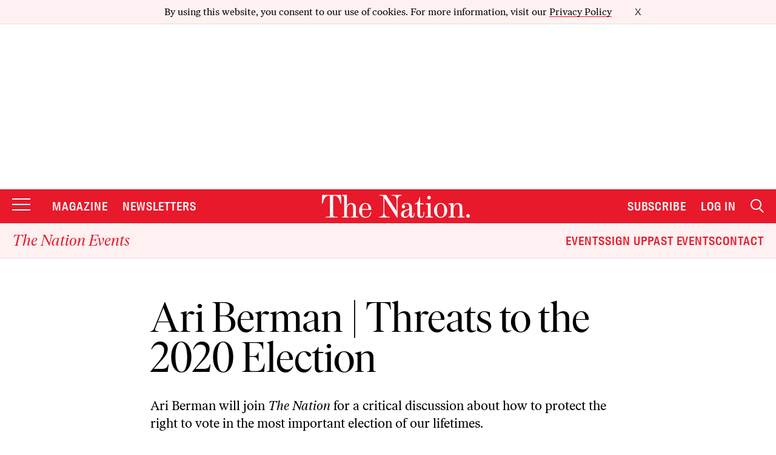

--- FILE ---
content_type: text/css
request_url: https://www.thenation.com/wp-content/themes/thenation-2023/stylesheets/event.css?ver=1.0.8
body_size: 2785
content:
.event-homepage .btn-events{font-family:"Knockout 49 A","Knockout 49 B";font-size:22px;padding:6px 20px;letter-spacing:.75px;text-transform:uppercase;background:#cc0e0e;color:#fff!important;display:inline-block}.btn-events-prev{background:#3a3a3a;text-transform:uppercase;color:#fff;font-family:"Knockout 49 A","Knockout 49 B";display:inline-block;font-size:1.48438rem;padding:12px 45px;text-align:center;width:285px}.btn-events-prev:hover{color:#fff}.email-subscribe a.btn-events{width:80%;text-align:center}.events-web section.stories.from-the-magazine .magazine-carousel{max-width:100%}h4.event-time{text-transform:uppercase;font-size:22px;color:#a39f98!important;margin:5px 0;font-family:"Knockout 49 A","Knockout 49 B"}.sponsor{margin-bottom:20px}.related-sec{margin-top:90px}.event-detail-page{margin-top:50px}.event-body p{font-size:20px;color:#111}.full-itinerary-btn.reg-btn{border-bottom:1px solid #ddd;margin-bottom:10px;padding-bottom:10px}.full-itinerary-btn.reg-btn .article-header{margin:0;max-width:100%;padding:0;width:100%;display:block}.full-itinerary-btn.reg-btn .article-header ul{margin:10px auto;display:block;max-width:max-content}.article-wrap .event-body.article-body{display:inline-block;max-width:100%;width:100%;padding:0;margin:0;margin-top:20px}.article-wrap .event-body.article-body aside.left.indent.indents{margin:20px 40px 0 0}.events-web .event-date{font-family:"Knockout 49 A","Knockout 49 B";text-transform:uppercase;font-size:20px;margin:10px 0 5px;color:#a39f98!important}.events-web #desktop .header-bar.main nav.primary>ul>li.news-links ul li:nth-last-child(2){border-left:1px solid #b1b1b1;padding-left:30px}.events-web p.event-tagline{text-align:center;margin:0 0 50px;font-size:24px;color:#000}.events-web .destinations-sidebar .wrap-sidebar h6{padding-bottom:10px}.events-web .destinations-sidebar .wrap-sidebar h3+h6{color:#a39f98!important}.events-web .destinations-sidebar .full-itinerary-btn>a{background:#cc0e0e;margin:9px 0 8px;display:inline-block;width:100%}.events-web .destinations-sidebar .full-itinerary-btn.other-events>a{background:#3a3a3a}.events-web hr{margin:10px 0}.events-web #desktop .header-bar.main.sticky nav.primary>ul>li.home .logo{width:200px}.events-web section.listing .listing__results{display:flex;flex-wrap:wrap}.events-web #desktop .header-bar.main.sticky nav.primary>ul>li.home .logo a{width:206px;height:50px}.events-web #desktop .header-bar.main.sticky nav.primary>ul>li.news-links{left:220px}.events-web #desktop.travel-home .header-bar.main.sticky nav.primary>ul>li.home{padding:0}.events-web #desktop .header-bar.main.sticky nav.primary>ul>li.home .logo a img.sticky{bottom:8px}.events-web #desktop .header-bar.utility ul.actions .social-link.tn_ins span{background-position:-354px -252px}.events-web section.stories .row.even-split .medium-6:last-child{padding:0 15px 0 18px}.events-web section:last-of-type{padding-bottom:0;margin-top:0}.events-web .label_and_div{margin:0}.events-web #news-letters .form-field{padding:0 15px}.events-web div#news-letters{padding:0;margin-top:-10px}.events-web section.stories.custom.destination.related-sec{margin-top:75px}.events-web .related-sec .section-title{margin:0}.events-web .container{padding-bottom:3.625rem}.events-web .related-sec button#event_see_more{margin:20px auto 0;display:block;border:0;padding:6px 38px;background:#3a3a3a;text-transform:uppercase;color:#fff;font-family:"Knockout 49 A","Knockout 49 B";font-size:21px}.events-web .related-sec section:last-of-type{margin:0}.events-web section.listing.listing__issue .listing__hero{margin-bottom:0}.events-web section.stories.related-sec .row.even-split .medium-6{margin:0}.events-web section.listing .listing__results li .listing .listing__img,.events-web section.stories .row.even-split .medium-6:last-child{margin-bottom:0;border:0}.event-sidebar .article-header ul.article-share{margin:10px auto;display:block;max-width:max-content}.event-sidebar .article-header li{float:left}.event-sidebar .article-header{margin:0;max-width:100%;padding:0;width:100%;display:block}.btn-sec-right.on-mob{display:none}.btn-sec-right.on-web{display:block}h2.tn-event-past a{text-transform:uppercase;color:#fff;font-family:"Knockout 49 A","Knockout 49 B";font-size:22px;padding:10px 15px;text-align:center;background:#cc0e0e;width:100%;max-width:150px;margin:0 auto;display:block}@media (max-width:1024px){.events-web #mobile .header-bar .logo a{width:178px}.events-web section.stories.full-width>.row{margin:0}.events-web section.stories .row.even-split .medium-6:last-child{margin:0 auto;padding:0 15px 0 18px;border:0;width:50%;float:left}.events-web section.stories .row.even-split .medium-6:first-child{padding:0 20px 0 0}.events-web section.stories.related-sec .row.even-split .medium-6{width:50%}.article-wrap .event-body.article-body aside.left.indent.indents{margin:0!important}}@media (max-width:768px){.sponsor+h3{display:none}.destinations-sidebar .wrap-sidebar>h6{display:none}.btn-sec-right.on-mob .article-header{padding:0}.btn-sec-right.on-mob h6{color:#a39f98!important;font-size:1.4rem!important}.btn-sec-right.on-mob h3{font-family:"Knockout 49 A","Knockout 49 B";text-transform:uppercase;margin:0}.events-web .destinations-sidebar .wrap-sidebar h6{padding-bottom:0}.btn-sec-right.on-mob .article-header .article-share{margin:10px 0}.event-sidebar .article-header ul.article-share{margin:10px 0}.event-detail-page{margin-top:20px}.events-web .btn-events{font-size:18px;padding:5px 20px}.events-web section.stories .row.even-split .medium-6:first-child{margin:0}.events-web section.listing .listing__results li{width:100%}.events-web section.stories.related-sec .row.even-split .medium-6{width:50%}.events-web section.stories.related-sec .row.even-split .medium-6.results__item{width:100%;padding:0}.related-sec section.listing .listing__results li .listing{padding-top:0}}@media (max-width:767px){.btn-sec-right.on-mob{display:inline-block;margin-top:15px;width:100%}.btn-sec-right.on-web{display:none}.btn-sec-right.on-mob .full-itinerary-btn a{background:#3a3a3a;text-transform:uppercase;font-family:"Knockout 49 A","Knockout 49 B";font-size:22px;padding:5px 10px;text-align:center;margin:9px 0 8px;display:inline-block;width:100%;color:#fff}.btn-sec-right.on-mob .full-itinerary-btn.reg-btn a{background:#cc0e0e;margin:9px 0 8px;display:inline-block;width:100%}}@media (max-width:640px){.events-web section.stories .row.even-split .medium-6{width:100%}.events-web section.stories.related-sec .row.even-split .medium-6{width:100%;margin-bottom:15px;padding:0}.events-web section.listing .listing__results li .listing .listing__img{width:100%;padding-left:.9375rem;padding-right:.9375rem;margin-bottom:20px}.events-web .listing__content.story.small-7.medium-8.columns,.events-web .listing__content.story.small-8.medium-9.columns{width:100%;max-width:inherit;margin-top:20px}.events-web section.stories .row.even-split .medium-6:last-child{max-width:inherit;padding:0;margin-top:15px}.events-web section.listing .listing__results li .listing{padding-bottom:20px;padding-top:0}.events-web .related-sec section.listing .listing__results li .listing{padding-bottom:0}.events-web .container{padding-bottom:1.625rem}.events-web section.stories .row.even-split .medium-6:last-child{float:left!important;width:100%}.events-web section.stories .row.even-split .medium-6:first-child{padding:0}.events-web section.stories.custom.destination.related-sec{margin-top:20px}}.events-web #desktop .header-bar.main.sticky nav.primary>ul>li.home .logo a img.sticky{height:32px}.events-web #desktop .header-bar.main nav.primary>ul>li.home .logo a img.non-sticky{height:40px}.tn-festival-wrap .row.article-header{max-width:100%;padding-right:0;text-align:center;width:100%}.tn-festival-wrap .row.aside-wrap{width:100%;position:relative;right:0;text-align:center;margin:0;max-width:100%;padding:20px 0}.tn-festival-wrap .row.aside-wrap h6{color:#000;font-size:24px}body.tn-festival-wrap .section-title{margin:0 0 50px 0}.tn-festival-wrap .event_details .article-header{max-width:100%;padding-right:0}.tn-festival-wrap .event_details .article-header ul.article-share{max-width:fit-content;margin:30px auto}.tn-festival-wrap .reg-btn{border:0}.tn-festival-wrap .reg-btn a{background:#cc0e0e;margin:9px 0 8px;display:inline-block;color:#fff;font-size:22px;padding:5px 10px;text-align:center;font-family:"Knockout 49 A","Knockout 49 B";text-transform:uppercase;width:300px}.tn-festival-wrap .other-events a{background:#3a3a3a;margin:9px 0 8px;display:inline-block;color:#fff;font-size:22px;padding:5px 10px;text-align:center;font-family:"Knockout 49 A","Knockout 49 B";text-transform:uppercase;width:300px}.tn-festival-wrap ul.tabs.horizontal{width:100%;margin:25px 0;height:auto;float:left}.tn-festival-wrap ul.tabs.horizontal li.tab-title{width:25%;border:0;border-top:2px solid #000;border-bottom:2px solid #000;padding:15px 0 15px 5px;background:0 0}.tn-festival-wrap ul.tabs.horizontal li.tab-title.active{border-bottom-color:#cc0e0e}.tn-festival-wrap ul.tabs.horizontal li.tab-title.active a{color:#cc0e0e}.tn-festival-wrap ul.tabs.horizontal li.tab-title a{color:#000;font-family:"Knockout 49 A","Knockout 49 B";text-transform:uppercase;font-size:20px}.tn-festival-wrap .tabs-content{float:left;width:100%;margin-bottom:60px}.tn-festival-wrap .tabs-content .content{color:#000;font-family:'Mercury Display A','Mercury Display B';font-size:20px;padding: 0 20px;}div#tn-festival-speaker .left img{width:240px}div#tn-festival-speaker .left.image,div#tn-festival-speaker .left.text{width:50%}div#tn-festival-speaker .left.text{padding:20px;margin-top:20px}.tn-single-speaker{margin-bottom:20px;float:left!important}body.tn-festival-wrap #desktop.travel-home .header-bar.main{border-bottom:1px solid #d6d6d6}body.tn-festival-wrap #desktop .header-bar.main nav.primary>ul>li.news-links ul li:nth-last-child(2){border-left:0;padding-left:0}#desktop .header-bar.main nav.primary>ul>li.news-links ul li.tn-festival-watch a{background:#cc0e0e;color:#fff;padding:10px 15px;text-align:center;font-family:"Knockout 49 A","Knockout 49 B";text-transform:uppercase;letter-spacing:1px;border-radius:6px}div#tn-festival-aggenda{margin-top:40px}.tn-festival-wrap .tabs-content .content.active{display:block!important}.tn-festival-wrap .event_details .article-header{margin:0;padding:0;width:100%}.tn-festival-wrap ul.tabs.horizontal li.tab-title a{width:100%}.tn-festival-wrap .row.article-header{margin:0}.tn-festival-wrap .event_details .article-header{margin:0;padding:0;width:100%}.tn-festival-wrap ul.tabs.horizontal li.tab-title a{width:100%;display:block}.tn-festival-wrap .row.article-header{margin:0}.tn-festival-wrap .events-web #desktop .header-bar.main.sticky nav.primary>ul>li.news-links{left:460px}.tn-festival-wrap ul.tabs.horizontal li.tab-title{text-align:center}.tn-festival-wrap .tabs-content .content p{line-height:30px}.tn-festival-wrap .tabs-content .content table{font-family:inherit;font-weight:400;font-size:18px;line-height:30px}.tn-festival-wrap .tabs-content .content table tr td:first-child{width:30%}.tn-festival-wrap .row.aside-wrap p{width:40%;margin:0 auto;color:#000}.tn-festival-wrap .row.aside-wrap h3+h6{color:#000;font-size:24px}.tn-festival-wrap .events-web #desktop .header-bar.main.sticky nav.primary>ul>li.home .logo a img.sticky{bottom:0}.tn-festival-wrap .row.aside-wrap p{width:40%;margin:0 auto 10px;color:#000;text-align:justify}body.tn-festival-wrap .events-web #desktop .header-bar.main nav.primary>ul>li.home .logo a img{bottom:-25px;height:auto;}.tn-festival-wrap .row.aside-wrap p{width:40%;margin:0 auto 10px;color:#000;text-align:justify}body.tn-festival-wrap .events-web #mobile .header-bar .logo a{width:64px;height:47px}body.tn-festival-wrap .events-web #mobile .header-bar .logo{padding:2px 15px}.centered{margin:0 auto}#tn-festival-speaker{margin-top:100px}div#tn-festival-sponsors{margin-top:50px;}.tn-festival-sponsors-inner{margin:0 auto;    max-width: 768px;}div#tn-festival-sponsors .tn-single-sponsors{margin-right:30px;float:left;}div#tn-festival-aggenda h2.section-title{margin: 0;}div#tn-festival-speaker .left.text p{font-weight:bold;}div#tn-festival-sponsors .tn-single-sponsors:nth-child(2){    margin-left: 16.66667%;}.tn-festival-wrap .row.article-header p{text-align:left;font-size:20px;word-spacing:.3px;color:#111;max-width:750px;margin:20px auto 0;}@media only screen and (max-width:1024px){.event-image{margin-left:-20px}.tn-festival-wrap ul.tabs.horizontal{margin:10px 0}.tn-festival-wrap p{margin:0 20px}div#tn-festival-speaker .small-6.medium-6.large-6.columns.tn-single-speaker{width:50%}div#tn-festival-speaker .left.image,div#tn-festival-speaker .left.text{text-align:center;padding:5px;float:inherit!important;width:100%}.tn-festival-wrap ul.tabs.horizontal li.tab-title{width:50%;line-height:18px;padding:8px;border-bottom:1px solid #000;border-top:0}div#tn-festival-speaker .small-6.medium-6.large-6.columns.tn-single-speakerw{width:100%}.tn-festival-wrap .tabs-content .content table tr td:first-child{width:50%}}@media only screen and (max-width:600px){.article-wrap .article-header{padding:0}.event-image{margin-left:0}.tn-festival-wrap ul.tabs.horizontal{margin:10px 0}.tn-festival-wrap p{margin:0 20px}div#tn-festival-speaker .small-6.medium-6.large-6.columns.tn-single-speaker{width:100%}div#tn-festival-speaker .left.image,div#tn-festival-speaker .left.text{text-align:center;padding:5px;float:inherit!important;width:100%}.tn-festival-wrap ul.tabs.horizontal li.tab-title{line-height:18px;padding:8px;border-bottom:1px solid #000;border-top:0}div#tn-festival-speaker .small-6.medium-6.large-6.columns.tn-single-speakerw{width:100%}.tn-festival-wrap ul.tabs.horizontal li.tab-title a{font-size:17px}.tn-festival-wrap .row.article-header p{font-size:18px;margin:20px;}}@media screen and (max-width:768px){.tn-festival-wrap .row.aside-wrap p{width:100%;padding:15px}.tn-festival-wrap .tabs-content{margin-bottom:40px}div#tn-festival-sponsors .tn-single-sponsors{width:100%;display:table;margin:0 auto 30px!important;max-width:251px;float: none;}}@media only screen and (min-width:1280px){.tn-festival-wrap .events-web #desktop .header-bar.main.sticky nav.primary>ul>li.news-links{left:560px}}@media only screen and (max-width:1024px){.tn-festival-wrap #mobile .header-bar .logo a img{width:auto;height:100%}}

--- FILE ---
content_type: application/javascript
request_url: https://html-load.cc/script/d3d3LnRoZW5hdGlvbi5jb20.js
body_size: 180818
content:
(function(D,A){const Ot=a2A,l=D();while(!![]){try{const O=parseInt(Ot(0xe0a))/0x1*(-parseInt(Ot(0xa43))/0x2)+-parseInt(Ot(0x687))/0x3+parseInt(Ot(0x3dc))/0x4+-parseInt(Ot(0x80d))/0x5*(-parseInt(Ot(0x623))/0x6)+-parseInt(Ot(0xbca))/0x7*(parseInt(Ot(0x3ec))/0x8)+parseInt(Ot(0x5f2))/0x9*(-parseInt(Ot(0x53d))/0xa)+parseInt(Ot(0xabf))/0xb;if(O===A)break;else l['push'](l['shift']());}catch(c){l['push'](l['shift']());}}}(a2D,0x1bdcd),((()=>{const mm=a2A;var D={0x23b5:(c,Z,X)=>{'use strict';const OR=a2A;X['d'](Z,{'A':()=>w});let f='',H=OR(0xbbb);try{var s;f=null!==(s=document[OR(0xe2d)][OR(0x3b4)](OR(0xd49)))&&void 0x0!==s?s:OR(0xcf0);const x=document[OR(0xe2d)][OR(0x3b4)](OR(0x535))||document[OR(0xe2d)][OR(0x3b4)](OR(0x425));x&&(H=new URL(x,window[OR(0xfc3)][OR(0x9f8)])[OR(0x910)]);}catch(b){}const w={'version':OR(0xf9d),'sdkVersion':f,'endpoint':H,'env':OR(0xa80),'debug':!0x1,'sentrySampleRatio':0.05};},0x1d4b:(c,Z,X)=>{'use strict';const Og=a2A;X['d'](Z,{'R0':()=>x,'WH':()=>H,'qj':()=>w,'w4':()=>v,'z3':()=>b}),X(0xbb5);const f={'appendChild':Node[Og(0x2ab)][Og(0x45c)],'insertBefore':Node[Og(0x2ab)][Og(0x6d5)]};function H(m,G){const OK=Og;G[OK(0x197)]?f[OK(0x6d5)][OK(0xe6a)](G[OK(0xf8c)],m,G[OK(0x197)]):f[OK(0x45c)][OK(0xe6a)](G[OK(0xb70)],m);}function w(m){const ON=Og;f[ON(0x45c)][ON(0xe6a)](document[ON(0x8c0)],m);}function x(m){const Ok=Og,G=document[Ok(0x4d4)](m[Ok(0x662)]);for(const q of m[Ok(0xf13)]())G[Ok(0x51e)](q,m[Ok(0x3b4)](q));return G[Ok(0x649)]=m[Ok(0x649)],G;}function b(){const Oy=Og;try{if(null!=window[Oy(0xd6f)][Oy(0x754)]&&Oy(0x8f7)===window[Oy(0xd6f)][Oy(0x754)][Oy(0x8f7)][Oy(0xe27)])return!0x0;}catch(m){}return!0x1;}const v=m=>{const OS=Og;try{const G=new CSSStyleSheet();G[OS(0xdfb)](OS(0xb46));const q=G[OS(0x4ef)][0x0][OS(0x632)];G[OS(0x4ef)][0x0][OS(0x632)]=m;const F=G[OS(0x4ef)][0x0][OS(0x632)];return F===q||F[OS(0x3b3)]()===m[OS(0x3b3)]()?m:F;}catch(Y){return m;}};},0xff7:(Z,X,H)=>{'use strict';const Od=a2A;H['d'](X,{'FA':()=>Q,'H4':()=>R,'jy':()=>K});var G=H(0x1d7d),q=H(0x4c5),F=H(0x215e),Y=H(0x1974),L=H(0x1fbd),j=H(0x1b34),U=H(0xbb5),W=H(0x261a);let C,B;const E=Od(0x7c5),T=Od(0x58a);let J=0x0;function I(){const OP=Od;return![OP(0x49a)][OP(0xcff)](V=>location[OP(0x9e4)][OP(0xb98)](V));}function Q(){const OM=Od;return q['A'][OM(0xb02)](T)||J[OM(0x36e)]();}async function R(){const Op=Od;return Op(0xdc1)===q['A'][Op(0xb02)](Op(0x990),!0x1)||!(!(window[Op(0xfc3)][Op(0x38d)]+window[Op(0xfc3)][Op(0x385)])[Op(0x3d2)](Op(0x5ec))&&Op(0xdc1)!==q['A'][Op(0xb02)](Op(0x5ec),!0x1))||(void 0x0!==C?C:I()&&(0x0,j['aX'])()?(C=!0x0,N()[Op(0xb24)](V=>{const Oz=Op;let [D0,D1]=V;C=D0,J=D1,q['A'][Oz(0xdde)](T,J[Oz(0x36e)]()),(0x0,j['uD'])(D0);}),!0x0):([C,J]=await N(),q['A'][Op(0xdde)](T,J[Op(0x36e)]()),(0x0,j['uD'])(C),C));}async function K(V){const Oa=Od;return Oa(0xdc1)===q['A'][Oa(0xb02)](Oa(0x990),!0x1)||(void 0x0!==B?B:I()&&![Oa(0xcf2)][Oa(0xcff)](D0=>location[Oa(0x9e4)][Oa(0xb98)](D0))&&Oa(0xdc1)===q['A'][Oa(0xb02)](E)?(S(V)[Oa(0xb24)](D0=>{const OV=Oa;B=D0,q['A'][OV(0xdde)](E,D0[OV(0x36e)]());}),!0x0):(B=await S(V),q['A'][Oa(0xdde)](E,B[Oa(0x36e)]()),B));}async function N(){return await(async function(){const c0=a2A;let V=!0x1;try{const D0=document[c0(0x4d4)](c0(0x826));D0[c0(0x51e)]('id',c0(0xf1d)),document[c0(0x8c0)][c0(0x45c)](D0),D0[c0(0x51e)](c0(0x1c9),c0(0x6a4));const D1=[c0(0xf1d),c0(0x516),c0(0x58e),c0(0x6a8),c0(0xd2a),c0(0x208),c0(0x9c9),c0(0x6b1),c0(0x384),c0(0xd52),c0(0xab4),c0(0x3f8),c0(0x496)];for(const D2 of D1){D0[c0(0x794)]=D2,await(0x0,Y['c'])(D4=>setTimeout(D4,0x1));const D3=window[c0(0x766)](D0);if(c0(0x20e)===D3[c0(0x28e)]||c0(0x6b0)===D3[c0(0x41c)]){G['A'][c0(0x27c)](c0(0x576)),V=!0x0;break;}}document[c0(0x8c0)][c0(0xd05)](D0);}catch(D4){G['A'][c0(0x27c)](c0(0xafd)[c0(0xc31)](D4));}return V;}())?[!0x0,0x1]:await(async function(){const c1=a2A,V=XMLHttpRequest[c1(0x36e)]();return!(!V[c1(0x3d2)](c1(0xdd6))||!V[c1(0x3d2)](c1(0x7f9)))&&(G['A'][c1(0x27c)](c1(0x6c8)),!0x0);}())?[!0x0,0x2]:await(async function(){const c2=a2A,V=[],D0=window[c2(0xfc3)][c2(0x9e4)][c2(0xb98)](c2(0x423));return D0?V[c2(0x895)]({'url':c2(0x63e)}):(V[c2(0x895)]({'url':c2(0xaa9),'mustIncludeStrings':[c2(0x58e)],'mustExcludeStrings':[c2(0xeb7)]}),F['A'][c2(0xc7f)]()||V[c2(0x895)]({'url':c2(0x260),'mustIncludeStrings':[c2(0xef4)],'mustExcludeStrings':[c2(0xeb7)]})),(await Promise[c2(0x7ab)]([...V[c2(0x844)](D1=>P(D1[c2(0x301)],D1[c2(0xf49)],D1[c2(0xe01)])),D0?M():z()]))[c2(0xcff)](D1=>D1);}())?[!0x0,0x3]:[!0x1,0x0];}async function S(V){const c7=Od;return!await async function(D0){const c3=a2A,D1=D0[c3(0xb59)]||[],D2=await Promise[c3(0x7ab)](D0[c3(0x301)][c3(0x844)](async D3=>{const c6=c3;try{return await(0x0,Y['c'])((D4,D5)=>{const c4=a2A;if(c4(0xbb0)===D0[c4(0xdaa)]){const D6=new XMLHttpRequest();D6[c4(0xd7c)](c4(0xbc7),()=>{const c5=c4;0x4===D6[c5(0x24a)]&&(D6[c5(0x940)]>=0xc8&&D6[c5(0x940)]<0x12c||D1[c5(0x3d2)](D6[c5(0x940)])?D4():D5());}),D6[c4(0xd7c)](c4(0x523),()=>D5()),D6[c4(0x8c6)](c4(0x309),D3),D6[c4(0xeaf)]();}else{if(c4(0xb51)===D0[c4(0xdaa)]){if(F['A'][c4(0xdf6)]())P(D3)[c4(0xb24)](D7=>D7?D5():D4())[c4(0xb11)](D5);else{const D7=new Image();D7[c4(0xd7c)](c4(0x5f8),()=>D4()),D7[c4(0xd7c)](c4(0x523),()=>D5()),D7[c4(0x425)]=D3;}}else{if(c4(0x266)===D0[c4(0xdaa)]){const D8=document[c4(0x4d4)](c4(0x266));D8[c4(0xd7c)](c4(0x5f8),()=>D4()),D8[c4(0xd7c)](c4(0x523),()=>D5()),D8[c4(0x425)]=D3,document[c4(0x8c0)][c4(0x45c)](D8);}}}}),!0x0;}catch(D4){return(0x0,L['I1'])()?(G['A'][c6(0x27c)](c6(0x435)[c6(0xc31)](D0[c6(0x301)])),!0x0):(G['A'][c6(0x27c)](c6(0xef7)[c6(0xc31)](D0[c6(0x301)],c6(0x40e))),!0x1);}}));return D2[0x0]!==D2[0x1];}(null!=V?V:{'type':c7(0xb51),'url':[c7(0x391),c7(0x2a9)]});}async function P(V){const c8=Od;let D0=arguments[c8(0x191)]>0x1&&void 0x0!==arguments[0x1]?arguments[0x1]:[],D1=arguments[c8(0x191)]>0x2&&void 0x0!==arguments[0x2]?arguments[0x2]:[];try{const D2=await U['A'][c8(0xb02)]()[c8(0x850)][c8(0xe6a)](window,V);if(D2[c8(0xc46)])return!0x0;if(null===D2[c8(0x39e)]&&c8(0x88b)===D2[c8(0xdaa)])return!0x0;if(D2[c8(0x940)]<0xc8||D2[c8(0x940)]>=0x12c)return!0x0;const D3=await D2[c8(0x1c1)]();if(0x0===D3[c8(0x191)])return!0x0;if(!D0[c8(0xaa8)](D4=>D3[c8(0x3d2)](D4)))return!0x0;if(D1[c8(0xcff)](D4=>D3[c8(0x3d2)](D4)))return!0x0;}catch(D4){return(0x0,L['I1'])()?(G['A'][c8(0x27c)](c8(0x359)[c8(0xc31)](V)),!0x1):(G['A'][c8(0x27c)](c8(0xb6f)[c8(0xc31)](V,c8(0x209))),!0x0);}return!0x1;}async function M(){const c9=Od,V=document[c9(0x4d4)](c9(0xb68)),D0=await(0x0,Y['c'])((D1,D2)=>{const cD=c9;var D3;V[cD(0x1c9)][cD(0x3f6)](cD(0x5af),'0'),V[cD(0x1c9)][cD(0x3f6)](cD(0x8fa),'0'),V[cD(0x1c9)][cD(0x3f6)](cD(0x41c),cD(0x6b0)),V[cD(0x1c9)][cD(0x3f6)](cD(0x221),cD(0x20e)),document[cD(0x8c0)][cD(0x45c)](V);const D4=null===(D3=W['A'][cD(0xb02)](window)[cD(0x1bc)][cD(0xb02)][cD(0xe6a)](V,window))||void 0x0===D3?void 0x0:D3[cD(0xa3e)];if(!D4)return D1(!0x1);D4[cD(0x7a6)][cD(0x8c6)](),D4[cD(0x7a6)][cD(0xd4f)](cD(0x99b)),D4[cD(0x7a6)][cD(0x976)]();const D5=D4[cD(0x7a6)][cD(0x4d4)](cD(0x266));D5[cD(0x51e)](cD(0x425),cD(0x63e)),D5[cD(0xd7c)](cD(0x5f8),()=>D1(!0x1)),D5[cD(0xd7c)](cD(0x523),()=>D1(!0x0)),D4[cD(0x7a6)][cD(0x8c0)][cD(0x45c)](D5);});return V[c9(0xaf1)](),D0;}async function z(){const cA=Od,V=document[cA(0x4d4)](cA(0xb68)),D0=await(0x0,Y['c'])((D1,D2)=>{const cl=cA;var D3;V[cl(0x1c9)][cl(0x3f6)](cl(0x5af),'0'),V[cl(0x1c9)][cl(0x3f6)](cl(0x8fa),'0'),V[cl(0x1c9)][cl(0x3f6)](cl(0x41c),cl(0x6b0)),V[cl(0x1c9)][cl(0x3f6)](cl(0x221),cl(0x20e)),document[cl(0x8c0)][cl(0x45c)](V);const D4=null===(D3=W['A'][cl(0xb02)](window)[cl(0x1bc)][cl(0xb02)][cl(0xe6a)](V,window))||void 0x0===D3?void 0x0:D3[cl(0xa3e)];if(!D4)return D1(!0x0);D4[cl(0x7a6)][cl(0x8c6)](),D4[cl(0x7a6)][cl(0xd4f)](cl(0x99b)),D4[cl(0x7a6)][cl(0x976)]();const D5=D4[cl(0x7a6)][cl(0x4d4)](cl(0x266));D5[cl(0x51e)](cl(0x425),cl(0xaa9)),D5[cl(0xd7c)](cl(0x5f8),()=>{const cO=cl;try{var D6;const D7=D4[cO(0x58e)];if(!D7)return D1(!0x0);if(!(null===(D6=Object[cO(0x255)](D7,cO(0xd60)))||void 0x0===D6?void 0x0:D6[cO(0xdde)]))return D1(!0x0);D1(!0x1);}catch(D8){return D1(!0x0);}}),D5[cl(0xd7c)](cl(0x523),()=>D1(!0x0)),D4[cl(0x7a6)][cl(0x8c0)][cl(0x45c)](D5);});return V[cA(0xaf1)](),D0;}},0x215e:(c,Z,i)=>{'use strict';const cc=a2A;i['d'](Z,{'A':()=>X});class X{static[cc(0x8f7)](){const cZ=cc;try{if(null!=window[cZ(0xd6f)][cZ(0x754)]&&cZ(0x8f7)===window[cZ(0xd6f)][cZ(0x754)][cZ(0x8f7)][cZ(0xe27)])return!0x0;}catch(f){}return!0x1;}static[cc(0xc7f)](){const ci=cc;try{if(X[ci(0x8f7)]())return!0x1;const f=navigator[ci(0xbed)][ci(0x3b3)](),H=[ci(0xca9)];return![ci(0xf5d),ci(0x9a8),ci(0x65d),ci(0xba7),ci(0xc5f),ci(0xba9),ci(0x5ef),ci(0xe17),ci(0xb82),ci(0xed6),ci(0xa3a),ci(0xaa3),ci(0xf3f)][ci(0xcff)](s=>f[ci(0x3d2)](s))&&H[ci(0xcff)](s=>f[ci(0x3d2)](s));}catch(s){}return!0x1;}static[cc(0xf68)](){const cX=cc;try{if(X[cX(0x8f7)]())return!0x1;const f=navigator[cX(0xbed)][cX(0x3b3)]();if(f[cX(0x3d2)](cX(0x5e0))||f[cX(0x3d2)](cX(0x550)))return!0x0;const H=[cX(0xb82)];return![cX(0xf5d),cX(0x9a8),cX(0x65d),cX(0xba7),cX(0xc5f),cX(0xba9),cX(0x5ef),cX(0xe17),cX(0xed6),cX(0xa3a),cX(0xaa3),cX(0xf3f)][cX(0xcff)](s=>f[cX(0x3d2)](s))&&H[cX(0xcff)](s=>f[cX(0x3d2)](s));}catch(s){}return!0x1;}static[cc(0xdf6)](){const cf=cc;try{const f=navigator[cf(0xbed)][cf(0x3b3)]();return f[cf(0x3d2)](cf(0x979))&&f[cf(0x3d2)](cf(0x57a));}catch(H){}return!0x1;}static[cc(0xcea)](){const cH=cc;try{return navigator[cH(0xbed)][cH(0x3b3)]()[cH(0x3d2)](cH(0x280));}catch(f){}return!0x1;}static[cc(0x84f)](){const cs=cc;return navigator[cs(0xbed)][cs(0x3b3)]()[cs(0x3d2)](cs(0x74d));}}},0x1fc3:(c,Z,i)=>{'use strict';i['d'](Z,{'A1':()=>F,'AG':()=>q,'M5':()=>j,'VE':()=>L,'VL':()=>m,'vR':()=>Y,'z9':()=>v});var X=i(0x6f7),f=i(0x23b5),H=i(0x261a),s=i(0x1fae),w=i(0x1791),r=i(0x14a1),x=i(0x1d7d),o=i(0x215e),b=i(0x197c);function v(h){const cw=a2A,U=null==h?void 0x0:h[cw(0x844)]((W,C)=>({'autoRecovery':W,'configIndex':C}))[cw(0x5d0)](W=>{const cr=cw;let {autoRecovery:C}=W;return C[cr(0x4df)];})[cw(0xc94)](W=>{const cx=cw;let {autoRecovery:C}=W;if(!C[cx(0xc1d)])return!0x0;try{if(eval(C[cx(0xc1d)][cx(0xbc5)]))return!0x0;}catch(B){x['A'][cx(0x27c)](cx(0x717),B);}return!0x1;});return U;}function m(h,U,W){const co=a2A;try{const C=(0x0,X['Wq'])({'protectUrlContext':U,'url':W,'kind':X['MN'][co(0x5bf)],'endpoint':f['A'][co(0x7f6)]}),B=co(0xa6f)[co(0xc31)](C,'\x22]');if(!H['A'][co(0xb02)](h)[co(0xfa7)][co(0xe6a)](h[co(0x7a6)][co(0x8c0)],B)){const u=h[co(0x7a6)][co(0x4d4)](co(0xc48));u[co(0xe44)]=co(0x77f),u['as']=co(0x266),H['A'][co(0xb02)](h)[co(0x753)][co(0xdde)][co(0xe6a)](u,C),h[co(0x7a6)][co(0x8c0)][co(0x45c)](u);}}catch(E){}}const n=[];let G=!0x1;function q(h,U,W){const cb=a2A;n[cb(0x895)](W),G||(G=!0x0,function C(){const cv=cb,B=n[cv(0x89f)]();if(!B)return void(G=!0x1);const u=h[cv(0x7a6)][cv(0x4d4)](cv(0x266));u[cv(0x425)]=(0x0,X['Wq'])({'protectUrlContext':U,'url':B[cv(0x425)],'kind':X['MN'][cv(0x5bf)],'endpoint':f['A'][cv(0x7f6)]});for(const {name:E,value:T}of Array[cv(0xede)](B[cv(0x59d)]))cv(0x425)!==E&&u[cv(0x51e)](E,T);B[cv(0xe61)]||B[cv(0xb96)]?(u[cv(0xd7c)](cv(0x5f8),()=>{const cm=cv;B[cm(0xed4)](new Event(cm(0x5f8)));}),u[cv(0xd7c)](cv(0x523),()=>{const cn=cv,J=new Event(cn(0x523));J[cn(0x843)]=!0x0,B[cn(0xed4)](J);}),h[cv(0x7a6)][cv(0x8c0)][cv(0x45c)](u),C()):(u[cv(0xd7c)](cv(0x5f8),()=>{const cG=cv;B[cG(0xed4)](new Event(cG(0x5f8))),C();}),u[cv(0xd7c)](cv(0x523),()=>{const cq=cv,J=new Event(cq(0x523));J[cq(0x843)]=!0x0,B[cq(0xed4)](J),C();}),h[cv(0x7a6)][cv(0x8c0)][cv(0x45c)](u));}());}async function F(h,U,W){const cF=a2A;if(o['A'][cF(0xf68)]()&&o['A'][cF(0x84f)]())return await(0x0,b['p'])(U,W);const C=h[cF(0x7a6)][cF(0x4d4)](cF(0xc48));C[cF(0xe44)]=cF(0x77f),C['as']=cF(0x266),H['A'][cF(0xb02)](h)[cF(0x753)][cF(0xdde)][cF(0xe6a)](C,W);const B=new Promise(u=>{const cY=cF;C[cY(0xd7c)](cY(0x5f8),()=>{const cL=cY;try{h[cL(0x7a6)][cL(0x8c0)][cL(0xd05)](C);}catch(E){}u(!0x1);}),C[cY(0xd7c)](cY(0x523),()=>{const cj=cY;try{h[cj(0x7a6)][cj(0x8c0)][cj(0xd05)](C);}catch(E){}u(!0x0);});});return h[cF(0x7a6)][cF(0x8c0)][cF(0x45c)](C),B;}function Y(h,U,W){const ch=a2A;if(W[ch(0x9f8)]&&W[ch(0xe98)]instanceof Element&&!W[ch(0xe98)][ch(0xe4c)]){W[ch(0xe98)][ch(0xe4c)]=!0x0;const C=(0x0,X['Wq'])({'protectUrlContext':h,'url':W[ch(0x9f8)],'kind':X['MN'][ch(0x4a1)],'endpoint':f['A'][ch(0x7f6)]}),B=U[ch(0x7a6)][ch(0x4d4)](ch(0xc48));Array[ch(0xede)](W[ch(0xe98)][ch(0x59d)])[ch(0x923)](u=>{const cU=ch;B[cU(0x51e)](u[cU(0xe27)],u[cU(0x3f5)]);}),H['A'][ch(0xb02)](U)[ch(0x753)][ch(0xdde)][ch(0xe6a)](B,C),B[ch(0xe4c)]=!0x0,W[ch(0xe98)][ch(0xfac)](ch(0x94f),B);}}const L=(h,U,W)=>{const cW=a2A,C=I=>(0x0,s['Bo'])(U,I),B=I=>(0x0,s['pI'])(U,I),u=I=>(0x0,s['yu'])(U,I);try{for(const I of Array[cW(0xede)](W))if(I instanceof CSSStyleRule){if(!0x0!==I[cW(0xe4c)]){var E;if(!(cW(0x20e)===I[cW(0x1c9)][cW(0x28e)]&&I[cW(0x389)][cW(0x191)]>0x2710&&I[cW(0x389)][cW(0x3d2)](cW(0x29f)))||null!==(E=U[cW(0x3cc)])&&void 0x0!==E&&E[cW(0xcff)](Q=>{const cC=cW;var R;return null===(R=I[cC(0x632)])||void 0x0===R?void 0x0:R[cC(0x3d2)](Q);})){var T,J;const Q=(0x0,w['Qw'])({'protectUrlContext':h,'selector':null!==(T=I[cW(0x632)])&&void 0x0!==T?T:'','idFilter':R=>(0x0,s['Bo'])(U,R),'attributeFilter':R=>(0x0,s['yu'])(U,R)});I[cW(0x632)]=null!==(J=I[cW(0x632)])&&void 0x0!==J&&J[cW(0x3d2)](cW(0xa7f))?Q:''[cW(0xc31)](I[cW(0x632)],',')[cW(0xc31)](Q);}for(let R=0x0;R<I[cW(0x1c9)][cW(0x191)];R++){const g=I[cW(0x1c9)][R],K=I[cW(0x1c9)][g];cW(0xa45)==typeof K&&K[cW(0x3d2)](cW(0x9ec))&&(I[cW(0x1c9)][g]=(0x0,w['oY'])({'protectUrlContext':h,'value':K,'idFilter':C,'urlFilter':B,'attributeFilter':u}));}}L(h,U,I[cW(0x4ef)]),I[cW(0xe4c)]=!0x0;}else(I instanceof CSSMediaRule||I instanceof CSSSupportsRule)&&(!0x0!==I[cW(0xe4c)]&&L(h,U,I[cW(0x4ef)]),I[cW(0xe4c)]=!0x0);}catch(N){}},j=(h,U,W)=>{const cB=a2A;if(!(W instanceof Element))return;const C=H['A'][cB(0xb02)](window)[cB(0x43d)][cB(0xb02)][cB(0xe6a)](W);if((0x0,s['ts'])(U,C)){const J=H['A'][cB(0xb02)](window)[cB(0x7d7)][cB(0xb02)][cB(0xe6a)](W),I=cB(0x396)+(0x0,r['md'])(C[cB(0x3b3)]()),Q=new RegExp('<'[cB(0xc31)](C[cB(0x3b3)](),cB(0x68c)),'gi'),R=new RegExp('</'[cB(0xc31)](C[cB(0x3b3)](),'>'),'gi'),g=J[cB(0x5c3)](Q,'<'[cB(0xc31)](I,'$1'))[cB(0x5c3)](R,'</'[cB(0xc31)](I,'>'));H['A'][cB(0xb02)](window)[cB(0x7d7)][cB(0xdde)][cB(0xe6a)](W,g);}const B=H['A'][cB(0xb02)](window)[cB(0x959)][cB(0xb02)][cB(0xe6a)](W);(0x0,s['Bo'])(U,B)&&H['A'][cB(0xb02)](window)[cB(0x959)][cB(0xdde)][cB(0xe6a)](W,(0x0,r['md'])(B));const u=H['A'][cB(0xb02)](window)[cB(0xc22)][cB(0xb02)][cB(0xe6a)](W);for(const K of Array[cB(0xede)](u))(0x0,s['Bo'])(U,K)&&(u[cB(0x475)]((0x0,r['md'])(K)),u[cB(0xaf1)](K));const E=H['A'][cB(0xb02)](window)[cB(0x381)][cB(0xb02)][cB(0xe6a)](W);for(const N of Array[cB(0xede)](E))if((0x0,s['yu'])(U,N[cB(0xe27)])){const k=cB(0xfca)+(0x0,r['md'])(N[cB(0xe27)][cB(0x957)](0x5)[cB(0x3b3)]());H['A'][cB(0xb02)](window)[cB(0x3dd)][cB(0xe6a)](W,k,N[cB(0x3f5)]),H['A'][cB(0xb02)](window)[cB(0xa89)][cB(0xe6a)](W,N[cB(0xe27)]);}else(0x0,s['v5'])(U,N[cB(0xe27)],N[cB(0x3f5)])&&H['A'][cB(0xb02)](window)[cB(0x3dd)][cB(0xe6a)](W,N[cB(0xe27)],(0x0,r['md'])(N[cB(0x3f5)]));if(W instanceof HTMLAnchorElement){const y=H['A'][cB(0xb02)](window)[cB(0x973)][cB(0xe6a)](W,cB(0x9f8));if(y&&!(0x0,X['EW'])(y))try{const S=new URL(y)[cB(0x9e4)];(U[cB(0x2e2)][cB(0xcff)](d=>d[cB(0xad5)](y))||U[cB(0x909)][cB(0xcff)](d=>S[cB(0xb98)](d)))&&H['A'][cB(0xb02)](window)[cB(0x3dd)][cB(0xe6a)](W,cB(0x9f8),(0x0,X['Wq'])({'protectUrlContext':h,'url':y,'kind':X['MN'][cB(0x1fb)],'endpoint':f['A'][cB(0x7f6)]}));}catch(d){}}const T=W[cB(0xf13)]()[cB(0x5d0)](P=>P[cB(0x3d2)](cB(0x20c)));T[cB(0x191)]>0x0&&T[cB(0x923)](P=>{const cu=cB;W[cu(0x364)](P);});};},0x1d7d:(Z,X,H)=>{'use strict';const cE=a2A;H['d'](X,{'A':()=>B});var w,x=H(0x2125),b=H(0x6f7),v=H(0x758),G=H(0x190b),q=H(0x23b5),F=H(0x4c5),Y=H(0x1d4b),L=H(0xff7),j=H(0x848),U=H(0x18f7);const W=cE(0xaf5);var C=function(T){const cT=cE;return T[T[cT(0x409)]=0x0]=cT(0x409),T[T[cT(0xc92)]=0x1]=cT(0xc92),T[T[cT(0x37d)]=0x2]=cT(0x37d),T;}(C||{});class B{constructor(T){const ce=cE;var J=this;let I=arguments[ce(0x191)]>0x1&&void 0x0!==arguments[0x1]?arguments[0x1]:C[ce(0x37d)],Q=arguments[ce(0x191)]>0x2&&void 0x0!==arguments[0x2]?arguments[0x2]:'',R=arguments[ce(0x191)]>0x3&&void 0x0!==arguments[0x3]?arguments[0x3]:[];this[ce(0xe0f)]=T,this[ce(0x91b)]=I,this[ce(0x885)]=Q,this[ce(0xa1a)]=R,(0x0,x['A'])(this,ce(0xc99),function(K){const cJ=ce;for(var N=arguments[cJ(0x191)],k=new Array(N>0x1?N-0x1:0x0),S=0x1;S<N;S++)k[S-0x1]=arguments[S];return{'level':K,'timestamp':Date[cJ(0x618)](),'inventoryId':J[cJ(0x885)],'args':k};}),(0x0,x['A'])(this,ce(0x2c2),()=>{const cI=ce;window[cI(0xd7c)](cI(0x771),K=>{const cQ=cI;if(K[cQ(0x5dd)]&&K[cQ(0x5dd)][cQ(0x85f)]===W){if(this[cQ(0x91b)]===C[cQ(0xc92)])return E({'inventoryId':this[cQ(0x885)],...K[cQ(0x5dd)]});if(this[cQ(0x91b)]===C[cQ(0x409)]&&K[cQ(0x5dd)][cQ(0x885)]){if(cQ(0x27c)===K[cQ(0x5dd)][cQ(0x2bd)])return B[cQ(0x27c)]('['[cQ(0xc31)](K[cQ(0x5dd)][cQ(0x885)],']'),...K[cQ(0x5dd)][cQ(0x2bc)]);if(cQ(0x725)===K[cQ(0x5dd)][cQ(0x2bd)])return B[cQ(0x725)]('['[cQ(0xc31)](K[cQ(0x5dd)][cQ(0x885)],']'),...K[cQ(0x5dd)][cQ(0x2bc)]);if(cQ(0x523)===K[cQ(0x5dd)][cQ(0x2bd)])return B[cQ(0x523)](K[cQ(0x5dd)][cQ(0x523)],'['[cQ(0xc31)](K[cQ(0x5dd)][cQ(0x885)],']'),...K[cQ(0x5dd)][cQ(0x2bc)]);}}});}),(0x0,x['A'])(this,ce(0x6f5),()=>{const cR=ce,K=async()=>{const ct=a2A;if(ct(0x533)!==window[ct(0xfc3)][ct(0x385)]&&ct(0x937)!==window[ct(0xfc3)][ct(0x385)])return;window[ct(0xfc3)][ct(0x385)]='';const N=prompt(ct(0xad1));if(ct(0x6ca)===N)return this[ct(0xa1a)][ct(0x923)](M=>console[ct(0x504)](...M[ct(0x2bc)]));if(ct(0x937)!==N)return;const k=prompt(ct(0x43f)),S=prompt(ct(0x771)),P=await B[ct(0xeee)](ct(0x4ff),null!=k?k:ct(0x698),null!=S?S:ct(0x698));alert(ct(0xcf6)),window[ct(0x8c6)](ct(0x8fe)[ct(0xc31)](P));};window[cR(0xd7c)](cR(0x8a3),K),window[cR(0x7ee)](K,0xbb8);}),I===C[ce(0x409)]&&this[ce(0x6f5)](),I!==C[ce(0x409)]&&I!==C[ce(0xc92)]||this[ce(0x2c2)]();}static[cE(0x27c)](){const cg=cE;this[cg(0x659)]();for(var T=arguments[cg(0x191)],J=new Array(T),I=0x0;I<T;I++)J[I]=arguments[I];const Q=this[cg(0xe7c)][cg(0xc99)](cg(0x27c),...J);if(this[cg(0xe7c)][cg(0x91b)]!==C[cg(0x409)])return E(Q);this[cg(0xe7c)][cg(0xa1a)][cg(0x895)](Q),(q['A'][cg(0x27c)]||cg(0xdc1)===F['A'][cg(0xb02)](cg(0xf40),!0x1))&&console[cg(0x504)](...J);}static[cE(0x725)](){const cK=cE;this[cK(0x659)]();for(var T=arguments[cK(0x191)],J=new Array(T),I=0x0;I<T;I++)J[I]=arguments[I];const Q=this[cK(0xe7c)][cK(0xc99)](cK(0x725),...J);if(this[cK(0xe7c)][cK(0x91b)]!==C[cK(0x409)])return E(Q);this[cK(0xe7c)][cK(0xa1a)][cK(0x895)](Q),(q['A'][cK(0x27c)]||cK(0xdc1)===F['A'][cK(0xb02)](cK(0xf40),!0x1))&&console[cK(0x725)](...J);}static[cE(0x523)](T){const cN=cE;this[cN(0x659)]();for(var J=arguments[cN(0x191)],I=new Array(J>0x1?J-0x1:0x0),Q=0x1;Q<J;Q++)I[Q-0x1]=arguments[Q];const R=this[cN(0xe7c)][cN(0xc99)](cN(0x523),[T,...I]);if(R[cN(0x523)]=T,this[cN(0xe7c)][cN(0x91b)]!==C[cN(0x409)])return E(R);this[cN(0xe7c)][cN(0xa1a)][cN(0x895)](R),(q['A'][cN(0x27c)]||cN(0xdc1)===F['A'][cN(0xb02)](cN(0xf40),!0x1))&&console[cN(0x523)](T,...I);}static[cE(0x7fb)](T,J){const ck=cE;return this[ck(0x659)](),B[ck(0x27c)](ck(0x7fb),T,J),B[ck(0x27c)](ck(0x8f0),(function(){const cy=ck;try{const I=performance[cy(0x52f)](cy(0x769));if(0x0===I[cy(0x191)])return{'minRTT':0x0,'avgRTT':0x0,'maxRTT':0x0,'adshieldMinRTT':0x0,'adshieldAvgRTT':0x0,'adshieldMaxRTT':0x0};let [Q,R,K,N]=[0x0,0x0,0x0,0x0],[k,S,P,M,z,V]=[0x0,0x0,0x0,0x0,0x0,0x0];return I[cy(0x923)](D0=>{const cS=cy;Q++,R+=D0[cS(0x6c1)],(0x0===k||k>D0[cS(0x6c1)])&&(k=D0[cS(0x6c1)]),P<D0[cS(0x6c1)]&&(P=D0[cS(0x6c1)]),D0[cS(0xe27)][cS(0xf83)](q['A'][cS(0x7f6)])&&(0x0,b['EW'])(D0[cS(0xe27)])&&(0x0,b['sH'])(D0[cS(0xe27)])[cS(0x668)][cS(0xf83)](q['A'][cS(0x7f6)])&&(K++,N+=D0[cS(0x6c1)],(0x0===M||M>D0[cS(0x6c1)])&&(M=D0[cS(0x6c1)]),V<D0[cS(0x6c1)]&&(V=D0[cS(0x6c1)]));}),S=R/Q,z=N/K,{'minRTT':k,'avgRTT':S,'maxRTT':P,'adshieldMinRTT':M,'adshieldAvgRTT':z,'adshieldMaxRTT':V};}catch(D0){}return{'minRTT':0x0,'avgRTT':0x0,'maxRTT':0x0,'adshieldMinRTT':0x0,'adshieldAvgRTT':0x0,'adshieldMaxRTT':0x0};}())),B[ck(0xeee)](T,J,J);}static async[cE(0xeee)](T,J,I){const cd=cE;this[cd(0x659)]();const Q=this[cd(0xe7c)][cd(0xa1a)][cd(0x844)](k=>({...k,'timestamp':Math[cd(0x87c)](k[cd(0x81f)]/0x3e8)})),R=G['A'][cd(0x557)](JSON[cd(0xac6)](Q)),K=await(0x0,j['C8'])(this[cd(0xe7c)][cd(0xe0f)],q['A'][cd(0x7f6)])?(0x0,j['XV'])(q['A'][cd(0x7f6)],0x0):q['A'][cd(0x7f6)],N=new URL(''[cd(0xc31)](K,cd(0x489)));return N[cd(0xc14)][cd(0x230)](cd(0xa7b),q['A'][cd(0xa7b)]),N[cd(0xc14)][cd(0x230)](cd(0xdaa),T),N[cd(0xc14)][cd(0x230)](cd(0x72a),J),N[cd(0xc14)][cd(0x230)](cd(0x771),I),N[cd(0xc14)][cd(0x230)](cd(0x301),location[cd(0x9f8)]),N[cd(0xc14)][cd(0x230)](cd(0x86a),(0x0,Y['z3'])()[cd(0x36e)]()),N[cd(0xc14)][cd(0x230)](cd(0xb4c),(await(0x0,L['H4'])())[cd(0x36e)]()),N[cd(0xc14)][cd(0x230)](cd(0x7ed),U['A'][cd(0xd04)](0x10,0x10)),(await v['G'][cd(0x4c8)](cd(0xcb3),(0x0,b['Wq'])({'protectUrlContext':this[cd(0xe7c)][cd(0xe0f)],'url':N,'endpoint':K}),R))[cd(0x39e)];}}w=B,(0x0,x['A'])(B,cE(0xe7c),void 0x0),(0x0,x['A'])(B,cE(0xf70),T=>w[cE(0xe7c)]=new w(T,C[cE(0x409)])),(0x0,x['A'])(B,cE(0x4be),(T,J)=>w[cE(0xe7c)]=new w(T,C[cE(0xc92)],J)),(0x0,x['A'])(B,cE(0x659),()=>{const cP=cE;w[cP(0xe7c)]||(w[cP(0xe7c)]=new w({'version':'v8','originalHostname':'_','bidder':void 0x0,'randomize':!0x1}));});const E=T=>{const cM=cE;let J=window;for(;J!==window[cM(0xe80)][cM(0xa3e)];){J=J[cM(0xded)][cM(0xa3e)];try{T[cM(0x85f)]=W,J[cM(0x8b5)](T,'*');}catch(I){}}};},0xb:(c,Z,i)=>{'use strict';i['d'](Z,{'I':()=>x,'i':()=>r});var X=i(0x23b5),f=i(0x143c),H=i(0x14a1),s=i(0x6f7),w=i(0x1d7d);const r=()=>{const cp=a2A;try{const b='fmjx45nj3jojoj15c5lj3v575f5nm54,5nj3bv5f5ls5t5fasj55c5nmjt45nj35tv57as5nmvj5bs,5nj3j1j15fjljf57ds5f5nmxj3j1j4s,5nhj15f5t5sjkd3jx57vzj3vk5nmjt5nnjv54jvjvnjvjmjynjv5njh,5n53jov5nm45ntjf5nm45nasjxd5fj55nm5nj3dj4k57sj1d5njjjjjjjh,5n57j4jk5tv57as5nmvj5bs,5nsasjxvjaj35hjoj1s5lj3v575f5nmncjej8qljvjq54jejv59j8n5459l59,5nj4k5fbj1djkjojoj15c0djoj55nmxj3j1j4s,5n57j43ja5nmvj5bs,5n5t5fbjxvj55c5nm5n3ja5n,5nasj5j4575fjx5nm5najecjqcj8jv5njj';if(0x12===b[cp(0x191)])return null;const v=(0x0,f['OC'])(decodeURI(b));if(!v)throw cp(0x77d);return v;}catch(m){const n=cp(0x61a)[cp(0xc31)](m);return w['A'][cp(0x523)](n),null;}},x=(b,v,m,G)=>{const cz=a2A;b[cz(0x5d0)](q=>cz(0x7ab)===q[cz(0x2dd)]||cz(0xda1)===q[cz(0x2dd)]&&v||cz(0xe59)===q[cz(0x2dd)]&&v&&m||cz(0xcd2)===q[cz(0x2dd)]&&!v)[cz(0x923)](q=>(F=>{const ca=cz;try{var Y;let L=null!==(Y=F[ca(0x2e8)])&&void 0x0!==Y?Y:F[ca(0xec1)]?atob(F[ca(0xec1)]):'';L=L[ca(0x5c3)](/\{\{\s*url\((.*?)\)\s*\}\}/g,(j,h)=>(0x0,s['Wq'])({'protectUrlContext':G,'url':h,'endpoint':X['A'][ca(0x7f6)]}))[ca(0x5c3)](/\{\{\s*id\((.*?)\)\s*\}\}/g,(j,h)=>(0x0,H['md'])(h)),F[ca(0xb34)]&&o(L),F[ca(0xf30)]&&window[ca(0x7ee)](()=>o(L),F[ca(0xf30)][ca(0xc07)]),F[ca(0x290)]&&window[ca(0xd7c)](F[ca(0x290)][ca(0xdaa)],()=>o(L));}catch(j){console[ca(0x523)](j);}})(q));},o=b=>{const cV=a2A;try{eval(b);}catch(v){X['A'][cV(0x27c)]&&console[cV(0x523)](cV(0x81d),v);}};},0xa83:(c,Z,i)=>{'use strict';const Z0=a2A;i['d'](Z,{'N2':()=>F,'je':()=>Y,'lD':()=>q});var X=i(0x1d7d),f=i(0xbb5);const H=Z0(0xde3),s={'querySelectorAll':()=>[]},w={'postMessage':()=>null,'document':s,'parent':window};function r(){const Z1=Z0;safe[Z1(0xa85)]();const L=Object[Z1(0x255)](HTMLIFrameElement[Z1(0x2ab)],Z1(0x2e7));Object[Z1(0x707)](HTMLIFrameElement[Z1(0x2ab)],Z1(0x2e7),{'get':function(){const Z2=Z1;if(this[Z2(0x7dc)](H))return w;for(var h=arguments[Z2(0x191)],U=new Array(h),W=0x0;W<h;W++)U[W]=arguments[W];return L[Z2(0xb02)][Z2(0xe6a)](this,...U);}});const j=Object[Z1(0x255)](HTMLIFrameElement[Z1(0x2ab)],Z1(0x491));Object[Z1(0x707)](HTMLIFrameElement[Z1(0x2ab)],Z1(0x491),{'get':function(){const Z3=Z1;if(this[Z3(0x7dc)](H))return s;for(var h=arguments[Z3(0x191)],U=new Array(h),W=0x0;W<h;W++)U[W]=arguments[W];return j[Z3(0xb02)][Z3(0xe6a)](this,...U);}});}function x(L){const Z4=Z0;L[Z4(0x51e)](H,'');}function o(){const Z5=Z0,L=navigator[Z5(0xbed)][Z5(0x3b3)]();return![Z5(0xf5d),Z5(0x9a8),Z5(0x65d),Z5(0xba7),Z5(0xc5f),Z5(0x5ef)][Z5(0xcff)](j=>L[Z5(0x3d2)](j))&&[Z5(0xb82),Z5(0xca9)][Z5(0xcff)](j=>L[Z5(0x3d2)](j));}function b(L,j){return generateSafePromise((h,U)=>{const Z6=a2A;let W=0x0;L[Z6(0x923)](C=>{const Z7=Z6;C[Z7(0xb24)](B=>{const Z8=Z7;j(B)&&h(!0x0),++W===L[Z8(0x191)]&&h(!0x1);})[Z7(0xb11)](U);});});}function v(L){const Z9=Z0,j=/__#\{(.*?)\}#__/gi,h=[];let U=0x0,W=null;for(;null!==(W=j[Z9(0x7b9)](L));)h[Z9(0x895)](L[Z9(0x957)](U,W[Z9(0xf2a)])),h[Z9(0x895)](m(W[0x1])),U=W[Z9(0xf2a)]+W[0x0][Z9(0x191)];return h[Z9(0x895)](L[Z9(0x957)](U)),h[Z9(0xd8d)]('');}function m(L){const ZD=Z0;try{const j=eval(L);return null===j?ZD(0x698):void 0x0===j?ZD(0x30f):j[ZD(0x36e)]();}catch(h){return console[ZD(0x523)](h),h[ZD(0x36e)]();}}function n(L){const ZA=Z0;[ZA(0x49a),ZA(0xf0f),ZA(0x7d0),ZA(0x98b),ZA(0xdc4),ZA(0xdc9),ZA(0xb76),ZA(0x63d),ZA(0x9cc),ZA(0xec0),ZA(0x853)][ZA(0xcff)](j=>location[ZA(0x9e4)][ZA(0xb98)](j))&&Object[ZA(0x707)](L,ZA(0x35d),{'get':function(){return 0x8;}});}const G=(L,j,h)=>{const Zl=Z0;let U={'targeting':{}};const W={'addService':()=>W,'defineSizeMapping':()=>W,'getAdUnitPath':()=>L,'getOutOfPage':()=>Zl(0x51d)===j,'getResponseInformation':()=>W,'getSlotElementId':()=>h,'setCollapseEmptyDiv':()=>W,'setConfig':C=>(U={...U,...C},W),'getConfig':C=>U[C],'setTargeting':(C,B)=>(U[Zl(0x802)][C]=B,W),'getTargeting':C=>{const ZO=Zl;var B;return null!==(B=U[ZO(0x802)][C])&&void 0x0!==B?B:[];},'getTargetingKeys':()=>Object[Zl(0xe64)](U[Zl(0x802)]),'getTargetingMap':()=>U[Zl(0x802)]};return W;};function q(){const Zc=Z0;window[Zc(0x591)]=window[Zc(0x591)]||{},window[Zc(0x591)][Zc(0x59c)]=window[Zc(0x591)][Zc(0x59c)]||[];const L=function(){const ZZ=Zc,j=window[ZZ(0x591)][ZZ(0x9fd)];window[ZZ(0x591)][ZZ(0x9fd)]=function(h,U){const Zi=ZZ;if(U===window[Zi(0x591)][Zi(0x2a5)][Zi(0x31a)][Zi(0xeb9)])return X['A'][Zi(0x27c)](Zi(0x5d6),h),G(h,Zi(0x51d),Zi(0xdb9));for(var W=arguments[Zi(0x191)],C=new Array(W>0x2?W-0x2:0x0),B=0x2;B<W;B++)C[B-0x2]=arguments[B];return j[Zi(0xe6a)](this,h,U,...C);};};try{window[Zc(0x591)][Zc(0x59c)][Zc(0xd82)](L);}catch(j){X['A'][Zc(0x523)](Zc(0x5a8)+j),window[Zc(0x591)][Zc(0x59c)][Zc(0x895)](L),window[Zc(0x591)][Zc(0x59c)][Zc(0x895)](()=>{const ZX=Zc,h=window[ZX(0x591)][ZX(0x3ca)]()[ZX(0x35a)]()[ZX(0x5d0)](U=>U[ZX(0xf8d)]())[ZX(0x5d0)](U=>U[ZX(0x881)]()[ZX(0x3b3)]()[ZX(0x3d2)](ZX(0xdb9)));h[ZX(0x191)]>0x0&&(X['A'][ZX(0x27c)](ZX(0x1b9)+h[ZX(0x844)](U=>U[ZX(0x881)]())[ZX(0xd8d)](',\x20')),window[ZX(0x591)][ZX(0xd08)](h));});}}function F(L){const Zf=Z0;if(0x0===L[Zf(0x191)])return;window[Zf(0x591)]=window[Zf(0x591)]||{},window[Zf(0x591)][Zf(0x59c)]=window[Zf(0x591)][Zf(0x59c)]||[];const j=function(){const ZH=Zf,h=window[ZH(0x591)][ZH(0xe45)];window[ZH(0x591)][ZH(0xe45)]=function(U,W,C){const Zs=ZH,B=L[Zs(0x5d0)](J=>U[Zs(0x3d2)](J));if(B[Zs(0x191)]>0x0)return X['A'][Zs(0x27c)](Zs(0xbb4),U,Zs(0xa44),B[Zs(0xd8d)](',\x20'),']'),G(U,W,C);for(var u=arguments[Zs(0x191)],E=new Array(u>0x3?u-0x3:0x0),T=0x3;T<u;T++)E[T-0x3]=arguments[T];return h[Zs(0xe6a)](this,U,W,C,...E);};};try{window[Zf(0x591)][Zf(0x59c)][Zf(0xd82)](j);}catch(h){X['A'][Zf(0x523)](Zf(0x5a8)+h),window[Zf(0x591)][Zf(0x59c)][Zf(0x895)](j),window[Zf(0x591)][Zf(0x59c)][Zf(0x895)](()=>{const Zw=Zf,U=window[Zw(0x591)][Zw(0x3ca)]()[Zw(0x35a)]()[Zw(0x5d0)](W=>L[Zw(0xcff)](C=>W[Zw(0x881)]()[Zw(0x3d2)](C)));U[Zw(0x191)]>0x0&&(X['A'][Zw(0x27c)](Zw(0x437)+U[Zw(0x844)](W=>W[Zw(0x881)]())[Zw(0xd8d)](',\x20')),window[Zw(0x591)][Zw(0xd08)](U));});}}function Y(){const Zr=Z0;(arguments[Zr(0x191)]>0x0&&void 0x0!==arguments[0x0]?arguments[0x0]:[Zr(0xe1c)])[Zr(0x923)](L=>{const Zx=Zr;window[L]=window[L]||{},window[L][Zx(0xbf3)]=window[L][Zx(0xbf3)]||[],window[L][Zx(0xbf3)][Zx(0x895)](function(){const Zb=Zx,j=function(h){const Zo=a2A;try{h&&Zo(0xbfa)==typeof h[Zo(0x679)]&&(X['A'][Zo(0x27c)](Zo(0x592)[Zo(0xc31)](L),h[Zo(0x679)]),setTimeout(()=>h[Zo(0x679)]([]),0x0)),X['A'][Zo(0x27c)](Zo(0x2a7)[Zo(0xc31)](L),h);}catch(U){X['A'][Zo(0x523)](Zo(0x91e)[Zo(0xc31)](L),U);}return Promise[Zo(0x936)]({'bids':[],'timedOut':[],'auctionId':null});};j[Zb(0x651)]=function(h){const Zv=Zb;return Zv(0xbfa)!=typeof h||X['A'][Zv(0x27c)](''[Zv(0xc31)](L,Zv(0xa5f))[Zv(0xc31)](h)),h;},window[L][Zb(0x529)]=j,window[L][Zb(0xa33)]=function(){const Zm=Zb;X['A'][Zm(0x27c)](Zm(0x7fa)[Zm(0xc31)](L,Zm(0xad2)));},window[L][Zb(0xdc6)]=function(){const Zn=Zb;X['A'][Zn(0x27c)](Zn(0x7fa)[Zn(0xc31)](L,Zn(0x8b8)));},window[L][Zb(0x860)]=function(){const ZG=Zb;return X['A'][ZG(0x27c)](ZG(0x7fa)[ZG(0xc31)](L,ZG(0xa35))),{};};});});}},0x1b34:(c,Z,X)=>{'use strict';const Zq=a2A;X['d'](Z,{'aX':()=>s,'uD':()=>w});var f=X(0x4c5);const H=Zq(0x292);function s(){const ZF=Zq,x=f['A'][ZF(0xb02)](H);return x?ZF(0xdc1)===x:void 0x0;}function w(x){const ZY=Zq;f['A'][ZY(0xdde)](H,x[ZY(0x36e)]());}},0x1ce9:(c,Z,X)=>{'use strict';const ZL=a2A;X['d'](Z,{'A':()=>v});var f=X(0x2125),H=X(0x6f7),w=X(0x261a),x=X(0x18f7),b=X(0x1974);class v{static[ZL(0xe33)](m){const Zj=ZL;if(!m[Zj(0xf8c)])return 0x0;let G;for(G=0x0;G<m[Zj(0xf8c)][Zj(0x2b1)][Zj(0x191)]&&m[Zj(0xf8c)][Zj(0x2b1)][G]!==m;G++);return G;}static[ZL(0xeea)](){const Zh=ZL;let m=arguments[Zh(0x191)]>0x0&&void 0x0!==arguments[0x0]?arguments[0x0]:window;try{return m[Zh(0x8ef)]!==m[Zh(0xe80)];}catch(G){return!0x0;}}static[ZL(0x565)](){const ZU=ZL;if(void 0x0!==v[ZU(0x467)])return v[ZU(0x467)];if(!v[ZU(0xeea)]())return v[ZU(0x467)]=!0x1,!0x1;if(window[ZU(0xfc3)][ZU(0x9f8)][ZU(0xf83)](ZU(0x540))||(0x0,H['EW'])(window[ZU(0xfc3)][ZU(0x9f8)]))return v[ZU(0x467)]=!0x0,!0x0;try{if((window[ZU(0xfc3)][ZU(0x9f8)][ZU(0x3d2)]('#')?window[ZU(0xfc3)][ZU(0x9f8)][ZU(0x957)](0x0,window[ZU(0xfc3)][ZU(0x9f8)][ZU(0xa05)]('#')):window[ZU(0xfc3)][ZU(0x9f8)])===(window[ZU(0xded)][ZU(0xfc3)][ZU(0x9f8)][ZU(0x3d2)]('#')?window[ZU(0xded)][ZU(0xfc3)][ZU(0x9f8)][ZU(0x957)](0x0,window[ZU(0xded)][ZU(0xfc3)][ZU(0x9f8)][ZU(0xa05)]('#')):window[ZU(0xded)][ZU(0xfc3)][ZU(0x9f8)]))return v[ZU(0x467)]=!0x0,!0x0;}catch(m){}return v[ZU(0x467)]=!0x1,!0x1;}static[ZL(0x683)](){const ZW=ZL;if(!this[ZW(0xeea)]())return!0x1;try{return window[ZW(0xded)][ZW(0xfc3)][ZW(0x9f8)],!0x1;}catch(m){return!0x0;}}static[ZL(0x501)](m){const ZC=ZL,G=ZC(0x397);let q=m[G];return q||(q=x['A'][ZC(0x794)](),m[G]=q),q;}static[ZL(0xdf7)](m){const ZB=ZL,G=document[ZB(0x4d4)](ZB(0x266)),q=w['A'][ZB(0xb02)]()[ZB(0x381)][ZB(0xb02)][ZB(0xe6a)](m);for(let F=0x0;F<q[ZB(0x191)];F++){const Y=q[F];w['A'][ZB(0xb02)]()[ZB(0x3dd)][ZB(0xe6a)](G,Y[ZB(0xe27)],Y[ZB(0x3f5)]);}return w['A'][ZB(0xb02)]()[ZB(0x751)][ZB(0xdde)][ZB(0xe6a)](G,w['A'][ZB(0xb02)]()[ZB(0x751)][ZB(0xb02)][ZB(0xe6a)](m)),G;}static[ZL(0x3f4)](m,G){const Zu=ZL;G[Zu(0x197)]?w['A'][Zu(0xb02)]()[Zu(0x3cf)][Zu(0xe6a)](G[Zu(0xb70)],m,G[Zu(0x197)]):w['A'][Zu(0xb02)]()[Zu(0x901)][Zu(0xe6a)](G[Zu(0xb70)],m);}static async[ZL(0x972)](m,G){const ZE=ZL;if(w['A'][ZE(0xb02)]()[ZE(0x973)][ZE(0xe6a)](m,ZE(0x425))&&!w['A'][ZE(0xb02)]()[ZE(0x973)][ZE(0xe6a)](m,ZE(0xe61))){const q=(0x0,b['c'])(F=>{const ZT=ZE;w['A'][ZT(0xb02)]()[ZT(0x9b7)][ZT(0xe6a)](m,ZT(0x5f8),()=>{F();}),w['A'][ZT(0xb02)]()[ZT(0x9b7)][ZT(0xe6a)](m,ZT(0x523),()=>{F();});});return G[ZE(0xf8c)][ZE(0xa72)](m,G),q;}return G[ZE(0xf8c)][ZE(0xa72)](m,G),(0x0,b['c'])(F=>F());}static async[ZL(0x6b7)](m,G){const Ze=ZL;if(w['A'][Ze(0xb02)]()[Ze(0x973)][Ze(0xe6a)](G,Ze(0x425))&&!w['A'][Ze(0xb02)]()[Ze(0x973)][Ze(0xe6a)](G,Ze(0xe61))){const q=(0x0,b['c'])(F=>{const ZJ=Ze;w['A'][ZJ(0xb02)]()[ZJ(0x9b7)][ZJ(0xe6a)](G,ZJ(0x5f8),()=>{F();}),w['A'][ZJ(0xb02)]()[ZJ(0x9b7)][ZJ(0xe6a)](G,ZJ(0x523),()=>{F();});});return w['A'][Ze(0xb02)]()[Ze(0x901)][Ze(0xe6a)](m,G),q;}return w['A'][Ze(0xb02)]()[Ze(0x901)][Ze(0xe6a)](m,G),(0x0,b['c'])(F=>F());}}(0x0,f['A'])(v,ZL(0x467),void 0x0);},0x4c5:(c,Z,X)=>{'use strict';const ZI=a2A;X['d'](Z,{'A':()=>s});var f=X(0x2125);const H=0x1f40;class s{static[ZI(0x455)](x){const ZQ=ZI;this[ZQ(0xfb4)]=x;}static[ZI(0xb02)](x){const Zt=ZI;let b=!(arguments[Zt(0x191)]>0x1&&void 0x0!==arguments[0x1])||arguments[0x1],v=arguments[Zt(0x191)]>0x2&&void 0x0!==arguments[0x2]?arguments[0x2]:Zt(0x1a8);try{return b&&(x=w(x)),window[v][Zt(0x8da)](x);}catch(m){return'';}}static[ZI(0xdde)](x,b){const ZR=ZI;let v=!(arguments[ZR(0x191)]>0x2&&void 0x0!==arguments[0x2])||arguments[0x2],m=arguments[ZR(0x191)]>0x3&&void 0x0!==arguments[0x3]?arguments[0x3]:ZR(0x1a8);try{if(v&&(x=w(x)),!this[ZR(0xfb4)])return window[m][ZR(0xd51)](x,b);!(async function(){const ZV=ZR,{enableGpp:G=!0x1}={},q=await function(Y){const {tcfTimeoutMs:L=H,requireTcString:j=!0x0}=Y||{};return new Promise(async(h,U)=>{const Zk=a2A;try{var W,C;await(function(){const Zg=a2A;let T=arguments[Zg(0x191)]>0x0&&void 0x0!==arguments[0x0]?arguments[0x0]:H;return new Promise((J,I)=>{const ZK=Zg,Q=Date[ZK(0x618)](),R=()=>{const ZN=ZK;ZN(0xbfa)!=typeof window[ZN(0xdd2)]?Date[ZN(0x618)]()-Q>T?I(new Error(ZN(0x87d))):setTimeout(R,0x32):J(window[ZN(0xdd2)]);};R();});}(L));let B=!0x1;const u=T=>!(!T||Zk(0x626)!==T[Zk(0x7f0)]&&Zk(0x8ff)!==T[Zk(0x7f0)]||j&&!T[Zk(0x25c)]),E=(T,J)=>{const Zy=Zk;if(J&&!B&&u(T)){B=!0x0;try{var I,Q;null===(I=(Q=window)[Zy(0xdd2)])||void 0x0===I||I[Zy(0xe6a)](Q,Zy(0x2c4),0x2,()=>{},T[Zy(0x7a8)]);}catch{}h(T);}};null===(W=(C=window)[Zk(0xdd2)])||void 0x0===W||W[Zk(0xe6a)](C,Zk(0xd7c),0x2,E),setTimeout(()=>{const ZS=Zk;B||U(new Error(ZS(0x604)));},L);}catch(T){U(T);}});}();let F;if(G)try{F=await(function(){const Zd=a2A;let Y=arguments[Zd(0x191)]>0x0&&void 0x0!==arguments[0x0]?arguments[0x0]:0x1770;return new Promise((L,j)=>{const ZP=Zd,h=Date[ZP(0x618)](),U=()=>{const ZM=ZP;ZM(0xbfa)!=typeof window[ZM(0x346)]?Date[ZM(0x618)]()-h>Y?j(new Error(ZM(0xc50))):setTimeout(U,0x32):((()=>{const Zp=ZM;try{var W,C,B,u;null===(W=(C=window)[Zp(0x346)])||void 0x0===W||W[Zp(0xe6a)](C,Zp(0xd7c),(E,T)=>{const Zz=Zp;T&&E&&(Zz(0x4da)===E[Zz(0x73c)]||Zz(0x622)===E[Zz(0x73c)])&&L(E);}),null===(B=(u=window)[Zp(0x346)])||void 0x0===B||B[Zp(0xe6a)](u,Zp(0x1d3),(E,T)=>{const Za=Zp;T&&E&&L({'eventName':Za(0xb42),'data':E});});}catch{}})());};U();});}());}catch(Y){console[ZV(0x725)](Y);}await Promise[ZV(0x936)]((L=>{const i0=ZV;let {tcData:j,gppInfo:h}=L;window[m][i0(0xd51)](x,b);})({'tcData':q,'gppInfo':F}));}());}catch(G){}}static[ZI(0xaf1)](x){const i1=ZI;let b=!(arguments[i1(0x191)]>0x1&&void 0x0!==arguments[0x1])||arguments[0x1],v=arguments[i1(0x191)]>0x2&&void 0x0!==arguments[0x2]?arguments[0x2]:i1(0x1a8);try{return b&&(x=w(x)),window[v][i1(0x888)](x);}catch(m){}}}(0x0,f['A'])(s,ZI(0xfb4),!0x1);const w=x=>''[ZI(0xc31)](window[ZI(0xfc3)][ZI(0xa5c)],ZI(0x7db))[ZI(0xc31)](btoa(x));},0x1fbd:(c,Z,X)=>{'use strict';X['d'](Z,{'B3':()=>b,'I1':()=>H,'Nq':()=>x});let f=!0x1;function H(){return f;}const w=()=>{f=!0x0;};function x(){const i2=a2A;window[i2(0xd7c)](i2(0x775),w);}function b(){const i3=a2A;window[i3(0x2c4)](i3(0x775),w);}},0xbb5:(c,Z,X)=>{'use strict';const i4=a2A;X['d'](Z,{'A':()=>s});const f={'HTMLIFrameElement_contentWindow':()=>Object[i4(0x255)](HTMLIFrameElement[i4(0x2ab)],i4(0x2e7)),'XMLHttpRequest_open':()=>w(window,i4(0xaa1),i4(0x8c6)),'Window_decodeURIComponent':()=>w(window,i4(0xdd8),i4(0x67b)),'Window_fetch':()=>w(window,i4(0xdd8),i4(0x90b)),'Element_setAttribute':()=>w(window,i4(0x51c),i4(0x51e)),'EventTarget_addEventListener':()=>w(window,i4(0x3f0),i4(0xd7c))},H=i4(0xa50)+window[i4(0xeec)](window[i4(0xfc3)][i4(0x9f8)]),s={'get'(){const i5=i4;return this[i5(0xa85)](),window[H];},'collectOne'(x){window[H]=window[H]||{},window[H][x]||(window[H][x]=f[x]());},'collect'(){const i6=i4;window[H]=window[H]||{};for(const [x,b]of Object[i6(0x281)](f))window[H][x]||(window[H][x]=b());}};function w(x,b,v){const i7=i4;var m,G,q;return i7(0xa3e)===b[i7(0x3b3)]()?x[v]:i7(0x7a6)===b?null===(m=x[i7(0x7a6)])||void 0x0===m?void 0x0:m[v]:i7(0x5c6)===b?null===(G=x[i7(0x5c6)])||void 0x0===G?void 0x0:G[v]:null===(q=x[b])||void 0x0===q||null===(q=q[i7(0x2ab)])||void 0x0===q?void 0x0:q[v];}},0x1974:(c,Z,i)=>{'use strict';function X(f){const i8=a2A,H=(s,w)=>{f(s,w);};return H[i8(0x36e)]=()=>i8(0xb05),new Promise(H);}i['d'](Z,{'c':()=>X});},0x758:(c,Z,X)=>{'use strict';const iD=a2A;X['d'](Z,{'G':()=>s});var f=X(0x1974);class H{constructor(w,x){const i9=a2A;this[i9(0x940)]=w,this[i9(0x39e)]=x;}}class s{static[iD(0x4c8)](w,x){const iA=iD;let b=arguments[iA(0x191)]>0x2&&void 0x0!==arguments[0x2]?arguments[0x2]:'';return(0x0,f['c'])((v,m)=>{const il=iA;try{const G=new XMLHttpRequest();G[il(0x2d7)]=q=>{const iO=il;0x4===G[iO(0x24a)]&&v(new H(G[iO(0x940)],G[iO(0xa7e)]));},G[il(0x8c6)](w,x),G[il(0xeaf)](b);}catch(q){m(q);}});}}},0x197c:(Z,X,f)=>{'use strict';f['d'](X,{'Y':()=>m,'p':()=>G});var H=f(0x23b5),w=f(0xbb5),x=f(0x6f7);let b=null,v=!0x1;function m(q){const ic=a2A;if(null===b){b=document[ic(0x4d4)](ic(0xb68)),b[ic(0x1c9)][ic(0x3f6)](ic(0x5af),'0'),b[ic(0x1c9)][ic(0x3f6)](ic(0x8fa),'0'),b[ic(0x1c9)][ic(0x3f6)](ic(0x41c),ic(0x6b0)),b[ic(0x1c9)][ic(0x3f6)](ic(0x221),ic(0x20e)),w['A'][ic(0xb02)]()[ic(0x3dd)][ic(0xe6a)](b,ic(0xbfc),ic(0x71e));const F=(0x0,x['Wq'])({'protectUrlContext':q,'url':H['A'][ic(0x7f6)]+ic(0x703),'endpoint':H['A'][ic(0x7f6)]});w['A'][ic(0xb02)]()[ic(0x3dd)][ic(0xe6a)](b,ic(0xc8c),ic(0x9ff)[ic(0xc31)](F,ic(0xa5a)));const Y=L=>{const iZ=ic;iZ(0xb44)===L[iZ(0x5dd)][iZ(0xdaa)]&&(v=!0x0,window[iZ(0x2c4)](iZ(0x771),Y));};window[ic(0xd7c)](ic(0x771),Y),document[ic(0x2ea)][ic(0x45c)](b);}return b;}const G=async(q,F)=>new Promise(async(Y,L)=>{const ii=a2A,j=m(q);for(;!v;)await new Promise(W=>setTimeout(W,0x7b));const h=w['A'][ii(0xb02)]()[ii(0x1bc)][ii(0xb02)][ii(0xe6a)](j,window);if(!h)return Y(!0x0);const U=new MessageChannel();U[ii(0x847)][ii(0xf23)]=W=>{const iX=ii;Y(W[iX(0x5dd)]);},h[ii(0x8b5)]({'type':ii(0xb1b),'src':F},'*',[U[ii(0x92d)]]);});},0x1fae:(Z,X,H)=>{'use strict';const iH=a2A;H['d'](X,{'Bo':()=>j,'VS':()=>L,'pI':()=>U,'sU':()=>B,'ts':()=>E,'v5':()=>C,'yu':()=>W});var w=H(0x6f7);const x=[iH(0x996),iH(0x6af),iH(0x685),iH(0x7e8),iH(0xf3d),iH(0x2d9),iH(0x6a7),iH(0x8b9),iH(0xbe8),iH(0x87f),iH(0x358),iH(0x2fd),iH(0x6bc),iH(0x376),iH(0x96d),iH(0xfcd),iH(0x51f),iH(0x86d),iH(0xb73),iH(0xd76),iH(0xa61),iH(0xc77),iH(0x91a),iH(0xcf4),iH(0x702),iH(0x261),iH(0x997),iH(0x55e),iH(0x806),iH(0x660),iH(0xe13),iH(0xa48),iH(0xa01),iH(0xd75),iH(0x896),iH(0xf8a),iH(0xd92),iH(0x8de),iH(0xb1a),iH(0xa3c),iH(0x215),iH(0xa73),iH(0xf6e),iH(0xa09),iH(0x709),iH(0xbe7),iH(0x44e),iH(0x62b),iH(0x8d2),iH(0xacc),iH(0x76b),iH(0x70e),iH(0x96d),iH(0x63a),iH(0x65a),iH(0x738),iH(0xc16),iH(0x528),iH(0x368),iH(0x7a7),iH(0xcf7),iH(0x383),iH(0x9b0),iH(0x7a3),iH(0xac3),iH(0x5e2),iH(0xb9b),iH(0xaf7),iH(0xd87),iH(0x8e8),iH(0x598),iH(0x98d),iH(0x60c),iH(0xf97),iH(0x1e8),iH(0x834),iH(0x776),iH(0xe69),iH(0x588),iH(0xbbe),iH(0xa73),iH(0x3ac),iH(0xc34),iH(0xf82),iH(0x3de),iH(0x18a),iH(0x1df),iH(0x9d0),iH(0x815),iH(0x5b0),iH(0xd9b),iH(0xf9a),iH(0x819),iH(0x893),iH(0xbce),iH(0xe12),iH(0x6ce),iH(0x458),iH(0x6c7),iH(0x262),iH(0x8f4),iH(0xb12),iH(0x5b9),iH(0x405),iH(0x2bb),iH(0x2fb),iH(0x945),iH(0xb71),iH(0x4c7),iH(0xd68),iH(0xe60),iH(0x7fd),iH(0x91a),iH(0x7f3),iH(0x1a0),iH(0xf72),iH(0x4ad),iH(0x4fd),iH(0xa5d),iH(0x1cf),iH(0x401),iH(0xc0a),iH(0xa65),iH(0x5a0),iH(0xcc8),iH(0xb1f),iH(0x5df),iH(0x5dc),iH(0x5e4),iH(0x39f),iH(0x2b4),iH(0x72b),iH(0xf33),iH(0x471),iH(0xed0),iH(0x7ca),iH(0x75a),iH(0x413),iH(0x5b3),iH(0x7c7),iH(0x5e1),iH(0xd46),iH(0x446),iH(0x240),iH(0x8d8),iH(0xd3b),iH(0xaa7),iH(0x8af),iH(0x47c),iH(0xb49),iH(0x48e),iH(0x31e),iH(0x575),iH(0x2cb),iH(0x3fb),iH(0x3ad),iH(0xb45),iH(0x3d4),iH(0x35e),iH(0xbdf),iH(0x49d),iH(0xa58),iH(0x285),iH(0x2a3),iH(0xf59),iH(0x985),iH(0xa12),iH(0xf75),iH(0x74a),iH(0xabe),iH(0xfaf),iH(0x69f),iH(0x38c),iH(0x5a2),iH(0xc7c),iH(0xab2),iH(0x71a),iH(0x829),iH(0xde6),iH(0x582),iH(0x68d),iH(0xcc9),iH(0xcc5),iH(0xd1f),iH(0xabb),iH(0xd79),iH(0x3c4),iH(0xb5c),iH(0x403),iH(0xd91),iH(0x8c7),iH(0x250),iH(0x6f3),iH(0x4b9),iH(0x9bd),iH(0x1ad),iH(0xb6a),iH(0x634),iH(0x8be),iH(0xe1d),iH(0xd1f),iH(0x40d),iH(0x79e),iH(0xe79),iH(0xc8e),iH(0x329),iH(0x509),iH(0xbd4),iH(0x6ea),iH(0x269),iH(0x911),iH(0x432),iH(0x756),iH(0xe3a),iH(0x456),iH(0x759),iH(0x298),iH(0xc5d),iH(0x71b),iH(0x5cd),iH(0x410),iH(0x6cb),iH(0x74e),iH(0xbe9),iH(0x323),iH(0x93d),iH(0xde0),iH(0x5c0),iH(0x480),iH(0x45e),iH(0xa21),iH(0xe4b),iH(0x20a),iH(0xc04),iH(0xc60)],b=[/ad\.doubleclick\.net\/searchads\/link\/click/,/google\.com\/recaptcha\/api2\/aframe/,/prebid/],v=[iH(0x758),iH(0xcde),iH(0x552),iH(0x874),iH(0x514),iH(0xc30),'Ad',iH(0xe71),iH(0x861),iH(0xcc3),iH(0xf86),iH(0x58e),iH(0x720),iH(0x857),iH(0x515),iH(0xc59),iH(0x361),iH(0x97a),iH(0x332),iH(0x6c0),iH(0x531),iH(0x656),iH(0xc19),iH(0x675),iH(0x78b),iH(0xd61),iH(0xb90),iH(0x6bb),iH(0xe8a),iH(0x1f8),iH(0x9fe),iH(0xfb9),iH(0xf08),iH(0x431),iH(0x27f),iH(0xd40),iH(0x9e6),iH(0x4eb),iH(0x33b),iH(0x5b1),iH(0x8f5),iH(0xafc),iH(0xa37),iH(0x4f4),iH(0x935),iH(0xac2),iH(0x57f),iH(0xb91),iH(0x245),iH(0xb3f),iH(0x21c)],G=['ad',iH(0xa8c),'Ad',iH(0x624)],q=[iH(0x920),iH(0x837)],F=[],Y=[{'key':iH(0xd66),'value':[iH(0xa51)]}];function L(T){const is=iH;var J,I,Q,R,K,N,S,P,M,z;const V=[...G,...null!==(J=null==T?void 0x0:T['id'])&&void 0x0!==J?J:[]],D0=[...v,...null!==(I=null==T?void 0x0:T[is(0xdfa)])&&void 0x0!==I?I:[]],D1=[...x,...null!==(Q=null==T?void 0x0:T[is(0x2a1)])&&void 0x0!==Q?Q:[]][is(0x5d0)](D6=>is(0x7ef)!==D6),D2=[...b,...null!=T&&T[is(0x64f)]?[new RegExp(T[is(0x64f)][is(0xd8d)]('|'))]:[]],D3=[...F,...null!==(R=null==T?void 0x0:T[is(0x662)])&&void 0x0!==R?R:[]],D4=[...null!==(K=null==T?void 0x0:T[is(0x3cc)])&&void 0x0!==K?K:[]],D5={'id':[{'type':is(0xf95),'value':is(0xd0b)},...null!==(N=null==T||null===(S=T[is(0xda8)])||void 0x0===S?void 0x0:S['id'])&&void 0x0!==N?N:[]],'url':[{'type':is(0xb0e),'value':is(0xaa9)},...null!==(P=null==T||null===(M=T[is(0xda8)])||void 0x0===M?void 0x0:M[is(0x301)])&&void 0x0!==P?P:[]]};return{'ids':V,'idSubstrings':D0,'idRegex':new RegExp(D0[is(0xd8d)]('|')),'domains':D1,'urlRegexes':D2,'selectorsToForceProtect':D4,'attributes':[...q,...null!==(z=null==T?void 0x0:T[is(0x59d)])&&void 0x0!==z?z:[]],'attributeValueKeys':Y,'tagName':D3,'exclusionRules':D5};}function j(T,J){const iw=iH;return!(!T[iw(0x898)][iw(0x3d2)](J)&&!T[iw(0x9e5)][iw(0xad5)](J))&&!T[iw(0xda8)]['id'][iw(0xcff)](I=>iw(0xb0e)===I[iw(0xdaa)]?I[iw(0x3f5)]===J:iw(0xf95)===I[iw(0xdaa)]?J[iw(0x3d2)](I[iw(0x3f5)]):void I[iw(0xdaa)]);}function U(T,J){const ir=iH;if(null==J||''===J)return!0x1;const I=(0x0,w['GX'])(J);return!!I&&(!(!T[ir(0x909)][ir(0xcff)](Q=>I[ir(0x9e4)][ir(0xb98)](Q))&&!T[ir(0x2e2)][ir(0xcff)](Q=>Q[ir(0xad5)](I[ir(0x9f8)])))&&!T[ir(0xda8)][ir(0x301)][ir(0xcff)](Q=>ir(0xb0e)===Q[ir(0xdaa)]?Q[ir(0x3f5)]===I[ir(0x9f8)]:ir(0xf95)===Q[ir(0xdaa)]?I[ir(0x9f8)][ir(0x3d2)](Q[ir(0x3f5)]):void 0x0));}function W(T,J){const ix=iH;return J[ix(0xf83)](ix(0xfca))&&T[ix(0x59d)][ix(0x3d2)](J);}function C(T,J,I){const io=iH;return!!I&&T[io(0xf88)][io(0xcff)](Q=>{const ib=io;let {key:R,value:K}=Q;return R===J&&K[ib(0x3d2)](I);});}function B(T,J){const iv=iH;return!!(J[iv(0x7dc)]('id')&&j(T,J['id'])||J[iv(0x7dc)](iv(0xafa))&&j(T,J[iv(0x794)])||J[iv(0x7dc)](iv(0x425))&&U(T,J[iv(0x3b4)](iv(0x425)))||J[iv(0x7dc)](iv(0x9f8))&&U(T,J[iv(0x3b4)](iv(0x9f8))));}function E(T,J){const im=iH;return T[im(0x662)][im(0xcff)](I=>I[im(0x3b3)]()===J[im(0x3b3)]());}},0x190b:(c,Z,X)=>{'use strict';X['d'](Z,{'A':()=>H});var f=X(0xebc);const H={'encode':function(x){const iG=a2A;let b=arguments[iG(0x191)]>0x1&&void 0x0!==arguments[0x1]?arguments[0x1]:(0x0,f['i7'])();return b['id']+x[iG(0x6a6)]('')[iG(0x844)](v=>b[iG(0x305)][iG(0x3d2)](v)?String[iG(0x1f1)](b[iG(0x1e0)])+s(b[iG(0x305)],b[iG(0x3ee)],v):b[iG(0xb56)][iG(0x3d2)](v)?String[iG(0x1f1)](b[iG(0xc7d)])+s(b[iG(0xb56)],b[iG(0x4cf)],v):s(b[iG(0x95d)],b[iG(0xeb5)],v))[iG(0xd8d)]('');},'decode':x=>{const iq=a2A,b=(0x0,f['i7'])(x[iq(0x957)](0x0,0x4));if(!b)throw new Error(iq(0xd89)+x);const v=x[iq(0x957)](0x4);let m=0x0;return v[iq(0x6a6)]('')[iq(0x844)](G=>{const iF=iq;if(0x0==m&&G===String[iF(0x1f1)](b[iF(0x1e0)]))return m=0x1,'';if(0x0==m&&G===String[iF(0x1f1)](b[iF(0xc7d)]))return m=0x2,'';if(0x0!=m){const q=m;if(m=0x0,0x1==q)return b[iF(0x3ee)][iF(0x3d2)](G)?w(b[iF(0x305)],b[iF(0x3ee)],G):w(b[iF(0x95d)],b[iF(0xeb5)],G)+G;if(0x2==q)return b[iF(0x4cf)][iF(0x3d2)](G)?w(b[iF(0xb56)],b[iF(0x4cf)],G):w(b[iF(0x95d)],b[iF(0xeb5)],G)+G;throw new Error(iF(0xeb8)+q);}return w(b[iF(0x95d)],b[iF(0xeb5)],G);})[iq(0xd8d)]('');}};function s(x,b,v){const iY=a2A;if(0x1!==v[iY(0x191)])throw new Error(iY(0x863));return x[iY(0x3d2)](v)?b[x[iY(0xa05)](v)]:v;}function w(x,b,v){const iL=a2A;if(0x1!==v[iL(0x191)])throw new Error(iL(0x863));return b[iL(0x3d2)](v)?x[b[iL(0xa05)](v)]:v;}},0xebc:(Z,X,f)=>{'use strict';const ih=a2A;f['d'](X,{'$o':()=>b,'i7':()=>x});var H=f(0x23b5),w=f(0x18f7);function x(F){const ij=a2A;return F?q[ij(0xc94)](Y=>Y['id']===F):H['A'][ij(0x27c)]?m[0x0]:w['A'][ij(0xd42)](m);}const b=()=>m[m[ih(0x191)]-0x1];function v(F){const iU=ih,Y=[iU(0xe3b),iU(0x7b7),iU(0x55b),iU(0x4c1),iU(0x1ff),iU(0xf15),iU(0xb75),iU(0x3f3),iU(0xdb5)],L={};for(let j=0x0;j<Y[iU(0x191)];j++){const h=F[j];L[atob(Y[j])]=iU(0xa45)==typeof h?atob(h):h;}return L;}const m=[[ih(0xa2e),ih(0xefe),ih(0xf3c),0x75,ih(0xbd3),ih(0x420),0x39,ih(0x88e),ih(0x82c)],[ih(0x61f),ih(0xe25),ih(0x341),0x75,ih(0xa4b),ih(0x52c),0x73,ih(0xd32),ih(0x461)],[ih(0xa03),ih(0xa90),ih(0xc11),0x61,ih(0xb10),ih(0x607),0x72,ih(0xfb0),ih(0x9fb)],[ih(0xf66),ih(0x904),ih(0x258),0x6a,ih(0xf07),ih(0x862),0x35,ih(0x6d9),ih(0x740)]][ih(0x844)](F=>v(F)),G=[[ih(0x1a3),ih(0x4bf),ih(0xc6c),0x77,ih(0xab6),ih(0xce3),0x66,ih(0x1b7),ih(0x336)],[ih(0xda0),ih(0x7b8),ih(0x713),0x39,ih(0x938),ih(0x7d1),0x65,ih(0x840),ih(0x796)],[ih(0xe7f),ih(0x7a1),ih(0xbf0),0x66,ih(0x581),ih(0xfc7),0x38,ih(0x436),ih(0x684)],[ih(0xa56),ih(0xa91),ih(0xe24),0x61,ih(0x19f),ih(0x900),0x73,ih(0xce8),ih(0x2ba)],[ih(0x488),ih(0xde8),ih(0x2f1),0x79,ih(0x7e9),ih(0x805),0x6e,ih(0x224),ih(0x24d)],[ih(0xbd8),ih(0x7a2),ih(0x5f0),0x76,ih(0x712),ih(0xa06),0x73,ih(0xe87),ih(0x9b3)],[ih(0xb22),ih(0x8f8),ih(0x259),0x70,ih(0xfb7),ih(0x8ee),0x72,ih(0xdf2),ih(0x807)],[ih(0x511),ih(0xd71),ih(0x3f2),0x6b,ih(0x2f6),ih(0xd70),0x68,ih(0xe0b),ih(0x40a)],[ih(0xb6e),ih(0x288),ih(0x2f3),0x73,ih(0xbbf),ih(0x296),0x68,ih(0xb48),ih(0x932)],[ih(0xf7e),ih(0xd12),ih(0xbb8),0x61,ih(0xe4f),ih(0x78e),0x65,ih(0x438),ih(0x54a)],[ih(0xa1f),ih(0x988),ih(0x5c2),0x6a,ih(0xe9b),ih(0x4e7),0x6b,ih(0x1db),ih(0xe46)],[ih(0xfc4),ih(0xaa5),ih(0xac7),0x66,ih(0x80e),ih(0xf35),0x39,ih(0xd3f),ih(0xbe5)],[ih(0x7e2),ih(0x273),ih(0x551),0x67,ih(0xd38),ih(0x6d7),0x61,ih(0xb09),ih(0x380)],[ih(0x4f1),ih(0xdec),ih(0xa47),0x38,ih(0xd88),ih(0x548),0x31,ih(0x1a1),ih(0xd2c)],[ih(0xbd2),ih(0x566),ih(0x227),0x6f,ih(0x24f),ih(0x3b5),0x68,ih(0x783),ih(0xb8e)],[ih(0x4ee),ih(0x97c),ih(0x5d3),0x6b,ih(0x8a4),ih(0xe11),0x32,ih(0x742),ih(0x97f)]][ih(0x844)](F=>v(F)),q=[...m,...G];},0x143c:(Z,X,f)=>{'use strict';const iW=a2A;f['d'](X,{'Gb':()=>G,'OC':()=>m,'Y_':()=>v,'oi':()=>q,'xm':()=>b});var H=f(0x4c5),w=f(0x190b),x=(f(0x23b5),f(0x18f7));const b=[iW(0xaee),iW(0x5fd),iW(0xc4a),iW(0x2a0),iW(0x5bd),iW(0x942),iW(0xb63),iW(0xb21),iW(0xbcc),iW(0xa4c),iW(0x83a),iW(0x441),iW(0xf2e),iW(0xcd6),iW(0x9a7),iW(0xa00),iW(0x507),iW(0x4fb),iW(0x579),iW(0xedd),iW(0x800),iW(0x2ee),iW(0xcbc),iW(0x75b),iW(0x610),iW(0xf62),iW(0xe7e),iW(0xacb),iW(0x9dd),iW(0xd99),iW(0x386),iW(0x5a7),iW(0xd5f),iW(0xc4b),iW(0x26e),iW(0x199),iW(0x680),iW(0x892),iW(0x365),iW(0x602),iW(0xa98),iW(0x655),iW(0x42b),iW(0x7fe),iW(0xd65),iW(0xef2),iW(0xc43),iW(0x3e8),iW(0x6bb),iW(0x512),iW(0xe03),iW(0x5cf),iW(0x9bf),iW(0x8ec),iW(0xa7d),iW(0x7f5),iW(0xcae)];function v(F){const iC=iW;return void 0x0===F?-0x1:b[iC(0xa05)](F);}function m(F){const iB=iW,Y=w['A'][iB(0x31b)](F),L=x['A'][iB(0x794)](),j=Y[iB(0x87b)](iB(0x530),'\x22'[iB(0xc31)](L,'\x22')),h=JSON[iB(0x407)](j);return h[iB(0x2df)]=h[L],delete h[L],h;}function G(F){const iu=iW;return!!(window[iu(0xfc3)][iu(0x38d)]+window[iu(0xfc3)][iu(0x385)])[iu(0x3d2)](iu(0x5ec))||iu(0xdc1)===H['A'][iu(0xb02)](iu(0x9a5),!0x1)||iu(0xc79)!==H['A'][iu(0xb02)](iu(0x9a5),!0x1)&&Math[iu(0xb5f)]()<F;}function q(F){const iE=iW;try{if(!window[iE(0xe9c)]||!(iE(0x7cf)in window[iE(0xe9c)]))return!0x1;const Y=window[iE(0xe9c)][iE(0x7cf)];return!(!Y[iE(0x203)]||!Y[iE(0x5eb)])&&Y[iE(0x203)]/Y[iE(0x5eb)]>=F;}catch(L){return!0x1;}}},0xbc6:(c,Z,i)=>{'use strict';const iT=a2A;i['d'](Z,{'H':()=>f,'e':()=>X});const X=H=>H[iT(0x3d2)](iT(0x5af))||H[iT(0x3d2)](iT(0x8fa))?H=(H=(H=(H=H[iT(0x87b)](/(^width\s*:)/g,iT(0xc3f)))[iT(0x87b)](/([^-]width\s*:)/g,iT(0xc3f)))[iT(0x87b)](/(^height\s*:)/g,iT(0xc3f)))[iT(0x87b)](/([^-]height\s*:)/g,iT(0xc3f)):H,f=H=>H[iT(0x3d2)](iT(0x5af))||H[iT(0x3d2)](iT(0x8fa))?H=(H=(H=(H=H[iT(0x87b)](/(^width\s*:)   /g,'$1'))[iT(0x87b)](/([^-]width\s*:)   /g,'$1'))[iT(0x87b)](/(^height\s*:)   /g,'$1'))[iT(0x87b)](/([^-]height\s*:)   /g,'$1'):H;},0x1791:(Z,X,H)=>{'use strict';const iJ=a2A;H['d'](X,{'QS':()=>j,'Qw':()=>Y,'Vd':()=>L,'dv':()=>q,'hB':()=>W,'oY':()=>U,'sR':()=>F});var w=H(0xf26),x=H(0x6f7),b=H(0x14a1),v=H(0x23b5),G=H(0xbc6);const q=E=>{const ie=a2A;let {protectUrlContext:T,stylesheet:J,baseUrl:I='',key:Q,endpoint:R=v['A'][ie(0x7f6)],idFilter:K,urlFilter:N,attributeFilter:k,tagNameFilter:y,isPageLevel:S=!0x1}=E;return B({'protectUrlContext':T,'stylesheet':J,'direction':ie(0x360),'context':ie(0x463),'baseUrl':I,'key':Q,'endpoint':R,'idFilter':K,'urlFilter':N,'attributeFilter':k,'tagNameFilter':y,'isPageLevel':S});},F=E=>B({'stylesheet':E,'direction':iJ(0x3c0),'context':iJ(0x463)}),Y=E=>{const iI=iJ;let {protectUrlContext:T,selector:J,key:I,idFilter:Q,attributeFilter:R,tagNameFilter:K}=E;return B({'protectUrlContext':T,'stylesheet':J,'direction':iI(0x360),'context':iI(0x597),'baseUrl':'','key':I,'idFilter':Q,'attributeFilter':R,'tagNameFilter':K});},L=E=>{const iQ=iJ;let {protectUrlContext:T,style:J,baseUrl:I='',key:Q,endpoint:R=v['A'][iQ(0x7f6)],idFilter:K,urlFilter:N,attributeFilter:k}=E,y=B({'protectUrlContext':T,'stylesheet':J,'direction':iQ(0x360),'context':iQ(0x39c),'baseUrl':I,'key':Q,'endpoint':R,'idFilter':K,'urlFilter':N,'attributeFilter':k});return J[iQ(0xb98)](';')&&!y[iQ(0xb98)](';')&&(y+=';'),y;},j=E=>{const it=iJ;let T=B({'stylesheet':E,'direction':it(0x3c0),'context':it(0x39c)});return E[it(0xb98)](';')&&!T[it(0xb98)](';')&&(T+=';'),T;},U=E=>{const iR=iJ;let {protectUrlContext:T,value:J,baseUrl:I='',key:Q,endpoint:R=v['A'][iR(0x7f6)],idFilter:K,urlFilter:N,attributeFilter:k}=E;return B({'protectUrlContext':T,'stylesheet':J,'context':iR(0x3f5),'direction':iR(0x360),'baseUrl':I,'key':Q,'endpoint':R,'idFilter':K,'urlFilter':N,'attributeFilter':k});},W=E=>B({'stylesheet':E,'direction':iJ(0x3c0),'context':iJ(0x3f5)});function C(E,T,J){const ig=iJ,I=b['z1'][ig(0x191)];if('*='===E){const Q=J(T);T=(0x0,b['_'])(Q)?Q[ig(0x957)](I+0x4):Q;}else{if('$='===E){const R=J(T);T=(0x0,b['_'])(R)?R[ig(0x957)](I+0x4):R;}else T=J(T);}return T;}function B(E){const iK=iJ,{stylesheet:T,context:J}=E;let I,Q,R,K;if(iK(0x360)===E[iK(0x5d7)]){const {protectUrlContext:y,baseUrl:S,key:P,endpoint:M=v['A'][iK(0x7f6)],isPageLevel:z}=E;I=V=>E[iK(0xf99)]&&!E[iK(0xf99)](V)?V:(0x0,b['md'])(V[iK(0x6a6)]('\x5c')[iK(0xd8d)](''),P),Q=function(V){const iN=iK;let D0=arguments[iN(0x191)]>0x1&&void 0x0!==arguments[0x1]?arguments[0x1]:x['MN'][iN(0x1fb)];return V[iN(0xf83)]('{{')&&V[iN(0xb98)]('}}')?V:V[iN(0xf83)]('.')&&!V[iN(0xf83)]('./')&&!V[iN(0xf83)](iN(0x67c))||V[iN(0xf83)]('#')?Y({'protectUrlContext':y,'selector':V,'key':P,'idFilter':E[iN(0xf99)],'attributeFilter':E[iN(0xf5b)]}):E[iN(0x9b9)]&&!E[iN(0x9b9)](V)?V:(z&&D0===x['MN'][iN(0x5f1)]&&(D0=x['MN'][iN(0x4a1)]),(0x0,x['Wq'])({'protectUrlContext':y,'url':S?new URL(V,S)[iN(0x9f8)]:V,'kind':D0,'key':P,'endpoint':M}));},R=V=>E[iK(0xf5b)]&&!E[iK(0xf5b)](V)?V:iK(0xfca)[iK(0xc31)]((0x0,b['md'])(V[iK(0x957)](0x5))[iK(0x3b3)]()),K=V=>E[iK(0x2d3)]&&E[iK(0x2d3)](V)?iK(0x396)+(0x0,b['md'])(V[iK(0x3b3)]()):V;}else iK(0x3c0)===E[iK(0x5d7)]?(I=V=>(0x0,b['_'])(V)?(0x0,b['ks'])(V):V,Q=V=>(0x0,x['EW'])(V)?(0x0,x['sH'])(V)[iK(0x668)]:V,R=V=>(0x0,b['_'])(V[iK(0x957)](0x5))?iK(0xfca)+(0x0,b['ks'])(V[iK(0x957)](0x5)[iK(0x3b3)]()):V,K=V=>V[iK(0xf83)](iK(0x396))&&(0x0,b['_'])(V[iK(0x957)](0x3))?(0x0,b['ks'])(V[iK(0x957)](0x3)):V):iK(0x6ec)===E[iK(0x5d7)]&&(I=V=>V,Q=V=>{const ik=iK;try{return new URL(V,E[ik(0x6e8)])[ik(0x9f8)];}catch(D0){return V;}},R=V=>V,K=V=>V);const N=[],k=(0x0,w['qg'])(T,{'context':J});return(0x0,w['GG'])(k,{'enter'(V){const iy=iK;var D0,D1,D2,D3,D4,D5,D6;N[iy(0x895)](V);const D7=N[iy(0x191)]>=0x3&&iy(0x3d8)===N[N[iy(0x191)]-0x3][iy(0xe27)];if(iy(0x251)===V[iy(0xdaa)])V[iy(0xe27)]=I(V[iy(0xe27)]);else{if(iy(0x594)===V[iy(0xdaa)])V[iy(0xe27)]=I(V[iy(0xe27)]);else{if(iy(0xd83)===V[iy(0xdaa)]&&iy(0xddc)===V[iy(0xe27)][iy(0xdaa)]&&V[iy(0xe27)][iy(0xe27)][iy(0xf83)](iy(0xfca)))V[iy(0xe27)][iy(0xe27)]=R(V[iy(0xe27)][iy(0xe27)]);else{if(iy(0xd83)!==V[iy(0xdaa)]||iy(0xddc)!==V[iy(0xe27)][iy(0xdaa)]||'id'!==V[iy(0xe27)][iy(0xe27)]&&iy(0x9c1)!==V[iy(0xe27)][iy(0xe27)]&&iy(0x97d)!==V[iy(0xe27)][iy(0xe27)]||iy(0x7c0)!==(null===(D0=V[iy(0x3f5)])||void 0x0===D0?void 0x0:D0[iy(0xdaa)])){if(iy(0xd83)!==V[iy(0xdaa)]||iy(0xddc)!==V[iy(0xe27)][iy(0xdaa)]||iy(0x5af)!==V[iy(0xe27)][iy(0xe27)]&&iy(0x8fa)!==V[iy(0xe27)][iy(0xe27)]||iy(0x7c0)!==(null===(D1=V[iy(0x3f5)])||void 0x0===D1?void 0x0:D1[iy(0xdaa)])){if(iy(0xd83)===V[iy(0xdaa)]&&iy(0xddc)===V[iy(0xe27)][iy(0xdaa)]&&iy(0x1c9)===V[iy(0xe27)][iy(0xe27)]&&iy(0x7c0)===(null===(D2=V[iy(0x3f5)])||void 0x0===D2?void 0x0:D2[iy(0xdaa)])&&(V[iy(0x3f5)][iy(0x3f5)][iy(0x3d2)](iy(0x5af))||V[iy(0x3f5)][iy(0x3f5)][iy(0x3d2)](iy(0x8fa)))){if(iy(0x360)===E[iy(0x5d7)]){const D8=(0x0,G['e'])(V[iy(0x3f5)][iy(0x3f5)]);D8!==V[iy(0x3f5)][iy(0x3f5)]&&(V[iy(0x3f5)][iy(0x3f5)]=V[iy(0x3f5)][iy(0x3f5)]+',\x20'+D8);}else{if(iy(0x3c0)===E[iy(0x5d7)]){const D9=(0x0,G['H'])(V[iy(0x3f5)][iy(0x3f5)]);D9!==V[iy(0x3f5)][iy(0x3f5)]&&(V[iy(0x3f5)][iy(0x3f5)]=D9);}}}else{if(iy(0xd83)===V[iy(0xdaa)]&&iy(0xddc)===V[iy(0xe27)][iy(0xdaa)]&&iy(0x425)===V[iy(0xe27)][iy(0xe27)]&&iy(0x7c0)===(null===(D3=V[iy(0x3f5)])||void 0x0===D3?void 0x0:D3[iy(0xdaa)]))iy(0x360)===E[iy(0x5d7)]?V[iy(0x3f5)][iy(0x3f5)]=C(V[iy(0x26d)],V[iy(0x3f5)][iy(0x3f5)],I):V[iy(0x3f5)][iy(0x3f5)]=I(V[iy(0x3f5)][iy(0x3f5)]);else{if(iy(0xd83)===V[iy(0xdaa)]&&iy(0xddc)===V[iy(0xe27)][iy(0xdaa)]&&'id'===V[iy(0xe27)][iy(0xe27)]&&iy(0xddc)===(null===(D4=V[iy(0x3f5)])||void 0x0===D4?void 0x0:D4[iy(0xdaa)]))iy(0x360)===E[iy(0x5d7)]?V[iy(0x3f5)][iy(0xe27)]=C(V[iy(0x26d)],V[iy(0x3f5)][iy(0xe27)],I):V[iy(0x3f5)][iy(0xe27)]=I(V[iy(0x3f5)][iy(0xe27)]);else{if(iy(0xd83)===V[iy(0xdaa)]&&iy(0xddc)===V[iy(0xe27)][iy(0xdaa)]&&iy(0xfb6)===V[iy(0xe27)][iy(0xe27)]&&iy(0xddc)===(null===(D5=V[iy(0x3f5)])||void 0x0===D5?void 0x0:D5[iy(0xdaa)]))E[iy(0x5d7)],V[iy(0xe27)][iy(0xe27)]=I(V[iy(0xe27)][iy(0xe27)]);else{if(iy(0xd83)===V[iy(0xdaa)]&&iy(0xddc)===V[iy(0xe27)][iy(0xdaa)]&&iy(0xafa)===V[iy(0xe27)][iy(0xe27)]&&iy(0x7c0)===(null===(D6=V[iy(0x3f5)])||void 0x0===D6?void 0x0:D6[iy(0xdaa)]))iy(0x360)===E[iy(0x5d7)]?V[iy(0x3f5)][iy(0x3f5)]=C(V[iy(0x26d)],V[iy(0x3f5)][iy(0x3f5)],I):V[iy(0x3f5)][iy(0x3f5)]=I(V[iy(0x3f5)][iy(0x3f5)]);else{if(D7&&iy(0x7c0)===V[iy(0xdaa)])V[iy(0x3f5)]=Q(V[iy(0x3f5)],x['MN'][iy(0x5f1)]);else{if(iy(0x1fb)===V[iy(0xdaa)])V[iy(0x3f5)]=Q(V[iy(0x3f5)],D7?x['MN'][iy(0x5f1)]:x['MN'][iy(0x1fb)]);else{if(iy(0xadb)===V[iy(0xdaa)])V[iy(0x41a)][iy(0x2b1)][iy(0x923)](DD=>{const iS=iy;iS(0xe76)===DD[iS(0xdaa)]&&/^\s*[a-zA-Z-#. 0-9_\\]+\s*\{/[iS(0xad5)](DD[iS(0x3f5)])&&(DD[iS(0x3f5)]=B({...E,'stylesheet':DD[iS(0x3f5)],'context':iS(0x463)}));});else{if(iy(0xe76)===V[iy(0xdaa)]&&V[iy(0x3f5)][iy(0x57c)]()[iy(0xf83)](iy(0x9ec))&&V[iy(0x3f5)][iy(0x57c)]()[iy(0xb98)](')')){const DD=V[iy(0x3f5)][iy(0x57c)]()[iy(0x957)](0x4,-0x1)[iy(0x57c)](),DA=DD[iy(0x824)](/^'(.*)'$/),Dl=DD[iy(0x824)](/^"(.*)"$/);let DO='';DO=DA?'\x27'[iy(0xc31)](Q(DA[0x1],x['MN'][iy(0x1fb)]),'\x27'):Dl?'\x22'[iy(0xc31)](Q(Dl[0x1],x['MN'][iy(0x1fb)]),'\x22'):Q(DD,x['MN'][iy(0x1fb)]),V[iy(0x3f5)]=V[iy(0x3f5)][iy(0x87b)](DD,DO);}else iy(0xbb9)===V[iy(0xdaa)]&&(V[iy(0xe27)]=K(V[iy(0xe27)]));}}}}}}}}}else iy(0x360)===E[iy(0x5d7)]?V[iy(0x3f5)][iy(0x3f5)]=iy(0x44d)+V[iy(0x3f5)][iy(0x3f5)]:V[iy(0x3f5)][iy(0x3f5)]=V[iy(0x3f5)][iy(0x3f5)][iy(0xf83)](iy(0x44d))?V[iy(0x3f5)][iy(0x3f5)][iy(0x957)](0x3):V[iy(0x3f5)][iy(0x3f5)];}else iy(0x360)===E[iy(0x5d7)]?V[iy(0x3f5)][iy(0x3f5)]=C(V[iy(0x26d)],V[iy(0x3f5)][iy(0x3f5)],I):V[iy(0x3f5)][iy(0x3f5)]=I(V[iy(0x3f5)][iy(0x3f5)]);}}}},'leave'(V){const id=iK;N[id(0x72c)]();}}),(0x0,w['cM'])(k);}},0x14a1:(Z,X,H)=>{'use strict';const iP=a2A;H['d'](X,{'_':()=>B,'ks':()=>C,'md':()=>W,'xE':()=>U,'z1':()=>F,'zp':()=>j});var w=H(0x190b),x=H(0xebc),b=H(0x19dd);const v=iP(0x30f)==typeof window,G=iP(0x603),q=iP(0xdf9),F=q,Y=new Map(),L=new Map();function j(T,J){const iM=iP;let I=arguments[iM(0x191)]>0x2&&void 0x0!==arguments[0x2]?arguments[0x2]:0x2;return W(T=encodeURIComponent(T),J,I);}function U(T){return decodeURIComponent(C(T));}function W(T,J){const ip=iP;var I;let Q=arguments[ip(0x191)]>0x2&&void 0x0!==arguments[0x2]?arguments[0x2]:0x2;if(!T)return T;if(B(T))return T;if(!v){const K=Y[ip(0xb02)](T);if(K)return K;}J=null!==(I=J)&&void 0x0!==I?I:(0x0,b['x'])();const R=(0x2===Q?q:G)+w['A'][ip(0x557)](T,J);return v||(Y[ip(0xdde)](T,R),L[ip(0xdde)](R,T)),R;}function C(T){const iz=iP;if(!T)throw new Error(iz(0x395));const J=E(T);if(!v){const R=L[iz(0xb02)](T);if(R)return R;}const I=T[iz(0x957)](0x2===J?q[iz(0x191)]:G[iz(0x191)]),Q=w['A'][iz(0x31b)](I);return v||(L[iz(0xdde)](T,Q),Y[iz(0xdde)](Q,T)),Q;}function B(T){if(!T)return!0x1;try{return E(T),!0x0;}catch(J){return!0x1;}}function E(T){const ia=iP;if(!T)throw new Error(ia(0x5b5));if(T[ia(0xf83)](G))return 0x1;if(T[ia(0xf83)](q)){if(T[ia(0x191)]<q[ia(0x191)]+0x4)throw new Error(ia(0x518)[ia(0xc31)](T));const J=T[ia(0x957)](q[ia(0x191)],q[ia(0x191)]+0x4);if((0x0,x['i7'])(J))return 0x2;throw new Error(ia(0x732)[ia(0xc31)](T));}throw new Error(ia(0x62f)[ia(0xc31)](T));}},0x19dd:(c,Z,X)=>{'use strict';let f;function H(w){f=w;}function s(){return f;}X['d'](Z,{'x':()=>s,'z':()=>H});},0x6f7:(Z,X,H)=>{'use strict';const iV=a2A;H['d'](X,{'EW':()=>Di,'GX':()=>DH,'Gy':()=>Dl,'MN':()=>D4,'Ph':()=>V,'Wq':()=>DO,'Xz':()=>Df,'ep':()=>P,'g3':()=>D0,'ht':()=>D2,'lv':()=>K,'qF':()=>D1,'rI':()=>D8,'sH':()=>DZ});var G=H(0x261a),q=H(0x190b),F=H(0xebc),Y=H(0x23b5),j=H(0x19dd),B=H(0x18f7),J=H(0x848),Q=H(0x143c),R=H(0xcc4);const K=iV(0x377),P=iV(0xcfa),V=iV(0x21a),D0=iV(0x2d0),D1=iV(0x1a9),D2=[K,P,V,D0,D1],D3=(0x0,R['t'])(Y['A'][iV(0xa7b)]);let D4=function(Dw){const X0=iV;return Dw[X0(0x1fb)]=X0(0x494),Dw[X0(0xc23)]=X0(0xced),Dw[X0(0x5f1)]=X0(0xe83),Dw[X0(0x5bb)]=X0(0x2ef),Dw[X0(0x5bf)]='m',Dw[X0(0x4a1)]='n',Dw;}({});function D5(Dw){const X1=iV;return Array[X1(0xede)](Dw[X1(0xc14)][X1(0xe64)]())[X1(0x5d0)](Dr=>X1(0xb0b)!=Dr)[X1(0x191)]>0x0;}const D6=new Uint32Array(0x100);for(let Dw=0x0;Dw<0x100;Dw++){let Dr=Dw;for(let Dx=0x0;Dx<0x8;Dx++)Dr=0x1&Dr?0xedb88320^Dr>>>0x1:Dr>>>0x1;D6[Dw]=Dr;}function D7(Do){const X2=iV;let Db=-0x1;for(let Dv=0x0;Dv<Do[X2(0x191)];Dv++)Db=Db>>>0x8^D6[0xff&(Db^Do[X2(0x5bc)](Dv))];return~Db>>>0x0;}function D8(Do){const X3=iV;return Do[X3(0x6a6)]('.')[X3(0x5d0)](Db=>''!==Db)[X3(0x6d4)]()[X3(0x844)](Db=>D7(Db)%0x3e8)[X3(0xd8d)]('/');}const D9=iV(0xb2e),DD=iV(0xbda),DA=iV(0x1d8);function Dl(Do){const X4=iV;return X4(0xe57)===Do[X4(0xa7b)]||X4(0x68a)===Do[X4(0xa7b)];}function DO(Do){const X5=iV,{url:Db,kind:Dv=D4[X5(0x1fb)],baseUrl:Dm,key:Dn=null,protectUrlContext:DG}=Do;let {endpoint:Dq}=Do;if(!Db)return'';if('#'===Db)return Db;if(X5(0xa45)==typeof Db&&Db[X5(0x3d2)]('@')&&/^[\w.-]+@[\w.-]+\.[a-zA-Z]{2,}$/[X5(0xad5)](Db))return Db;let DF=Df(Db,Dm);if(X5(0x8ca)!==DF[X5(0x304)]&&X5(0x37f)!==DF[X5(0x304)])return DF[X5(0x9f8)];if(X5(0x81c)===DF[X5(0x9e4)])return DF[X5(0x9f8)];if(X5(0xa39)===DF[X5(0x9e4)])return DF[X5(0x9f8)];if(/^\/_game-files(?:\/|$)/[X5(0xad5)](DF[X5(0xe68)])&&(X5(0x744)===DF[X5(0x9e4)]||DF[X5(0x9e4)][X5(0xb98)](X5(0xbb3))||X5(0x212)===DF[X5(0x9e4)]||DF[X5(0x9e4)][X5(0xb98)](X5(0xe2f))))return DF[X5(0x9f8)];if(Di(DF)){const {originalUrl:DT,kind:De}=DZ(DF);return De!==Dv||D5(DF)?DO({...Do,'url':DT}):DF[X5(0x9f8)];}let DY=(0x0,J['Vq'])(Dq);var DL,Dj;(-0x1!==DY||(0x0,J['az'])(Do[X5(0xe0f)],Dq))&&(DY=null!==(DL=null===(Dj=Do[X5(0xacd)])||void 0x0===Dj?void 0x0:Dj[X5(0x943)])&&void 0x0!==DL?DL:D7(Do[X5(0xe0f)][X5(0xd16)]+DF[X5(0x910)])%J['ch'],Dq=(0x0,J['XV'])(Dq,DY));const Dh=-0x1===DY?(0x0,J['aV'])(Dq)+DF[X5(0xe68)]:(0x0,J['XV'])(Dq,0x0)+DF[X5(0xe68)];DF[X5(0x910)]===Dq&&X5(0x18c)===DF[X5(0xe68)]&&(DF=new URL(Dh));const DU=-0x1===DY?(0x0,J['aV'])(Dq)+DF[X5(0xe68)]:(0x0,J['XV'])(Dq,0x0)+DF[X5(0xe68)];DF[X5(0x910)]===Dq&&X5(0x4fe)===DF[X5(0xe68)]&&(DF=new URL(DU));const DW=-0x1===DY?(0x0,J['aV'])(Dq)+DF[X5(0xe68)]:(0x0,J['XV'])(Dq,0x0)+DF[X5(0xe68)];DF[X5(0x910)]===Dq&&X5(0xe22)===DF[X5(0xe68)]&&(DF=new URL(DW)),Dv===D4[X5(0xc23)]&&DF[X5(0x9f8)][X5(0xf83)](X5(0xc18))&&(DF[X5(0x304)]=X5(0x37f));const DC=Dv[X5(0x3bd)](0x0);[X5(0x616),X5(0x63e),X5(0xb79),Dh,DU,DW][X5(0xc94)](DJ=>DJ===DF[X5(0x9f8)])&&(Dq=-0x1===DY?(0x0,J['aV'])(Dq):(0x0,J['XV'])(Dq,0x0));let DB=DF[X5(0x38d)];DB[X5(0xf83)]('?')&&(DB=DB[X5(0xf95)](0x1)),DB&&(DF[X5(0x38d)]=encodeURIComponent(DB)+'='+DD),Dl(DG)&&(Do[X5(0xacd)]={...Do[X5(0xacd)],'configIndex':DG[X5(0xd2f)]}),Do[X5(0xacd)]&&DF[X5(0xc14)][X5(0xdde)](DA,JSON[X5(0xac6)](Do[X5(0xacd)]));const Du=DF[X5(0x385)];let DE;if(DF[X5(0x385)]='','v7'===DG[X5(0xa7b)]||'v8'===DG[X5(0xa7b)]){let DJ,DI;void 0x0===DG[X5(0xbdc)]&&DG[X5(0x3bc)]?(DF[X5(0xc14)][X5(0xdde)](D9,X5(0xdc1)),DI=Math[X5(0x87c)](Q['xm'][X5(0x191)]*Math[X5(0xb5f)]())[X5(0x36e)](),DJ=''[X5(0xc31)](Math[X5(0x87c)](0x3e8*Math[X5(0xb5f)]()),'/')[X5(0xc31)](Math[X5(0x87c)](0x3e8*Math[X5(0xb5f)]()),'/')[X5(0xc31)](Math[X5(0x87c)](0x3e8*Math[X5(0xb5f)]()))):(DI=(0x0,Q['Y_'])(DG[X5(0xbdc)])[X5(0x36e)](),DJ=D8(DF[X5(0x9e4)]));const DQ=q['A'][X5(0x557)](DF[X5(0x9f8)],null!=Dn?Dn:(0x0,j['x'])());if('v7'===DG[X5(0xa7b)])DE=[Dq,K,DG[X5(0xd16)],DI,DJ,DC,DQ];else{if('v8'!==DG[X5(0xa7b)])throw new Error(X5(0xf4c)[X5(0xc31)](DG));DE=[Dq,P,DG[X5(0xd16)],DI,DJ,DC,DQ];}}else{if(X5(0xe57)===DG[X5(0xa7b)]){const Dt=D8(DF[X5(0x9e4)]),DR=q['A'][X5(0x557)](DF[X5(0x9f8)],null!=Dn?Dn:(0x0,j['x'])());DE=[Dq,V,DG[X5(0xd16)],Dt,DC,DR];}else{if(X5(0x68a)===DG[X5(0xa7b)]){const Dg=D8(DF[X5(0x9e4)]),DK=q['A'][X5(0x557)](DF[X5(0x9f8)],null!=Dn?Dn:(0x0,j['x'])());DE=[Dq,D0,DG[X5(0xd16)],Dg,DC,DK];}else{if(X5(0xbba)!==DG[X5(0xa7b)])throw new Error(X5(0xf4c)[X5(0xc31)](DG));{const DN=D8(DF[X5(0x9e4)]),Dk=q['A'][X5(0x557)](DF[X5(0x9f8)],null!=Dn?Dn:(0x0,j['x'])());DE=[Dq,D1,DG[X5(0xd16)],DN,DC,Dk];}}}}return''[X5(0xc31)](DE[X5(0xd8d)]('/'))[X5(0xc31)](function(Dy,DS){const X7=X5;return function(Dd){const X6=a2A;return X6(0xfb5)===Dd[X6(0xe68)]||X6(0x704)===Dd[X6(0xe68)]||X6(0x92f)===Dd[X6(0xe68)]||!!/https?:\/\/io1\.innorame\.com\/imp\/.+\.iframe/g[X6(0xad5)](Dd[X6(0x9f8)])||!(X6(0x6e1)!==Dd[X6(0x9e4)]&&X6(0x93f)!==Dd[X6(0x9e4)]&&X6(0x319)!==Dd[X6(0x9e4)]&&X6(0x411)!==Dd[X6(0x9e4)]&&X6(0xbea)!==Dd[X6(0x9e4)]||!Dd[X6(0xe68)][X6(0xf83)](X6(0x263))&&!Dd[X6(0xe68)][X6(0xf83)](X6(0xb89)))||X6(0x2a0)===DS&&X6(0xe41)===Dd[X6(0x9e4)]&&X6(0x30d)===Dd[X6(0xe68)]||X6(0xe70)===Dd[X6(0x9e4)]&&X6(0xa5e)===Dd[X6(0xe68)]||X6(0x696)===Dd[X6(0x9e4)]&&X6(0xd41)===Dd[X6(0xe68)]||X6(0x4fc)===Dd[X6(0x9e4)]&&X6(0xacf)===Dd[X6(0xe68)];}(Dy)?X7(0x8dc)[X7(0xc31)](B['A'][X7(0x794)]()):function(Dd){const X8=X7;return X8(0x4fe)===Dd[X8(0xe68)]||Dd[X8(0xe68)][X8(0xf83)](X8(0x2e5));}(Dy)?X7(0x5b7)[X7(0xc31)](Math[X7(0x699)](D3)):'';}(DF,X5(0xbdc)in DG?DG[X5(0xbdc)]:void 0x0))+Du;}function Dc(Do){const X9=iV;return D4[X9(0x1fb)][X9(0x3d2)](Do)?D4[X9(0x1fb)]:D4[X9(0xc23)][X9(0x3d2)](Do)?D4[X9(0xc23)]:D4[X9(0x5f1)][X9(0x3d2)](Do)?D4[X9(0x5f1)]:D4[X9(0x5bb)][X9(0x3d2)](Do)?D4[X9(0x5bb)]:D4[X9(0x5bf)][X9(0x3d2)](Do)?D4[X9(0x5bf)]:D4[X9(0x4a1)][X9(0x3d2)](Do)?D4[X9(0x4a1)]:null;}function DZ(Do){const XD=iV;if(!Do)throw new Error(XD(0xd5d));const Db=(Do=Df(Do))[XD(0xe68)][XD(0x6a6)]('/');let Dv;const Dm=Db[0x1];let Dn,DG,Dq;if(Dm===K){if(Db[XD(0x191)]<0x7)throw new Error(XD(0x3b7)[XD(0xc31)](Do));const Dj=Ds(Db[Db[XD(0x191)]-0x1]);DG=Dj[XD(0x668)],Dq=Dj[XD(0xacd)],Dn={'version':'v7','originalHostname':Db[0x2],...Dj[XD(0x3bc)]?{'randomize':Dj[XD(0x3bc)],'bidder':void 0x0}:{'bidder':Q['xm'][parseInt(Db[0x3])]}},Dv=Dc(Db[Db[XD(0x191)]-0x2]);}else{if(Dm===P){if(Db[XD(0x191)]<0x7)throw new Error(XD(0x3b7)[XD(0xc31)](Do));const Dh=Ds(Db[Db[XD(0x191)]-0x1]);DG=Dh[XD(0x668)],Dq=Dh[XD(0xacd)],Dn={'version':'v8','originalHostname':Db[0x2],...Dh[XD(0x3bc)]?{'randomize':Dh[XD(0x3bc)],'bidder':void 0x0}:{'bidder':Q['xm'][parseInt(Db[0x3])]}},Dv=Dc(Db[Db[XD(0x191)]-0x2]);}else{if(Dm===V){var DF;if(Db[XD(0x191)]<0x6)throw new Error(XD(0x3b7)[XD(0xc31)](Do));const DU=Ds(Db[Db[XD(0x191)]-0x1]);DG=DU[XD(0x668)],Dn={'version':XD(0xe57),'originalHostname':Db[0x2],'configIndex':0x0},null!==(DF=DU[XD(0xacd)])&&void 0x0!==DF&&DF[XD(0xd2f)]&&(Dn[XD(0xd2f)]=DU[XD(0xacd)][XD(0xd2f)],delete DU[XD(0xacd)][XD(0xd2f)]),Dq=DU[XD(0xacd)],Dv=Dc(Db[Db[XD(0x191)]-0x2]);}else{if(Dm===D0){var DY;if(Db[XD(0x191)]<0x6)throw new Error(XD(0x3b7)[XD(0xc31)](Do));const DW=Ds(Db[Db[XD(0x191)]-0x1]);DG=DW[XD(0x668)],Dq=DW[XD(0xacd)],Dn={'version':XD(0x68a),'originalHostname':Db[0x2],'configIndex':0x0},null!==(DY=DW[XD(0xacd)])&&void 0x0!==DY&&DY[XD(0xd2f)]&&(Dn[XD(0xd2f)]=DW[XD(0xacd)][XD(0xd2f)],delete DW[XD(0xacd)][XD(0xd2f)]),Dq=DW[XD(0xacd)],Dv=Dc(Db[Db[XD(0x191)]-0x2]);}else{if(Dm!==D1)throw new Error(XD(0x6ae)[XD(0xc31)](Do));{const DC=function(Du){const XA=XD;try{const [,,DE,,DT]=Du[XA(0xe68)][XA(0x6a6)]('/',0x5),De=new URL(atob(DT));if(XA(0x37f)!==De[XA(0x304)])return;return De[XA(0x385)]=Du[XA(0x385)],{'hostname':DE,'originalUrl':De};}catch(DJ){return;}}(Do);if(DC)return{'protectUrlContext':{'version':XD(0xbba),'originalHostname':DC[XD(0x9e4)],'isMainFrame':!0x0},'originalUrl':DC[XD(0x668)][XD(0x9f8)],'kind':D4[XD(0xc23)]};if(Db[XD(0x191)]<0x6)throw new Error(XD(0x3b7)[XD(0xc31)](Do));const DB=Ds(Db[Db[XD(0x191)]-0x1]);DG=DB[XD(0x668)],Dq=DB[XD(0xacd)],Dn={'version':XD(0xbba),'originalHostname':Db[0x2],'isMainFrame':!0x1},Dv=Dc(Db[Db[XD(0x191)]-0x2]);}}}}}if(!Dv)throw new Error(XD(0xde5)[XD(0xc31)](Do));if(D5(Do)){Do[XD(0xc14)][XD(0x79a)](XD(0xb0b));for(const [Du,DE]of Array[XD(0xede)](Do[XD(0xc14)][XD(0x281)]()))DG[XD(0xc14)][XD(0xdde)](Du,DE);}const DL=[];for(const [DT,De]of DG[XD(0xc14)][XD(0x281)]())De===DD?DL[XD(0x895)](DT):DL[XD(0x895)](DT+'='+De);return DG[XD(0x38d)]=DL[XD(0xd8d)]('&'),{'protectUrlContext':Dn,'kind':Dv,'originalUrl':DG[XD(0x9f8)]+Do[XD(0x385)],'extra':Dq};}function Di(Do){const Xl=iV;var Db;if(!Do)return!0x1;const Dv=Df(Do);if(!D2[Xl(0xcff)](Dq=>Dv[Xl(0xe68)][Xl(0xf83)]('/'[Xl(0xc31)](Dq,'/'))))return!0x1;const Dm=Dv[Xl(0xe68)][Xl(0x6a6)]('/'),Dn=Dm[0x1];if([K,P][Xl(0x3d2)](Dn)){if(Dm[Xl(0x191)]<0x7)return!0x1;}else{if(Dn===V){if(Dm[Xl(0x191)]<0x6)return!0x1;}else{if(Dn===D1){if('_m'===Dm[0x3])return!0x0;if(Dm[Xl(0x191)]<0x6)return!0x1;}}}const DG=null===(Db=Dm[Dm[Xl(0x191)]-0x1])||void 0x0===Db?void 0x0:Db[Xl(0x957)](0x0,0x4);return!!DG&&void 0x0!==(0x0,F['i7'])(DG);}const DX=iV(0x30f)==typeof window;function Df(Do,Db){const XO=iV;return Do instanceof URL?Do:XO(0xa45)==typeof Do&&[XO(0x540),XO(0xa75),XO(0x1ed),XO(0x417),XO(0x347),XO(0x337),XO(0xf24)][XO(0xcff)](Dv=>Do[XO(0xf83)](Dv))?new URL(Do):XO(0xa45)==typeof Do&&DX?new URL(Do,Db):XO(0xa45)!=typeof Do||DX?Df(Do[XO(0x36e)]()):Do[XO(0xf83)](XO(0x5e9))||Do[XO(0xf83)](XO(0x39b))?new URL(Do):(Di(Db=Db||G['A'][XO(0xb02)](window)[XO(0x90c)][XO(0xb02)][XO(0xb5d)](window[XO(0x7a6)]))&&(Db=DZ(Db)[XO(0x668)]),new URL(Do,Db));}function DH(Do,Db){const Xc=iV;try{return Df(Do,Db);}catch(Dv){return void console[Xc(0x504)](Xc(0x4f0),Do);}}function Ds(Do){const XZ=iV,Db=new URL(q['A'][XZ(0x31b)](Do)),Dv=XZ(0xdc1)===Db[XZ(0xc14)][XZ(0xb02)](D9);Db[XZ(0xc14)][XZ(0x79a)](D9);const Dm=Db[XZ(0xc14)][XZ(0xb02)](DA);let Dn;if(Dm){try{Dn=JSON[XZ(0x407)](Dm);}catch(DG){}Db[XZ(0xc14)][XZ(0x79a)](DA);}return{'randomize':Dv,'originalUrl':Db,'extra':Dn};}},0xcc4:(c,Z,i)=>{'use strict';i['d'](Z,{'t':()=>X});const X=f=>{const Xi=a2A;let H=0x0;for(let s=0x0,w=f[Xi(0x191)];s<w;s++)H=(H<<0x5)-H+f[Xi(0x5bc)](s),H|=0x0;return H;};},0x261a:(Z,X,f)=>{'use strict';const XX=a2A;f['d'](X,{'A':()=>b});var H=f(0x1ce9);const w=XX(0x30f)==typeof window,x={},b={'get'(){const Xf=XX;let F=arguments[Xf(0x191)]>0x0&&void 0x0!==arguments[0x0]?arguments[0x0]:null;if(w)return x[Xf(0xc6f)]||(x[Xf(0xc6f)]=v(null)),x[Xf(0xc6f)];{F||(F=window);const Y=H['A'][Xf(0x501)](F);return x[Y]||(x[Y]=v(F)),x[Y];}},'collect'(){const XH=XX;let F=arguments[XH(0x191)]>0x0&&void 0x0!==arguments[0x0]?arguments[0x0]:window;const Y=H['A'][XH(0x501)](F);x[Y]||(x[Y]=v(F));}},v=F=>({'CSSStyleDeclaration_cssText':G(F,XX(0x412),XX(0x389)),'CSSStyleDeclaration_getPropertyValue':q(F,XX(0x412),XX(0xa46)),'CSSStyleDeclaration_setProperty':q(F,XX(0x412),XX(0x3f6)),'CSSStyleSheet_insertRule':q(F,XX(0xaea),XX(0x4e6)),'CSSStyleSheet_replaceSync':q(F,XX(0xaea),XX(0xdfb)),'DocumentFragment_getElementById':q(F,XX(0x7a5),XX(0x4b5)),'DocumentFragment_querySelector':q(F,XX(0x7a5),XX(0xc41)),'DocumentFragment_querySelectorAll':q(F,XX(0x7a5),XX(0xd55)),'Document_cookie':G(F,XX(0x706),XX(0xe04)),'Document_createElement':q(F,XX(0x706),XX(0x4d4)),'Document_getElementById':q(F,XX(0x706),XX(0x4b5)),'document_getElementById':q(F,XX(0x7a6),XX(0x4b5)),'Document_getElementsByTagName':q(F,XX(0x706),XX(0x584)),'Document_querySelector':q(F,XX(0x706),XX(0xc41)),'Document_querySelectorAll':q(F,XX(0x706),XX(0xd55)),'Document_getElementsByClassName':q(F,XX(0x706),XX(0x899)),'Document_write':q(F,XX(0x706),XX(0xd4f)),'Document_writeln':q(F,XX(0x706),XX(0x2b3)),'Document_referrer':G(F,XX(0x706),XX(0x4dd)),'Document_URL':G(F,XX(0x706),XX(0xd28)),'DOMParser_parseFromString':q(F,XX(0xae6),XX(0x50a)),'Element_ariaLabel':G(F,XX(0x51c),XX(0xaec)),'Element_attributes':G(F,XX(0x51c),XX(0x59d)),'Element_classList':G(F,XX(0x51c),XX(0x51a)),'Element_className':G(F,XX(0x51c),XX(0x794)),'Element_closest':q(F,XX(0x51c),XX(0xc57)),'Element_getAttribute':q(F,XX(0x51c),XX(0x3b4)),'Element_getBoundingClientRect':q(F,XX(0x51c),XX(0xe75)),'Element_getElementsByClassName':q(F,XX(0x51c),XX(0x899)),'Element_hasAttribute':q(F,XX(0x51c),XX(0x7dc)),'Element_id':G(F,XX(0x51c),'id'),'Element_tagName':G(F,XX(0x51c),XX(0x662)),'Element_innerHTML':G(F,XX(0x51c),XX(0x521)),'Element_outerHTML':G(F,XX(0x51c),XX(0x8cc)),'Element_insertAdjacentElement':q(F,XX(0x51c),XX(0xfac)),'Element_insertAdjacentHTML':q(F,XX(0x51c),XX(0x47f)),'Element_querySelector':q(F,XX(0x51c),XX(0xc41)),'Element_querySelectorAll':q(F,XX(0x51c),XX(0xd55)),'Element_removeAttribute':q(F,XX(0x51c),XX(0x364)),'Element_setAttribute':q(F,XX(0x51c),XX(0x51e)),'Element_setAttributeNS':q(F,XX(0x51c),XX(0xed1)),'Element_setHTMLUnsafe':q(F,XX(0x51c),XX(0xa9e)),'Element_matches':q(F,XX(0x51c),XX(0xbb7)),'Event_stopPropagation':q(F,XX(0xfbd),XX(0xa1e)),'Event_stopImmediatePropagation':q(F,XX(0xfbd),XX(0xc2d)),'EventTarget_addEventListener':q(F,XX(0x3f0),XX(0xd7c)),'EventTarget_removeEventListener':q(F,XX(0x3f0),XX(0x2c4)),'Function_toString':q(F,XX(0xb3a),XX(0x36e)),'HTMLAnchorElement_attributionSrc':G(F,XX(0xb9a),XX(0xfa6)),'HTMLAnchorElement_href':G(F,XX(0xb9a),XX(0x9f8)),'HTMLAnchorElement_protocol':G(F,XX(0xb9a),XX(0x304)),'HTMLAnchorElement_hostname':G(F,XX(0xb9a),XX(0x9e4)),'HTMLAnchorElement_port':G(F,XX(0xb9a),XX(0xb2d)),'HTMLAnchorElement_pathname':G(F,XX(0xb9a),XX(0xe68)),'HTMLAnchorElement_hash':G(F,XX(0xb9a),XX(0x385)),'HTMLAnchorElement_host':G(F,XX(0xb9a),XX(0xa5c)),'HTMLAnchorElement_origin':G(F,XX(0xb9a),XX(0x910)),'HTMLAnchorElement_ping':G(F,XX(0xb9a),XX(0x2fe)),'HTMLAnchorElement_search':G(F,XX(0xb9a),XX(0x38d)),'HTMLAnchorElement_target':G(F,XX(0xb9a),XX(0xa8e)),'HTMLElement_dataset':G(F,XX(0x6b8),XX(0xadd)),'HTMLElement_innerText':G(F,XX(0x6b8),XX(0xd5a)),'HTMLElement_title':G(F,XX(0x6b8),XX(0x72a)),'HTMLElement_style':G(F,XX(0x6b8),XX(0x1c9)),'HTMLFormElement_action':G(F,XX(0xc9e),XX(0x722)),'HTMLFormElement_target':G(F,XX(0xc9e),XX(0xa8e)),'HTMLIFrameElement_contentDocument':G(F,XX(0x71d),XX(0x491)),'HTMLIFrameElement_contentWindow':G(F,XX(0x71d),XX(0x2e7)),'HTMLIFrameElement_name':G(F,XX(0x71d),XX(0xe27)),'HTMLIFrameElement_src':G(F,XX(0x71d),XX(0x425)),'HTMLIFrameElement_srcdoc':G(F,XX(0x71d),XX(0xc8c)),'HTMLImageElement_attributionSrc':G(F,XX(0x995),XX(0xfa6)),'HTMLImageElement_src':G(F,XX(0x995),XX(0x425)),'HTMLImageElement_srcset':G(F,XX(0x995),XX(0xf89)),'HTMLLinkElement_as':G(F,XX(0xdda),'as'),'HTMLLinkElement_href':G(F,XX(0xdda),XX(0x9f8)),'HTMLLinkElement_rel':G(F,XX(0xdda),XX(0xe44)),'HTMLScriptElement_attributionSrc':G(F,XX(0xbc1),XX(0xfa6)),'HTMLScriptElement_src':G(F,XX(0xbc1),XX(0x425)),'HTMLSourceElement_src':G(F,XX(0x1f2),XX(0x425)),'HTMLSourceElement_srcset':G(F,XX(0x1f2),XX(0xf89)),'HTMLVideoElement_src':G(F,XX(0x46f),XX(0x425)),'HTMLVideoElement_poster':G(F,XX(0x46f),XX(0x871)),'HTMLMediaElement_src':G(F,XX(0x798),XX(0x425)),'HTMLMetaElement_content':G(F,XX(0xe4e),XX(0x4e9)),'HTMLMetaElement_httpEquiv':G(F,XX(0xe4e),XX(0x78a)),'HTMLStyleElement_insertBefore':q(F,XX(0xd9d),XX(0x6d5)),'IntersectionObserverEntry_boundingClientRect':G(F,XX(0xa17),XX(0x272)),'IntersectionObserverEntry_intersectionRatio':G(F,XX(0xa17),XX(0x682)),'IntersectionObserverEntry_intersectionRect':G(F,XX(0xa17),XX(0xaf9)),'JSON_parse':q(F,XX(0x5c6),XX(0x407)),'JSON_stringify':q(F,XX(0x5c6),XX(0xac6)),'MessageEvent_data':G(F,XX(0x351),XX(0x5dd)),'MessageEvent_origin':G(F,XX(0x351),XX(0x910)),'MessageEvent_source':G(F,XX(0x351),XX(0x7b3)),'Navigator_sendBeacon':q(F,XX(0x29b),XX(0xf46)),'Node_appendChild':q(F,XX(0xbad),XX(0x45c)),'Node_insertBefore':q(F,XX(0xbad),XX(0x6d5)),'Node_textContent':G(F,XX(0xbad),XX(0x649)),'Node_baseURI':G(F,XX(0xbad),XX(0x6da)),'PerformanceEntry_name':G(F,XX(0xbf9),XX(0xe27)),'PerformanceResourceTiming_transferSize':G(F,XX(0x710),XX(0xa6a)),'PerformanceResourceTiming_encodedBodySize':G(F,XX(0x710),XX(0x66d)),'RegExp_test':q(F,XX(0xe67),XX(0xad5)),'RegExp_exec':q(F,XX(0xe67),XX(0x7b9)),'Response_url':G(F,XX(0x6ee),XX(0x301)),'SharedStorageWorklet_addModule':q(F,XX(0xa93),XX(0x76d)),'String_matchAll':q(F,XX(0x7c0),XX(0xbab)),'String_replace':q(F,XX(0x7c0),XX(0x87b)),'Window_decodeURIComponent':q(F,XX(0xdd8),XX(0x67b)),'Window_innerWidth':G(F,XX(0xdd8),XX(0xe38)),'Window_fetch':q(F,XX(0xdd8),XX(0x90b)),'Window_fetchLater':q(F,XX(0xdd8),XX(0xd2e)),'Window_frames':G(F,XX(0xdd8),XX(0x735)),'Window_name':G(F,XX(0xdd8),XX(0xe27)),'Window_open':q(F,XX(0xdd8),XX(0x8c6)),'Window_postMessage':q(F,XX(0xdd8),XX(0x8b5)),'Window_requestAnimationFrame':q(F,XX(0xdd8),XX(0xca7)),'Window_requestIdleCallback':q(F,XX(0xdd8),XX(0xc17)),'Window_setImmediate':q(F,XX(0xdd8),XX(0x6c5)),'Window_setInterval':q(F,XX(0xdd8),XX(0x7ee)),'Window_setTimeout':q(F,XX(0xdd8),XX(0x26c)),'Window_visualViewport':G(F,XX(0xdd8),XX(0xfba)),'XMLHttpRequest_open':q(F,XX(0xaa1),XX(0x8c6)),'XMLHttpRequest_send':q(F,XX(0xaa1),XX(0xeaf)),'XMLHttpRequest_responseURL':G(F,XX(0xaa1),XX(0x371)),'XMLHttpRequest_response':G(F,XX(0xaa1),XX(0xa7e)),'XMLHttpRequest_responseText':G(F,XX(0xaa1),XX(0x27d)),'XMLHttpRequest_responseType':G(F,XX(0xaa1),XX(0xf26)),'XMLHttpRequest_responseXML':G(F,XX(0xaa1),XX(0xa20)),'XMLHttpRequest_status':G(F,XX(0xaa1),XX(0x940)),'XMLHttpRequest_statusText':G(F,XX(0xaa1),XX(0x56f)),'FontFace':w?null:F[XX(0x3c8)],'FontFace_prototype':m(F,XX(0x3c8)),'Worker':w?null:F[XX(0xbae)],'Worker_prototype':m(F,XX(0xbae))}),m=(F,Y)=>{const Xs=XX;return w?void 0x0===f['g'][Y]?null:f['g'][Y][Xs(0x2ab)]:null===(L=F[Y])||void 0x0===L?void 0x0:L[Xs(0x2ab)];var L;},G=(F,Y,L)=>{const Xw=XX;if(w)return void 0x0===f['g'][Y]?null:Object[Xw(0x255)](f['g'][Y][Xw(0x2ab)],L);{var j;const h=Xw(0xa3e)===Y[Xw(0x3b3)]()?F:null===(j=F[Y])||void 0x0===j?void 0x0:j[Xw(0x2ab)];return h?F[Xw(0x5a1)][Xw(0x255)](h,L):{'get':{'call':U=>U[L]},'set':{'call':(U,W)=>{U[L]=W;}}};}},q=(F,Y,L)=>{const Xr=XX;return w?Xr(0xa3e)===Y[Xr(0x3b3)]()?f['g'][L]:void 0x0===f['g'][Y]?null:f['g'][Y][Xr(0x2ab)][L]:Xr(0xa3e)===Y[Xr(0x3b3)]()?F[L]:Xr(0x7a6)===Y?null===(j=F[Xr(0x7a6)])||void 0x0===j?void 0x0:j[L]:Xr(0x5c6)===Y?null===(h=F[Xr(0x5c6)])||void 0x0===h?void 0x0:h[L]:null===(U=F[Y])||void 0x0===U||null===(U=U[Xr(0x2ab)])||void 0x0===U?void 0x0:U[L];var j,h,U;};},0x18f7:(c,Z,i)=>{'use strict';const Xx=a2A;i['d'](Z,{'A':()=>X});const X={'idx':f=>Math[Xx(0x87c)](Math[Xx(0xb5f)]()*f),'elem':function(f){const Xo=Xx;return f[this[Xo(0xbc4)](f[Xo(0x191)])];},'num':function(f,H){const Xb=Xx;return Math[Xb(0x87c)](Math[Xb(0xb5f)]()*(H-f))+f;},'alphaStr':function(f,H){const Xv=Xx,s=f+this[Xv(0x293)](0x0,H-f),w=[];for(let x=0x0;x<s;++x)w[Xv(0x895)](Xv(0x590)[Xv(0x3bd)](this[Xv(0x293)](0x0,0x34)));return w[Xv(0xd8d)]('');},'className':function(){const Xm=Xx;return this[Xm(0xd04)](0x5,0xf);}};},0x848:(Z,X,f)=>{'use strict';f['d'](X,{'C8':()=>v,'Vq':()=>q,'XV':()=>G,'aV':()=>m,'az':()=>b,'ch':()=>w});var H=f(0x6f7);const w=0xa;let x;function b(F,Y){var L;return void 0x0===x&&v(F,Y),null!==(L=x)&&void 0x0!==L&&L;}async function v(F,Y){const Xn=a2A;if(void 0x0!==x)return x;if(-0x1!==q(Y))return x=!0x0,x;if([Xn(0xbbb),Xn(0x4cc),Xn(0x19b),Xn(0x56a),Xn(0x750),Xn(0x913),Xn(0x671),Xn(0xc69),Xn(0xde9),Xn(0xf67),Xn(0x822)][Xn(0x3d2)](Y))return x=!0x0,x;if(Y[Xn(0xb98)](Xn(0xadc))||Y[Xn(0xb98)](Xn(0xeb1))||Y[Xn(0xf83)](Xn(0xb25))||Y[Xn(0xf83)](Xn(0xb19))||Xn(0x5fb)===Y)return x=!0x1,x;const L=new URL(Y);L[Xn(0xa5c)]='0.'[Xn(0xc31)](L[Xn(0xa5c)]),L[Xn(0xe68)]=Xn(0xf05);const j=(0x0,H['Wq'])({'protectUrlContext':F,'url':L[Xn(0x36e)](),'endpoint':L[Xn(0x910)]});try{const h=await Promise[Xn(0x393)]([fetch(j),new Promise(U=>setTimeout(()=>U(new Response(Xn(0xd7e),{'status':0x1f8})),0x7d0))]);return x=h['ok'],h['ok'];}catch(U){return x=!0x1,!0x1;}}function m(F){const XG=a2A;if(/https?:\/\/\d+\./i[XG(0xad5)](F)){const Y=new URL(F);Y[XG(0xa5c)]=Y[XG(0xa5c)][XG(0x6a6)]('.')[XG(0x957)](0x1)[XG(0xd8d)]('.'),F=Y[XG(0x910)];}return F;}function G(F,Y){const Xq=a2A;if(-0x1===Y)return F;const L=new URL(F);return/https?:\/\/\d+\./i[Xq(0xad5)](F)?(L[Xq(0xa5c)]=''[Xq(0xc31)](Y,'.')[Xq(0xc31)](L[Xq(0xa5c)][Xq(0x6a6)]('.')[Xq(0x957)](0x1)[Xq(0xd8d)]('.')),F=L[Xq(0x910)]):(L[Xq(0xa5c)]=''[Xq(0xc31)](Y,'.')[Xq(0xc31)](L[Xq(0xa5c)]),F=L[Xq(0x910)]),F;}function q(F){const XF=a2A;if(/https?:\/\/\d+\./i[XF(0xad5)](F)){const Y=new URL(F);return Number[XF(0x321)](Y[XF(0xa5c)][XF(0x6a6)]('.')[0x0]);}return-0x1;}},0x15ef:(c,Z)=>{'use strict';const Xj=a2A;Z['l']=function(H,w,x){const XY=a2A;var b=x||{},v=b[XY(0x557)]||f;if(XY(0xbfa)!=typeof v)throw new TypeError(XY(0x84c));if(!X[XY(0xad5)](H))throw new TypeError(XY(0x73e));var m=v(w);if(m&&!X[XY(0xad5)](m))throw new TypeError(XY(0xea3));var G=H+'='+m;if(null!=b[XY(0xeb2)]){var q=b[XY(0xeb2)]-0x0;if(isNaN(q)||!isFinite(q))throw new TypeError(XY(0x366));G+=XY(0x4f9)+Math[XY(0x87c)](q);}if(b[XY(0x2a1)]){if(!X[XY(0xad5)](b[XY(0x2a1)]))throw new TypeError(XY(0xbc9));G+=XY(0xb4f)+b[XY(0x2a1)];}if(b[XY(0x8d6)]){if(!X[XY(0xad5)](b[XY(0x8d6)]))throw new TypeError(XY(0xde1));G+=XY(0x486)+b[XY(0x8d6)];}if(b[XY(0xcfd)]){var F=b[XY(0xcfd)];if(!function(Y){const XL=XY;return XL(0xee7)===i[XL(0xe6a)](Y)||Y instanceof Date;}(F)||isNaN(F[XY(0xd4c)]()))throw new TypeError(XY(0x21f));G+=XY(0xb26)+F[XY(0x48b)]();}if(b[XY(0x4f8)]&&(G+=XY(0x872)),b[XY(0xdf5)]&&(G+=XY(0xe47)),b[XY(0xed9)]&&(G+=XY(0x715)),b[XY(0xbf7)])switch(XY(0xa45)==typeof b[XY(0xbf7)]?b[XY(0xbf7)][XY(0x3b3)]():b[XY(0xbf7)]){case XY(0x7aa):G+=XY(0x6cc);break;case XY(0xcd0):G+=XY(0xc78);break;case XY(0x310):G+=XY(0x818);break;default:throw new TypeError(XY(0x9c5));}if(b[XY(0xcc7)])switch(XY(0xa45)==typeof b[XY(0xcc7)]?b[XY(0xcc7)][XY(0x3b3)]():b[XY(0xcc7)]){case!0x0:G+=XY(0xe0d);break;case XY(0x652):G+=XY(0x2ec);break;case XY(0x367):G+=XY(0xe0d);break;case XY(0x20e):G+=XY(0x4b7);break;default:throw new TypeError(XY(0xceb));}return G;};var i=Object[Xj(0x2ab)][Xj(0x36e)],X=/^[\u0009\u0020-\u007e\u0080-\u00ff]+$/;function f(H){return encodeURIComponent(H);}},0x10e2:c=>{'use strict';const XT=a2A;var Z={'decodeValues':!0x0,'map':!0x1,'silent':!0x1};function i(H){const Xh=a2A;return Xh(0xa45)==typeof H&&!!H[Xh(0x57c)]();}function X(H,w){const XU=a2A;var x=H[XU(0x6a6)](';')[XU(0x5d0)](i),b=function(q){const XW=XU;var F='',Y='',L=q[XW(0x6a6)]('=');return L[XW(0x191)]>0x1?(F=L[XW(0x89f)](),Y=L[XW(0xd8d)]('=')):Y=q,{'name':F,'value':Y};}(x[XU(0x89f)]()),v=b[XU(0xe27)],m=b[XU(0x3f5)];w=w?Object[XU(0xcaf)]({},Z,w):Z;try{m=w[XU(0x1c3)]?decodeURIComponent(m):m;}catch(q){console[XU(0x523)](XU(0xd73)+m+XU(0xae4),q);}var G={'name':v,'value':m};return x[XU(0x923)](function(F){const XC=XU;var Y=F[XC(0x6a6)]('='),L=Y[XC(0x89f)]()[XC(0xca1)]()[XC(0x3b3)](),j=Y[XC(0xd8d)]('=');XC(0xcfd)===L?G[XC(0xcfd)]=new Date(j):XC(0x9a6)===L?G[XC(0xeb2)]=parseInt(j,0xa):XC(0xdf5)===L?G[XC(0xdf5)]=!0x0:XC(0x7e4)===L?G[XC(0x4f8)]=!0x0:XC(0x613)===L?G[XC(0xcc7)]=j:XC(0xed9)===L?G[XC(0xed9)]=!0x0:G[L]=j;}),G;}function f(H,s){const XB=a2A;if(s=s?Object[XB(0xcaf)]({},Z,s):Z,!H)return s[XB(0x844)]?{}:[];if(H[XB(0x5ae)]){if(XB(0xbfa)==typeof H[XB(0x5ae)][XB(0xb95)])H=H[XB(0x5ae)][XB(0xb95)]();else{if(H[XB(0x5ae)][XB(0x479)])H=H[XB(0x5ae)][XB(0x479)];else{var w=H[XB(0x5ae)][Object[XB(0xe64)](H[XB(0x5ae)])[XB(0xc94)](function(x){const Xu=XB;return Xu(0x479)===x[Xu(0x3b3)]();})];w||!H[XB(0x5ae)][XB(0xe04)]||s[XB(0x84b)]||console[XB(0x725)](XB(0x8ba)),H=w;}}}return Array[XB(0x2b7)](H)||(H=[H]),s[XB(0x844)]?H[XB(0x5d0)](i)[XB(0xe30)](function(x,b){const XE=XB;var v=X(b,s);return x[v[XE(0xe27)]]=v,x;},{}):H[XB(0x5d0)](i)[XB(0x844)](function(x){return X(x,s);});}c[XT(0xc9c)]=f,c[XT(0xc9c)][XT(0x407)]=f,c[XT(0xc9c)][XT(0x3be)]=X,c[XT(0xc9c)][XT(0x633)]=function(H){const Xe=XT;if(Array[Xe(0x2b7)](H))return H;if(Xe(0xa45)!=typeof H)return[];var w,x,b,v,m,G=[],q=0x0;function F(){const XJ=Xe;for(;q<H[XJ(0x191)]&&/\s/[XJ(0xad5)](H[XJ(0x3bd)](q));)q+=0x1;return q<H[XJ(0x191)];}for(;q<H[Xe(0x191)];){for(w=q,m=!0x1;F();)if(','===(x=H[Xe(0x3bd)](q))){for(b=q,q+=0x1,F(),v=q;q<H[Xe(0x191)]&&'='!==(x=H[Xe(0x3bd)](q))&&';'!==x&&','!==x;)q+=0x1;q<H[Xe(0x191)]&&'='===H[Xe(0x3bd)](q)?(m=!0x0,q=v,G[Xe(0x895)](H[Xe(0xf95)](w,b)),w=q):q=b+0x1;}else q+=0x1;(!m||q>=H[Xe(0x191)])&&G[Xe(0x895)](H[Xe(0xf95)](w,H[Xe(0x191)]));}return G;};},0x1cc7:(c,Z,X)=>{const XI=a2A;var f=X(0x23c3),H=Object[XI(0x2ab)][XI(0x599)],s=XI(0x30f)!=typeof Map;function w(){const XQ=XI;this[XQ(0xc4d)]=[],this[XQ(0xd2d)]=s?new Map():Object[XQ(0x83d)](null);}w[XI(0xdc2)]=function(x,b){const Xt=XI;for(var v=new w(),m=0x0,G=x[Xt(0x191)];m<G;m++)v[Xt(0x475)](x[m],b);return v;},w[XI(0x2ab)][XI(0x2e1)]=function(){const XR=XI;return s?this[XR(0xd2d)][XR(0x2e1)]:Object[XR(0xec5)](this[XR(0xd2d)])[XR(0x191)];},w[XI(0x2ab)][XI(0x475)]=function(x,b){const Xg=XI;var v=s?x:f[Xg(0xdcf)](x),m=s?this[Xg(0x307)](x):H[Xg(0xe6a)](this[Xg(0xd2d)],v),G=this[Xg(0xc4d)][Xg(0x191)];m&&!b||this[Xg(0xc4d)][Xg(0x895)](x),m||(s?this[Xg(0xd2d)][Xg(0xdde)](x,G):this[Xg(0xd2d)][v]=G);},w[XI(0x2ab)][XI(0x307)]=function(x){const XK=XI;if(s)return this[XK(0xd2d)][XK(0x307)](x);var b=f[XK(0xdcf)](x);return H[XK(0xe6a)](this[XK(0xd2d)],b);},w[XI(0x2ab)][XI(0xa05)]=function(x){const XN=XI;if(s){var b=this[XN(0xd2d)][XN(0xb02)](x);if(b>=0x0)return b;}else{var v=f[XN(0xdcf)](x);if(H[XN(0xe6a)](this[XN(0xd2d)],v))return this[XN(0xd2d)][v];}throw new Error('\x22'+x+XN(0x433));},w[XI(0x2ab)]['at']=function(x){const Xk=XI;if(x>=0x0&&x<this[Xk(0xc4d)][Xk(0x191)])return this[Xk(0xc4d)][x];throw new Error(Xk(0xbdd)+x);},w[XI(0x2ab)][XI(0x387)]=function(){const Xy=XI;return this[Xy(0xc4d)][Xy(0x957)]();},Z['C']=w;},0x21c:(c,Z,i)=>{const XS=a2A;var X=i(0x1d34);Z[XS(0x557)]=function(f){const Xd=XS;var H,s='',w=function(x){return x<0x0?0x1+(-x<<0x1):0x0+(x<<0x1);}(f);do{H=0x1f&w,(w>>>=0x5)>0x0&&(H|=0x20),s+=X[Xd(0x557)](H);}while(w>0x0);return s;},Z[XS(0x31b)]=function(f,H,w){const XP=XS;var x,b,v,m,G=f[XP(0x191)],q=0x0,F=0x0;do{if(H>=G)throw new Error(XP(0x1eb));if(-0x1===(b=X[XP(0x31b)](f[XP(0x5bc)](H++))))throw new Error(XP(0xc4c)+f[XP(0x3bd)](H-0x1));x=!!(0x20&b),q+=(b&=0x1f)<<F,F+=0x5;}while(x);w[XP(0x3f5)]=(m=(v=q)>>0x1,0x1&~v?m:-m),w[XP(0x1ba)]=H;};},0x1d34:(c,Z)=>{const XM=a2A;var i=XM(0x333)[XM(0x6a6)]('');Z[XM(0x557)]=function(X){const Xp=XM;if(0x0<=X&&X<i[Xp(0x191)])return i[X];throw new TypeError(Xp(0xbd1)+X);},Z[XM(0x31b)]=function(X){return 0x41<=X&&X<=0x5a?X-0x41:0x61<=X&&X<=0x7a?X-0x61+0x1a:0x30<=X&&X<=0x39?X-0x30+0x34:0x2b==X?0x3e:0x2f==X?0x3f:-0x1;};},0x258e:(c,Z,i)=>{const Xa=a2A;var X=i(0x23c3);function f(){const Xz=a2A;this[Xz(0xc4d)]=[],this[Xz(0x1e3)]=!0x0,this[Xz(0xa97)]={'generatedLine':-0x1,'generatedColumn':0x0};}f[Xa(0x2ab)][Xa(0x5f9)]=function(H,s){const XV=Xa;this[XV(0xc4d)][XV(0x923)](H,s);},f[Xa(0x2ab)][Xa(0x475)]=function(H){const f0=Xa;var w,x,b,v,m,G;x=H,b=(w=this[f0(0xa97)])[f0(0x947)],v=x[f0(0x947)],m=w[f0(0x7be)],G=x[f0(0x7be)],v>b||v==b&&G>=m||X[f0(0x6e0)](w,x)<=0x0?(this[f0(0xa97)]=H,this[f0(0xc4d)][f0(0x895)](H)):(this[f0(0x1e3)]=!0x1,this[f0(0xc4d)][f0(0x895)](H));},f[Xa(0x2ab)][Xa(0x387)]=function(){const f1=Xa;return this[f1(0x1e3)]||(this[f1(0xc4d)][f1(0xa7c)](X[f1(0x6e0)]),this[f1(0x1e3)]=!0x0),this[f1(0xc4d)];},Z['P']=f;},0xf1:(c,Z,X)=>{const f3=a2A;var f=X(0x21c),H=X(0x23c3),w=X(0x1cc7)['C'],x=X(0x258e)['P'];function b(v){const f2=a2A;v||(v={}),this[f2(0xebc)]=H[f2(0xc55)](v,f2(0xc8d),null),this[f2(0x9de)]=H[f2(0xc55)](v,f2(0xb08),null),this[f2(0x8a9)]=H[f2(0xc55)](v,f2(0x1ec),!0x1),this[f2(0x1e7)]=H[f2(0xc55)](v,f2(0xcf3),!0x1),this[f2(0xd17)]=new w(),this[f2(0x81a)]=new w(),this[f2(0x848)]=new x(),this[f2(0xcbd)]=null;}b[f3(0x2ab)][f3(0x8c3)]=0x3,b[f3(0xaac)]=function(v,m){const f4=f3;var G=v[f4(0xb08)],q=new b(Object[f4(0xcaf)](m||{},{'file':v[f4(0xc8d)],'sourceRoot':G}));return v[f4(0xf28)](function(F){const f5=f4;var Y={'generated':{'line':F[f5(0x947)],'column':F[f5(0x7be)]}};null!=F[f5(0x7b3)]&&(Y[f5(0x7b3)]=F[f5(0x7b3)],null!=G&&(Y[f5(0x7b3)]=H[f5(0x87a)](G,Y[f5(0x7b3)])),Y[f5(0xd81)]={'line':F[f5(0x1f6)],'column':F[f5(0xbcf)]},null!=F[f5(0xe27)]&&(Y[f5(0xe27)]=F[f5(0xe27)])),q[f5(0x214)](Y);}),v[f4(0xa0f)][f4(0x923)](function(F){const f6=f4;var Y=F;null!==G&&(Y=H[f6(0x87a)](G,F)),q[f6(0xd17)][f6(0x307)](Y)||q[f6(0xd17)][f6(0x475)](Y);var L=v[f6(0x7cc)](F);null!=L&&q[f6(0xc03)](F,L);}),q;},b[f3(0x2ab)][f3(0x214)]=function(v){const f7=f3;var m=H[f7(0xc55)](v,f7(0xa4f)),G=H[f7(0xc55)](v,f7(0xd81),null),q=H[f7(0xc55)](v,f7(0x7b3),null),F=H[f7(0xc55)](v,f7(0xe27),null);(this[f7(0x8a9)]||!0x1!==this[f7(0xdfd)](m,G,q,F))&&(null!=q&&(q=String(q),this[f7(0xd17)][f7(0x307)](q)||this[f7(0xd17)][f7(0x475)](q)),null!=F&&(F=String(F),this[f7(0x81a)][f7(0x307)](F)||this[f7(0x81a)][f7(0x475)](F)),this[f7(0x848)][f7(0x475)]({'generatedLine':m[f7(0xaf3)],'generatedColumn':m[f7(0xb74)],'originalLine':null!=G&&G[f7(0xaf3)],'originalColumn':null!=G&&G[f7(0xb74)],'source':q,'name':F}));},b[f3(0x2ab)][f3(0xc03)]=function(v,m){const f8=f3;var G=v;null!=this[f8(0x9de)]&&(G=H[f8(0x87a)](this[f8(0x9de)],G)),null!=m?(this[f8(0xcbd)]||(this[f8(0xcbd)]=Object[f8(0x83d)](null)),this[f8(0xcbd)][H[f8(0xdcf)](G)]=m):this[f8(0xcbd)]&&(delete this[f8(0xcbd)][H[f8(0xdcf)](G)],0x0===Object[f8(0xe64)](this[f8(0xcbd)])[f8(0x191)]&&(this[f8(0xcbd)]=null));},b[f3(0x2ab)][f3(0x585)]=function(v,m,G){const f9=f3;var q=m;if(null==m){if(null==v[f9(0xc8d)])throw new Error(f9(0x3ef));q=v[f9(0xc8d)];}var F=this[f9(0x9de)];null!=F&&(q=H[f9(0x87a)](F,q));var Y=new w(),L=new w();this[f9(0x848)][f9(0x5f9)](function(j){const fD=f9;if(j[fD(0x7b3)]===q&&null!=j[fD(0x1f6)]){var h=v[fD(0x6ff)]({'line':j[fD(0x1f6)],'column':j[fD(0xbcf)]});null!=h[fD(0x7b3)]&&(j[fD(0x7b3)]=h[fD(0x7b3)],null!=G&&(j[fD(0x7b3)]=H[fD(0xd8d)](G,j[fD(0x7b3)])),null!=F&&(j[fD(0x7b3)]=H[fD(0x87a)](F,j[fD(0x7b3)])),j[fD(0x1f6)]=h[fD(0xaf3)],j[fD(0xbcf)]=h[fD(0xb74)],null!=h[fD(0xe27)]&&(j[fD(0xe27)]=h[fD(0xe27)]));}var U=j[fD(0x7b3)];null==U||Y[fD(0x307)](U)||Y[fD(0x475)](U);var W=j[fD(0xe27)];null==W||L[fD(0x307)](W)||L[fD(0x475)](W);},this),this[f9(0xd17)]=Y,this[f9(0x81a)]=L,v[f9(0xa0f)][f9(0x923)](function(j){const fA=f9;var h=v[fA(0x7cc)](j);null!=h&&(null!=G&&(j=H[fA(0xd8d)](G,j)),null!=F&&(j=H[fA(0x87a)](F,j)),this[fA(0xc03)](j,h));},this);},b[f3(0x2ab)][f3(0xdfd)]=function(v,m,G,q){const fl=f3;if(m&&fl(0x205)!=typeof m[fl(0xaf3)]&&fl(0x205)!=typeof m[fl(0xb74)]){var F=fl(0xb50);if(this[fl(0x1e7)])return fl(0x30f)!=typeof console&&console[fl(0x725)]&&console[fl(0x725)](F),!0x1;throw new Error(F);}if((!(v&&fl(0xaf3)in v&&fl(0xb74)in v&&v[fl(0xaf3)]>0x0&&v[fl(0xb74)]>=0x0)||m||G||q)&&!(v&&fl(0xaf3)in v&&fl(0xb74)in v&&m&&fl(0xaf3)in m&&fl(0xb74)in m&&v[fl(0xaf3)]>0x0&&v[fl(0xb74)]>=0x0&&m[fl(0xaf3)]>0x0&&m[fl(0xb74)]>=0x0&&G)){if(F=fl(0x83c)+JSON[fl(0xac6)]({'generated':v,'source':G,'original':m,'name':q}),this[fl(0x1e7)])return fl(0x30f)!=typeof console&&console[fl(0x725)]&&console[fl(0x725)](F),!0x1;throw new Error(F);}},b[f3(0x2ab)][f3(0x2c1)]=function(){const fO=f3;for(var v,G,q,F,Y=0x0,L=0x1,j=0x0,U=0x0,W=0x0,C=0x0,B='',E=this[fO(0x848)][fO(0x387)](),T=0x0,J=E[fO(0x191)];T<J;T++){if(v='',(G=E[T])[fO(0x947)]!==L){for(Y=0x0;G[fO(0x947)]!==L;)v+=';',L++;}else{if(T>0x0){if(!H[fO(0x6e0)](G,E[T-0x1]))continue;v+=',';}}v+=f[fO(0x557)](G[fO(0x7be)]-Y),Y=G[fO(0x7be)],null!=G[fO(0x7b3)]&&(F=this[fO(0xd17)][fO(0xa05)](G[fO(0x7b3)]),v+=f[fO(0x557)](F-C),C=F,v+=f[fO(0x557)](G[fO(0x1f6)]-0x1-U),U=G[fO(0x1f6)]-0x1,v+=f[fO(0x557)](G[fO(0xbcf)]-j),j=G[fO(0xbcf)],null!=G[fO(0xe27)]&&(q=this[fO(0x81a)][fO(0xa05)](G[fO(0xe27)]),v+=f[fO(0x557)](q-W),W=q)),B+=v;}return B;},b[f3(0x2ab)][f3(0xaf8)]=function(v,m){const fc=f3;return v[fc(0x844)](function(G){const fZ=fc;if(!this[fZ(0xcbd)])return null;null!=m&&(G=H[fZ(0x87a)](m,G));var q=H[fZ(0xdcf)](G);return Object[fZ(0x2ab)][fZ(0x599)][fZ(0xe6a)](this[fZ(0xcbd)],q)?this[fZ(0xcbd)][q]:null;},this);},b[f3(0x2ab)][f3(0xe6e)]=function(){const fi=f3;var v={'version':this[fi(0x8c3)],'sources':this[fi(0xd17)][fi(0x387)](),'names':this[fi(0x81a)][fi(0x387)](),'mappings':this[fi(0x2c1)]()};return null!=this[fi(0xebc)]&&(v[fi(0xc8d)]=this[fi(0xebc)]),null!=this[fi(0x9de)]&&(v[fi(0xb08)]=this[fi(0x9de)]),this[fi(0xcbd)]&&(v[fi(0x8a0)]=this[fi(0xaf8)](v[fi(0xa0f)],v[fi(0xb08)])),v;},b[f3(0x2ab)][f3(0x36e)]=function(){const fX=f3;return JSON[fX(0xac6)](this[fX(0xe6e)]());},Z['x']=b;},0x23c3:(Z,X)=>{const ff=a2A;X[ff(0xc55)]=function(j,U,W){const fH=ff;if(U in j)return j[U];if(0x3===arguments[fH(0x191)])return W;throw new Error('\x22'+U+fH(0xc49));};var f=/^(?:([\w+\-.]+):)?\/\/(?:(\w+:\w+)@)?([\w.-]*)(?::(\d+))?(.*)$/,H=/^data:.+\,.+$/;function w(j){const fs=ff;var U=j[fs(0x824)](f);return U?{'scheme':U[0x1],'auth':U[0x2],'host':U[0x3],'port':U[0x4],'path':U[0x5]}:null;}function x(j){const fw=ff;var U='';return j[fw(0xa2d)]&&(U+=j[fw(0xa2d)]+':'),U+='//',j[fw(0xf6a)]&&(U+=j[fw(0xf6a)]+'@'),j[fw(0xa5c)]&&(U+=j[fw(0xa5c)]),j[fw(0xb2d)]&&(U+=':'+j[fw(0xb2d)]),j[fw(0x8d6)]&&(U+=j[fw(0x8d6)]),U;}X[ff(0x5d8)]=w,X[ff(0x3c3)]=x;var b,v,m=(b=function(j){const fr=ff;var U=j,W=w(j);if(W){if(!W[fr(0x8d6)])return j;U=W[fr(0x8d6)];}for(var C=X[fr(0x7fc)](U),B=[],E=0x0,T=0x0;;){if(E=T,-0x1===(T=U[fr(0xa05)]('/',E))){B[fr(0x895)](U[fr(0x957)](E));break;}for(B[fr(0x895)](U[fr(0x957)](E,T));T<U[fr(0x191)]&&'/'===U[T];)T++;}var J,I=0x0;for(T=B[fr(0x191)]-0x1;T>=0x0;T--)'.'===(J=B[T])?B[fr(0x278)](T,0x1):'..'===J?I++:I>0x0&&(''===J?(B[fr(0x278)](T+0x1,I),I=0x0):(B[fr(0x278)](T,0x2),I--));return''===(U=B[fr(0xd8d)]('/'))&&(U=C?'/':'.'),W?(W[fr(0x8d6)]=U,x(W)):U;},v=[],function(j){const fx=ff;for(var U=0x0;U<v[fx(0x191)];U++)if(v[U][fx(0x95d)]===j){var W=v[0x0];return v[0x0]=v[U],v[U]=W,v[0x0][fx(0x29a)];}var C=b(j);return v[fx(0xd82)]({'input':j,'result':C}),v[fx(0x191)]>0x20&&v[fx(0x72c)](),C;});function G(j,U){const fo=ff;''===j&&(j='.'),''===U&&(U='.');var W=w(U),C=w(j);if(C&&(j=C[fo(0x8d6)]||'/'),W&&!W[fo(0xa2d)])return C&&(W[fo(0xa2d)]=C[fo(0xa2d)]),x(W);if(W||U[fo(0x824)](H))return U;if(C&&!C[fo(0xa5c)]&&!C[fo(0x8d6)])return C[fo(0xa5c)]=U,x(C);var B='/'===U[fo(0x3bd)](0x0)?U:m(j[fo(0x87b)](/\/+$/,'')+'/'+U);return C?(C[fo(0x8d6)]=B,x(C)):B;}X[ff(0x49b)]=m,X[ff(0xd8d)]=G,X[ff(0x7fc)]=function(j){const fb=ff;return'/'===j[fb(0x3bd)](0x0)||f[fb(0xad5)](j);},X[ff(0x87a)]=function(j,U){const fv=ff;''===j&&(j='.'),j=j[fv(0x87b)](/\/$/,'');for(var W=0x0;0x0!==U[fv(0xa05)](j+'/');){var C=j[fv(0x60d)]('/');if(C<0x0)return U;if((j=j[fv(0x957)](0x0,C))[fv(0x824)](/^([^\/]+:\/)?\/*$/))return U;++W;}return Array(W+0x1)[fv(0xd8d)](fv(0x67c))+U[fv(0x7b5)](j[fv(0x191)]+0x1);};var q=!(ff(0x2c5)in Object[ff(0x83d)](null));function F(j){return j;}function Y(j){const fm=ff;if(!j)return!0x1;var U=j[fm(0x191)];if(U<0x9)return!0x1;if(0x5f!==j[fm(0x5bc)](U-0x1)||0x5f!==j[fm(0x5bc)](U-0x2)||0x6f!==j[fm(0x5bc)](U-0x3)||0x74!==j[fm(0x5bc)](U-0x4)||0x6f!==j[fm(0x5bc)](U-0x5)||0x72!==j[fm(0x5bc)](U-0x6)||0x70!==j[fm(0x5bc)](U-0x7)||0x5f!==j[fm(0x5bc)](U-0x8)||0x5f!==j[fm(0x5bc)](U-0x9))return!0x1;for(var W=U-0xa;W>=0x0;W--)if(0x24!==j[fm(0x5bc)](W))return!0x1;return!0x0;}function L(j,U){return j===U?0x0:null===j?0x1:null===U?-0x1:j>U?0x1:-0x1;}X[ff(0xdcf)]=q?F:function(j){return Y(j)?'$'+j:j;},X[ff(0xafe)]=q?F:function(j){const fn=ff;return Y(j)?j[fn(0x957)](0x1):j;},X[ff(0x2db)]=function(j,U,W){const fG=ff;var C=L(j[fG(0x7b3)],U[fG(0x7b3)]);return 0x0!==C||0x0!=(C=j[fG(0x1f6)]-U[fG(0x1f6)])||0x0!=(C=j[fG(0xbcf)]-U[fG(0xbcf)])||W||0x0!=(C=j[fG(0x7be)]-U[fG(0x7be)])||0x0!=(C=j[fG(0x947)]-U[fG(0x947)])?C:L(j[fG(0xe27)],U[fG(0xe27)]);},X[ff(0xe2c)]=function(j,U,W){const fq=ff;var C;return 0x0!=(C=j[fq(0x1f6)]-U[fq(0x1f6)])||0x0!=(C=j[fq(0xbcf)]-U[fq(0xbcf)])||W||0x0!=(C=j[fq(0x7be)]-U[fq(0x7be)])||0x0!=(C=j[fq(0x947)]-U[fq(0x947)])?C:L(j[fq(0xe27)],U[fq(0xe27)]);},X[ff(0x827)]=function(j,U,W){const fF=ff;var C=j[fF(0x947)]-U[fF(0x947)];return 0x0!==C||0x0!=(C=j[fF(0x7be)]-U[fF(0x7be)])||W||0x0!==(C=L(j[fF(0x7b3)],U[fF(0x7b3)]))||0x0!=(C=j[fF(0x1f6)]-U[fF(0x1f6)])||0x0!=(C=j[fF(0xbcf)]-U[fF(0xbcf)])?C:L(j[fF(0xe27)],U[fF(0xe27)]);},X[ff(0xc6a)]=function(j,U,W){const fY=ff;var C=j[fY(0x7be)]-U[fY(0x7be)];return 0x0!==C||W||0x0!==(C=L(j[fY(0x7b3)],U[fY(0x7b3)]))||0x0!=(C=j[fY(0x1f6)]-U[fY(0x1f6)])||0x0!=(C=j[fY(0xbcf)]-U[fY(0xbcf)])?C:L(j[fY(0xe27)],U[fY(0xe27)]);},X[ff(0x6e0)]=function(j,U){const fL=ff;var W=j[fL(0x947)]-U[fL(0x947)];return 0x0!==W||0x0!=(W=j[fL(0x7be)]-U[fL(0x7be)])||0x0!==(W=L(j[fL(0x7b3)],U[fL(0x7b3)]))||0x0!=(W=j[fL(0x1f6)]-U[fL(0x1f6)])||0x0!=(W=j[fL(0xbcf)]-U[fL(0xbcf)])?W:L(j[fL(0xe27)],U[fL(0xe27)]);},X[ff(0x5a3)]=function(j){const fj=ff;return JSON[fj(0x407)](j[fj(0x87b)](/^\)]}'[^\n]*\n/,''));},X[ff(0x9ee)]=function(j,U,W){const fh=ff;if(U=U||'',j&&('/'!==j[j[fh(0x191)]-0x1]&&'/'!==U[0x0]&&(j+='/'),U=j+U),W){var C=w(W);if(!C)throw new Error(fh(0xbbd));if(C[fh(0x8d6)]){var B=C[fh(0x8d6)][fh(0x60d)]('/');B>=0x0&&(C[fh(0x8d6)]=C[fh(0x8d6)][fh(0xf95)](0x0,B+0x1));}U=G(x(C),U);}return m(U);};},0x2125:(c,Z,i)=>{'use strict';function X(H){const fU=a2A;return X=fU(0xbfa)==typeof Symbol&&fU(0x29e)==typeof Symbol[fU(0x2b2)]?function(s){return typeof s;}:function(s){const fW=fU;return s&&fW(0xbfa)==typeof Symbol&&s[fW(0xcf1)]===Symbol&&s!==Symbol[fW(0x2ab)]?fW(0x29e):typeof s;},X(H);}function f(H,s,w){const fB=a2A;return x=function(b){const fC=a2A;if(fC(0x34c)!=X(b)||!b)return b;var v=b[Symbol[fC(0x249)]];if(void 0x0!==v){var m=v[fC(0xe6a)](b,fC(0xa45));if(fC(0x34c)!=X(m))return m;throw new TypeError(fC(0xf1e));}return String(b);}(s),(s=fB(0x29e)==X(x)?x:x+'')in H?Object[fB(0x707)](H,s,{'value':w,'enumerable':!0x0,'configurable':!0x0,'writable':!0x0}):H[s]=w,H;var x;}i['d'](Z,{'A':()=>f});},0xd33:(c,Z,i)=>{'use strict';const fu=a2A;i['d'](Z,{'A':()=>X});const X={'generic':!0x0,'cssWideKeywords':[fu(0xb42),fu(0xf91),fu(0x4b3),fu(0x82a),fu(0x196)],'units':{'angle':[fu(0x9a3),fu(0xdae),fu(0x1bb),fu(0xe51)],'decibel':['db'],'flex':['fr'],'frequency':['hz',fu(0xe95)],'length':['cm','mm','q','in','pt','pc','px','em',fu(0x9f1),'ex',fu(0x77c),fu(0x4e0),fu(0xaca),'ch',fu(0xa88),'ic',fu(0xb40),'lh',fu(0x27a),'vw',fu(0xe89),fu(0xa1d),fu(0xb65),'vh',fu(0xcce),fu(0x25b),fu(0x33a),'vi',fu(0xcd3),fu(0xedf),fu(0x786),'vb',fu(0x532),fu(0x394),fu(0xb7c),fu(0x19e),fu(0xefb),fu(0xc82),fu(0x734),fu(0xdb6),fu(0x9d8),fu(0x8a1),fu(0xd8b),fu(0x89d),fu(0xd34),fu(0xad7),fu(0xcee),fu(0x32a),fu(0x194)],'resolution':[fu(0xc32),fu(0x5da),fu(0x253),'x'],'semitones':['st'],'time':['s','ms']},'types':{'abs()':fu(0xa82),'absolute-size':fu(0x6c9),'acos()':fu(0x700),'alpha-value':fu(0xb18),'angle-percentage':fu(0x3b9),'angular-color-hint':fu(0xbd6),'angular-color-stop':fu(0xb17),'angular-color-stop-list':fu(0xba6),'animateable-feature':fu(0xd7a),'asin()':fu(0x778),'atan()':fu(0xc70),'atan2()':fu(0xb53),'attachment':fu(0x7eb),'attr()':fu(0xbf6),'attr-matcher':fu(0xe14),'attr-modifier':fu(0x3e6),'attribute-selector':fu(0xb14),'auto-repeat':fu(0xa64),'auto-track-list':fu(0x950),'axis':fu(0x4a5),'baseline-position':fu(0xf4d),'basic-shape':fu(0x556),'bg-image':fu(0x4cd),'bg-layer':fu(0x434),'bg-position':fu(0x6d3),'bg-size':fu(0xcc4),'blur()':fu(0x44c),'blend-mode':fu(0x4e5),'box':fu(0x645),'brightness()':fu(0x3cd),'calc()':fu(0xa13),'calc-sum':fu(0x57d),'calc-product':fu(0x58f),'calc-value':fu(0x986),'calc-constant':fu(0xe6c),'cf-final-image':fu(0x66e),'cf-mixing-image':fu(0xbb1),'circle()':fu(0xe02),'clamp()':fu(0x37a),'class-selector':fu(0xcb5),'clip-source':fu(0xb16),'color':fu(0x271),'color-stop':fu(0xe7a),'color-stop-angle':fu(0xdbf),'color-stop-length':fu(0xf73),'color-stop-list':fu(0xc85),'color-interpolation-method':fu(0xc63),'combinator':fu(0x95a),'common-lig-values':fu(0xfbc),'compat-auto':fu(0xd02),'composite-style':fu(0x6d2),'compositing-operator':fu(0x9cb),'compound-selector':fu(0xe48),'compound-selector-list':fu(0xdcb),'complex-selector':fu(0x643),'complex-selector-list':fu(0x36b),'conic-gradient()':fu(0x933),'contextual-alt-values':fu(0x3a3),'content-distribution':fu(0x363),'content-list':fu(0xec9),'content-position':fu(0xe07),'content-replacement':fu(0x428),'contrast()':fu(0x66f),'cos()':fu(0x918),'counter':fu(0xd44),'counter()':fu(0x41b),'counter-name':fu(0x234),'counter-style':fu(0xc83),'counter-style-name':fu(0x234),'counters()':fu(0xf6d),'cross-fade()':fu(0x6f1),'cubic-bezier-timing-function':fu(0x8b4),'deprecated-system-color':fu(0x8eb),'discretionary-lig-values':fu(0x8cb),'display-box':fu(0x9d7),'display-inside':fu(0x3ab),'display-internal':fu(0x3e4),'display-legacy':fu(0xecc),'display-listitem':fu(0x324),'display-outside':fu(0xfbb),'drop-shadow()':fu(0x1fd),'east-asian-variant-values':fu(0x2d8),'east-asian-width-values':fu(0x930),'element()':fu(0xebb),'ellipse()':fu(0x46c),'ending-shape':fu(0xe85),'env()':fu(0x546),'exp()':fu(0x941),'explicit-track-list':fu(0xe2a),'family-name':fu(0xf43),'feature-tag-value':fu(0xf92),'feature-type':fu(0xe84),'feature-value-block':fu(0x9fc),'feature-value-block-list':fu(0xd4e),'feature-value-declaration':fu(0xd98),'feature-value-declaration-list':fu(0x4de),'feature-value-name':fu(0x234),'fill-rule':fu(0x505),'filter-function':fu(0xfa2),'filter-function-list':fu(0x447),'final-bg-layer':fu(0x835),'fixed-breadth':fu(0x7d6),'fixed-repeat':fu(0x20f),'fixed-size':fu(0xf9c),'font-stretch-absolute':fu(0xdba),'font-variant-css21':fu(0xa8b),'font-weight-absolute':fu(0x731),'frequency-percentage':fu(0xb0a),'general-enclosed':fu(0xee2),'generic-family':fu(0x5fc),'generic-name':fu(0x37c),'geometry-box':fu(0xe65),'gradient':fu(0x5d4),'grayscale()':fu(0xf0a),'grid-line':fu(0x279),'historical-lig-values':fu(0x1b5),'hsl()':fu(0x845),'hsla()':fu(0xc44),'hue':fu(0xc7b),'hue-rotate()':fu(0x466),'hue-interpolation-method':fu(0x1c5),'hwb()':fu(0xc51),'hypot()':fu(0x247),'image':fu(0x69d),'image()':fu(0x48d),'image-set()':fu(0x9ca),'image-set-option':fu(0x6a0),'image-src':fu(0x9e3),'image-tags':fu(0xc68),'inflexible-breadth':fu(0xa02),'inset()':fu(0x527),'invert()':fu(0x356),'keyframes-name':fu(0xdd0),'keyframe-block':fu(0xe08),'keyframe-block-list':fu(0x1ab),'keyframe-selector':fu(0x9f7),'lab()':fu(0xfbf),'layer()':fu(0x7b6),'layer-name':fu(0xe82),'lch()':fu(0x228),'leader()':fu(0x8ce),'leader-type':fu(0x6f6),'length-percentage':fu(0xb23),'light-dark()':fu(0xc10),'line-names':fu(0x5cb),'line-name-list':fu(0xf11),'line-style':fu(0xce7),'line-width':fu(0x7b2),'linear-color-hint':fu(0x7d6),'linear-color-stop':fu(0xfc8),'linear-gradient()':fu(0x524),'log()':fu(0xa5b),'mask-layer':fu(0xcc6),'mask-position':fu(0xf4f),'mask-reference':fu(0x7d3),'mask-source':fu(0xb16),'masking-mode':fu(0x229),'matrix()':fu(0x4f3),'matrix3d()':fu(0x93a),'max()':fu(0xbbc),'media-and':fu(0x8d3),'media-condition':fu(0x612),'media-condition-without-or':fu(0x40c),'media-feature':fu(0xf8f),'media-in-parens':fu(0x9cd),'media-not':fu(0xcc2),'media-or':fu(0xb66),'media-query':fu(0x4d3),'media-query-list':fu(0x7cb),'media-type':fu(0xc15),'mf-boolean':fu(0x8e6),'mf-name':fu(0xc15),'mf-plain':fu(0x22b),'mf-range':fu(0x8bc),'mf-value':fu(0xa92),'min()':fu(0x868),'minmax()':fu(0x398),'mod()':fu(0xc74),'name-repeat':fu(0x549),'named-color':fu(0xdac),'namespace-prefix':fu(0xc15),'ns-prefix':fu(0x833),'number-percentage':fu(0xb18),'numeric-figure-values':fu(0x92e),'numeric-fraction-values':fu(0x1c4),'numeric-spacing-values':fu(0x3f1),'nth':fu(0xe40),'opacity()':fu(0x1dc),'overflow-position':fu(0x8f9),'outline-radius':fu(0xb23),'page-body':fu(0xa9f),'page-margin-box':fu(0x8fd),'page-margin-box-type':fu(0xd0e),'page-selector-list':fu(0xf4a),'page-selector':fu(0x3a5),'page-size':fu(0x327),'path()':fu(0xad8),'paint()':fu(0x570),'perspective()':fu(0x2cf),'polygon()':fu(0xe54),'polar-color-space':fu(0x34d),'position':fu(0x5fa),'pow()':fu(0xae0),'pseudo-class-selector':fu(0x5ee),'pseudo-element-selector':fu(0xccf),'pseudo-page':fu(0x75f),'quote':fu(0xf00),'radial-gradient()':fu(0x66a),'ratio':fu(0xdb0),'ray()':fu(0x7c2),'ray-size':fu(0x5f5),'rectangular-color-space':fu(0xb7b),'relative-selector':fu(0x1e9),'relative-selector-list':fu(0x8dd),'relative-size':fu(0x820),'rem()':fu(0x8b0),'repeat-style':fu(0x67f),'repeating-conic-gradient()':fu(0xd43),'repeating-linear-gradient()':fu(0x4b1),'repeating-radial-gradient()':fu(0x631),'reversed-counter-name':fu(0x64b),'rgb()':fu(0x328),'rgba()':fu(0x73f),'rotate()':fu(0x419),'rotate3d()':fu(0xb43),'rotateX()':fu(0x647),'rotateY()':fu(0xa2b),'rotateZ()':fu(0x73a),'round()':fu(0xf65),'rounding-strategy':fu(0xee8),'saturate()':fu(0xefc),'scale()':fu(0xed8),'scale3d()':fu(0x781),'scaleX()':fu(0x692),'scaleY()':fu(0x547),'scaleZ()':fu(0xce6),'scroll()':fu(0xaf0),'scroller':fu(0xb64),'self-position':fu(0xf93),'shape-radius':fu(0xab5),'sign()':fu(0xb55),'skew()':fu(0xdfc),'skewX()':fu(0x564),'skewY()':fu(0x31c),'sepia()':fu(0xa9b),'shadow':fu(0x5e3),'shadow-t':fu(0xcdb),'shape':fu(0x35c),'shape-box':fu(0xe6b),'side-or-corner':fu(0x882),'sin()':fu(0xca5),'single-animation':fu(0xedb),'single-animation-direction':fu(0xde2),'single-animation-fill-mode':fu(0x777),'single-animation-iteration-count':fu(0xcb4),'single-animation-play-state':fu(0x609),'single-animation-timeline':fu(0xd5e),'single-transition':fu(0x9f9),'single-transition-property':fu(0xa52),'size':fu(0xe1b),'sqrt()':fu(0x64e),'step-position':fu(0xd0c),'step-timing-function':fu(0x353),'subclass-selector':fu(0xb8b),'supports-condition':fu(0x1ae),'supports-in-parens':fu(0x4ec),'supports-feature':fu(0x814),'supports-decl':fu(0x58b),'supports-selector-fn':fu(0x26f),'symbol':fu(0x68e),'system-color':fu(0x49f),'tan()':fu(0x1e4),'target':fu(0xb35),'target-counter()':fu(0xc12),'target-counters()':fu(0x34a),'target-text()':fu(0x3c6),'time-percentage':fu(0x970),'timeline-range-name':fu(0xf53),'easing-function':fu(0x8ac),'track-breadth':fu(0x3ed),'track-list':fu(0x8a2),'track-repeat':fu(0x3e1),'track-size':fu(0x8fb),'transform-function':fu(0x61e),'transform-list':fu(0x6be),'transition-behavior-value':fu(0x32e),'translate()':fu(0x536),'translate3d()':fu(0xae3),'translateX()':fu(0x238),'translateY()':fu(0xaaf),'translateZ()':fu(0xb54),'type-or-unit':fu(0x7b1),'type-selector':fu(0xd3d),'var()':fu(0x2cc),'view()':fu(0x6f0),'viewport-length':fu(0xcda),'visual-box':fu(0xeeb),'wq-name':fu(0x8c8),'-legacy-gradient':fu(0xf45),'-legacy-linear-gradient':fu(0xa04),'-legacy-repeating-linear-gradient':fu(0x544),'-legacy-linear-gradient-arguments':fu(0xac9),'-legacy-radial-gradient':fu(0x9da),'-legacy-repeating-radial-gradient':fu(0xb8a),'-legacy-radial-gradient-arguments':fu(0x5c4),'-legacy-radial-gradient-size':fu(0xef9),'-legacy-radial-gradient-shape':fu(0xe85),'-non-standard-font':fu(0x3c7),'-non-standard-color':fu(0xe74),'-non-standard-image-rendering':fu(0x968),'-non-standard-overflow':fu(0x6f8),'-non-standard-size':fu(0x7ec),'-webkit-gradient()':fu(0x56e),'-webkit-gradient-color-stop':fu(0xeab),'-webkit-gradient-point':fu(0x879),'-webkit-gradient-radius':fu(0xb23),'-webkit-gradient-type':fu(0x542),'-webkit-mask-box-repeat':fu(0xfb1),'-ms-filter-function-list':fu(0x63f),'-ms-filter-function':fu(0x763),'-ms-filter-function-progid':fu(0x23f),'-ms-filter-function-legacy':fu(0x663),'absolute-color-base':fu(0x693),'absolute-color-function':fu(0x2f9),'age':fu(0x9fa),'anchor-name':fu(0x78c),'attr-name':fu(0xf1b),'attr-fallback':fu(0x795),'bg-clip':fu(0x460),'bottom':fu(0xbec),'container-name':fu(0x234),'container-condition':fu(0x8c2),'coord-box':fu(0x78d),'generic-voice':fu(0xccc),'gender':fu(0xe06),'generic-script-specific':fu(0x478),'generic-complete':fu(0x5f7),'generic-incomplete':fu(0x2ae),'-non-standard-generic-family':fu(0x4ea),'left':fu(0xbec),'color-base':fu(0x974),'color-function':fu(0x2f9),'device-cmyk()':fu(0xb1d),'legacy-device-cmyk-syntax':fu(0xe73),'modern-device-cmyk-syntax':fu(0x493),'cmyk-component':fu(0x951),'color-mix()':fu(0x32f),'color-space':fu(0x4cb),'custom-color-space':fu(0x78c),'paint':fu(0x68b),'palette-identifier':fu(0x78c),'right':fu(0xbec),'scope-start':fu(0x7ad),'scope-end':fu(0x7ad),'forgiving-selector-list':fu(0x1a6),'forgiving-relative-selector-list':fu(0xe3d),'selector-list':fu(0x8b2),'complex-real-selector-list':fu(0x22d),'simple-selector-list':fu(0x7bc),'relative-real-selector-list':fu(0xfa5),'complex-selector-unit':fu(0x291),'complex-real-selector':fu(0xdfe),'relative-real-selector':fu(0x2be),'pseudo-compound-selector':fu(0x303),'simple-selector':fu(0xf52),'legacy-pseudo-element-selector':fu(0xf5a),'single-animation-composition':fu(0xf0d),'svg-length':fu(0xf44),'svg-writing-mode':fu(0x53e),'top':fu(0xbec),'x':fu(0x7ce),'y':fu(0x7ce),'declaration':fu(0x508),'declaration-list':fu(0x5f6),'url':fu(0x4c2),'url-modifier':fu(0xd54),'number-zero-one':fu(0x726),'number-one-or-greater':fu(0x25f),'color()':fu(0xc64),'colorspace-params':fu(0x373),'predefined-rgb-params':fu(0x6fd),'predefined-rgb':fu(0x3d9),'xyz-params':fu(0x6c3),'xyz-space':fu(0x745),'oklab()':fu(0x450),'oklch()':fu(0x32d),'offset-path':fu(0xb83),'rect()':fu(0x388),'xywh()':fu(0xc26),'query-in-parens':fu(0xdef),'size-feature':fu(0x9c7),'style-feature':fu(0x6d0),'style-query':fu(0xeb4),'style-condition':fu(0x89c),'style-in-parens':fu(0x473),'-non-standard-display':fu(0x22c),'inset-area':fu(0x695),'position-area':fu(0x5f3),'anchor()':fu(0x6c4),'anchor-side':fu(0x711),'anchor-size()':fu(0xd77),'anchor-size':fu(0xf96),'anchor-element':fu(0x78c),'try-size':fu(0x2f4),'try-tactic':fu(0xd4a),'font-variant-css2':fu(0x28b),'font-width-css3':fu(0x89e),'system-family-name':fu(0xd94)},'properties':{'--*':fu(0x416),'-ms-accelerator':fu(0x9ae),'-ms-block-progression':fu(0xbe2),'-ms-content-zoom-chaining':fu(0x1d2),'-ms-content-zooming':fu(0xd96),'-ms-content-zoom-limit':fu(0x1ac),'-ms-content-zoom-limit-max':fu(0x2aa),'-ms-content-zoom-limit-min':fu(0x2aa),'-ms-content-zoom-snap':fu(0xf17),'-ms-content-zoom-snap-points':fu(0x568),'-ms-content-zoom-snap-type':fu(0xfcc),'-ms-filter':fu(0xaff),'-ms-flow-from':fu(0x939),'-ms-flow-into':fu(0x939),'-ms-grid-columns':fu(0x2e9),'-ms-grid-rows':fu(0x2e9),'-ms-high-contrast-adjust':fu(0x3da),'-ms-hyphenate-limit-chars':fu(0x982),'-ms-hyphenate-limit-lines':fu(0x825),'-ms-hyphenate-limit-zone':fu(0x9d2),'-ms-ime-align':fu(0x52d),'-ms-overflow-style':fu(0xb0f),'-ms-scrollbar-3dlight-color':fu(0x55c),'-ms-scrollbar-arrow-color':fu(0x55c),'-ms-scrollbar-base-color':fu(0x55c),'-ms-scrollbar-darkshadow-color':fu(0x55c),'-ms-scrollbar-face-color':fu(0x55c),'-ms-scrollbar-highlight-color':fu(0x55c),'-ms-scrollbar-shadow-color':fu(0x55c),'-ms-scrollbar-track-color':fu(0x55c),'-ms-scroll-chaining':fu(0xd95),'-ms-scroll-limit':fu(0x2c3),'-ms-scroll-limit-x-max':fu(0x2d5),'-ms-scroll-limit-x-min':fu(0xa30),'-ms-scroll-limit-y-max':fu(0x2d5),'-ms-scroll-limit-y-min':fu(0xa30),'-ms-scroll-rails':fu(0x444),'-ms-scroll-snap-points-x':fu(0x2b6),'-ms-scroll-snap-points-y':fu(0x2b6),'-ms-scroll-snap-type':fu(0xfcc),'-ms-scroll-snap-x':fu(0xbee),'-ms-scroll-snap-y':fu(0xd93),'-ms-scroll-translation':fu(0x42e),'-ms-text-autospace':fu(0xc39),'-ms-touch-select':fu(0xe6f),'-ms-user-select':fu(0xb3c),'-ms-wrap-flow':fu(0xf69),'-ms-wrap-margin':fu(0xa30),'-ms-wrap-through':fu(0xf4e),'-moz-appearance':fu(0x6b9),'-moz-binding':fu(0x619),'-moz-border-bottom-colors':fu(0x485),'-moz-border-left-colors':fu(0x485),'-moz-border-right-colors':fu(0x485),'-moz-border-top-colors':fu(0x485),'-moz-context-properties':fu(0x7d5),'-moz-float-edge':fu(0x525),'-moz-force-broken-image-icon':fu(0xcad),'-moz-image-region':fu(0x969),'-moz-orient':fu(0x724),'-moz-outline-radius':fu(0xbe6),'-moz-outline-radius-bottomleft':fu(0xf56),'-moz-outline-radius-bottomright':fu(0xf56),'-moz-outline-radius-topleft':fu(0xf56),'-moz-outline-radius-topright':fu(0xf56),'-moz-stack-sizing':fu(0x728),'-moz-text-blink':fu(0x7ba),'-moz-user-focus':fu(0x34b),'-moz-user-input':fu(0xad4),'-moz-user-modify':fu(0xaaa),'-moz-window-dragging':fu(0xcd1),'-moz-window-shadow':fu(0x6c6),'-webkit-appearance':fu(0xc62),'-webkit-border-before':fu(0x595),'-webkit-border-before-color':fu(0x55c),'-webkit-border-before-style':fu(0x302),'-webkit-border-before-width':fu(0x86e),'-webkit-box-reflect':fu(0xf6f),'-webkit-line-clamp':fu(0xc40),'-webkit-mask':fu(0xc5e),'-webkit-mask-attachment':fu(0xa25),'-webkit-mask-clip':fu(0x9e2),'-webkit-mask-composite':fu(0x681),'-webkit-mask-image':fu(0x33c),'-webkit-mask-origin':fu(0x5e7),'-webkit-mask-position':fu(0xd2b),'-webkit-mask-position-x':fu(0x29d),'-webkit-mask-position-y':fu(0x6ed),'-webkit-mask-repeat':fu(0xeaa),'-webkit-mask-repeat-x':fu(0xe15),'-webkit-mask-repeat-y':fu(0xe15),'-webkit-mask-size':fu(0x891),'-webkit-overflow-scrolling':fu(0x94a),'-webkit-tap-highlight-color':fu(0x55c),'-webkit-text-fill-color':fu(0x55c),'-webkit-text-stroke':fu(0x40f),'-webkit-text-stroke-color':fu(0x55c),'-webkit-text-stroke-width':fu(0xa30),'-webkit-touch-callout':fu(0x1d5),'-webkit-user-modify':fu(0xb62),'accent-color':fu(0x3a0),'align-content':fu(0x21e),'align-items':fu(0xec4),'align-self':fu(0x6df),'align-tracks':fu(0x21b),'all':fu(0x4a6),'anchor-name':fu(0x1cb),'anchor-scope':fu(0x646),'animation':fu(0x1d4),'animation-composition':fu(0x3b2),'animation-delay':fu(0x88f),'animation-direction':fu(0x90a),'animation-duration':fu(0x88f),'animation-fill-mode':fu(0xe20),'animation-iteration-count':fu(0xb7f),'animation-name':fu(0x5ac),'animation-play-state':fu(0xcd7),'animation-range':fu(0xe62),'animation-range-end':fu(0x248),'animation-range-start':fu(0x248),'animation-timing-function':fu(0x9a0),'animation-timeline':fu(0xf27),'appearance':fu(0x7d2),'aspect-ratio':fu(0x426),'azimuth':fu(0x242),'backdrop-filter':fu(0x5ca),'backface-visibility':fu(0xb8d),'background':fu(0xe37),'background-attachment':fu(0xa25),'background-blend-mode':fu(0x339),'background-clip':fu(0xf18),'background-color':fu(0x55c),'background-image':fu(0x4b6),'background-origin':fu(0x55a),'background-position':fu(0x42d),'background-position-x':fu(0xbb2),'background-position-y':fu(0xce5),'background-repeat':fu(0xeaa),'background-size':fu(0x891),'block-size':fu(0xc93),'border':fu(0xcab),'border-block':fu(0x994),'border-block-color':fu(0x620),'border-block-style':fu(0xdf0),'border-block-width':fu(0xaa0),'border-block-end':fu(0x994),'border-block-end-color':fu(0xf31),'border-block-end-style':fu(0xdf0),'border-block-end-width':fu(0xaa0),'border-block-start':fu(0x994),'border-block-start-color':fu(0xf31),'border-block-start-style':fu(0xdf0),'border-block-start-width':fu(0xaa0),'border-bottom':fu(0xcab),'border-bottom-color':fu(0xf31),'border-bottom-left-radius':fu(0xf73),'border-bottom-right-radius':fu(0xf73),'border-bottom-style':fu(0x614),'border-bottom-width':fu(0x2b0),'border-collapse':fu(0x244),'border-color':fu(0x299),'border-end-end-radius':fu(0xf73),'border-end-start-radius':fu(0xf73),'border-image':fu(0x989),'border-image-outset':fu(0xa9a),'border-image-repeat':fu(0x82f),'border-image-slice':fu(0xb3b),'border-image-source':fu(0x4cd),'border-image-width':fu(0xa4a),'border-inline':fu(0x994),'border-inline-end':fu(0x994),'border-inline-color':fu(0x620),'border-inline-style':fu(0xdf0),'border-inline-width':fu(0xaa0),'border-inline-end-color':fu(0xf31),'border-inline-end-style':fu(0xdf0),'border-inline-end-width':fu(0xaa0),'border-inline-start':fu(0x994),'border-inline-start-color':fu(0xf31),'border-inline-start-style':fu(0xdf0),'border-inline-start-width':fu(0xaa0),'border-left':fu(0xcab),'border-left-color':fu(0x55c),'border-left-style':fu(0x614),'border-left-width':fu(0x2b0),'border-radius':fu(0xb27),'border-right':fu(0xcab),'border-right-color':fu(0x55c),'border-right-style':fu(0x614),'border-right-width':fu(0x2b0),'border-spacing':fu(0xade),'border-start-end-radius':fu(0xf73),'border-start-start-radius':fu(0xf73),'border-style':fu(0x270),'border-top':fu(0xcab),'border-top-color':fu(0x55c),'border-top-left-radius':fu(0xf73),'border-top-right-radius':fu(0xf73),'border-top-style':fu(0x614),'border-top-width':fu(0x2b0),'border-width':fu(0x96f),'bottom':fu(0xb31),'box-align':fu(0xd53),'box-decoration-break':fu(0x964),'box-direction':fu(0xd6a),'box-flex':fu(0x7ce),'box-flex-group':fu(0xe2b),'box-lines':fu(0x85a),'box-ordinal-group':fu(0xe2b),'box-orient':fu(0xe5e),'box-pack':fu(0x6de),'box-shadow':fu(0x3fa),'box-sizing':fu(0xb9c),'break-after':fu(0x9d5),'break-before':fu(0x9d5),'break-inside':fu(0x452),'caption-side':fu(0x27e),'caret':fu(0xf77),'caret-color':fu(0x3a0),'caret-shape':fu(0xb03),'clear':fu(0x638),'clip':fu(0x969),'clip-path':fu(0x625),'clip-rule':fu(0x505),'color':fu(0x55c),'color-interpolation-filters':fu(0xe42),'color-scheme':fu(0x256),'column-count':fu(0x331),'column-fill':fu(0xcd4),'column-gap':fu(0xece),'column-rule':fu(0x53a),'column-rule-color':fu(0x55c),'column-rule-style':fu(0x302),'column-rule-width':fu(0x86e),'column-span':fu(0x506),'column-width':fu(0xbec),'columns':fu(0xae5),'contain':fu(0xba1),'contain-intrinsic-size':fu(0xe32),'contain-intrinsic-block-size':fu(0x875),'contain-intrinsic-height':fu(0x875),'contain-intrinsic-inline-size':fu(0x875),'contain-intrinsic-width':fu(0x875),'container':fu(0x8e3),'container-name':fu(0xbaf),'container-type':fu(0xed3),'content':fu(0x7c3),'content-visibility':fu(0x8d5),'counter-increment':fu(0x429),'counter-reset':fu(0x8ae),'counter-set':fu(0x429),'cursor':fu(0x9ba),'d':fu(0xf98),'cx':fu(0xb23),'cy':fu(0xb23),'direction':fu(0xc68),'display':fu(0xc65),'dominant-baseline':fu(0xa8f),'empty-cells':fu(0xdf4),'field-sizing':fu(0x6dd),'fill':fu(0x5ab),'fill-opacity':fu(0xc3e),'fill-rule':fu(0x505),'filter':fu(0xdee),'flex':fu(0xd6d),'flex-basis':fu(0x719),'flex-direction':fu(0x2d6),'flex-flow':fu(0x572),'flex-grow':fu(0x7ce),'flex-shrink':fu(0x7ce),'flex-wrap':fu(0x903),'float':fu(0x51b),'font':fu(0x94c),'font-family':fu(0xbac),'font-feature-settings':fu(0x86b),'font-kerning':fu(0x340),'font-language-override':fu(0x673),'font-optical-sizing':fu(0x3da),'font-palette':fu(0x275),'font-variation-settings':fu(0xc47),'font-size':fu(0x1f3),'font-size-adjust':fu(0x56b),'font-smooth':fu(0xa38),'font-stretch':fu(0xd5c),'font-style':fu(0x714),'font-synthesis':fu(0x88a),'font-synthesis-position':fu(0x3da),'font-synthesis-small-caps':fu(0x3da),'font-synthesis-style':fu(0x3da),'font-synthesis-weight':fu(0x3da),'font-variant':fu(0x4c6),'font-variant-alternates':fu(0xa9c),'font-variant-caps':fu(0xa8a),'font-variant-east-asian':fu(0x4d6),'font-variant-emoji':fu(0xa62),'font-variant-ligatures':fu(0xbe0),'font-variant-numeric':fu(0x63b),'font-variant-position':fu(0x9c6),'font-weight':fu(0x760),'forced-color-adjust':fu(0x91d),'gap':fu(0x5be),'grid':fu(0x971),'grid-area':fu(0x1cc),'grid-auto-columns':fu(0xe8f),'grid-auto-flow':fu(0xe36),'grid-auto-rows':fu(0xe8f),'grid-column':fu(0xeb3),'grid-column-end':fu(0xeac),'grid-column-gap':fu(0x7d6),'grid-column-start':fu(0xeac),'grid-gap':fu(0x749),'grid-row':fu(0xeb3),'grid-row-end':fu(0xeac),'grid-row-gap':fu(0x7d6),'grid-row-start':fu(0xeac),'grid-template':fu(0xac0),'grid-template-areas':fu(0xba5),'grid-template-columns':fu(0x865),'grid-template-rows':fu(0x865),'hanging-punctuation':fu(0xda4),'height':fu(0x61b),'hyphenate-character':fu(0xf71),'hyphenate-limit-chars':fu(0x70f),'hyphens':fu(0xb07),'image-orientation':fu(0x562),'image-rendering':fu(0x7da),'image-resolution':fu(0x7d8),'ime-mode':fu(0x56d),'initial-letter':fu(0x1b1),'initial-letter-align':fu(0xc00),'inline-size':fu(0xc93),'input-security':fu(0x3da),'inset':fu(0x44f),'inset-block':fu(0x768),'inset-block-end':fu(0x9b8),'inset-block-start':fu(0x9b8),'inset-inline':fu(0x768),'inset-inline-end':fu(0x9b8),'inset-inline-start':fu(0x9b8),'interpolate-size':fu(0x928),'isolation':fu(0x813),'justify-content':fu(0x9ef),'justify-items':fu(0xccd),'justify-self':fu(0xc08),'justify-tracks':fu(0x8a8),'left':fu(0xb31),'letter-spacing':fu(0xece),'line-break':fu(0xc1c),'line-clamp':fu(0xc40),'line-height':fu(0xba8),'line-height-step':fu(0xa30),'list-style':fu(0x98f),'list-style-image':fu(0x27b),'list-style-position':fu(0x70b),'list-style-type':fu(0xf7c),'margin':fu(0xa36),'margin-block':fu(0x780),'margin-block-end':fu(0x98e),'margin-block-start':fu(0x98e),'margin-bottom':fu(0xb31),'margin-inline':fu(0x780),'margin-inline-end':fu(0x98e),'margin-inline-start':fu(0x98e),'margin-left':fu(0xb31),'margin-right':fu(0xb31),'margin-top':fu(0xb31),'margin-trim':fu(0x886),'marker':fu(0x33d),'marker-end':fu(0x33d),'marker-mid':fu(0x33d),'marker-start':fu(0x33d),'mask':fu(0xd67),'mask-border':fu(0xa11),'mask-border-mode':fu(0x6fc),'mask-border-outset':fu(0xa9a),'mask-border-repeat':fu(0x82f),'mask-border-slice':fu(0xcf9),'mask-border-source':fu(0x4cd),'mask-border-width':fu(0xa4a),'mask-clip':fu(0xa6d),'mask-composite':fu(0x38b),'mask-image':fu(0x33c),'mask-mode':fu(0x9af),'mask-origin':fu(0x65e),'mask-position':fu(0xd2b),'mask-repeat':fu(0xeaa),'mask-size':fu(0x891),'mask-type':fu(0x6fc),'masonry-auto-flow':fu(0x355),'math-depth':fu(0x49c),'math-shift':fu(0x66b),'math-style':fu(0x66b),'max-block-size':fu(0xd26),'max-height':fu(0x61d),'max-inline-size':fu(0xd26),'max-lines':fu(0xc40),'max-width':fu(0x61d),'min-block-size':fu(0x77b),'min-height':fu(0x61b),'min-inline-size':fu(0x77b),'min-width':fu(0x61b),'mix-blend-mode':fu(0x74f),'object-fit':fu(0x1d0),'object-position':fu(0xe52),'offset':fu(0xe00),'offset-anchor':fu(0xdaf),'offset-distance':fu(0x7d6),'offset-path':fu(0x297),'offset-position':fu(0x9e9),'offset-rotate':fu(0xc53),'opacity':fu(0x453),'order':fu(0xe2b),'orphans':fu(0xe2b),'outline':fu(0x3bb),'outline-color':fu(0x3a0),'outline-offset':fu(0xa30),'outline-style':fu(0xdb8),'outline-width':fu(0x2b0),'overflow':fu(0x190),'overflow-anchor':fu(0x3da),'overflow-block':fu(0x873),'overflow-clip-box':fu(0x28c),'overflow-clip-margin':fu(0x906),'overflow-inline':fu(0x873),'overflow-wrap':fu(0xed5),'overflow-x':fu(0x873),'overflow-y':fu(0x873),'overlay':fu(0x284),'overscroll-behavior':fu(0x424),'overscroll-behavior-block':fu(0x9c2),'overscroll-behavior-inline':fu(0x9c2),'overscroll-behavior-x':fu(0x9c2),'overscroll-behavior-y':fu(0x9c2),'padding':fu(0x653),'padding-block':fu(0xa59),'padding-block-end':fu(0x3c9),'padding-block-start':fu(0x3c9),'padding-bottom':fu(0xb23),'padding-inline':fu(0xa59),'padding-inline-end':fu(0x3c9),'padding-inline-start':fu(0x3c9),'padding-left':fu(0xb23),'padding-right':fu(0xb23),'padding-top':fu(0xb23),'page':fu(0x648),'page-break-after':fu(0xc73),'page-break-before':fu(0xc73),'page-break-inside':fu(0x451),'paint-order':fu(0x522),'perspective':fu(0x8ed),'perspective-origin':fu(0xe52),'place-content':fu(0x962),'place-items':fu(0xf0e),'place-self':fu(0x7c9),'pointer-events':fu(0x6c2),'position':fu(0xca3),'position-anchor':fu(0xd8c),'position-area':fu(0x3a1),'position-try':fu(0x1bf),'position-try-fallbacks':fu(0x8db),'position-try-order':fu(0x621),'position-visibility':fu(0x8e0),'print-color-adjust':fu(0xab9),'quotes':fu(0x342),'r':fu(0xb23),'resize':fu(0xbc0),'right':fu(0xb31),'rotate':fu(0xb72),'row-gap':fu(0xece),'ruby-align':fu(0x8cd),'ruby-merge':fu(0xcd9),'ruby-position':fu(0x801),'rx':fu(0xb23),'ry':fu(0xb23),'scale':fu(0xe94),'scrollbar-color':fu(0xe9e),'scrollbar-gutter':fu(0xbeb),'scrollbar-width':fu(0x211),'scroll-behavior':fu(0x22a),'scroll-margin':fu(0x6cd),'scroll-margin-block':fu(0xa31),'scroll-margin-block-start':fu(0xa30),'scroll-margin-block-end':fu(0xa30),'scroll-margin-bottom':fu(0xa30),'scroll-margin-inline':fu(0xa31),'scroll-margin-inline-start':fu(0xa30),'scroll-margin-inline-end':fu(0xa30),'scroll-margin-left':fu(0xa30),'scroll-margin-right':fu(0xa30),'scroll-margin-top':fu(0xa30),'scroll-padding':fu(0xb5b),'scroll-padding-block':fu(0xb29),'scroll-padding-block-start':fu(0xcda),'scroll-padding-block-end':fu(0xcda),'scroll-padding-bottom':fu(0xcda),'scroll-padding-inline':fu(0xb29),'scroll-padding-inline-start':fu(0xcda),'scroll-padding-inline-end':fu(0xcda),'scroll-padding-left':fu(0xcda),'scroll-padding-right':fu(0xcda),'scroll-padding-top':fu(0xcda),'scroll-snap-align':fu(0x267),'scroll-snap-coordinate':fu(0x864),'scroll-snap-destination':fu(0xe52),'scroll-snap-points-x':fu(0x984),'scroll-snap-points-y':fu(0x984),'scroll-snap-stop':fu(0x6ba),'scroll-snap-type':fu(0x41d),'scroll-snap-type-x':fu(0xe4a),'scroll-snap-type-y':fu(0xe4a),'scroll-timeline':fu(0xf0c),'scroll-timeline-axis':fu(0x44a),'scroll-timeline-name':fu(0x254),'shape-image-threshold':fu(0x453),'shape-margin':fu(0x7d6),'shape-outside':fu(0x7d9),'shape-rendering':fu(0xbc2),'stroke':fu(0x5ab),'stroke-dasharray':fu(0xd31),'stroke-dashoffset':fu(0x98c),'stroke-linecap':fu(0xfa4),'stroke-linejoin':fu(0x236),'stroke-miterlimit':fu(0xad9),'stroke-opacity':fu(0x58d),'stroke-width':fu(0x98c),'tab-size':fu(0x560),'table-layout':fu(0xd57),'text-align':fu(0x312),'text-align-last':fu(0x241),'text-anchor':fu(0xd3a),'text-combine-upright':fu(0x3fc),'text-decoration':fu(0xb33),'text-decoration-color':fu(0x55c),'text-decoration-line':fu(0x195),'text-decoration-skip':fu(0x877),'text-decoration-skip-ink':fu(0xebf),'text-decoration-style':fu(0x83f),'text-decoration-thickness':fu(0x2ce),'text-emphasis':fu(0x7f1),'text-emphasis-color':fu(0x55c),'text-emphasis-position':fu(0xc96),'text-emphasis-style':fu(0x4c4),'text-indent':fu(0x628),'text-justify':fu(0x779),'text-orientation':fu(0xac4),'text-overflow':fu(0x3d6),'text-rendering':fu(0xbaa),'text-shadow':fu(0xa7a),'text-size-adjust':fu(0x239),'text-spacing-trim':fu(0x490),'text-transform':fu(0x1c7),'text-underline-offset':fu(0x37e),'text-underline-position':fu(0x5db),'text-wrap':fu(0x8ab),'text-wrap-mode':fu(0xa87),'text-wrap-style':fu(0xd7d),'timeline-scope':fu(0x1cb),'top':fu(0xb31),'touch-action':fu(0xc66),'transform':fu(0xd00),'transform-box':fu(0x99a),'transform-origin':fu(0x2a8),'transform-style':fu(0xb57),'transition':fu(0xc0c),'transition-behavior':fu(0xe63),'transition-delay':fu(0x88f),'transition-duration':fu(0x88f),'transition-property':fu(0xe28),'transition-timing-function':fu(0x9a0),'translate':fu(0x8b1),'unicode-bidi':fu(0xc1e),'user-select':fu(0xf22),'vector-effect':fu(0xedc),'vertical-align':fu(0x4e1),'view-timeline':fu(0xf64),'view-timeline-axis':fu(0x44a),'view-timeline-inset':fu(0x4a2),'view-timeline-name':fu(0x1cb),'view-transition-name':fu(0x92c),'visibility':fu(0x7b4),'white-space':fu(0xb41),'white-space-collapse':fu(0xd50),'widows':fu(0xe2b),'width':fu(0x61b),'will-change':fu(0xc09),'word-break':fu(0xa3d),'word-spacing':fu(0xf29),'word-wrap':fu(0x8e4),'writing-mode':fu(0xe09),'x':fu(0xb23),'y':fu(0xb23),'z-index':fu(0x661),'zoom':fu(0xef6),'-moz-background-clip':fu(0xd45),'-moz-border-radius-bottomleft':fu(0xd97),'-moz-border-radius-bottomright':fu(0x33f),'-moz-border-radius-topleft':fu(0xf74),'-moz-border-radius-topright':fu(0x33f),'-moz-control-character-visibility':fu(0xb8d),'-moz-osx-font-smoothing':fu(0xaba),'-moz-user-select':fu(0xefa),'-ms-flex-align':fu(0x45b),'-ms-flex-item-align':fu(0xd9e),'-ms-flex-line-pack':fu(0x52b),'-ms-flex-negative':fu(0x3ae),'-ms-flex-pack':fu(0xc88),'-ms-flex-order':fu(0xe2b),'-ms-flex-positive':fu(0xcc1),'-ms-flex-preferred-size':fu(0x3ff),'-ms-interpolation-mode':fu(0x3e2),'-ms-grid-column-align':fu(0x338),'-ms-grid-row-align':fu(0x338),'-ms-hyphenate-limit-last':fu(0x3ce),'-webkit-background-clip':fu(0x9e2),'-webkit-column-break-after':fu(0xe6d),'-webkit-column-break-before':fu(0xe6d),'-webkit-column-break-inside':fu(0xe6d),'-webkit-font-smoothing':fu(0x4b0),'-webkit-mask-box-image':fu(0x4ca),'-webkit-print-color-adjust':fu(0xab9),'-webkit-text-security':fu(0xf90),'-webkit-user-drag':fu(0xc8f),'-webkit-user-select':fu(0x6aa),'alignment-baseline':fu(0x348),'baseline-shift':fu(0xb20),'behavior':fu(0x67d),'cue':fu(0xab0),'cue-after':fu(0xccb),'cue-before':fu(0xccb),'glyph-orientation-horizontal':fu(0x38e),'glyph-orientation-vertical':fu(0x38e),'kerning':fu(0x231),'pause':fu(0xe7d),'pause-after':fu(0xf7d),'pause-before':fu(0xf7d),'rest':fu(0x8d7),'rest-after':fu(0xf7d),'rest-before':fu(0xf7d),'src':fu(0xb9d),'speak':fu(0xc25),'speak-as':fu(0x9e7),'unicode-range':fu(0x4ae),'voice-balance':fu(0x765),'voice-duration':fu(0xdce),'voice-family':fu(0xb92),'voice-pitch':fu(0x8ad),'voice-range':fu(0x8ad),'voice-rate':fu(0x6fa),'voice-stress':fu(0xa6c),'voice-volume':fu(0x4d1),'white-space-trim':fu(0x71c)},'atrules':{'charset':{'prelude':fu(0xaff),'descriptors':null},'counter-style':{'prelude':fu(0xe55),'descriptors':{'additive-symbols':fu(0xa22),'fallback':fu(0xe55),'negative':fu(0x887),'pad':fu(0x326),'prefix':fu(0xb93),'range':fu(0x7a4),'speak-as':fu(0xbef),'suffix':fu(0xb93),'symbols':fu(0x4d9),'system':fu(0xb80)}},'document':{'prelude':fu(0x96e),'descriptors':null},'font-palette-values':{'prelude':fu(0x78c),'descriptors':{'base-palette':fu(0x5d2),'font-family':fu(0x7a0),'override-colors':fu(0x9e8)}},'font-face':{'prelude':null,'descriptors':{'ascent-override':fu(0x6bd),'descent-override':fu(0x6bd),'font-display':fu(0x43a),'font-family':fu(0x89b),'font-feature-settings':fu(0x86b),'font-variation-settings':fu(0xc47),'font-stretch':fu(0x1b6),'font-style':fu(0x577),'font-weight':fu(0x9d6),'line-gap-override':fu(0x6bd),'size-adjust':fu(0x2aa),'src':fu(0xb9d),'unicode-range':fu(0x4ae)}},'font-feature-values':{'prelude':fu(0x7a0),'descriptors':null},'import':{'prelude':fu(0x54f),'descriptors':null},'keyframes':{'prelude':fu(0x222),'descriptors':null},'layer':{'prelude':fu(0x99d),'descriptors':null},'media':{'prelude':fu(0xc9a),'descriptors':null},'namespace':{'prelude':fu(0x500),'descriptors':null},'page':{'prelude':fu(0xfc6),'descriptors':{'bleed':fu(0x2d5),'marks':fu(0x95e),'page-orientation':fu(0x22e),'size':fu(0x84e)}},'position-try':{'prelude':fu(0x78c),'descriptors':{'top':fu(0x9b8),'left':fu(0x91f),'bottom':fu(0x37b),'right':fu(0xe49),'inset-block-start':fu(0x6b4),'inset-block-end':fu(0x7c8),'inset-inline-start':fu(0xe10),'inset-inline-end':fu(0x48c),'inset-block':fu(0xd29),'inset-inline':fu(0x50c),'inset':fu(0x676),'margin-top':fu(0x611),'margin-left':fu(0x98e),'margin-bottom':fu(0xe5c),'margin-right':fu(0xdd5),'margin-block-start':fu(0xad6),'margin-block-end':fu(0xdc8),'margin-inline-start':fu(0x1c2),'margin-inline-end':fu(0x830),'margin':fu(0xd64),'margin-block':fu(0x983),'margin-inline':fu(0x5aa),'width':fu(0xc93),'height':fu(0x75c),'min-width':fu(0x77b),'min-height':fu(0x6d6),'max-width':fu(0xd26),'max-height':fu(0x2dc),'block-size':fu(0x2a6),'inline-size':fu(0x733),'min-block-size':fu(0x76e),'min-inline-size':fu(0x38f),'max-block-size':fu(0xe19),'max-inline-size':fu(0x5ff),'align-self':fu(0x1d1),'justify-self':fu(0xd8a)}},'property':{'prelude':fu(0x852),'descriptors':{'syntax':fu(0xaff),'inherits':fu(0xbf4),'initial-value':fu(0xc0b)}},'scope':{'prelude':fu(0x674),'descriptors':null},'starting-style':{'prelude':null,'descriptors':null},'supports':{'prelude':fu(0x870),'descriptors':null},'container':{'prelude':fu(0x330),'descriptors':null},'nest':{'prelude':fu(0x8b2),'descriptors':null}}};},0x2043:(c,Z,i)=>{'use strict';i['d'](Z,{'L':()=>f});var X=i(0x1aa);function f(H){return{'fromPlainObject':s=>(H(s,{'enter'(w){const fE=a2A;w[fE(0x2b1)]&&w[fE(0x2b1)]instanceof X['B']==0x0&&(w[fE(0x2b1)]=new X['B']()[fE(0xdc2)](w[fE(0x2b1)]));}}),s),'toPlainObject':s=>(H(s,{'leave'(w){const fT=a2A;w[fT(0x2b1)]&&w[fT(0x2b1)]instanceof X['B']&&(w[fT(0x2b1)]=w[fT(0x2b1)][fT(0x387)]());}}),s)};}},0x1995:(c,Z,i)=>{'use strict';i['d'](Z,{'u':()=>f});var X=i(0x192b);function f(H,s,w){const fe=a2A;return Object[fe(0xcaf)]((0x0,X['a'])(fe(0x39a),H),{'input':s,'offset':w,'rawMessage':H,'message':H+fe(0x578)+s+fe(0x2f7)+new Array((w||s[fe(0x191)])+0x1)[fe(0xd8d)]('-')+'^'});}},0x24ff:(c,Z,X)=>{'use strict';function f(w){return w;}function H(w,x,b,v){const fJ=a2A;let m;switch(w[fJ(0xdaa)]){case fJ(0x4b2):m=function(G,q,F,Y){const fI=fJ,L='\x20'===G[fI(0x9be)]||Y?G[fI(0x9be)]:'\x20'+G[fI(0x9be)]+'\x20',j=G[fI(0xbf1)][fI(0x844)](h=>H(h,q,F,Y))[fI(0xd8d)](L);return G[fI(0x46d)]||F?(Y||','===j[0x0]?'[':'[\x20')+j+(Y?']':'\x20]'):j;}(w,x,b,v)+(w[fJ(0x9c3)]?'!':'');break;case fJ(0xa29):return H(w[fJ(0xf32)],x,b,v)+x(function(G){const {min:q,max:F,comma:Y}=G;return 0x0===q&&0x0===F?Y?'#?':'*':0x0===q&&0x1===F?'?':0x1===q&&0x0===F?Y?'#':'+':0x1===q&&0x1===F?'':(Y?'#':'')+(q===F?'{'+q+'}':'{'+q+','+(0x0!==F?F:'')+'}');}(w),w);case fJ(0x1fe):m=fJ(0xc6e)+H(w[fJ(0xf32)],x,b,v)+']>';break;case fJ(0xa0b):m='<'+w[fJ(0xe27)]+(w[fJ(0x86f)]?x(function(G){const fQ=fJ;if(fQ(0x499)===G[fQ(0xdaa)])return'\x20['+(null===G[fQ(0x334)]?'-∞':G[fQ(0x334)])+','+(null===G[fQ(0xcb6)]?'∞':G[fQ(0xcb6)])+']';throw new Error(fQ(0x2a4)+G[fQ(0xdaa)]+'`');}(w[fJ(0x86f)]),w[fJ(0x86f)]):'')+'>';break;case fJ(0x33e):m='<\x27'+w[fJ(0xe27)]+'\x27>';break;case fJ(0x406):m=w[fJ(0xe27)];break;case fJ(0xe26):m='@'+w[fJ(0xe27)];break;case fJ(0xb3a):m=w[fJ(0xe27)]+'(';break;case fJ(0x7c0):case fJ(0x1a5):m=w[fJ(0x3f5)];break;case fJ(0xba2):m=',';break;default:throw new Error(fJ(0x2a4)+w[fJ(0xdaa)]+'`');}return x(m,w);}function s(w,x){const ft=a2A;let b=f,v=!0x1,m=!0x1;return ft(0xbfa)==typeof x?b=x:x&&(v=Boolean(x[ft(0x894)]),m=Boolean(x[ft(0x4d0)]),ft(0xbfa)==typeof x[ft(0x32b)]&&(b=x[ft(0x32b)])),H(w,b,v,m);}X['d'](Z,{'c':()=>s});},0x268e:(c,Z,X)=>{'use strict';X['d'](Z,{'GG':()=>s['G'],'cM':()=>f['c'],'qg':()=>H['q']});var f=X(0x24ff),H=X(0x7fd),s=X(0x1be5);},0x7fd:(Z,X,H)=>{'use strict';H['d'](X,{'q':()=>Dr});var G=H(0x924);const q=0x9,F=0xa,Y=0xc,j=0xd,B=0x20,J=0x21,Q=0x23,K=0x26,P=0x27,V=0x28,D0=0x29,D1=0x2a,D2=0x2b,D3=0x2c,D4=0x2d,D5=0x3c,D6=0x3e,D7=0x3f,D8=0x40,D9=0x5b,DD=0x5d,DA=0x7b,Dl=0x7c,DO=0x7d,Dc=0x221e,DZ={'\x20':0x1,'&&':0x2,'||':0x3,'|':0x4};function Di(Dx){const fR=a2A;let Do=null,Db=null;return Dx[fR(0x418)](DA),Dx[fR(0x82d)](),Do=Dx[fR(0x237)](Dx),Dx[fR(0x82d)](),Dx[fR(0xb9f)]()===D3?(Dx[fR(0xada)]++,Dx[fR(0x82d)](),Dx[fR(0xb9f)]()!==DO&&(Db=Dx[fR(0x237)](Dx),Dx[fR(0x82d)]())):Db=Do,Dx[fR(0x418)](DO),{'min':Number(Do),'max':Db?Number(Db):0x0};}function DX(Dx,Do){const fK=a2A,Db=function(Dv){const fg=a2A;let Dm=null,Dn=!0x1;switch(Dv[fg(0xb9f)]()){case D1:Dv[fg(0xada)]++,Dm={'min':0x0,'max':0x0};break;case D2:Dv[fg(0xada)]++,Dm={'min':0x1,'max':0x0};break;case D7:Dv[fg(0xada)]++,Dm={'min':0x0,'max':0x1};break;case Q:Dv[fg(0xada)]++,Dn=!0x0,Dv[fg(0xb9f)]()===DA?Dm=Di(Dv):Dv[fg(0xb9f)]()===D7?(Dv[fg(0xada)]++,Dm={'min':0x0,'max':0x0}):Dm={'min':0x1,'max':0x0};break;case DA:Dm=Di(Dv);break;default:return null;}return{'type':fg(0xa29),'comma':Dn,'min':Dm[fg(0x334)],'max':Dm[fg(0xcb6)],'term':null};}(Dx);return null!==Db?(Db[fK(0xf32)]=Do,Dx[fK(0xb9f)]()===Q&&Dx[fK(0x5bc)](Dx[fK(0xada)]-0x1)===D2?DX(Dx,Db):Db):Do;}function Df(Dx){const fN=a2A,Do=Dx[fN(0xf3e)]();return''===Do?null:DX(Dx,{'type':fN(0x1a5),'value':Do});}function DH(Dx,Do){const fy=a2A;function Db(Dm,Dn){const fk=a2A;return{'type':fk(0x4b2),'terms':Dm,'combinator':Dn,'disallowEmpty':!0x1,'explicit':!0x1};}let Dv;for(Do=Object[fy(0xe64)](Do)[fy(0xa7c)]((Dm,Dn)=>DZ[Dm]-DZ[Dn]);Do[fy(0x191)]>0x0;){Dv=Do[fy(0x89f)]();let Dm=0x0,Dn=0x0;for(;Dm<Dx[fy(0x191)];Dm++){const DG=Dx[Dm];fy(0xa81)===DG[fy(0xdaa)]&&(DG[fy(0x3f5)]===Dv?(-0x1===Dn&&(Dn=Dm-0x1),Dx[fy(0x278)](Dm,0x1),Dm--):(-0x1!==Dn&&Dm-Dn>0x1&&(Dx[fy(0x278)](Dn,Dm-Dn,Db(Dx[fy(0x957)](Dn,Dm),Dv)),Dm=Dn+0x1),Dn=-0x1));}-0x1!==Dn&&Do[fy(0x191)]&&Dx[fy(0x278)](Dn,Dm-Dn,Db(Dx[fy(0x957)](Dn,Dm),Dv));}return Dv;}function Ds(Dx,Do){const fS=a2A,Db=Object[fS(0x83d)](null),Dv=[];let Dm,Dn=null,DG=Dx[fS(0xada)];for(;Dx[fS(0xb9f)]()!==Do&&(Dm=Dw(Dx,Do));)fS(0x510)!==Dm[fS(0xdaa)]&&(fS(0xa81)===Dm[fS(0xdaa)]?(null!==Dn&&fS(0xa81)!==Dn[fS(0xdaa)]||(Dx[fS(0xada)]=DG,Dx[fS(0x523)](fS(0x9ad))),Db[Dm[fS(0x3f5)]]=!0x0):null!==Dn&&fS(0xa81)!==Dn[fS(0xdaa)]&&(Db['\x20']=!0x0,Dv[fS(0x895)]({'type':fS(0xa81),'value':'\x20'})),Dv[fS(0x895)](Dm),Dn=Dm,DG=Dx[fS(0xada)]);return null!==Dn&&fS(0xa81)===Dn[fS(0xdaa)]&&(Dx[fS(0xada)]-=DG,Dx[fS(0x523)](fS(0x9ad))),{'type':fS(0x4b2),'terms':Dv,'combinator':DH(Dv,Db)||'\x20','disallowEmpty':!0x1,'explicit':!0x1};}function Dw(Dx,Do){const fd=a2A;let Db=Dx[fd(0xb9f)]();switch(Db){case DD:break;case D9:return DX(Dx,function(Dv,Dm){const fP=fd;let Dn;return Dv[fP(0x418)](D9),Dn=Ds(Dv,Dm),Dv[fP(0x418)](DD),Dn[fP(0x46d)]=!0x0,Dv[fP(0xb9f)]()===J&&(Dv[fP(0xada)]++,Dn[fP(0x9c3)]=!0x0),Dn;}(Dx,Do));case D5:return Dx[fd(0x929)]()===P?function(Dv){const fM=fd;let Dm;return Dv[fM(0x418)](D5),Dv[fM(0x418)](P),Dm=Dv[fM(0xfa1)](),Dv[fM(0x418)](P),Dv[fM(0x418)](D6),DX(Dv,{'type':fM(0x33e),'name':Dm});}(Dx):function(Dv){const fp=fd;let Dm,Dn=null;if(Dv[fp(0x418)](D5),Dm=Dv[fp(0xfa1)](),fp(0xac5)===Dm){Dv[fp(0x418)](D9);const DG=Ds(Dv,DD);return Dv[fp(0x418)](DD),Dv[fp(0x418)](D6),DX(Dv,{'type':fp(0x1fe),'term':0x1===DG[fp(0xbf1)][fp(0x191)]?DG[fp(0xbf1)][0x0]:DG});}return Dv[fp(0xb9f)]()===V&&Dv[fp(0x929)]()===D0&&(Dv[fp(0xada)]+=0x2,Dm+='()'),Dv[fp(0x5bc)](Dv[fp(0x688)](Dv[fp(0xada)]))===D9&&(Dv[fp(0x82d)](),Dn=function(Dq){const fz=fp;let DF=null,DY=null,DL=0x1;return Dq[fz(0x418)](D9),Dq[fz(0xb9f)]()===D4&&(Dq[fz(0xf3e)](),DL=-0x1),-0x1==DL&&Dq[fz(0xb9f)]()===Dc?Dq[fz(0xf3e)]():(DF=DL*Number(Dq[fz(0x237)](Dq)),Dq[fz(0x803)]()&&(DF+=Dq[fz(0xfa1)]())),Dq[fz(0x82d)](),Dq[fz(0x418)](D3),Dq[fz(0x82d)](),Dq[fz(0xb9f)]()===Dc?Dq[fz(0xf3e)]():(DL=0x1,Dq[fz(0xb9f)]()===D4&&(Dq[fz(0xf3e)](),DL=-0x1),DY=DL*Number(Dq[fz(0x237)](Dq)),Dq[fz(0x803)]()&&(DY+=Dq[fz(0xfa1)]())),Dq[fz(0x418)](DD),{'type':fz(0x499),'min':DF,'max':DY};}(Dv)),Dv[fp(0x418)](D6),DX(Dv,{'type':fp(0xa0b),'name':Dm,'opts':Dn});}(Dx);case Dl:return{'type':fd(0xa81),'value':Dx[fd(0x569)](Dx[fd(0xada)]+(Dx[fd(0x929)]()===Dl?0x2:0x1))};case K:return Dx[fd(0xada)]++,Dx[fd(0x418)](K),{'type':fd(0xa81),'value':'&&'};case D3:return Dx[fd(0xada)]++,{'type':fd(0xba2)};case P:return DX(Dx,{'type':fd(0x7c0),'value':Dx[fd(0x790)]()});case B:case q:case F:case j:case Y:return{'type':fd(0x510),'value':Dx[fd(0xd0a)]()};case D8:return Db=Dx[fd(0x929)](),Dx[fd(0x803)](Db)?(Dx[fd(0xada)]++,{'type':fd(0xe26),'name':Dx[fd(0xfa1)]()}):Df(Dx);case D1:case D2:case D7:case Q:case J:break;case DA:if(Db=Dx[fd(0x929)](),Db<0x30||Db>0x39)return Df(Dx);break;default:return Dx[fd(0x803)](Db)?function(Dv){const fa=fd,Dm=Dv[fa(0xfa1)]();return Dv[fa(0xb9f)]()===V?(Dv[fa(0xada)]++,{'type':fa(0xb3a),'name':Dm}):DX(Dv,{'type':fa(0x406),'name':Dm});}(Dx):Df(Dx);}}function Dr(Dx){const fV=a2A,Do=new G['L'](Dx),Db=Ds(Do);return Do[fV(0xada)]!==Dx[fV(0x191)]&&Do[fV(0x523)](fV(0x35f)),0x1===Db[fV(0xbf1)][fV(0x191)]&&fV(0x4b2)===Db[fV(0xbf1)][0x0][fV(0xdaa)]?Db[fV(0xbf1)][0x0]:Db;}},0x924:(c,Z,X)=>{'use strict';const H0=a2A;X['d'](Z,{'L':()=>s});var f=X(0x1995);const H=new Uint8Array(0x80)[H0(0x844)]((w,x)=>/[a-zA-Z0-9\-]/[H0(0xad5)](String[H0(0x1f1)](x))?0x1:0x0);class s{constructor(w){const H1=H0;this[H1(0x408)]=w,this[H1(0xada)]=0x0;}[H0(0x5bc)](w){const H2=H0;return w<this[H2(0x408)][H2(0x191)]?this[H2(0x408)][H2(0x5bc)](w):0x0;}[H0(0xb9f)](){const H3=H0;return this[H3(0x5bc)](this[H3(0xada)]);}[H0(0x803)](w=this[H0(0xb9f)]()){return w<0x80&&0x1===H[w];}[H0(0x929)](){const H4=H0;return this[H4(0x5bc)](this[H4(0xada)]+0x1);}[H0(0x198)](w){const H5=H0;return this[H5(0x5bc)](this[H5(0x688)](w));}[H0(0x82d)](){const H6=H0;this[H6(0xada)]=this[H6(0x688)](this[H6(0xada)]);}[H0(0x688)](w){const H7=H0;for(;w<this[H7(0x408)][H7(0x191)];w++){const x=this[H7(0x408)][H7(0x5bc)](w);if(0xd!==x&&0xa!==x&&0xc!==x&&0x20!==x&&0x9!==x)break;}return w;}[H0(0x569)](w){const H8=H0;return this[H8(0x408)][H8(0xf95)](this[H8(0xada)],this[H8(0xada)]=w);}[H0(0x418)](w){const H9=H0;this[H9(0xb9f)]()!==w&&this[H9(0x523)](H9(0x3ea)+String[H9(0x1f1)](w)+'`'),this[H9(0xada)]++;}[H0(0xf3e)](){const HD=H0;return this[HD(0xada)]<this[HD(0x408)][HD(0x191)]?this[HD(0x408)][HD(0x3bd)](this[HD(0xada)]++):'';}[H0(0x523)](w){const HA=H0;throw new f['u'](w,this[HA(0x408)],this[HA(0xada)]);}[H0(0xd0a)](){const Hl=H0;return this[Hl(0x569)](this[Hl(0x688)](this[Hl(0xada)]));}[H0(0xfa1)](){const HO=H0;let w=this[HO(0xada)];for(;w<this[HO(0x408)][HO(0x191)];w++){const x=this[HO(0x408)][HO(0x5bc)](w);if(x>=0x80||0x0===H[x])break;}return this[HO(0xada)]===w&&this[HO(0x523)](HO(0x459)),this[HO(0x569)](w);}[H0(0x237)](){const Hc=H0;let w=this[Hc(0xada)];for(;w<this[Hc(0x408)][Hc(0x191)];w++){const x=this[Hc(0x408)][Hc(0x5bc)](w);if(x<0x30||x>0x39)break;}return this[Hc(0xada)]===w&&this[Hc(0x523)](Hc(0x1ce)),this[Hc(0x569)](w);}[H0(0x790)](){const HZ=H0,w=this[HZ(0x408)][HZ(0xa05)]('\x27',this[HZ(0xada)]+0x1);return-0x1===w&&(this[HZ(0xada)]=this[HZ(0x408)][HZ(0x191)],this[HZ(0x523)](HZ(0xbd9))),this[HZ(0x569)](w+0x1);}}},0x1be5:(c,Z,X)=>{'use strict';X['d'](Z,{'G':()=>s});const f=function(){};function H(w){const Hi=a2A;return Hi(0xbfa)==typeof w?w:f;}function s(w,x,b){const HX=a2A;let v=f,m=f;if(HX(0xbfa)==typeof x?v=x:x&&(v=H(x[HX(0x274)]),m=H(x[HX(0x866)])),v===f&&m===f)throw new Error(HX(0xe99));!function G(q){const Hf=HX;switch(v[Hf(0xe6a)](b,q),q[Hf(0xdaa)]){case Hf(0x4b2):q[Hf(0xbf1)][Hf(0x923)](G);break;case Hf(0xa29):case Hf(0x1fe):G(q[Hf(0xf32)]);break;case Hf(0xa0b):case Hf(0x33e):case Hf(0x406):case Hf(0xe26):case Hf(0xb3a):case Hf(0x7c0):case Hf(0x1a5):case Hf(0xba2):break;default:throw new Error(Hf(0xb38)+q[Hf(0xdaa)]);}m[Hf(0xe6a)](b,q);}(w);}},0x772:(Z,X,f)=>{'use strict';f['d'](X,{'o':()=>G});var H=f(0x11ac),w=f(0x153d),x=f(0x1725);const b=0x5c;function v(q,F){const HH=a2A;if(HH(0xbfa)!=typeof F)q[HH(0x2b1)][HH(0x923)](this[HH(0xd3c)],this);else{let Y=null;q[HH(0x2b1)][HH(0x923)](L=>{const Hs=HH;null!==Y&&F[Hs(0xe6a)](this,Y),this[Hs(0xd3c)](L),Y=L;});}}function m(q){(0x0,H['qw'])(q,(F,Y,L)=>{const Hw=a2A;this[Hw(0x315)](F,q[Hw(0x957)](Y,L));});}function G(q){const Hr=a2A,F=new Map();for(let [Y,L]of Object[Hr(0x281)](q[Hr(0xd3c)]))Hr(0xbfa)==typeof(L[Hr(0x294)]||L)&&F[Hr(0xdde)](Y,L[Hr(0x294)]||L);return function(j,U){const Ho=Hr;let W='',C=0x0,B={'node'(T){const Hx=a2A;if(!F[Hx(0x307)](T[Hx(0xdaa)]))throw new Error(Hx(0x832)+T[Hx(0xdaa)]);F[Hx(0xb02)](T[Hx(0xdaa)])[Hx(0xe6a)](E,T);},'tokenBefore':x[Ho(0xf20)],'token'(T,J){const Hb=Ho;C=this[Hb(0xddd)](C,T,J),this[Hb(0x3c5)](J,T,!0x1),T===H['_i']&&J[Hb(0x5bc)](0x0)===b&&this[Hb(0x3c5)]('\x0a',H['M$'],!0x0);},'emit'(T){W+=T;},'result':()=>W};U&&(Ho(0xbfa)==typeof U[Ho(0x5a5)]&&(B=U[Ho(0x5a5)](B)),U[Ho(0x6b2)]&&(B=(0x0,w['f'])(B)),U[Ho(0x91b)]in x&&(B[Ho(0xddd)]=x[U[Ho(0x91b)]]));const E={'node':T=>B[Ho(0xd3c)](T),'children':v,'token':(T,J)=>B[Ho(0x315)](T,J),'tokenize':m};return B[Ho(0xd3c)](j),B[Ho(0x29a)]();};}},0x153d:(c,Z,X)=>{'use strict';const Hv=a2A;X['d'](Z,{'f':()=>s});var f=X(0xf1);const H=new Set([Hv(0x306),Hv(0x1b0),Hv(0x3a8)]);function s(w){const Hm=Hv,x=new f['x'](),b={'line':0x1,'column':0x0},v={'line':0x0,'column':0x0},m={'line':0x1,'column':0x0},G={'generated':m};let q=0x1,F=0x0,Y=!0x1;const L=w[Hm(0xd3c)];w[Hm(0xd3c)]=function(W){const Hn=Hm;if(W[Hn(0x558)]&&W[Hn(0x558)][Hn(0xb2f)]&&H[Hn(0x307)](W[Hn(0xdaa)])){const C=W[Hn(0x558)][Hn(0xb2f)][Hn(0xaf3)],B=W[Hn(0x558)][Hn(0xb2f)][Hn(0xb74)]-0x1;v[Hn(0xaf3)]===C&&v[Hn(0xb74)]===B||(v[Hn(0xaf3)]=C,v[Hn(0xb74)]=B,b[Hn(0xaf3)]=q,b[Hn(0xb74)]=F,Y&&(Y=!0x1,b[Hn(0xaf3)]===m[Hn(0xaf3)]&&b[Hn(0xb74)]===m[Hn(0xb74)]||x[Hn(0x214)](G)),Y=!0x0,x[Hn(0x214)]({'source':W[Hn(0x558)][Hn(0x7b3)],'original':v,'generated':b}));}L[Hn(0xe6a)](this,W),Y&&H[Hn(0x307)](W[Hn(0xdaa)])&&(m[Hn(0xaf3)]=q,m[Hn(0xb74)]=F);};const j=w[Hm(0x3c5)];w[Hm(0x3c5)]=function(W,C,B){const HG=Hm;for(let E=0x0;E<W[HG(0x191)];E++)0xa===W[HG(0x5bc)](E)?(q++,F=0x0):F++;j(W,C,B);};const U=w[Hm(0x29a)];return w[Hm(0x29a)]=function(){const Hq=Hm;return Y&&x[Hq(0x214)](G),{'css':U(),'map':x};},w;}},0x1725:(Z,X,f)=>{'use strict';const HY=a2A;f['r'](X),f['d'](X,{'safe':()=>G,'spec':()=>m});var H=f(0x11ac);const w=(q,F)=>{const HF=a2A;if(q===H['_i']&&(q=F),HF(0xa45)==typeof q){const Y=q[HF(0x5bc)](0x0);return Y>0x7f?0x8000:Y<<0x8;}return q;},x=[[H['Vy'],H['Vy']],[H['Vy'],H['zt']],[H['Vy'],H['s0']],[H['Vy'],H['VY']],[H['Vy'],'-'],[H['Vy'],H['wN']],[H['Vy'],H['Ne']],[H['Vy'],H['fg']],[H['Vy'],H['zG']],[H['Vy'],H['AJ']],[H['zu'],H['Vy']],[H['zu'],H['zt']],[H['zu'],H['s0']],[H['zu'],H['VY']],[H['zu'],'-'],[H['zu'],H['wN']],[H['zu'],H['Ne']],[H['zu'],H['fg']],[H['zu'],H['zG']],[H['Vw'],H['Vy']],[H['Vw'],H['zt']],[H['Vw'],H['s0']],[H['Vw'],H['VY']],[H['Vw'],'-'],[H['Vw'],H['wN']],[H['Vw'],H['Ne']],[H['Vw'],H['fg']],[H['Vw'],H['zG']],[H['fg'],H['Vy']],[H['fg'],H['zt']],[H['fg'],H['s0']],[H['fg'],H['VY']],[H['fg'],'-'],[H['fg'],H['wN']],[H['fg'],H['Ne']],[H['fg'],H['fg']],[H['fg'],H['zG']],['#',H['Vy']],['#',H['zt']],['#',H['s0']],['#',H['VY']],['#','-'],['#',H['wN']],['#',H['Ne']],['#',H['fg']],['#',H['zG']],['-',H['Vy']],['-',H['zt']],['-',H['s0']],['-',H['VY']],['-','-'],['-',H['wN']],['-',H['Ne']],['-',H['fg']],['-',H['zG']],[H['wN'],H['Vy']],[H['wN'],H['zt']],[H['wN'],H['s0']],[H['wN'],H['VY']],[H['wN'],H['wN']],[H['wN'],H['Ne']],[H['wN'],H['fg']],[H['wN'],'%'],[H['wN'],H['zG']],['@',H['Vy']],['@',H['zt']],['@',H['s0']],['@',H['VY']],['@','-'],['@',H['zG']],['.',H['wN']],['.',H['Ne']],['.',H['fg']],['+',H['wN']],['+',H['Ne']],['+',H['fg']],['/','*']],b=x[HY(0xc31)]([[H['Vy'],H['Vw']],[H['fg'],H['Vw']],[H['Vw'],H['Vw']],[H['zu'],H['AJ']],[H['zu'],H['Qf']],[H['zu'],H['Qx']],[H['Ne'],H['Ne']],[H['Ne'],H['fg']],[H['Ne'],H['zt']],[H['Ne'],'-'],[H['no'],H['Vy']],[H['no'],H['zt']],[H['no'],H['Ne']],[H['no'],H['fg']],[H['no'],H['Vw']],[H['no'],'-']]);function v(q){const HL=HY,F=new Set(q[HL(0x844)](([Y,L])=>w(Y)<<0x10|w(L)));return function(Y,L,j){const Hj=HL,h=w(L,j),U=j[Hj(0x5bc)](0x0);return(0x2d===U&&L!==H['Vy']&&L!==H['zt']&&L!==H['zG']||0x2b===U?F[Hj(0x307)](Y<<0x10|U<<0x8):F[Hj(0x307)](Y<<0x10|h))&&this[Hj(0x3c5)]('\x20',H['M$'],!0x0),h;};}const m=v(x),G=v(b);},0xf26:(Z,X,f)=>{'use strict';f['d'](X,{'GG':()=>q,'cM':()=>b,'qg':()=>x});var H=f(0x1254);f(0x2162),f(0x1aa),f(0x1d09),f(0x11ac),f(0x268e),f(0x12dd),f(0xc8c),f(0x122e),f(0x18bf),f(0x15b1);const {tokenize:w,parse:x,generate:b,lexer:v,createLexer:G,walk:q,find:F,findLast:Y,findAll:L,toPlainObject:j,fromPlainObject:U,fork:W}=H['A'];},0x1d09:(Z,X,H)=>{'use strict';const Hu=a2A;H['d'](X,{'J':()=>Q});var x=H(0x209d),v=H(0xc8c),G=H(0x1304),q=H(0x13ba),F=H(0xec0),Y=H(0x268e),L=H(0x2507),j=H(0x2613),U=H(0x16e6),W=H(0x11e),C=H(0x193f),B=H(0x2342);function E(R,K,N){const Hh=a2A,k={};for(const S in R)R[S][Hh(0xc3b)]&&(k[S]=N?R[S][Hh(0xc3b)]:(0x0,Y['cM'])(R[S][Hh(0xc3b)],{'compact':K}));return k;}function T(R,K,N){const HU=a2A,k={};for(const [S,P]of Object[HU(0x281)](R))k[S]={'prelude':P[HU(0x58c)]&&(N?P[HU(0x58c)][HU(0xc3b)]:(0x0,Y['cM'])(P[HU(0x58c)][HU(0xc3b)],{'compact':K})),'descriptors':P[HU(0xb58)]&&E(P[HU(0xb58)],K,N)};return k;}function J(R,K,N){return{'matched':R,'iterations':N,'error':K,...W};}function I(R,K,N,k){const HW=a2A,S=(0x0,L['A'])(N,R[HW(0xc3b)]);let P;return function(M){const HC=HW;for(let z=0x0;z<M[HC(0x191)];z++)if(HC(0xec7)===M[z][HC(0x3f5)][HC(0x3b3)]())return!0x0;return!0x1;}(S)?J(null,new Error(HW(0x72d))):(k&&(P=(0x0,U['wg'])(S,R[HW(0x1e2)],R)),k&&P[HW(0x824)]||(P=(0x0,U['wg'])(S,K[HW(0x824)],R),P[HW(0x824)])?J(P[HW(0x824)],null,P[HW(0xb3e)]):J(null,new x['F'](P[HW(0x4d2)],K[HW(0xc3b)],N,P),P[HW(0xb3e)]));}class Q{constructor(R,K,N){const HB=a2A;if(this[HB(0x9eb)]=G['v'],this[HB(0xc3b)]=K,this[HB(0xe96)]=!0x1,this[HB(0x41f)]={...F},this[HB(0x66c)]=Object[HB(0x83d)](null),this[HB(0x1c6)]=Object[HB(0x83d)](null),this[HB(0x320)]=Object[HB(0x83d)](null),this[HB(0x225)]=N||(0x0,B['y'])(R),R){if(R[HB(0x9eb)]&&(this[HB(0x9eb)]=R[HB(0x9eb)]),R[HB(0x41f)]){for(const k of Object[HB(0xe64)](F))Array[HB(0x2b7)](R[HB(0x41f)][k])&&(this[HB(0x41f)][k]=R[HB(0x41f)][k]);}if(R[HB(0x320)]){for(const [S,P]of Object[HB(0x281)](R[HB(0x320)]))this[HB(0xa49)](S,P);}if(R[HB(0xe96)]){this[HB(0xe96)]=!0x0;for(const [M,z]of Object[HB(0x281)]((0x0,q['JH'])(this[HB(0x41f)])))this[HB(0xa49)](M,z);}if(R[HB(0x66c)]){for(const [V,D0]of Object[HB(0x281)](R[HB(0x66c)]))this[HB(0x44b)](V,D0);}if(R[HB(0x1c6)]){for(const [D1,D2]of Object[HB(0x281)](R[HB(0x1c6)]))this[HB(0xc56)](D1,D2);}}this[HB(0x1e2)]=(0x0,j['gt'])(this[HB(0x9eb)][HB(0xd8d)](HB(0xa78)));}[Hu(0x737)](R){const HT=Hu;function K(S,P){const HE=a2A;k[HE(0x895)]({'node':S,'message':P});}const N=this[HT(0x225)],k=[];return this[HT(0xc3b)][HT(0x739)](R,function(S){const He=HT;N[He(0x599)](S[He(0xdaa)])?N[S[He(0xdaa)]][He(0x3db)](S,K):K(S,He(0x2a4)+S[He(0xdaa)]+'`');}),!!k[HT(0x191)]&&k;}[Hu(0x90f)](R,K,N,k=null){const HJ=Hu,S={'type':K,'name':N},P={'type':K,'name':N,'parent':k,'serializable':HJ(0xa45)==typeof R||R&&HJ(0xa45)==typeof R[HJ(0xdaa)],'syntax':null,'match':null,'matchRef':null};return HJ(0xbfa)==typeof R?P[HJ(0x824)]=(0x0,j['gt'])(R,S):(HJ(0xa45)==typeof R?Object[HJ(0x707)](P,HJ(0xc3b),{'get':()=>(Object[HJ(0x707)](P,HJ(0xc3b),{'value':(0x0,Y['qg'])(R)}),P[HJ(0xc3b)])}):P[HJ(0xc3b)]=R,Object[HJ(0x707)](P,HJ(0x824),{'get':()=>(Object[HJ(0x707)](P,HJ(0x824),{'value':(0x0,j['gt'])(P[HJ(0xc3b)],S)}),P[HJ(0x824)])}),HJ(0x33e)===K&&Object[HJ(0x707)](P,HJ(0x464),{'get'(){const HI=HJ,M=P[HI(0xc3b)],z=function(V){const HQ=HI,D0=V[HQ(0xbf1)][0x0];return!0x1===V[HQ(0x46d)]&&0x1===V[HQ(0xbf1)][HQ(0x191)]&&HQ(0xa29)===D0[HQ(0xdaa)]&&!0x0===D0[HQ(0x422)];}(M)?(0x0,j['gt'])({...M,'terms':[M[HI(0xbf1)][0x0][HI(0xf32)]]},S):null;return Object[HI(0x707)](P,HI(0x464),{'value':z}),z;}})),P;}[Hu(0x44b)](R,K){const Ht=Hu;K&&(this[Ht(0x66c)][R]={'type':Ht(0x306),'name':R,'prelude':K[Ht(0x58c)]?this[Ht(0x90f)](K[Ht(0x58c)],Ht(0x716),R):null,'descriptors':K[Ht(0xb58)]?Object[Ht(0xe64)](K[Ht(0xb58)])[Ht(0xe30)]((N,k)=>(N[k]=this[Ht(0x90f)](K[Ht(0xb58)][k],Ht(0x5b6),k,R),N),Object[Ht(0x83d)](null)):null});}[Hu(0xc56)](R,K){const HR=Hu;K&&(this[HR(0x1c6)][R]=this[HR(0x90f)](K,HR(0x33e),R));}[Hu(0xa49)](R,K){const Hg=Hu;K&&(this[Hg(0x320)][R]=this[Hg(0x90f)](K,Hg(0xa0b),R));}[Hu(0xa67)](R){const HK=Hu;if(!this[HK(0xbde)](R))return new x['B'](HK(0xc61),'@'+R);}[Hu(0x4aa)](R,K){const HN=Hu,N=this[HN(0xa67)](R);if(N)return N;const k=this[HN(0xbde)](R);return!k[HN(0x58c)]&&K?new SyntaxError(HN(0x42a)+R+HN(0x54d)):!k[HN(0x58c)]||K||I(this,k[HN(0x58c)],'',!0x1)[HN(0xf04)]?void 0x0:new SyntaxError(HN(0x42a)+R+HN(0xde7));}[Hu(0xc5a)](R,K){const Hk=Hu,N=this[Hk(0xa67)](R);if(N)return N;const k=this[Hk(0xbde)](R),S=v['Si'](K);return k[Hk(0xb58)]?k[Hk(0xb58)][S[Hk(0xe27)]]||k[Hk(0xb58)][S[Hk(0xc06)]]?void 0x0:new x['B'](Hk(0xfc0),K):new SyntaxError(Hk(0x42a)+R+Hk(0x816));}[Hu(0xf48)](R){const Hy=Hu;if(!this[Hy(0x884)](R))return new x['B'](Hy(0xaab),R);}[Hu(0xe39)](R,K){const HS=Hu,N=this[HS(0x4aa)](R,K);if(N)return J(null,N);const k=this[HS(0xbde)](R);return k[HS(0x58c)]?I(this,k[HS(0x58c)],K||'',!0x1):J(null,null);}[Hu(0x559)](R,K,N){const Hd=Hu,k=this[Hd(0xc5a)](R,K);if(k)return J(null,k);const S=this[Hd(0xbde)](R),P=v['Si'](K);return I(this,S[Hd(0xb58)][P[Hd(0xe27)]]||S[Hd(0xb58)][P[Hd(0xc06)]],N,!0x1);}[Hu(0x218)](R){const HP=Hu;return HP(0x3a8)!==R[HP(0xdaa)]?J(null,new Error(HP(0xd1e))):this[HP(0x571)](R[HP(0xbf5)],R[HP(0x3f5)]);}[Hu(0x571)](R,K){const HM=Hu;if(v['MZ'](R)[HM(0x200)])return J(null,new Error(HM(0xc58)));const N=this[HM(0xf48)](R);return N?J(null,N):I(this,this[HM(0x884)](R),K,!0x0);}[Hu(0x6dc)](R,K){const Hp=Hu,N=this[Hp(0x392)](R);return N?I(this,N,K,!0x1):J(null,new x['B'](Hp(0x18e),R));}[Hu(0x824)](R,K){const Ha=Hu;return Ha(0xa45)==typeof R||R&&R[Ha(0xdaa)]?(Ha(0xa45)!=typeof R&&R[Ha(0x824)]||(R=this[Ha(0x90f)](R,Ha(0xa0b),Ha(0x400))),I(this,R,K,!0x1)):J(null,new x['B'](Ha(0xee6)));}[Hu(0x62c)](R,K,N,k){const HV=Hu;return(0x0,C['V'])(this,K,this[HV(0x571)](R,K),N,k);}[Hu(0x8f6)](R,K,N){const s0=Hu;return(0x0,C['V'])(this,R[s0(0x3f5)],this[s0(0x218)](R),K,N);}[Hu(0xc36)](R,K,N){const s1=Hu,k=[];return this[s1(0xc3b)][s1(0x739)](R,{'visit':s1(0x3a8),'enter':S=>{const s2=s1;k[s2(0x895)][s2(0xb5d)](k,this[s2(0x8f6)](S,K,N));}}),k;}[Hu(0xbde)](R,K=!0x0){const s3=Hu,N=v['Si'](R);return(N[s3(0x8f3)]&&K?this[s3(0x66c)][N[s3(0xe27)]]||this[s3(0x66c)][N[s3(0xc06)]]:this[s3(0x66c)][N[s3(0xe27)]])||null;}[Hu(0xeed)](R,K=!0x0){const s4=Hu,N=this[s4(0xbde)](R,K);return N&&N[s4(0x58c)]||null;}[Hu(0x627)](R,K){const s5=Hu;return this[s5(0x66c)][s5(0x599)](R)&&this[s5(0x66c)][s5(0xfb2)]&&this[s5(0x66c)][R][s5(0xfb2)][K]||null;}[Hu(0x884)](R,K=!0x0){const s6=Hu,N=v['MZ'](R);return(N[s6(0x8f3)]&&K?this[s6(0x1c6)][N[s6(0xe27)]]||this[s6(0x1c6)][N[s6(0xc06)]]:this[s6(0x1c6)][N[s6(0xe27)]])||null;}[Hu(0x392)](R){const s7=Hu;return hasOwnProperty[s7(0xe6a)](this[s7(0x320)],R)?this[s7(0x320)][R]:null;}[Hu(0xf5f)](){const sD=Hu;function R(z,V){return V?'<'+z+'>':'<\x27'+z+'\x27>';}function K(z,V,D0,D1){const s8=a2A;if(D0[s8(0x307)](V))return D0[s8(0xb02)](V);D0[s8(0xdde)](V,!0x1),null!==D1[s8(0xc3b)]&&(0x0,Y['GG'])(D1[s8(0xc3b)],function(D2){const s9=s8;if(s9(0xa0b)!==D2[s9(0xdaa)]&&s9(0x33e)!==D2[s9(0xdaa)])return;const D3=s9(0xa0b)===D2[s9(0xdaa)]?z[s9(0x320)]:z[s9(0x1c6)],D4=s9(0xa0b)===D2[s9(0xdaa)]?k:S;hasOwnProperty[s9(0xe6a)](D3,D2[s9(0xe27)])?K(z,D2[s9(0xe27)],D4,D3[D2[s9(0xe27)]])&&(N[s9(0x895)](R(V,D0===k)+s9(0xd8f)+R(D2[s9(0xe27)],s9(0xa0b)===D2[s9(0xdaa)])),D0[s9(0xdde)](V,!0x0)):(N[s9(0x895)](R(V,D0===k)+s9(0xf37)+R(D2[s9(0xe27)],s9(0xa0b)===D2[s9(0xdaa)])),D0[s9(0xdde)](V,!0x0));},this);}const N=[];let k=new Map(),S=new Map();for(const z in this[sD(0x320)])K(this,z,k,this[sD(0x320)][z]);for(const V in this[sD(0x1c6)])K(this,V,S,this[sD(0x1c6)][V]);const P=[...k[sD(0xe64)]()][sD(0x5d0)](D0=>k[sD(0xb02)](D0)),M=[...S[sD(0xe64)]()][sD(0x5d0)](D0=>S[sD(0xb02)](D0));return P[sD(0x191)]||M[sD(0x191)]?{'errors':N,'types':P,'properties':M}:null;}[Hu(0x5a4)](R,K){const sA=Hu;return{'generic':this[sA(0xe96)],'cssWideKeywords':this[sA(0x9eb)],'units':this[sA(0x41f)],'types':E(this[sA(0x320)],!K,R),'properties':E(this[sA(0x1c6)],!K,R),'atrules':T(this[sA(0x66c)],!K,R)};}[Hu(0x36e)](){const sl=Hu;return JSON[sl(0xac6)](this[sl(0x5a4)]());}}},0x209d:(Z,X,f)=>{'use strict';f['d'](X,{'B':()=>m,'F':()=>G});var H=f(0x192b),w=f(0x24ff);const x={'offset':0x0,'line':0x1,'column':0x1};function b(q,F){const sO=a2A,Y=q&&q[sO(0x558)]&&q[sO(0x558)][F];return Y?sO(0xaf3)in Y?v(Y):Y:null;}function v({offset:q,line:F,column:Y},L){const sc=a2A,j={'offset':q,'line':F,'column':Y};if(L){const h=L[sc(0x6a6)](/\n|\r\n?|\f/);j[sc(0xb32)]+=L[sc(0x191)],j[sc(0xaf3)]+=h[sc(0x191)]-0x1,j[sc(0xb74)]=0x1===h[sc(0x191)]?j[sc(0xb74)]+L[sc(0x191)]:h[sc(0x72c)]()[sc(0x191)]+0x1;}return j;}const m=function(q,F){const sZ=a2A,Y=(0x0,H['a'])(sZ(0x561),q+(F?'\x20`'+F+'`':''));return Y[sZ(0x6b5)]=F,Y;},G=function(q,F,Y,L){const si=a2A,j=(0x0,H['a'])(si(0xcca),q),{css:U,mismatchOffset:W,mismatchLength:C,start:B,end:E}=function(T,J){const sX=si,I=T[sX(0xd1d)],Q=T[sX(0x878)],R=Q<I[sX(0x191)]&&I[Q][sX(0xd3c)]||null,g=R!==J?R:null;let K,N,k=0x0,y=0x0,S=0x0,P='';for(let M=0x0;M<I[sX(0x191)];M++){const z=I[M][sX(0x3f5)];M===Q&&(y=z[sX(0x191)],k=P[sX(0x191)]),null!==g&&I[M][sX(0xd3c)]===g&&(M<=Q?S++:S=0x0),P+=z;}return Q===I[sX(0x191)]||S>0x1?(K=b(g||J,sX(0xe90))||v(x,P),N=v(K)):(K=b(g,sX(0xb2f))||v(b(J,sX(0xb2f))||x,P[sX(0x957)](0x0,k)),N=b(g,sX(0xe90))||v(K,P[sX(0x7b5)](k,y))),{'css':P,'mismatchOffset':k,'mismatchLength':y,'start':K,'end':N};}(L,Y);return j[si(0x4c9)]=q,j[si(0xc3b)]=F?(0x0,w['c'])(F):si(0x6f4),j[si(0x686)]=U,j[si(0x6e9)]=W,j[si(0xd15)]=C,j[si(0x771)]=q+si(0x3b8)+j[si(0xc3b)]+si(0xf14)+(U||si(0x94d))+si(0x520)+new Array(j[si(0x6e9)]+0x1)[si(0xd8d)]('-')+'^',Object[si(0xcaf)](j,B),j[si(0x558)]={'source':Y&&Y[si(0x558)]&&Y[si(0x558)][si(0x7b3)]||si(0xfa9),'start':B,'end':E},j;};},0x4a:(Z,X,f)=>{'use strict';f['d'](X,{'A':()=>L});var H=f(0x11ac);const w=0x2b,x=0x2d,b=0x6e,v=!0x0,m=!0x1;function G(j,U){const sf=a2A;return null!==j&&j[sf(0xdaa)]===H['_i']&&j[sf(0x3f5)][sf(0x5bc)](0x0)===U;}function q(j,U,W){const sH=a2A;for(;null!==j&&(j[sH(0xdaa)]===H['M$']||j[sH(0xdaa)]===H['Mw']);)j=W(++U);return U;}function F(j,U,W,C){const ss=a2A;if(!j)return 0x0;const B=j[ss(0x3f5)][ss(0x5bc)](U);if(B===w||B===x){if(W)return 0x0;U++;}for(;U<j[ss(0x3f5)][ss(0x191)];U++)if(!(0x0,H['yp'])(j[ss(0x3f5)][ss(0x5bc)](U)))return 0x0;return C+0x1;}function Y(j,U,W){const sw=a2A;let C=!0x1,B=q(j,U,W);if(null===(j=W(B)))return U;if(j[sw(0xdaa)]!==H['wN']){if(!G(j,w)&&!G(j,x))return U;if(C=!0x0,B=q(W(++B),B,W),null===(j=W(B))||j[sw(0xdaa)]!==H['wN'])return 0x0;}if(!C){const E=j[sw(0x3f5)][sw(0x5bc)](0x0);if(E!==w&&E!==x)return 0x0;}return F(j,C?0x0:0x1,C,B);}function L(j,U){const sr=a2A;let W=0x0;if(!j)return 0x0;if(j[sr(0xdaa)]===H['wN'])return F(j,0x0,m,W);if(j[sr(0xdaa)]===H['Vy']&&j[sr(0x3f5)][sr(0x5bc)](0x0)===x){if(!(0x0,H['Nb'])(j[sr(0x3f5)],0x1,b))return 0x0;switch(j[sr(0x3f5)][sr(0x191)]){case 0x2:return Y(U(++W),W,U);case 0x3:return j[sr(0x3f5)][sr(0x5bc)](0x2)!==x?0x0:(W=q(U(++W),W,U),F(j=U(W),0x0,v,W));default:return j[sr(0x3f5)][sr(0x5bc)](0x2)!==x?0x0:F(j,0x3,v,W);}}else{if(j[sr(0xdaa)]===H['Vy']||G(j,w)&&U(W+0x1)[sr(0xdaa)]===H['Vy']){if(j[sr(0xdaa)]!==H['Vy']&&(j=U(++W)),null===j||!(0x0,H['Nb'])(j[sr(0x3f5)],0x0,b))return 0x0;switch(j[sr(0x3f5)][sr(0x191)]){case 0x1:return Y(U(++W),W,U);case 0x2:return j[sr(0x3f5)][sr(0x5bc)](0x1)!==x?0x0:(W=q(U(++W),W,U),F(j=U(W),0x0,v,W));default:return j[sr(0x3f5)][sr(0x5bc)](0x1)!==x?0x0:F(j,0x2,v,W);}}else{if(j[sr(0xdaa)]===H['fg']){let C=j[sr(0x3f5)][sr(0x5bc)](0x0),B=C===w||C===x?0x1:0x0,E=B;for(;E<j[sr(0x3f5)][sr(0x191)]&&(0x0,H['yp'])(j[sr(0x3f5)][sr(0x5bc)](E));E++);return E===B?0x0:(0x0,H['Nb'])(j[sr(0x3f5)],E,b)?E+0x1===j[sr(0x3f5)][sr(0x191)]?Y(U(++W),W,U):j[sr(0x3f5)][sr(0x5bc)](E+0x1)!==x?0x0:E+0x2===j[sr(0x3f5)][sr(0x191)]?(W=q(U(++W),W,U),F(j=U(W),0x0,v,W)):F(j,E+0x2,v,W):0x0;}}}return 0x0;}},0x1304:(c,Z,i)=>{'use strict';const sx=a2A;i['d'](Z,{'v':()=>X});const X=[sx(0xb42),sx(0xf91),sx(0x4b3),sx(0x82a),sx(0x196)];},0x1807:(Z,X,f)=>{'use strict';f['d'](X,{'A':()=>F});var H=f(0x11ac);const w=0x2b,x=0x2d,b=0x3f,v=0x75;function m(Y,L){const so=a2A;return null!==Y&&Y[so(0xdaa)]===H['_i']&&Y[so(0x3f5)][so(0x5bc)](0x0)===L;}function G(Y,L,j){const sb=a2A;let h=0x0;for(let U=L;U<Y[sb(0x3f5)][sb(0x191)];U++){const W=Y[sb(0x3f5)][sb(0x5bc)](U);if(W===x&&j&&0x0!==h)return G(Y,L+h+0x1,!0x1),0x6;if(!(0x0,H['tB'])(W))return 0x0;if(++h>0x6)return 0x0;}return h;}function q(Y,L,j){if(!Y)return 0x0;for(;m(j(L),b);){if(++Y>0x6)return 0x0;L++;}return L;}function F(Y,L){const sv=a2A;let j=0x0;if(null===Y||Y[sv(0xdaa)]!==H['Vy']||!(0x0,H['Nb'])(Y[sv(0x3f5)],0x0,v))return 0x0;if(null===(Y=L(++j)))return 0x0;if(m(Y,w))return null===(Y=L(++j))?0x0:Y[sv(0xdaa)]===H['Vy']?q(G(Y,0x0,!0x0),++j,L):m(Y,b)?q(0x1,++j,L):0x0;if(Y[sv(0xdaa)]===H['wN']){const h=G(Y,0x1,!0x0);return 0x0===h?0x0:null===(Y=L(++j))?j:Y[sv(0xdaa)]===H['fg']||Y[sv(0xdaa)]===H['wN']?function(U,W){const sm=sv;return U[sm(0x3f5)][sm(0x5bc)](0x0)===W;}(Y,x)&&G(Y,0x1,!0x1)?j+0x1:0x0:q(h,j,L);}return Y[sv(0xdaa)]===H['fg']?q(G(Y,0x1,!0x0),++j,L):0x0;}},0x13ba:(Z,X,H)=>{'use strict';const sn=a2A;H['d'](X,{'JH':()=>S});var x=H(0x1304),G=H(0x4a),q=H(0x1807),F=H(0x11ac);const Y=[sn(0xd4d),sn(0x23e),sn(0x82e)],L=new Map([[F['zt'],F['no']],[F['AJ'],F['no']],[F['hk'],F['Oh']],[F['X6'],F['Q0']]]);function j(P,M){const sG=sn;return M<P[sG(0x191)]?P[sG(0x5bc)](M):0x0;}function U(P,M){const sq=sn;return(0x0,F['$C'])(P,0x0,P[sq(0x191)],M);}function W(P,M){const sF=sn;for(let z=0x0;z<M[sF(0x191)];z++)if(U(P,M[z]))return!0x0;return!0x1;}function C(P,M){const sY=sn;return M===P[sY(0x191)]-0x2&&0x5c===j(P,M)&&(0x0,F['yp'])(j(P,M+0x1));}function B(P,M,z){const sL=sn;if(P&&sL(0x499)===P[sL(0xdaa)]){const V=Number(void 0x0!==z&&z!==M[sL(0x191)]?M[sL(0x7b5)](0x0,z):M);if(isNaN(V))return!0x0;if(null!==P[sL(0x334)]&&V<P[sL(0x334)]&&sL(0xa45)!=typeof P[sL(0x334)])return!0x0;if(null!==P[sL(0xcb6)]&&V>P[sL(0xcb6)]&&sL(0xa45)!=typeof P[sL(0xcb6)])return!0x0;}return!0x1;}function E(P){return function(M,z,V){const sj=a2A;return null===M?0x0:M[sj(0xdaa)]===F['zt']&&W(M[sj(0x3f5)],Y)?function(D0,D1){const sh=sj;let D2=0x0,D3=[],D4=0x0;D5:do{switch(D0[sh(0xdaa)]){case F['Q0']:case F['no']:case F['Oh']:if(D0[sh(0xdaa)]!==D2)break D5;if(D2=D3[sh(0x72c)](),0x0===D3[sh(0x191)]){D4++;break D5;}break;case F['zt']:case F['AJ']:case F['hk']:case F['X6']:D3[sh(0x895)](D2),D2=L[sh(0xb02)](D0[sh(0xdaa)]);}D4++;}while(D0=D1(D4));return D4;}(M,z):P(M,z,V);};}function T(P){return function(M){const sU=a2A;return null===M||M[sU(0xdaa)]!==P?0x0:0x1;};}function J(P){const sW=sn;return null===P||P[sW(0xdaa)]!==F['Vy']||0x2d!==j(P[sW(0x3f5)],0x0)||0x2d!==j(P[sW(0x3f5)],0x1)?0x0:0x1;}function I(P){return P&&(P=new Set(P)),function(M,z,V){const sC=a2A;if(null===M||M[sC(0xdaa)]!==F['fg'])return 0x0;const D0=(0x0,F['yQ'])(M[sC(0x3f5)],0x0);if(null!==P){const D1=M[sC(0x3f5)][sC(0xa05)]('\x5c',D0),D2=-0x1!==D1&&C(M[sC(0x3f5)],D1)?M[sC(0x3f5)][sC(0xf95)](D0,D1):M[sC(0x3f5)][sC(0x7b5)](D0);if(!0x1===P[sC(0x307)](D2[sC(0x3b3)]()))return 0x0;}return B(V,M[sC(0x3f5)],D0)?0x0:0x1;};}function Q(P){const sB=sn;return sB(0xbfa)!=typeof P&&(P=function(){return 0x0;}),function(M,z,V){const su=sB;return null!==M&&M[su(0xdaa)]===F['wN']&&0x0===Number(M[su(0x3f5)])?0x1:P(M,z,V);};}const R={'ident-token':T(F['Vy']),'function-token':T(F['zt']),'at-keyword-token':T(F['zu']),'hash-token':T(F['Vw']),'string-token':T(F['Qf']),'bad-string-token':T(F['Fg']),'url-token':T(F['s0']),'bad-url-token':T(F['VY']),'delim-token':T(F['_i']),'number-token':T(F['wN']),'percentage-token':T(F['Ne']),'dimension-token':T(F['fg']),'whitespace-token':T(F['M$']),'CDO-token':T(F['lh']),'CDC-token':T(F['zG']),'colon-token':T(F['Qx']),'semicolon-token':T(F['Qq']),'comma-token':T(F['A9']),'[-token':T(F['hk']),']-token':T(F['Oh']),'(-token':T(F['AJ']),')-token':T(F['no']),'{-token':T(F['X6']),'}-token':T(F['Q0'])},K={'string':T(F['Qf']),'ident':T(F['Vy']),'percentage':E(function(P,M,z){const sE=sn;return null===P||P[sE(0xdaa)]!==F['Ne']||B(z,P[sE(0x3f5)],P[sE(0x3f5)][sE(0x191)]-0x1)?0x0:0x1;}),'zero':Q(),'number':E(function(P,M,z){const sT=sn;if(null===P)return 0x0;const V=(0x0,F['yQ'])(P[sT(0x3f5)],0x0);return V===P[sT(0x3f5)][sT(0x191)]||C(P[sT(0x3f5)],V)?B(z,P[sT(0x3f5)],V)?0x0:0x1:0x0;}),'integer':E(function(P,M,z){const se=sn;if(null===P||P[se(0xdaa)]!==F['wN'])return 0x0;let V=0x2b===j(P[se(0x3f5)],0x0)||0x2d===j(P[se(0x3f5)],0x0)?0x1:0x0;for(;V<P[se(0x3f5)][se(0x191)];V++)if(!(0x0,F['yp'])(j(P[se(0x3f5)],V)))return 0x0;return B(z,P[se(0x3f5)],V)?0x0:0x1;}),'custom-ident':function(P){const sJ=sn;if(null===P||P[sJ(0xdaa)]!==F['Vy'])return 0x0;const M=P[sJ(0x3f5)][sJ(0x3b3)]();return W(M,x['v'])||U(M,sJ(0x88b))?0x0:0x1;},'dashed-ident':J,'custom-property-name':function(P){const sI=sn;return J(P)?'--'===P[sI(0x3f5)]?0x0:0x1:0x0;},'hex-color':function(P){const sQ=sn;if(null===P||P[sQ(0xdaa)]!==F['Vw'])return 0x0;const M=P[sQ(0x3f5)][sQ(0x191)];if(0x4!==M&&0x5!==M&&0x7!==M&&0x9!==M)return 0x0;for(let z=0x1;z<M;z++)if(!(0x0,F['tB'])(j(P[sQ(0x3f5)],z)))return 0x0;return 0x1;},'id-selector':function(P){const st=sn;return null===P||P[st(0xdaa)]!==F['Vw']?0x0:(0x0,F['o6'])(j(P[st(0x3f5)],0x1),j(P[st(0x3f5)],0x2),j(P[st(0x3f5)],0x3))?0x1:0x0;},'an-plus-b':G['A'],'urange':q['A'],'declaration-value':function(P,M){const sR=sn;if(!P)return 0x0;let z=0x0,V=[],D0=0x0;D1:do{switch(P[sR(0xdaa)]){case F['Fg']:case F['VY']:break D1;case F['Q0']:case F['no']:case F['Oh']:if(P[sR(0xdaa)]!==z)break D1;z=V[sR(0x72c)]();break;case F['Qq']:if(0x0===z)break D1;break;case F['_i']:if(0x0===z&&'!'===P[sR(0x3f5)])break D1;break;case F['zt']:case F['AJ']:case F['hk']:case F['X6']:V[sR(0x895)](z),z=L[sR(0xb02)](P[sR(0xdaa)]);}D0++;}while(P=M(D0));return D0;},'any-value':function(P,M){const sg=sn;if(!P)return 0x0;let z=0x0,V=[],D0=0x0;D1:do{switch(P[sg(0xdaa)]){case F['Fg']:case F['VY']:break D1;case F['Q0']:case F['no']:case F['Oh']:if(P[sg(0xdaa)]!==z)break D1;z=V[sg(0x72c)]();break;case F['zt']:case F['AJ']:case F['hk']:case F['X6']:V[sg(0x895)](z),z=L[sg(0xb02)](P[sg(0xdaa)]);}D0++;}while(P=M(D0));return D0;}};function N(P){const {angle:M,decibel:z,frequency:V,flex:D0,length:D1,resolution:D2,semitones:D3,time:D4}=P||{};return{'dimension':E(I(null)),'angle':E(I(M)),'decibel':E(I(z)),'frequency':E(I(V)),'flex':E(I(D0)),'length':E(Q(I(D1))),'resolution':E(I(D2)),'semitones':E(I(D3)),'time':E(I(D4))};}function S(P){return{...R,...K,...N(P)};}},0x2613:(Z,X,H)=>{'use strict';const sK=a2A;H['d'](X,{'$n':()=>b,'E_':()=>x,'gt':()=>B,'mX':()=>v});var w=H(0x7fd);const x={'type':sK(0xd27)},b={'type':sK(0xf76)},v={'type':sK(0x60e)},G=0x28,q=0x29;function F(E,T,J){const sN=sK;return T===x&&J===b||E===x&&T===x&&J===x?E:('If'===E[sN(0xdaa)]&&E[sN(0xd78)]===b&&T===x&&(T=E[sN(0xb24)],E=E[sN(0x824)]),{'type':'If','match':E,'then':T,'else':J});}function Y(E){const sk=sK;return E[sk(0x191)]>0x2&&E[sk(0x5bc)](E[sk(0x191)]-0x2)===G&&E[sk(0x5bc)](E[sk(0x191)]-0x1)===q;}function L(E){const sy=sK;return sy(0x406)===E[sy(0xdaa)]||sy(0xe26)===E[sy(0xdaa)]||sy(0xb3a)===E[sy(0xdaa)]||sy(0xa0b)===E[sy(0xdaa)]&&Y(E[sy(0xe27)]);}function j(E,T='\x20',J=!0x1){const sS=sK;return{'type':sS(0x4b2),'terms':E,'combinator':T,'disallowEmpty':!0x1,'explicit':J};}function U(E,T,J=new Set()){const sd=sK;if(!J[sd(0x307)](E))switch(J[sd(0x475)](E),E[sd(0xdaa)]){case'If':E[sd(0x824)]=U(E[sd(0x824)],T,J),E[sd(0xb24)]=U(E[sd(0xb24)],T,J),E[sd(0xd78)]=U(E[sd(0xd78)],T,J);break;case sd(0xa0b):return T[E[sd(0xe27)]]||E;}return E;}function W(E,T,J){const sP=sK;switch(E){case'\x20':{let I=x;for(let Q=T[sP(0x191)]-0x1;Q>=0x0;Q--)I=F(T[Q],I,b);return I;}case'|':{let R=b,K=null;for(let N=T[sP(0x191)]-0x1;N>=0x0;N--){let k=T[N];if(L(k)&&(null===K&&N>0x0&&L(T[N-0x1])&&(K=Object[sP(0x83d)](null),R=F({'type':sP(0x640),'map':K},x,R)),null!==K)){const y=(Y(k[sP(0xe27)])?k[sP(0xe27)][sP(0x957)](0x0,-0x1):k[sP(0xe27)])[sP(0x3b3)]();if(y in K==0x0){K[y]=k;continue;}}K=null,R=F(k,x,R);}return R;}case'&&':{if(T[sP(0x191)]>0x5)return{'type':sP(0xe8e),'terms':T,'all':!0x0};let S=b;for(let P=T[sP(0x191)]-0x1;P>=0x0;P--){const M=T[P];let z;z=T[sP(0x191)]>0x1?W(E,T[sP(0x5d0)](function(V){return V!==M;}),!0x1):x,S=F(M,z,S);}return S;}case'||':{if(T[sP(0x191)]>0x5)return{'type':sP(0xe8e),'terms':T,'all':!0x1};let V=J?x:b;for(let D0=T[sP(0x191)]-0x1;D0>=0x0;D0--){const D1=T[D0];let D2;D2=T[sP(0x191)]>0x1?W(E,T[sP(0x5d0)](function(D3){return D3!==D1;}),!0x0):x,V=F(D1,D2,V);}return V;}}}function C(E){const sM=sK;if(sM(0xbfa)==typeof E)return{'type':sM(0x1de),'fn':E};switch(E[sM(0xdaa)]){case sM(0x4b2):{let T=W(E[sM(0x9be)],E[sM(0xbf1)][sM(0x844)](C),!0x1);return E[sM(0x9c3)]&&(T=F(T,v,b)),T;}case sM(0xa29):return function(J){const sp=sM;let I=x,Q=C(J[sp(0xf32)]);if(0x0===J[sp(0xcb6)])Q=F(Q,v,b),I=F(Q,null,b),I[sp(0xb24)]=F(x,x,I),J[sp(0x422)]&&(I[sp(0xb24)][sp(0xd78)]=F({'type':sp(0xba2),'syntax':J},I,b));else{for(let R=J[sp(0x334)]||0x1;R<=J[sp(0xcb6)];R++)J[sp(0x422)]&&I!==x&&(I=F({'type':sp(0xba2),'syntax':J},I,b)),I=F(Q,F(x,x,I),b);}if(0x0===J[sp(0x334)])I=F(x,x,I);else{for(let K=0x0;K<J[sp(0x334)]-0x1;K++)J[sp(0x422)]&&I!==x&&(I=F({'type':sp(0xba2),'syntax':J},I,b)),I=F(Q,I,b);}return I;}(E);case sM(0x1fe):{const J=C(E[sM(0xf32)]),I=C(j([j([{'type':sM(0x406),'name':sM(0x64a)},{'type':sM(0xa0b),'name':sM(0x2fc)}]),j([{'type':sM(0xa0b),'name':sM(0x2fc)},j([{'type':sM(0xa29),'comma':!0x1,'min':0x0,'max':0x0,'term':j([{'type':sM(0x406),'name':sM(0xe5d)},{'type':sM(0xa0b),'name':sM(0x2fc)}])},{'type':sM(0xa29),'comma':!0x1,'min':0x0,'max':0x0,'term':j([{'type':sM(0x406),'name':'or'},{'type':sM(0xa0b),'name':sM(0x2fc)}])}],'|')])],'|')),Q=C(j([{'type':sM(0xa0b),'name':sM(0x67e)},j([{'type':sM(0x1a5),'value':'('},{'type':sM(0xa0b),'name':sM(0x213)},{'type':sM(0x1a5),'value':')'}]),{'type':sM(0xa0b),'name':sM(0x85d)}],'|'));return U(Q,{'!term':J,'!self':I}),U(I,{'!boolean-group':Q}),I;}case sM(0xa0b):case sM(0x33e):return{'type':E[sM(0xdaa)],'name':E[sM(0xe27)],'syntax':E};case sM(0x406):return{'type':E[sM(0xdaa)],'name':E[sM(0xe27)][sM(0x3b3)](),'syntax':E};case sM(0xe26):return{'type':E[sM(0xdaa)],'name':'@'+E[sM(0xe27)][sM(0x3b3)](),'syntax':E};case sM(0xb3a):return{'type':E[sM(0xdaa)],'name':E[sM(0xe27)][sM(0x3b3)]()+'(','syntax':E};case sM(0x7c0):return 0x3===E[sM(0x3f5)][sM(0x191)]?{'type':sM(0x1a5),'value':E[sM(0x3f5)][sM(0x3bd)](0x1),'syntax':E}:{'type':E[sM(0xdaa)],'value':E[sM(0x3f5)][sM(0x7b5)](0x1,E[sM(0x3f5)][sM(0x191)]-0x2)[sM(0x87b)](/\\'/g,'\x27'),'syntax':E};case sM(0x1a5):return{'type':E[sM(0xdaa)],'value':E[sM(0x3f5)],'syntax':E};case sM(0xba2):return{'type':E[sM(0xdaa)],'syntax':E};default:throw new Error(sM(0x43e),E[sM(0xdaa)]);}}function B(E,T){const sz=sK;return sz(0xa45)==typeof E&&(E=(0x0,w['q'])(E)),{'type':sz(0x718),'match':C(E),'syntax':T||null,'source':E};}},0x16e6:(Z,X,H)=>{'use strict';const sa=a2A;H['d'](X,{'wg':()=>J});var w=H(0x2613),x=H(0xb59);const {hasOwnProperty:v}=Object[sa(0x2ab)],G=0x0,q=0x1,F=0x2,Y=0x3,L=sa(0xd27),j=sa(0xf76),U=sa(0x94e),W=0x3a98;let C=0x0;function B(I,Q){const sV=sa;if(I[sV(0x191)]!==Q[sV(0x191)])return!0x1;for(let R=0x0;R<I[sV(0x191)];R++){const K=Q[sV(0x5bc)](R);let N=I[sV(0x5bc)](R);if(N>=0x41&&N<=0x5a&&(N|=0x20),N!==K)return!0x1;}return!0x0;}function E(I){const w0=sa;return null===I||I[w0(0xdaa)]===x['A9']||I[w0(0xdaa)]===x['zt']||I[w0(0xdaa)]===x['AJ']||I[w0(0xdaa)]===x['hk']||I[w0(0xdaa)]===x['X6']||function(Q){const w1=w0;return Q[w1(0xdaa)]===x['_i']&&'?'!==Q[w1(0x3f5)];}(I);}function T(I){const w2=sa;return null===I||I[w2(0xdaa)]===x['no']||I[w2(0xdaa)]===x['Oh']||I[w2(0xdaa)]===x['Q0']||I[w2(0xdaa)]===x['_i']&&'/'===I[w2(0x3f5)];}function J(I,Q,R){const w8=sa,K=function(P,z,V){const w7=a2A;function D0(){const w3=a2A;do{Dc++,DO=Dc<P[w3(0x191)]?P[Dc]:null;}while(null!==DO&&(DO[w3(0xdaa)]===x['M$']||DO[w3(0xdaa)]===x['Mw']));}function D1(DX){const w4=a2A,Df=Dc+DX;return Df<P[w4(0x191)]?P[Df]:null;}function D2(DX,Df){return{'nextState':DX,'matchStack':Di,'syntaxStack':D7,'thenStack':D8,'tokenIndex':Dc,'prev':Df};}function D3(DX){D8={'nextState':DX,'matchStack':Di,'syntaxStack':D7,'prev':D8};}function D4(DX){D9=D2(DX,D9);}function D5(){const w5=a2A;Di={'type':q,'syntax':z[w5(0xc3b)],'token':DO,'prev':Di},D0(),DD=null,Dc>DZ&&(DZ=Dc);}function D6(){const w6=a2A;Di=Di[w6(0xdaa)]===F?Di[w6(0x95f)]:{'type':Y,'syntax':D7[w6(0xc3b)],'token':Di[w6(0x315)],'prev':Di},D7=D7[w6(0x95f)];}let D7=null,D8=null,D9=null,DD=null,DA=0x0,Dl=null,DO=null,Dc=-0x1,DZ=0x0,Di={'type':G,'syntax':null,'token':null,'prev':null};for(D0();null===Dl&&++DA<W;)switch(z[w7(0xdaa)]){case w7(0xd27):if(null===D8){if(null!==DO&&(Dc!==P[w7(0x191)]-0x1||'\x5c0'!==DO[w7(0x3f5)]&&'\x5c9'!==DO[w7(0x3f5)])){z=w['$n'];break;}Dl=L;break;}if((z=D8[w7(0x9c8)])===w['mX']){if(D8[w7(0x50e)]===Di){z=w['$n'];break;}z=w['E_'];}for(;D8[w7(0x1ca)]!==D7;)D6();D8=D8[w7(0x95f)];break;case w7(0xf76):if(null!==DD&&!0x1!==DD)(null===D9||Dc>D9[w7(0xf2f)])&&(D9=DD,DD=!0x1);else{if(null===D9){Dl=j;break;}}z=D9[w7(0x9c8)],D8=D9[w7(0x5ed)],D7=D9[w7(0x1ca)],Di=D9[w7(0x50e)],Dc=D9[w7(0xf2f)],DO=Dc<P[w7(0x191)]?P[Dc]:null,D9=D9[w7(0x95f)];break;case w7(0x718):z=z[w7(0x824)];break;case'If':z[w7(0xd78)]!==w['$n']&&D4(z[w7(0xd78)]),z[w7(0xb24)]!==w['E_']&&D3(z[w7(0xb24)]),z=z[w7(0x824)];break;case w7(0xe8e):z={'type':w7(0xc76),'syntax':z,'index':0x0,'mask':0x0};break;case w7(0xc76):{const DH=z[w7(0xc3b)][w7(0xbf1)];if(z[w7(0xf2a)]===DH[w7(0x191)]){if(0x0===z[w7(0xeae)]||z[w7(0xc3b)][w7(0x7ab)]){z=w['$n'];break;}z=w['E_'];break;}if(z[w7(0xeae)]===(0x1<<DH[w7(0x191)])-0x1){z=w['E_'];break;}for(;z[w7(0xf2a)]<DH[w7(0x191)];z[w7(0xf2a)]++){const Ds=0x1<<z[w7(0xf2a)];if(!(z[w7(0xeae)]&Ds)){D4(z),D3({'type':w7(0x5b8),'syntax':z[w7(0xc3b)],'mask':z[w7(0xeae)]|Ds}),z=DH[z[w7(0xf2a)]++];break;}}break;}case w7(0x5b8):z={'type':w7(0xc76),'syntax':z[w7(0xc3b)],'index':0x0,'mask':z[w7(0xeae)]};break;case w7(0x640):if(null!==DO){let Dw=DO[w7(0x3f5)][w7(0x3b3)]();if(-0x1!==Dw[w7(0xa05)]('\x5c')&&(Dw=Dw[w7(0x87b)](/\\[09].*$/,'')),v[w7(0xe6a)](z[w7(0x844)],Dw)){z=z[w7(0x844)][Dw];break;}}z=w['$n'];break;case w7(0x1de):{const Dr=null!==D7?D7[w7(0x86f)]:null,Dx=Dc+Math[w7(0x87c)](z['fn'](DO,D1,Dr));if(!isNaN(Dx)&&Dx>Dc){for(;Dc<Dx;)D5();z=w['E_'];}else z=w['$n'];break;}case w7(0xa0b):case w7(0x33e):{const Do=w7(0xa0b)===z[w7(0xdaa)]?w7(0x320):w7(0x1c6),Db=v[w7(0xe6a)](V,Do)?V[Do][z[w7(0xe27)]]:null;if(!Db||!Db[w7(0x824)])throw new Error(w7(0x8bf)+(w7(0xa0b)===z[w7(0xdaa)]?'<'+z[w7(0xe27)]+'>':'<\x27'+z[w7(0xe27)]+'\x27>'));if(!0x1!==DD&&null!==DO&&w7(0xa0b)===z[w7(0xdaa)]&&(w7(0xea1)===z[w7(0xe27)]&&DO[w7(0xdaa)]===x['Vy']||w7(0x191)===z[w7(0xe27)]&&'0'===DO[w7(0x3f5)])){null===DD&&(DD=D2(z,D9)),z=w['$n'];break;}D7={'syntax':z[w7(0xc3b)],'opts':z[w7(0xc3b)][w7(0x86f)]||null!==D7&&D7[w7(0x86f)]||null,'prev':D7},Di={'type':F,'syntax':z[w7(0xc3b)],'token':Di[w7(0x315)],'prev':Di},z=Db[w7(0x464)]||Db[w7(0x824)];break;}case w7(0x406):{const Dv=z[w7(0xe27)];if(null!==DO){let Dm=DO[w7(0x3f5)];if(-0x1!==Dm[w7(0xa05)]('\x5c')&&(Dm=Dm[w7(0x87b)](/\\[09].*$/,'')),B(Dm,Dv)){D5(),z=w['E_'];break;}}z=w['$n'];break;}case w7(0xe26):case w7(0xb3a):if(null!==DO&&B(DO[w7(0x3f5)],z[w7(0xe27)])){D5(),z=w['E_'];break;}z=w['$n'];break;case w7(0x1a5):if(null!==DO&&DO[w7(0x3f5)]===z[w7(0x3f5)]){D5(),z=w['E_'];break;}z=w['$n'];break;case w7(0xba2):null!==DO&&DO[w7(0xdaa)]===x['A9']?E(Di[w7(0x315)])?z=w['$n']:(D5(),z=T(DO)?w['$n']:w['E_']):z=E(Di[w7(0x315)])||T(DO)?w['E_']:w['$n'];break;case w7(0x7c0):let DX='',Df=Dc;for(;Df<P[w7(0x191)]&&DX[w7(0x191)]<z[w7(0x3f5)][w7(0x191)];Df++)DX+=P[Df][w7(0x3f5)];if(B(DX,z[w7(0x3f5)])){for(;Dc<Df;)D5();z=w['E_'];}else z=w['$n'];break;default:throw new Error(w7(0x832)+z[w7(0xdaa)]);}switch(C+=DA,Dl){case null:console[w7(0x725)](w7(0xd25)+W+w7(0x854)),Dl=U,Di=null;break;case L:for(;null!==D7;)D6();break;default:Di=null;}return{'tokens':P,'reason':Dl,'iterations':DA,'match':Di,'longestMatch':DZ};}(I,Q,R||{});if(null===K[w8(0x824)])return K;let N=K[w8(0x824)],k=K[w8(0x824)]={'syntax':Q[w8(0xc3b)]||null,'match':[]};const S=[k];for(N=function(P){const w9=w8;let M=null,z=null,V=P;for(;null!==V;)z=V[w9(0x95f)],V[w9(0x95f)]=M,M=V,V=z;return M;}(N)[w8(0x95f)];null!==N;){switch(N[w8(0xdaa)]){case F:k[w8(0x824)][w8(0x895)](k={'syntax':N[w8(0xc3b)],'match':[]}),S[w8(0x895)](k);break;case Y:S[w8(0x72c)](),k=S[S[w8(0x191)]-0x1];break;default:k[w8(0x824)][w8(0x895)]({'syntax':N[w8(0xc3b)]||null,'token':N[w8(0x315)][w8(0x3f5)],'node':N[w8(0x315)][w8(0xd3c)]});}N=N[w8(0x95f)];}return K;}},0x2507:(c,Z,X)=>{'use strict';X['d'](Z,{'A':()=>s});var f=X(0x11ac);const H={'decorator'(w){const x=[];let b=null;return{...w,'node'(v){const wD=a2A,m=b;b=v,w[wD(0xd3c)][wD(0xe6a)](this,v),b=m;},'emit'(v,m,G){const wA=a2A;x[wA(0x895)]({'type':m,'value':v,'node':G?null:b});},'result':()=>x};}};function s(w,x){const wl=a2A;return wl(0xa45)==typeof w?function(b){const wO=wl,v=[];return(0x0,f['qw'])(b,(m,G,q)=>v[wO(0x895)]({'type':m,'value':b[wO(0x957)](G,q),'node':null})),v;}(w):x[wl(0x294)](w,H);}},0x193f:(c,Z,X)=>{'use strict';X['d'](Z,{'V':()=>w});var f=X(0x1aa);function H(x){const wc=a2A;return wc(0xd3c)in x?x[wc(0xd3c)]:H(x[wc(0x824)][0x0]);}function s(x){const wZ=a2A;return wZ(0xd3c)in x?x[wZ(0xd3c)]:s(x[wZ(0x824)][x[wZ(0x824)][wZ(0x191)]-0x1]);}function w(x,b,v,m,G){const wi=a2A,q=[];return null!==v[wi(0xf04)]&&function F(Y){const wX=wi;if(null!==Y[wX(0xc3b)]&&Y[wX(0xc3b)][wX(0xdaa)]===m&&Y[wX(0xc3b)][wX(0xe27)]===G){const L=H(Y),j=s(Y);x[wX(0xc3b)][wX(0x739)](b,function(h,U,W){const wf=wX;if(h===L){const C=new f['B']();do{if(C[wf(0x9d3)](U[wf(0x5dd)]),U[wf(0x5dd)]===j)break;U=U[wf(0x96a)];}while(null!==U);q[wf(0x895)]({'parent':W,'nodes':C});}});}Array[wX(0x2b7)](Y[wX(0x824)])&&Y[wX(0x824)][wX(0x923)](F);}(v[wi(0xf04)]),q;}},0x2342:(Z,X,f)=>{'use strict';const wH=a2A;f['d'](X,{'y':()=>q});var H=f(0x1aa);const {hasOwnProperty:w}=Object[wH(0x2ab)];function x(F){const ws=wH;return ws(0x205)==typeof F&&isFinite(F)&&Math[ws(0x87c)](F)===F&&F>=0x0;}function b(F){const ww=wH;return Boolean(F)&&x(F[ww(0xb32)])&&x(F[ww(0xaf3)])&&x(F[ww(0xb74)]);}function v(F,Y){return function(L,j){const wr=a2A;if(!L||L[wr(0xcf1)]!==Object)return j(L,wr(0xdbd));for(let h in L){let U=!0x0;if(!0x1!==w[wr(0xe6a)](L,h)){if(wr(0xdaa)===h)L[wr(0xdaa)]!==F&&j(L,wr(0x629)+L[wr(0xdaa)]+wr(0x8ea)+F+'`');else{if(wr(0x558)===h){if(null===L[wr(0x558)])continue;if(L[wr(0x558)]&&L[wr(0x558)][wr(0xcf1)]===Object){if(wr(0xa45)!=typeof L[wr(0x558)][wr(0x7b3)])h+=wr(0xee3);else{if(b(L[wr(0x558)][wr(0xb2f)])){if(b(L[wr(0x558)][wr(0xe90)]))continue;h+=wr(0x1ea);}else h+=wr(0x404);}}U=!0x1;}else{if(Y[wr(0x599)](h)){U=!0x1;for(let W=0x0;!U&&W<Y[h][wr(0x191)];W++){const C=Y[h][W];switch(C){case String:U=wr(0xa45)==typeof L[h];break;case Boolean:U=wr(0xe5f)==typeof L[h];break;case null:U=null===L[h];break;default:wr(0xa45)==typeof C?U=L[h]&&L[h][wr(0xdaa)]===C:Array[wr(0x2b7)](C)&&(U=L[h]instanceof H['B']);}}}else j(L,wr(0xb8f)+h+wr(0x95c)+F+wr(0x23b));}}U||j(L,wr(0xfc2)+F+'.'+h+'`');}}for(const B in Y)w[wr(0xe6a)](Y,B)&&!0x1===w[wr(0xe6a)](L,B)&&j(L,wr(0xf06)+F+'.'+B+wr(0x694));};}function m(F,Y){const wx=wH,L=[];for(let j=0x0;j<F[wx(0x191)];j++){const h=F[j];if(h===String||h===Boolean)L[wx(0x895)](h[wx(0xe27)][wx(0x3b3)]());else{if(null===h)L[wx(0x895)](wx(0x698));else{if(wx(0xa45)==typeof h)L[wx(0x895)](h);else{if(!Array[wx(0x2b7)](h))throw new Error(wx(0x313)+h+wx(0x59a)+Y+wx(0x7f7));L[wx(0x895)](wx(0x792)+(m(h,Y)||wx(0xb2c))+'>');}}}}return L[wx(0xd8d)](wx(0xaa4));}function G(F,Y){const wo=wH,L=Y[wo(0x225)],j={'type':String,'loc':!0x0},h={'type':'\x22'+F+'\x22'};for(const U in L){if(!0x1===w[wo(0xe6a)](L,U))continue;const W=j[U]=Array[wo(0x2b7)](L[U])?L[U][wo(0x957)]():[L[U]];h[U]=m(W,F+'.'+U);}return{'docs':h,'check':v(F,j)};}function q(F){const wb=wH,Y={};if(F[wb(0xd3c)]){for(const L in F[wb(0xd3c)])if(w[wb(0xe6a)](F[wb(0xd3c)],L)){const j=F[wb(0xd3c)][L];if(!j[wb(0x225)])throw new Error(wb(0xa2f)+L+wb(0x217));Y[L]=G(L,j);}}return Y;}},0x11e:(c,Z,X)=>{'use strict';function f(v){const wm=a2A;function m(q){const wv=a2A;return null!==q&&(wv(0xa0b)===q[wv(0xdaa)]||wv(0x33e)===q[wv(0xdaa)]||wv(0x406)===q[wv(0xdaa)]);}let G=null;return null!==this[wm(0xf04)]&&function q(F){const wn=wm;if(Array[wn(0x2b7)](F[wn(0x824)])){for(let Y=0x0;Y<F[wn(0x824)][wn(0x191)];Y++)if(q(F[wn(0x824)][Y]))return m(F[wn(0xc3b)])&&G[wn(0xd82)](F[wn(0xc3b)]),!0x0;}else{if(F[wn(0xd3c)]===v)return G=m(F[wn(0xc3b)])?[F[wn(0xc3b)]]:[],!0x0;}return!0x1;}(this[wm(0xf04)]),G;}function H(v,m){const wG=a2A;return b(this,v,G=>wG(0xa0b)===G[wG(0xdaa)]&&G[wG(0xe27)]===m);}function w(v,m){const wq=a2A;return b(this,v,G=>wq(0x33e)===G[wq(0xdaa)]&&G[wq(0xe27)]===m);}function x(v){const wF=a2A;return b(this,v,m=>wF(0x406)===m[wF(0xdaa)]);}function b(v,m,G){const wY=a2A,q=f[wY(0xe6a)](v,m);return null!==q&&q[wY(0xcff)](G);}X['r'](Z),X['d'](Z,{'getTrace':()=>f,'isKeyword':()=>x,'isProperty':()=>w,'isType':()=>H});},0xec0:(Z,X,f)=>{'use strict';const wL=a2A;f['r'](X),f['d'](X,{'angle':()=>w,'decibel':()=>G,'flex':()=>m,'frequency':()=>b,'length':()=>H,'resolution':()=>v,'semitones':()=>q,'time':()=>x});const H=['cm','mm','q','in','pt','pc','px','em',wL(0x9f1),'ex',wL(0x77c),wL(0x4e0),wL(0xaca),'ch',wL(0xa88),'ic',wL(0xb40),'lh',wL(0x27a),'vw',wL(0xe89),wL(0xa1d),wL(0xb65),'vh',wL(0xcce),wL(0x25b),wL(0x33a),'vi',wL(0xcd3),wL(0xedf),wL(0x786),'vb',wL(0x532),wL(0x394),wL(0xb7c),wL(0x19e),wL(0xefb),wL(0xc82),wL(0x734),wL(0xdb6),wL(0x9d8),wL(0x8a1),wL(0xd8b),wL(0x89d),wL(0xd34),wL(0xad7),wL(0xcee),wL(0x32a),wL(0x194)],w=[wL(0x9a3),wL(0xdae),wL(0x1bb),wL(0xe51)],x=['s','ms'],b=['hz',wL(0xe95)],v=[wL(0xc32),wL(0x5da),wL(0x253),'x'],m=['fr'],G=['db'],q=['st'];},0x23a3:(c,Z,X)=>{'use strict';const wj=a2A;X['d'](Z,{'u':()=>v});var f=X(0x192b);const H=0x64,w=0x3c,x=wj(0xb69);function b({source:G,line:q,column:F,baseLine:Y,baseColumn:L},j){const wU=wj;function U(J,I){const wh=a2A;return W[wh(0x957)](J,I)[wh(0x844)]((Q,R)=>String(J+R+0x1)[wh(0x65f)](E)+'\x20|'+Q)[wh(0xd8d)]('\x0a');}const W=('\x0a'[wU(0xee4)](Math[wU(0xcb6)](Y-0x1,0x0))+'\x20'[wU(0xee4)](Math[wU(0xcb6)](L-0x1,0x0))+G)[wU(0x6a6)](/\r\n?|\n|\f/),C=Math[wU(0xcb6)](0x1,q-j)-0x1,B=Math[wU(0x334)](q+j,W[wU(0x191)]+0x1),E=Math[wU(0xcb6)](0x4,String(B)[wU(0x191)])+0x1;let T=0x0;(F+=(x[wU(0x191)]-0x1)*(W[q-0x1][wU(0x7b5)](0x0,F-0x1)[wU(0x824)](/\t/g)||[])[wU(0x191)])>H&&(T=F-w+0x3,F=w-0x2);for(let J=C;J<=B;J++)J>=0x0&&J<W[wU(0x191)]&&(W[J]=W[J][wU(0x87b)](/\t/g,x),W[J]=(T>0x0&&W[J][wU(0x191)]>T?'…':'')+W[J][wU(0x7b5)](T,H-0x2)+(W[J][wU(0x191)]>T+H-0x1?'…':''));return[U(C,q),new Array(F+E+0x2)[wU(0xd8d)]('-')+'^',U(q,B)][wU(0x5d0)](Boolean)[wU(0xd8d)]('\x0a')[wU(0x87b)](/^(\s+\d+\s+\|\n)+/,'')[wU(0x87b)](/\n(\s+\d+\s+\|)+$/,'');}function v(m,G,q,F,Y,L=0x1,j=0x1){const wW=wj;return Object[wW(0xcaf)]((0x0,f['a'])(wW(0x39a),m),{'source':G,'offset':q,'line':F,'column':Y,'sourceFragment':h=>b({'source':G,'line':F,'column':Y,'baseLine':L,'baseColumn':j},isNaN(h)?0x0:h),get 'formattedMessage'(){const wC=wW;return wC(0x344)+m+'\x0a'+b({'source':G,'line':F,'column':Y,'baseLine':L,'baseColumn':j},0x2);}});}},0x1766:(Z,X,f)=>{'use strict';f['d'](X,{'C':()=>W});var H=f(0x1aa),w=f(0x23a3),x=f(0x11ac),b=f(0x245f);const v=()=>{},G=0x21,q=0x23,F=0x3b,Y=0x7b,L=0x0;function j(C){return function(){return this[C]();};}function U(C){const wB=a2A,B=Object[wB(0x83d)](null);for(const E of Object[wB(0xe64)](C)){const T=C[E],J=T[wB(0x407)]||T;J&&(B[E]=J);}return B;}function W(C){const wu=a2A;let B='',E=wu(0xfa9),T=!0x1,J=v,I=!0x1;const Q=new x['A1'](),R=Object[wu(0xcaf)](new x['eV'](),function(K){const wE=wu,N={'context':Object[wE(0x83d)](null),'features':Object[wE(0xcaf)](Object[wE(0x83d)](null),K[wE(0x487)]),'scope':Object[wE(0xcaf)](Object[wE(0x83d)](null),K[wE(0x43c)]),'atrule':U(K[wE(0x8c4)]),'pseudo':U(K[wE(0xab3)]),'node':U(K[wE(0xd3c)])};for(const [k,S]of Object[wE(0x281)](K[wE(0xc24)]))switch(typeof S){case wE(0xbfa):N[wE(0x553)][k]=S;break;case wE(0xa45):N[wE(0x553)][k]=j(S);}return{'config':N,...N,...N[wE(0xd3c)]};}(C||{}),{'parseAtrulePrelude':!0x0,'parseRulePrelude':!0x0,'parseValue':!0x0,'parseCustomProperty':!0x1,'readSequence':b['s'],'consumeUntilBalanceEnd':()=>0x0,'consumeUntilLeftCurlyBracket':K=>K===Y?0x1:0x0,'consumeUntilLeftCurlyBracketOrSemicolon':K=>K===Y||K===F?0x1:0x0,'consumeUntilExclamationMarkOrSemicolon':K=>K===G||K===F?0x1:0x0,'consumeUntilSemicolonIncluded':K=>K===F?0x2:0x0,'createList':()=>new H['B'](),'createSingleNodeList':K=>new H['B']()[wu(0x9d3)](K),'getFirstListNode':K=>K&&K[wu(0x2fa)],'getLastListNode':K=>K&&K[wu(0x9f4)],'parseWithFallback'(K,N){const wT=wu,k=this[wT(0xf2f)];try{return K[wT(0xe6a)](this);}catch(S){if(I)throw S;this[wT(0x665)](k-this[wT(0xf2f)]);const P=N[wT(0xe6a)](this);return I=!0x0,J(S,P),I=!0x1,P;}},'lookupNonWSType'(K){const we=wu;let N;do{if(N=this[we(0x817)](K++),N!==x['M$']&&N!==x['Mw'])return N;}while(N!==L);return L;},'charCodeAt':K=>K>=0x0&&K<B[wu(0x191)]?B[wu(0x5bc)](K):0x0,'substring':(K,N)=>B[wu(0xf95)](K,N),'substrToCursor'(K){const wJ=wu;return this[wJ(0x7b3)][wJ(0xf95)](K,this[wJ(0xd9a)]);},'cmpChar':(K,N)=>(0x0,x['Nb'])(B,K,N),'cmpStr':(K,N,k)=>(0x0,x['$C'])(B,K,N,k),'consume'(K){const wI=wu,N=this[wI(0xd9a)];return this[wI(0x418)](K),this[wI(0xf9b)](N);},'consumeFunctionName'(){const wQ=wu,K=B[wQ(0xf95)](this[wQ(0xd9a)],this[wQ(0x4f7)]-0x1);return this[wQ(0x418)](x['zt']),K;},'consumeNumber'(K){const wt=wu,N=B[wt(0xf95)](this[wt(0xd9a)],(0x0,x['yQ'])(B,this[wt(0xd9a)]));return this[wt(0x418)](K),N;},'eat'(K){const wR=wu;if(this[wR(0xbd0)]!==K){const N=x['uX'][K][wR(0x957)](0x0,-0x6)[wR(0x87b)](/-/g,'\x20')[wR(0x87b)](/^./,P=>P[wR(0xec6)]());let k=(/[[\](){}]/[wR(0xad5)](N)?'\x22'+N+'\x22':N)+wR(0xe43),S=this[wR(0xd9a)];switch(K){case x['Vy']:this[wR(0xbd0)]===x['zt']||this[wR(0xbd0)]===x['s0']?(S=this[wR(0x4f7)]-0x1,k=wR(0x838)):k=wR(0x52a);break;case x['Vw']:this[wR(0x20b)](q)&&(this[wR(0x96a)](),S++,k=wR(0xef1));break;case x['Ne']:this[wR(0xbd0)]===x['wN']&&(S=this[wR(0x4f7)],k=wR(0xd09));}this[wR(0x523)](k,S);}this[wR(0x96a)]();},'eatIdent'(K){const wg=wu;this[wg(0xbd0)]===x['Vy']&&!0x1!==this[wg(0x232)](0x0,K)||this[wg(0x523)](wg(0xe56)+K+wg(0x3f7)),this[wg(0x96a)]();},'eatDelim'(K){const wK=wu;this[wK(0x20b)](K)||this[wK(0x523)](wK(0xed7)+String[wK(0x1f1)](K)+wK(0x3f7)),this[wK(0x96a)]();},'getLocation':(K,N)=>T?Q[wu(0x7cd)](K,N,E):null,'getLocationFromList'(K){const wN=wu;if(T){const N=this[wN(0xdf1)](K),k=this[wN(0x925)](K);return Q[wN(0x7cd)](null!==N?N[wN(0x558)][wN(0xb2f)][wN(0xb32)]-Q[wN(0xcec)]:this[wN(0xd9a)],null!==k?k[wN(0x558)][wN(0xe90)][wN(0xb32)]-Q[wN(0xcec)]:this[wN(0xd9a)],E);}return null;},'error'(K,N){const wk=wu,k=void 0x0!==N&&N<B[wk(0x191)]?Q[wk(0x8df)](N):this[wk(0xb5e)]?Q[wk(0x8df)]((0x0,x['Z4'])(B,B[wk(0x191)]-0x1)):Q[wk(0x8df)](this[wk(0xd9a)]);throw new w['u'](K||wk(0x35f),B,k[wk(0xb32)],k[wk(0xaf3)],k[wk(0xb74)],Q[wk(0xb5a)],Q[wk(0xb15)]);}});return Object[wu(0xcaf)](function(K,N){const wy=wu;B=K,N=N||{},R[wy(0x3b6)](B,x['qw']),Q[wy(0x3b6)](B,N[wy(0xb32)],N[wy(0xaf3)],N[wy(0xb74)]),E=N[wy(0xf10)]||wy(0xfa9),T=Boolean(N[wy(0xf3a)]),J=wy(0xbfa)==typeof N[wy(0xb99)]?N[wy(0xb99)]:v,I=!0x1,R[wy(0x3d7)]=!(wy(0x3d7)in N)||Boolean(N[wy(0x3d7)]),R[wy(0x92b)]=!(wy(0x92b)in N)||Boolean(N[wy(0x92b)]),R[wy(0x3e0)]=!(wy(0x3e0)in N)||Boolean(N[wy(0x3e0)]),R[wy(0x3ba)]=wy(0x3ba)in N&&Boolean(N[wy(0x3ba)]);const {context:k=wy(0x88b),onComment:S}=N;if(k in R[wy(0x553)]==0x0)throw new Error(wy(0x519)+k+'`');wy(0xbfa)==typeof S&&R[wy(0x922)]((M,z,V)=>{const wS=wy;if(M===x['Mw']){const D0=R[wS(0x8df)](z,V),D1=(0x0,x['$C'])(B,V-0x2,V,'*/')?B[wS(0x957)](z+0x2,V-0x2):B[wS(0x957)](z+0x2,V);S(D1,D0);}});const P=R[wy(0x553)][k][wy(0xe6a)](R,N);return R[wy(0xb5e)]||R[wy(0x523)](),P;},{'SyntaxError':w['u'],'config':R[wu(0xdbb)]});}},0x245f:(c,Z,i)=>{'use strict';i['d'](Z,{'s':()=>f});var X=i(0x11ac);function f(H){const wd=a2A,s=this[wd(0xc7a)]();let w=!0x1;const x={'recognizer':H};for(;!this[wd(0xb5e)];){switch(this[wd(0xbd0)]){case X['Mw']:this[wd(0x96a)]();continue;case X['M$']:w=!0x0,this[wd(0x96a)]();continue;}let b=H[wd(0x658)][wd(0xe6a)](this,x);if(void 0x0===b)break;w&&(H[wd(0x7f4)]&&H[wd(0x7f4)][wd(0xe6a)](this,b,s,x),w=!0x1),s[wd(0x895)](b);}return w&&H[wd(0x7f4)]&&H[wd(0x7f4)][wd(0xe6a)](this,null,s,x),s;}},0x1db5:(c,Z,X)=>{'use strict';const wP=a2A;X['d'](Z,{'A':()=>s});var f=X(0x11ac);const H=new Set([wP(0x20e),wP(0xe5d),wP(0x64a),'or']),s={'parse':{'prelude'(){const wM=wP,w=this[wM(0xc7a)]();if(this[wM(0xbd0)]===f['Vy']){const x=this[wM(0xf95)](this[wM(0xd9a)],this[wM(0x4f7)]);H[wM(0x307)](x[wM(0x3b3)]())||w[wM(0x895)](this[wM(0xddc)]());}return w[wM(0x895)](this[wM(0x47a)](wM(0xeb0))),w;},'block'(w=!0x1){const wp=wP;return this[wp(0xfa3)](w);}}};},0x113f:(c,Z,i)=>{'use strict';i['d'](Z,{'A':()=>X});const X={'parse':{'prelude':null,'block'(){const wz=a2A;return this[wz(0xfa3)](!0x0);}}};},0x1109:(c,Z,X)=>{'use strict';X['d'](Z,{'A':()=>w});var f=X(0x11ac);function H(x,b){const wa=a2A;return this[wa(0x4a7)](()=>{const wV=wa;try{return x[wV(0xe6a)](this);}finally{this[wV(0xf5c)](),this[wV(0x64c)](0x0)!==f['no']&&this[wV(0x523)]();}},b||(()=>this[wa(0xe76)](null,!0x0)));}const s={'layer'(){const r0=a2A;this[r0(0xf5c)]();const x=this[r0(0xc7a)](),b=H[r0(0xe6a)](this,this[r0(0xc54)]);return r0(0xe76)===b[r0(0xdaa)]&&''===b[r0(0x3f5)]||x[r0(0x895)](b),x;},'supports'(){const r1=a2A;this[r1(0xf5c)]();const x=this[r1(0xc7a)](),b=H[r1(0xe6a)](this,this[r1(0x3a8)],()=>H[r1(0xe6a)](this,()=>this[r1(0x47a)](r1(0x8e2))));return r1(0xe76)===b[r1(0xdaa)]&&''===b[r1(0x3f5)]||x[r1(0x895)](b),x;}},w={'parse':{'prelude'(){const r2=a2A,x=this[r2(0xc7a)]();switch(this[r2(0xbd0)]){case f['Qf']:x[r2(0x895)](this[r2(0x7c0)]());break;case f['s0']:case f['zt']:x[r2(0x895)](this[r2(0x1fb)]());break;default:this[r2(0x523)](r2(0xead));}return this[r2(0xf5c)](),this[r2(0xbd0)]===f['Vy']&&this[r2(0xc9d)](this[r2(0xd9a)],this[r2(0x4f7)],r2(0x636))?x[r2(0x895)](this[r2(0xddc)]()):this[r2(0xbd0)]===f['zt']&&this[r2(0xc9d)](this[r2(0xd9a)],this[r2(0x4f7)],r2(0xfc9))&&x[r2(0x895)](this[r2(0xb3a)](null,s)),this[r2(0xf5c)](),this[r2(0xbd0)]===f['zt']&&this[r2(0xc9d)](this[r2(0xd9a)],this[r2(0x4f7)],r2(0x6ef))&&x[r2(0x895)](this[r2(0xb3a)](null,s)),this[r2(0x64c)](0x0)!==f['Vy']&&this[r2(0x64c)](0x0)!==f['AJ']||x[r2(0x895)](this[r2(0xb7e)]()),x;},'block':null}};},0x25fe:(Z,X,f)=>{'use strict';f['d'](X,{'A':()=>L});var H=f(0x1db5),w=f(0x113f),x=f(0x1109),b=f(0x131f),v=f(0x932),m=f(0xd86),G=f(0x1963),q=f(0x13ae),F=f(0x25cc),Y=f(0x1450);const L={'container':H['A'],'font-face':w['A'],'import':x['A'],'layer':b['A'],'media':v['A'],'nest':m['A'],'page':G['A'],'scope':q['A'],'starting-style':F['A'],'supports':Y['A']};},0x131f:(c,Z,i)=>{'use strict';i['d'](Z,{'A':()=>X});const X={'parse':{'prelude'(){const r3=a2A;return this[r3(0xa23)](this[r3(0x9dc)]());},'block'(){const r4=a2A;return this[r4(0xfa3)](!0x1);}}};},0x932:(c,Z,i)=>{'use strict';i['d'](Z,{'A':()=>X});const X={'parse':{'prelude'(){const r5=a2A;return this[r5(0xa23)](this[r5(0xb7e)]());},'block'(f=!0x1){const r6=a2A;return this[r6(0xfa3)](f);}}};},0xd86:(c,Z,i)=>{'use strict';i['d'](Z,{'A':()=>X});const X={'parse':{'prelude'(){const r7=a2A;return this[r7(0xa23)](this[r7(0x36c)]());},'block'(){const r8=a2A;return this[r8(0xfa3)](!0x0);}}};},0x1963:(c,Z,i)=>{'use strict';i['d'](Z,{'A':()=>X});const X={'parse':{'prelude'(){const r9=a2A;return this[r9(0xa23)](this[r9(0x36c)]());},'block'(){const rD=a2A;return this[rD(0xfa3)](!0x0);}}};},0x13ae:(c,Z,i)=>{'use strict';i['d'](Z,{'A':()=>X});const X={'parse':{'prelude'(){const rA=a2A;return this[rA(0xa23)](this[rA(0xc6d)]());},'block'(f=!0x1){const rl=a2A;return this[rl(0xfa3)](f);}}};},0x25cc:(c,Z,i)=>{'use strict';i['d'](Z,{'A':()=>X});const X={'parse':{'prelude':null,'block'(f=!0x1){const rO=a2A;return this[rO(0xfa3)](f);}}};},0x1450:(c,Z,i)=>{'use strict';i['d'](Z,{'A':()=>X});const X={'parse':{'prelude'(){const rc=a2A;return this[rc(0xa23)](this[rc(0x47a)](rc(0x8e2)));},'block'(f=!0x1){const rZ=a2A;return this[rZ(0xfa3)](f);}}};},0x1f49:(c,Z,X)=>{'use strict';X['d'](Z,{'A':()=>w});var f=X(0x1304),H=X(0xd33),s=X(0x791);const w={'generic':!0x0,'cssWideKeywords':f['v'],...H['A'],'node':s};},0x58d:(c,Z,X)=>{'use strict';function f(w,x){const ri=a2A;return ri(0xa45)==typeof x&&/^\s*\|/[ri(0xad5)](x)?ri(0xa45)==typeof w?w+x:x[ri(0x87b)](/^\s*\|\s*/,''):x||null;}function H(w,x){const rX=a2A,b=Object[rX(0x83d)](null);for(const [v,m]of Object[rX(0x281)](w))if(m){b[v]={};for(const G of Object[rX(0xe64)](m))x[rX(0x3d2)](G)&&(b[v][G]=m[G]);}return b;}function s(w,x){const rf=a2A,b={...w};for(const [v,m]of Object[rf(0x281)](x))switch(v){case rf(0xe96):b[v]=Boolean(m);break;case rf(0x9eb):b[v]=w[v]?[...w[v],...m]:m||[];break;case rf(0x41f):b[v]={...w[v]};for(const [G,q]of Object[rf(0x281)](m))b[v][G]=Array[rf(0x2b7)](q)?q:[];break;case rf(0x66c):b[v]={...w[v]};for(const [F,Y]of Object[rf(0x281)](m)){const L=b[v][F]||{},j=b[v][F]={'prelude':L[rf(0x58c)]||null,'descriptors':{...L[rf(0xb58)]}};if(Y){j[rf(0x58c)]=Y[rf(0x58c)]?f(j[rf(0x58c)],Y[rf(0x58c)]):j[rf(0x58c)]||null;for(const [h,U]of Object[rf(0x281)](Y[rf(0xb58)]||{}))j[rf(0xb58)][h]=U?f(j[rf(0xb58)][h],U):null;Object[rf(0xe64)](j[rf(0xb58)])[rf(0x191)]||(j[rf(0xb58)]=null);}}break;case rf(0x320):case rf(0x1c6):b[v]={...w[v]};for(const [W,C]of Object[rf(0x281)](m))b[v][W]=f(b[v][W],C);break;case rf(0x43c):case rf(0x487):b[v]={...w[v]};for(const [B,u]of Object[rf(0x281)](m))b[v][B]={...b[v][B],...u};break;case rf(0xc24):b[v]={...w[v],...m};break;case rf(0x8c4):case rf(0xab3):b[v]={...w[v],...H(m,[rf(0x407)])};break;case rf(0xd3c):b[v]={...w[v],...H(m,[rf(0xe27),rf(0x225),rf(0x407),rf(0x294),rf(0xcac)])};}return b;}X['d'](Z,{'A':()=>s});},0x2320:(c,Z,X)=>{'use strict';const rH=a2A;X['d'](Z,{'A':()=>b});var f=X(0x80b),H=X(0x25fe),w=X(0x242f),x=X(0x6d7);const b={'parseContext':{'default':rH(0x8a7),'stylesheet':rH(0x8a7),'atrule':rH(0x306),'atrulePrelude'(v){const rs=rH;return this[rs(0x716)](v[rs(0x8c4)]?String(v[rs(0x8c4)]):null);},'mediaQueryList':rH(0xb7e),'mediaQuery':rH(0x497),'condition'(v){const rw=rH;return this[rw(0x47a)](v[rw(0x79b)]);},'rule':rH(0xadb),'selectorList':rH(0x36c),'selector':rH(0x1b0),'block'(){const rr=rH;return this[rr(0xfa3)](!0x0);},'declarationList':rH(0x470),'declaration':rH(0x3a8),'value':rH(0x448)},'features':{'supports':{'selector'(){const rx=rH;return this[rx(0x1b0)]();}},'container':{'style'(){const ro=rH;return this[ro(0x3a8)]();}}},'scope':f,'atrule':H['A'],'pseudo':w['A'],'node':x};},0xe9:(c,Z,i)=>{'use strict';i['d'](Z,{'A':()=>X});const X={'node':i(0x791)};},0x2162:(Z,X,f)=>{'use strict';f['d'](X,{'A':()=>F});var H=f(0x11ac),w=f(0x1766),x=f(0x772),b=f(0x2043),v=f(0x2495),m=f(0x1d09),G=f(0x58d);function q(Y){const rb=a2A,L=(0x0,w['C'])(Y),j=(0x0,v['j'])(Y),U=(0x0,x['o'])(Y),{fromPlainObject:W,toPlainObject:C}=(0x0,b['L'])(j),B={'lexer':null,'createLexer':E=>new m['J'](E,B,B[rb(0x60f)][rb(0x225)]),'tokenize':H['qw'],'parse':L,'generate':U,'walk':j,'find':j[rb(0xc94)],'findLast':j[rb(0x9e1)],'findAll':j[rb(0xfad)],'fromPlainObject':W,'toPlainObject':C,'fork'(E){const rv=rb,T=(0x0,G['A'])({},Y);return q(rv(0xbfa)==typeof E?E(T):(0x0,G['A'])(T,E));}};return B[rb(0x60f)]=new m['J']({'generic':Y[rb(0xe96)],'cssWideKeywords':Y[rb(0x9eb)],'units':Y[rb(0x41f)],'types':Y[rb(0x320)],'atrules':Y[rb(0x66c)],'properties':Y[rb(0x1c6)],'node':Y[rb(0xd3c)]},B),B;}const F=Y=>q((0x0,G['A'])({},Y));},0x1dd3:(c,Z,i)=>{'use strict';function X(){const rm=a2A;return this[rm(0xa23)](this[rm(0xe76)](null,!0x1));}i['d'](Z,{'A':()=>X});},0x20a0:(c,Z,i)=>{'use strict';i['d'](Z,{'A':()=>f});var X=i(0x11ac);function f(){const rn=a2A,H=this[rn(0xc7a)]();if(this[rn(0xf5c)](),H[rn(0x895)](this[rn(0xddc)]()),this[rn(0xf5c)](),this[rn(0xbd0)]===X['A9']){H[rn(0x895)](this[rn(0x755)]());const s=this[rn(0xf2f)],w=this[rn(0x3ba)]?this[rn(0x448)](null):this[rn(0xe76)](this[rn(0x92a)],!0x1);if(rn(0x448)===w[rn(0xdaa)]&&w[rn(0x2b1)][rn(0xa63)]){for(let x=s-this[rn(0xf2f)];x<=0x0;x++)if(this[rn(0x817)](x)===X['M$']){w[rn(0x2b1)][rn(0x9d3)]({'type':rn(0x308),'loc':null,'value':'\x20'});break;}}H[rn(0x895)](w);}return H;}},0x1254:(c,Z,X)=>{'use strict';X['d'](Z,{'A':()=>b});var f=X(0x2162),H=X(0x1f49),w=X(0x2320),x=X(0xe9);const b=(0x0,f['A'])({...H['A'],...w['A'],...x['A']});},0x1a26:(Z,X,H)=>{'use strict';const rL=a2A;H['r'](X),H['d'](X,{'generate':()=>B,'name':()=>U,'parse':()=>C,'structure':()=>W});var w=H(0x11ac);const x=0x2b,b=0x2d,v=0x6e,G=!0x0,q=!0x1;function F(E,T){const rG=a2A;let J=this[rG(0xd9a)]+E;const I=this[rG(0x5bc)](J);for(I!==x&&I!==b||(T&&this[rG(0x523)](rG(0xa10)),J++);J<this[rG(0x4f7)];J++)(0x0,w['yp'])(this[rG(0x5bc)](J))||this[rG(0x523)](rG(0x9c0),J);}function Y(E){const rq=a2A;return F[rq(0xe6a)](this,0x0,E);}function L(E,T){const rF=a2A;if(!this[rF(0x869)](this[rF(0xd9a)]+E,T)){let J='';switch(T){case v:J=rF(0x283);break;case b:J=rF(0xad0);}this[rF(0x523)](J,this[rF(0xd9a)]+E);}}function j(){const rY=a2A;let E=0x0,T=0x0,J=this[rY(0xbd0)];for(;J===w['M$']||J===w['Mw'];)J=this[rY(0x817)](++E);if(J!==w['wN']){if(!this[rY(0x20b)](x,E)&&!this[rY(0x20b)](b,E))return null;T=this[rY(0x20b)](x,E)?x:b;do{J=this[rY(0x817)](++E);}while(J===w['M$']||J===w['Mw']);J!==w['wN']&&(this[rY(0x665)](E),Y[rY(0xe6a)](this,G));}return E>0x0&&this[rY(0x665)](E),0x0===T&&(J=this[rY(0x5bc)](this[rY(0xd9a)]),J!==x&&J!==b&&this[rY(0x523)](rY(0x28a))),Y[rY(0xe6a)](this,0x0!==T),T===b?'-'+this[rY(0x349)](w['wN']):this[rY(0x349)](w['wN']);}const U=rL(0x370),W={'a':[String,null],'b':[String,null]};function C(){const rj=rL,E=this[rj(0xd9a)];let T=null,J=null;if(this[rj(0xbd0)]===w['wN'])Y[rj(0xe6a)](this,q),J=this[rj(0x349)](w['wN']);else{if(this[rj(0xbd0)]===w['Vy']&&this[rj(0x869)](this[rj(0xd9a)],b))switch(T='-1',L[rj(0xe6a)](this,0x1,v),this[rj(0x4f7)]-this[rj(0xd9a)]){case 0x2:this[rj(0x96a)](),J=j[rj(0xe6a)](this);break;case 0x3:L[rj(0xe6a)](this,0x2,b),this[rj(0x96a)](),this[rj(0xf5c)](),Y[rj(0xe6a)](this,G),J='-'+this[rj(0x349)](w['wN']);break;default:L[rj(0xe6a)](this,0x2,b),F[rj(0xe6a)](this,0x3,G),this[rj(0x96a)](),J=this[rj(0xf9b)](E+0x2);}else{if(this[rj(0xbd0)]===w['Vy']||this[rj(0x20b)](x)&&this[rj(0x817)](0x1)===w['Vy']){let I=0x0;switch(T='1',this[rj(0x20b)](x)&&(I=0x1,this[rj(0x96a)]()),L[rj(0xe6a)](this,0x0,v),this[rj(0x4f7)]-this[rj(0xd9a)]){case 0x1:this[rj(0x96a)](),J=j[rj(0xe6a)](this);break;case 0x2:L[rj(0xe6a)](this,0x1,b),this[rj(0x96a)](),this[rj(0xf5c)](),Y[rj(0xe6a)](this,G),J='-'+this[rj(0x349)](w['wN']);break;default:L[rj(0xe6a)](this,0x1,b),F[rj(0xe6a)](this,0x2,G),this[rj(0x96a)](),J=this[rj(0xf9b)](E+I+0x1);}}else{if(this[rj(0xbd0)]===w['fg']){const Q=this[rj(0x5bc)](this[rj(0xd9a)]),R=Q===x||Q===b;let K=this[rj(0xd9a)]+R;for(;K<this[rj(0x4f7)]&&(0x0,w['yp'])(this[rj(0x5bc)](K));K++);K===this[rj(0xd9a)]+R&&this[rj(0x523)](rj(0x9c0),this[rj(0xd9a)]+R),L[rj(0xe6a)](this,K-this[rj(0xd9a)],v),T=this[rj(0xf95)](E,K),K+0x1===this[rj(0x4f7)]?(this[rj(0x96a)](),J=j[rj(0xe6a)](this)):(L[rj(0xe6a)](this,K-this[rj(0xd9a)]+0x1,b),K+0x2===this[rj(0x4f7)]?(this[rj(0x96a)](),this[rj(0xf5c)](),Y[rj(0xe6a)](this,G),J='-'+this[rj(0x349)](w['wN'])):(F[rj(0xe6a)](this,K-this[rj(0xd9a)]+0x2,G),this[rj(0x96a)](),J=this[rj(0xf9b)](K+0x1)));}else this[rj(0x523)]();}}}return null!==T&&T[rj(0x5bc)](0x0)===x&&(T=T[rj(0x7b5)](0x1)),null!==J&&J[rj(0x5bc)](0x0)===x&&(J=J[rj(0x7b5)](0x1)),{'type':rj(0x370),'loc':this[rj(0x8df)](E,this[rj(0xd9a)]),'a':T,'b':J};}function B(E){const rh=rL;if(E['a']){const T=('+1'===E['a']||'1'===E['a']?'n':'-1'===E['a']&&'-n')||E['a']+'n';if(E['b']){const J='-'===E['b'][0x0]||'+'===E['b'][0x0]?E['b']:'+'+E['b'];this[rh(0xae1)](T+J);}else this[rh(0xae1)](T);}else this[rh(0xae1)](E['b']);}},0xdc2:(Z,X,f)=>{'use strict';const rC=a2A;f['r'](X),f['d'](X,{'generate':()=>q,'name':()=>b,'parse':()=>G,'structure':()=>m,'walkContext':()=>v});var H=f(0x11ac);function w(){const rU=a2A;return this[rU(0xe76)](this[rU(0x201)],!0x0);}function x(){const rW=a2A;for(let F,Y=0x1;F=this[rW(0x817)](Y);Y++){if(F===H['Q0'])return!0x0;if(F===H['X6']||F===H['zu'])return!0x1;}return!0x1;}const b=rC(0x306),v=rC(0x8c4),m={'name':String,'prelude':[rC(0x716),rC(0xe76),null],'block':[rC(0xfa3),null]};function G(F=!0x1){const rB=rC,Y=this[rB(0xd9a)];let L,j,h=null,U=null;switch(this[rB(0x418)](H['zu']),L=this[rB(0xf9b)](Y+0x1),j=L[rB(0x3b3)](),this[rB(0xf5c)](),!0x1===this[rB(0xb5e)]&&this[rB(0xbd0)]!==H['X6']&&this[rB(0xbd0)]!==H['Qq']&&(h=this[rB(0x3d7)]?this[rB(0x4a7)](this[rB(0x716)][rB(0x75d)](this,L,F),w):w[rB(0xe6a)](this,this[rB(0xf2f)]),this[rB(0xf5c)]()),this[rB(0xbd0)]){case H['Qq']:this[rB(0x96a)]();break;case H['X6']:U=hasOwnProperty[rB(0xe6a)](this[rB(0x8c4)],j)&&rB(0xbfa)==typeof this[rB(0x8c4)][j][rB(0x41a)]?this[rB(0x8c4)][j][rB(0x41a)][rB(0xe6a)](this,F):this[rB(0xfa3)](x[rB(0xe6a)](this));}return{'type':rB(0x306),'loc':this[rB(0x8df)](Y,this[rB(0xd9a)]),'name':L,'prelude':h,'block':U};}function q(F){const ru=rC;this[ru(0x315)](H['zu'],'@'+F[ru(0xe27)]),null!==F[ru(0x58c)]&&this[ru(0xd3c)](F[ru(0x58c)]),F[ru(0x41a)]?this[ru(0xd3c)](F[ru(0x41a)]):this[ru(0x315)](H['Qq'],';');}},0x1a05:(c,Z,X)=>{'use strict';const rE=a2A;X['r'](Z),X['d'](Z,{'generate':()=>v,'name':()=>H,'parse':()=>b,'structure':()=>x,'walkContext':()=>w});var f=X(0x11ac);const H=rE(0x716),w=rE(0xdb2),x={'children':[[]]};function b(m){const rT=rE;let G=null;return null!==m&&(m=m[rT(0x3b3)]()),this[rT(0xf5c)](),G=hasOwnProperty[rT(0xe6a)](this[rT(0x8c4)],m)&&rT(0xbfa)==typeof this[rT(0x8c4)][m][rT(0x58c)]?this[rT(0x8c4)][m][rT(0x58c)][rT(0xe6a)](this):this[rT(0x325)](this[rT(0x43c)][rT(0x716)]),this[rT(0xf5c)](),!0x0!==this[rT(0xb5e)]&&this[rT(0xbd0)]!==f['X6']&&this[rT(0xbd0)]!==f['Qq']&&this[rT(0x523)](rT(0xbe1)),{'type':rT(0x716),'loc':this[rT(0xa4e)](G),'children':G};}function v(m){const re=rE;this[re(0x2b1)](m);}},0x578:(Z,X,f)=>{'use strict';const rQ=a2A;f['r'](X),f['d'](X,{'generate':()=>W,'name':()=>L,'parse':()=>U,'structure':()=>j});var H=f(0x11ac);const w=0x24,x=0x2a,b=0x3d,v=0x5e,G=0x7c,q=0x7e;function F(){const rJ=a2A;this[rJ(0xb5e)]&&this[rJ(0x523)](rJ(0xf7f));const C=this[rJ(0xd9a)];let B=!0x1;return this[rJ(0x20b)](x)?(B=!0x0,this[rJ(0x96a)]()):this[rJ(0x20b)](G)||this[rJ(0x418)](H['Vy']),this[rJ(0x20b)](G)?this[rJ(0x5bc)](this[rJ(0xd9a)]+0x1)!==b?(this[rJ(0x96a)](),this[rJ(0x418)](H['Vy'])):B&&this[rJ(0x523)](rJ(0x52a),this[rJ(0x4f7)]):B&&this[rJ(0x523)](rJ(0x545)),{'type':rJ(0xddc),'loc':this[rJ(0x8df)](C,this[rJ(0xd9a)]),'name':this[rJ(0xf9b)](C)};}function Y(){const rI=a2A,C=this[rI(0xd9a)],B=this[rI(0x5bc)](C);return B!==b&&B!==q&&B!==v&&B!==w&&B!==x&&B!==G&&this[rI(0x523)](rI(0xf57)),this[rI(0x96a)](),B!==b&&(this[rI(0x20b)](b)||this[rI(0x523)](rI(0x563)),this[rI(0x96a)]()),this[rI(0xf9b)](C);}const L=rQ(0xd83),j={'name':rQ(0xddc),'matcher':[String,null],'value':[rQ(0x7c0),rQ(0xddc),null],'flags':[String,null]};function U(){const rt=rQ,C=this[rt(0xd9a)];let B,E=null,T=null,J=null;return this[rt(0x418)](H['hk']),this[rt(0xf5c)](),B=F[rt(0xe6a)](this),this[rt(0xf5c)](),this[rt(0xbd0)]!==H['Oh']&&(this[rt(0xbd0)]!==H['Vy']&&(E=Y[rt(0xe6a)](this),this[rt(0xf5c)](),T=this[rt(0xbd0)]===H['Qf']?this[rt(0x7c0)]():this[rt(0xddc)](),this[rt(0xf5c)]()),this[rt(0xbd0)]===H['Vy']&&(J=this[rt(0x349)](H['Vy']),this[rt(0xf5c)]())),this[rt(0x418)](H['Oh']),{'type':rt(0xd83),'loc':this[rt(0x8df)](C,this[rt(0xd9a)]),'name':B,'matcher':E,'value':T,'flags':J};}function W(C){const rR=rQ;this[rR(0x315)](H['_i'],'['),this[rR(0xd3c)](C[rR(0xe27)]),null!==C[rR(0x26d)]&&(this[rR(0xae1)](C[rR(0x26d)]),this[rR(0xd3c)](C[rR(0x3f5)])),null!==C[rR(0xb85)]&&this[rR(0x315)](H['Vy'],C[rR(0xb85)]),this[rR(0x315)](H['_i'],']');}},0x39c:(Z,X,f)=>{'use strict';const ry=a2A;f['r'](X),f['d'](X,{'generate':()=>L,'name':()=>G,'parse':()=>Y,'structure':()=>F,'walkContext':()=>q});var H=f(0x11ac);const w=0x26;function x(){const rg=a2A;return this[rg(0xe76)](null,!0x0);}function b(){const rK=a2A;return this[rK(0x4a7)](this[rK(0xadb)],x);}function v(){const rN=a2A;return this[rN(0xe76)](this[rN(0xc81)],!0x0);}function m(){const rk=a2A;if(this[rk(0xbd0)]===H['Qq'])return v[rk(0xe6a)](this,this[rk(0xf2f)]);const j=this[rk(0x4a7)](this[rk(0x3a8)],v);return this[rk(0xbd0)]===H['Qq']&&this[rk(0x96a)](),j;}const G=ry(0xfa3),q=ry(0x41a),F={'children':[[ry(0x306),ry(0xadb),ry(0x3a8)]]};function Y(j){const rS=ry,U=j?m:b,W=this[rS(0xd9a)];let C=this[rS(0xc7a)]();this[rS(0x418)](H['X6']);B:for(;!this[rS(0xb5e)];)switch(this[rS(0xbd0)]){case H['Q0']:break B;case H['M$']:case H['Mw']:this[rS(0x96a)]();break;case H['zu']:C[rS(0x895)](this[rS(0x4a7)](this[rS(0x306)][rS(0x75d)](this,j),x));break;default:j&&this[rS(0x20b)](w)?C[rS(0x895)](b[rS(0xe6a)](this)):C[rS(0x895)](U[rS(0xe6a)](this));}return this[rS(0xb5e)]||this[rS(0x418)](H['Q0']),{'type':rS(0xfa3),'loc':this[rS(0x8df)](W,this[rS(0xd9a)]),'children':C};}function L(j){const rd=ry;this[rd(0x315)](H['X6'],'{'),this[rd(0x2b1)](j,U=>{const rP=rd;rP(0x3a8)===U[rP(0xdaa)]&&this[rP(0x315)](H['Qq'],';');}),this[rd(0x315)](H['Q0'],'}');}},0x23c0:(c,Z,X)=>{'use strict';const rM=a2A;X['r'](Z),X['d'](Z,{'generate':()=>b,'name':()=>H,'parse':()=>x,'structure':()=>w});var f=X(0x11ac);const H=rM(0x5c5),w={'children':[[]]};function x(v,m){const rp=rM,G=this[rp(0xd9a)];let q=null;return this[rp(0x418)](f['hk']),q=v[rp(0xe6a)](this,m),this[rp(0xb5e)]||this[rp(0x418)](f['Oh']),{'type':rp(0x5c5),'loc':this[rp(0x8df)](G,this[rp(0xd9a)]),'children':q};}function b(v){const rz=rM;this[rz(0x315)](f['_i'],'['),this[rz(0x2b1)](v),this[rz(0x315)](f['_i'],']');}},0x2305:(c,Z,X)=>{'use strict';const ra=a2A;X['r'](Z),X['d'](Z,{'generate':()=>b,'name':()=>H,'parse':()=>x,'structure':()=>w});var f=X(0x11ac);const H=ra(0x73d),w=[];function x(){const rV=ra,v=this[rV(0xd9a)];return this[rV(0x418)](f['zG']),{'type':rV(0x73d),'loc':this[rV(0x8df)](v,this[rV(0xd9a)])};}function b(){const x0=ra;this[x0(0x315)](f['zG'],x0(0xb60));}},0x631:(c,Z,X)=>{'use strict';const x1=a2A;X['r'](Z),X['d'](Z,{'generate':()=>b,'name':()=>H,'parse':()=>x,'structure':()=>w});var f=X(0x11ac);const H=x1(0x354),w=[];function x(){const x2=x1,v=this[x2(0xd9a)];return this[x2(0x418)](f['lh']),{'type':x2(0x354),'loc':this[x2(0x8df)](v,this[x2(0xd9a)])};}function b(){const x3=x1;this[x3(0x315)](f['lh'],x3(0xf5e));}},0x41c:(c,Z,X)=>{'use strict';const x4=a2A;X['r'](Z),X['d'](Z,{'generate':()=>v,'name':()=>w,'parse':()=>b,'structure':()=>x});var f=X(0x11ac);const H=0x2e,w=x4(0x594),x={'name':String};function b(){const x5=x4;return this[x5(0xd13)](H),{'type':x5(0x594),'loc':this[x5(0x8df)](this[x5(0xd9a)]-0x1,this[x5(0x4f7)]),'name':this[x5(0x349)](f['Vy'])};}function v(m){const x6=x4;this[x6(0x315)](f['_i'],'.'),this[x6(0x315)](f['Vy'],m[x6(0xe27)]);}},0x92b:(Z,X,f)=>{'use strict';const x7=a2A;f['r'](X),f['d'](X,{'generate':()=>F,'name':()=>m,'parse':()=>q,'structure':()=>G});var H=f(0x11ac);const w=0x2b,x=0x2f,b=0x3e,v=0x7e,m=x7(0xa81),G={'name':String};function q(){const x8=x7,Y=this[x8(0xd9a)];let L;switch(this[x8(0xbd0)]){case H['M$']:L='\x20';break;case H['_i']:switch(this[x8(0x5bc)](this[x8(0xd9a)])){case b:case w:case v:this[x8(0x96a)]();break;case x:this[x8(0x96a)](),this[x8(0x207)](x8(0xe0c)),this[x8(0xd13)](x);break;default:this[x8(0x523)](x8(0xd36));}L=this[x8(0xf9b)](Y);}return{'type':x8(0xa81),'loc':this[x8(0x8df)](Y,this[x8(0xd9a)]),'name':L};}function F(Y){const x9=x7;this[x9(0xae1)](Y[x9(0xe27)]);}},0x1334:(Z,X,f)=>{'use strict';const xD=a2A;f['r'](X),f['d'](X,{'generate':()=>G,'name':()=>b,'parse':()=>m,'structure':()=>v});var H=f(0x11ac);const w=0x2a,x=0x2f,b=xD(0xdab),v={'value':String};function m(){const xA=xD,q=this[xA(0xd9a)];let F=this[xA(0x4f7)];return this[xA(0x418)](H['Mw']),F-q+0x2>=0x2&&this[xA(0x5bc)](F-0x2)===w&&this[xA(0x5bc)](F-0x1)===x&&(F-=0x2),{'type':xA(0xdab),'loc':this[xA(0x8df)](q,this[xA(0xd9a)]),'value':this[xA(0xf95)](q+0x2,F)};}function G(q){const xl=xD;this[xl(0x315)](H['Mw'],'/*'+q[xl(0x3f5)]+'*/');}},0xcbc:(Z,X,f)=>{'use strict';const xO=a2A;f['r'](X),f['d'](X,{'generate':()=>q,'name':()=>x,'parse':()=>G,'structure':()=>b});var H=f(0x11ac);const w=new Set([H['Qx'],H['no'],H['LT']]),x=xO(0x47a),b={'kind':String,'children':[[xO(0xddc),xO(0xea2),xO(0xe2e),xO(0xa0c),xO(0x56c)]]};function v(F){const xc=xO;return this[xc(0xd7f)](0x1)===H['Vy']&&w[xc(0x307)](this[xc(0xd7f)](0x2))?this[xc(0xea2)](F):this[xc(0xa0c)](F);}const m={'media':v,'container':v,'supports'(){const xZ=xO;return this[xZ(0x56c)]();}};function G(F=xO(0xda5)){const xi=xO,Y=this[xi(0xc7a)]();h:for(;!this[xi(0xb5e)];)switch(this[xi(0xbd0)]){case H['Mw']:case H['M$']:this[xi(0x96a)]();continue;case H['Vy']:Y[xi(0x895)](this[xi(0xddc)]());break;case H['AJ']:{let L=this[xi(0x4a7)](()=>m[F][xi(0xe6a)](this,F),()=>null);L||(L=this[xi(0x4a7)](()=>{const xX=xi;this[xX(0x418)](H['AJ']);const j=this[xX(0x47a)](F);return this[xX(0x418)](H['no']),j;},()=>this[xi(0x369)](F))),Y[xi(0x895)](L);break;}case H['zt']:{let j=this[xi(0x4a7)](()=>this[xi(0xe2e)](F),()=>null);j||(j=this[xi(0x369)](F)),Y[xi(0x895)](j);break;}default:break h;}return Y[xi(0xa63)]&&this[xi(0x523)](xi(0x65c)),{'type':xi(0x47a),'loc':this[xi(0xa4e)](Y),'kind':F,'children':Y};}function q(F){const xf=xO;F[xf(0x2b1)][xf(0x923)](Y=>{const xH=xf;xH(0x47a)===Y[xH(0xdaa)]?(this[xH(0x315)](H['AJ'],'('),this[xH(0xd3c)](Y),this[xH(0x315)](H['no'],')')):this[xH(0xd3c)](Y);});}},0x23d:(Z,X,H)=>{'use strict';const xx=a2A;H['r'](X),H['d'](X,{'generate':()=>R,'name':()=>T,'parse':()=>Q,'structure':()=>I,'walkContext':()=>J});var x=H(0xc8c),G=H(0x11ac);const q=0x21,F=0x23,Y=0x24,L=0x26,j=0x2a,U=0x2b,W=0x2f;function C(){const xs=a2A;return this[xs(0xe76)](this[xs(0x92a)],!0x0);}function B(){const xw=a2A;return this[xw(0xe76)](this[xw(0x92a)],!0x1);}function E(){const xr=a2A,k=this[xr(0xf2f)],S=this[xr(0x448)]();return xr(0xe76)!==S[xr(0xdaa)]&&!0x1===this[xr(0xb5e)]&&this[xr(0xbd0)]!==G['Qq']&&!0x1===this[xr(0x20b)](q)&&!0x1===this[xr(0xd0f)](k)&&this[xr(0x523)](),S;}const T=xx(0x3a8),J=xx(0xdff),I={'important':[Boolean,String],'property':String,'value':[xx(0x448),xx(0xe76)]};function Q(){const xo=xx,k=this[xo(0xd9a)],S=this[xo(0xf2f)],P=K[xo(0xe6a)](this),M=(0x0,x['vs'])(P),z=M?this[xo(0x3ba)]:this[xo(0x3e0)],V=M?B:C;let D0,D1=!0x1;this[xo(0xf5c)](),this[xo(0x418)](G['Qx']);const D2=this[xo(0xf2f)];if(M||this[xo(0xf5c)](),D0=z?this[xo(0x4a7)](E,V):V[xo(0xe6a)](this,this[xo(0xf2f)]),M&&xo(0x448)===D0[xo(0xdaa)]&&D0[xo(0x2b1)][xo(0xa63)]){for(let D3=D2-this[xo(0xf2f)];D3<=0x0;D3++)if(this[xo(0x817)](D3)===G['M$']){D0[xo(0x2b1)][xo(0x9d3)]({'type':xo(0x308),'loc':null,'value':'\x20'});break;}}return this[xo(0x20b)](q)&&(D1=N[xo(0xe6a)](this),this[xo(0xf5c)]()),!0x1===this[xo(0xb5e)]&&this[xo(0xbd0)]!==G['Qq']&&!0x1===this[xo(0xd0f)](S)&&this[xo(0x523)](),{'type':xo(0x3a8),'loc':this[xo(0x8df)](k,this[xo(0xd9a)]),'important':D1,'property':P,'value':D0};}function R(k){const xb=xx;this[xb(0x315)](G['Vy'],k[xb(0xbf5)]),this[xb(0x315)](G['Qx'],':'),this[xb(0xd3c)](k[xb(0x3f5)]),k[xb(0xa28)]&&(this[xb(0x315)](G['_i'],'!'),this[xb(0x315)](G['Vy'],!0x0===k[xb(0xa28)]?xb(0xa28):k[xb(0xa28)]));}function K(){const xv=xx,k=this[xv(0xd9a)];if(this[xv(0xbd0)]===G['_i'])switch(this[xv(0x5bc)](this[xv(0xd9a)])){case j:case Y:case U:case F:case L:this[xv(0x96a)]();break;case W:this[xv(0x96a)](),this[xv(0x20b)](W)&&this[xv(0x96a)]();}return this[xv(0xbd0)]===G['Vw']?this[xv(0x418)](G['Vw']):this[xv(0x418)](G['Vy']),this[xv(0xf9b)](k);}function N(){const xm=xx;this[xm(0x418)](G['_i']),this[xm(0xf5c)]();const k=this[xm(0x349)](G['Vy']);return xm(0xa28)===k||k;}},0x201:(Z,X,f)=>{'use strict';const xG=a2A;f['r'](X),f['d'](X,{'generate':()=>G,'name':()=>b,'parse':()=>m,'structure':()=>v});var H=f(0x11ac);const w=0x26;function x(){const xn=a2A;return this[xn(0xe76)](this[xn(0xc81)],!0x0);}const b=xG(0x470),v={'children':[[xG(0x3a8),xG(0x306),xG(0xadb)]]};function m(){const xq=xG,q=this[xq(0xc7a)]();for(;!this[xq(0xb5e)];)switch(this[xq(0xbd0)]){case H['M$']:case H['Mw']:case H['Qq']:this[xq(0x96a)]();break;case H['zu']:q[xq(0x895)](this[xq(0x4a7)](this[xq(0x306)][xq(0x75d)](this,!0x0),x));break;default:this[xq(0x20b)](w)?q[xq(0x895)](this[xq(0x4a7)](this[xq(0xadb)],x)):q[xq(0x895)](this[xq(0x4a7)](this[xq(0x3a8)],x));}return{'type':xq(0x470),'loc':this[xq(0xa4e)](q),'children':q};}function G(q){const xF=xG;this[xF(0x2b1)](q,F=>{const xY=xF;xY(0x3a8)===F[xY(0xdaa)]&&this[xY(0x315)](H['Qq'],';');});}},0x1fa5:(c,Z,X)=>{'use strict';const xL=a2A;X['r'](Z),X['d'](Z,{'generate':()=>b,'name':()=>H,'parse':()=>x,'structure':()=>w});var f=X(0x11ac);const H=xL(0x789),w={'value':String,'unit':String};function x(){const xj=xL,v=this[xj(0xd9a)],m=this[xj(0xf36)](f['fg']);return{'type':xj(0x789),'loc':this[xj(0x8df)](v,this[xj(0xd9a)]),'value':m,'unit':this[xj(0xf95)](v+m[xj(0x191)],this[xj(0xd9a)])};}function b(v){const xh=xL;this[xh(0x315)](f['fg'],v[xh(0x3f5)]+v[xh(0x823)]);}},0xe8b:(c,Z,X)=>{'use strict';const xU=a2A;X['r'](Z),X['d'](Z,{'generate':()=>v,'name':()=>w,'parse':()=>b,'structure':()=>x});var f=X(0x11ac);const H=0x2f,w=xU(0xea2),x={'kind':String,'name':String,'value':[xU(0xddc),xU(0xa94),xU(0x789),xU(0x785),xU(0xb3a),null]};function b(m){const xW=xU,G=this[xW(0xd9a)];let q,F=null;if(this[xW(0x418)](f['AJ']),this[xW(0xf5c)](),q=this[xW(0x349)](f['Vy']),this[xW(0xf5c)](),this[xW(0xbd0)]!==f['no']){switch(this[xW(0x418)](f['Qx']),this[xW(0xf5c)](),this[xW(0xbd0)]){case f['wN']:F=this[xW(0x64c)](0x1)===f['_i']?this[xW(0x785)]():this[xW(0xa94)]();break;case f['fg']:F=this[xW(0x789)]();break;case f['Vy']:F=this[xW(0xddc)]();break;case f['zt']:F=this[xW(0x4a7)](()=>{const xC=xW,Y=this[xC(0xb3a)](this[xC(0x325)],this[xC(0x43c)][xC(0x448)]);return this[xC(0xf5c)](),this[xC(0x20b)](H)&&this[xC(0x523)](),Y;},()=>this[xW(0x785)]());break;default:this[xW(0x523)](xW(0x2cd));}this[xW(0xf5c)]();}return this[xW(0xb5e)]||this[xW(0x418)](f['no']),{'type':xW(0xea2),'loc':this[xW(0x8df)](G,this[xW(0xd9a)]),'kind':m,'name':q,'value':F};}function v(m){const xB=xU;this[xB(0x315)](f['AJ'],'('),this[xB(0x315)](f['Vy'],m[xB(0xe27)]),null!==m[xB(0x3f5)]&&(this[xB(0x315)](f['Qx'],':'),this[xB(0xd3c)](m[xB(0x3f5)])),this[xB(0x315)](f['no'],')');}},0x753:(c,Z,X)=>{'use strict';const xu=a2A;X['r'](Z),X['d'](Z,{'generate':()=>v,'name':()=>H,'parse':()=>b,'structure':()=>w});var f=X(0x11ac);const H=xu(0xe2e),w={'kind':String,'feature':String,'value':[xu(0x3a8),xu(0x1b0)]};function x(m,G){const xE=xu,q=(this[xE(0x487)][m]||{})[G];return xE(0xbfa)!=typeof q&&this[xE(0x523)](xE(0x7b0)+G+'()'),q;}function b(m=xu(0xcf0)){const xT=xu,G=this[xT(0xd9a)],q=this[xT(0xf2d)](),F=x[xT(0xe6a)](this,m,q[xT(0x3b3)]());this[xT(0xf5c)]();const Y=this[xT(0x4a7)](()=>{const xe=xT,L=this[xe(0xf2f)],j=F[xe(0xe6a)](this);return!0x1===this[xe(0xb5e)]&&!0x1===this[xe(0xd0f)](L)&&this[xe(0x523)](),j;},()=>this[xT(0xe76)](null,!0x1));return this[xT(0xb5e)]||this[xT(0x418)](f['no']),{'type':xT(0xe2e),'loc':this[xT(0x8df)](G,this[xT(0xd9a)]),'kind':m,'feature':q,'value':Y};}function v(m){const xJ=xu;this[xJ(0x315)](f['zt'],m[xJ(0x379)]+'('),this[xJ(0xd3c)](m[xJ(0x3f5)]),this[xJ(0x315)](f['no'],')');}},0x752:(Z,X,f)=>{'use strict';const xI=a2A;f['r'](X),f['d'](X,{'generate':()=>L,'name':()=>m,'parse':()=>Y,'structure':()=>G});var H=f(0x11ac);const w=0x2f,x=0x3c,b=0x3d,v=0x3e,m=xI(0xa0c),G={'kind':String,'left':[xI(0xddc),xI(0xa94),xI(0x789),xI(0x785),xI(0xb3a)],'leftComparison':String,'middle':[xI(0xddc),xI(0xa94),xI(0x789),xI(0x785),xI(0xb3a)],'rightComparison':[String,null],'right':[xI(0xddc),xI(0xa94),xI(0x789),xI(0x785),xI(0xb3a),null]};function q(){const xQ=xI;switch(this[xQ(0xf5c)](),this[xQ(0xbd0)]){case H['wN']:return this[xQ(0x20b)](w,this[xQ(0xc0f)](0x1))?this[xQ(0x785)]():this[xQ(0xa94)]();case H['fg']:return this[xQ(0x789)]();case H['Vy']:return this[xQ(0xddc)]();case H['zt']:return this[xQ(0x4a7)](()=>{const xt=xQ,j=this[xt(0xb3a)](this[xt(0x325)],this[xt(0x43c)][xt(0x448)]);return this[xt(0xf5c)](),this[xt(0x20b)](w)&&this[xt(0x523)](),j;},()=>this[xQ(0x785)]());default:this[xQ(0x523)](xQ(0x2cd));}}function F(j){const xR=xI;if(this[xR(0xf5c)](),this[xR(0x20b)](x)||this[xR(0x20b)](v)){const U=this[xR(0x7b3)][this[xR(0xd9a)]];return this[xR(0x96a)](),this[xR(0x20b)](b)?(this[xR(0x96a)](),U+'='):U;}if(this[xR(0x20b)](b))return'=';this[xR(0x523)](xR(0x8b3)+(j?xR(0x42c):'')+xR(0x77a));}function Y(j=xI(0xcf0)){const xg=xI,U=this[xg(0xd9a)];this[xg(0xf5c)](),this[xg(0x418)](H['AJ']);const W=q[xg(0xe6a)](this),C=F[xg(0xe6a)](this,xg(0xddc)===W[xg(0xdaa)]),B=q[xg(0xe6a)](this);let E=null,T=null;return this[xg(0x64c)](0x0)!==H['no']&&(E=F[xg(0xe6a)](this),T=q[xg(0xe6a)](this)),this[xg(0xf5c)](),this[xg(0x418)](H['no']),{'type':xg(0xa0c),'loc':this[xg(0x8df)](U,this[xg(0xd9a)]),'kind':j,'left':W,'leftComparison':C,'middle':B,'rightComparison':E,'right':T};}function L(j){const xK=xI;this[xK(0x315)](H['AJ'],'('),this[xK(0xd3c)](j[xK(0x3a7)]),this[xK(0xae1)](j[xK(0x9b5)]),this[xK(0xd3c)](j[xK(0x921)]),j[xK(0xe1f)]&&(this[xK(0xae1)](j[xK(0xd01)]),this[xK(0xd3c)](j[xK(0xe1f)])),this[xK(0x315)](H['no'],')');}},0x621:(c,Z,X)=>{'use strict';const xN=a2A;X['r'](Z),X['d'](Z,{'generate':()=>v,'name':()=>H,'parse':()=>b,'structure':()=>x,'walkContext':()=>w});var f=X(0x11ac);const H=xN(0xb3a),w=xN(0xbfa),x={'name':String,'children':[[]]};function b(m,G){const xk=xN,q=this[xk(0xd9a)],F=this[xk(0xf2d)](),Y=F[xk(0x3b3)]();let L;return L=G[xk(0x599)](Y)?G[Y][xk(0xe6a)](this,G):m[xk(0xe6a)](this,G),this[xk(0xb5e)]||this[xk(0x418)](f['no']),{'type':xk(0xb3a),'loc':this[xk(0x8df)](q,this[xk(0xd9a)]),'name':F,'children':L};}function v(m){const xy=xN;this[xy(0x315)](f['zt'],m[xy(0xe27)]+'('),this[xy(0x2b1)](m),this[xy(0x315)](f['no'],')');}},0x142:(c,Z,X)=>{'use strict';const xS=a2A;X['r'](Z),X['d'](Z,{'generate':()=>b,'name':()=>H,'parse':()=>x,'structure':()=>w});var f=X(0x11ac);const H=xS(0x369),w={'kind':String,'function':[String,null],'children':[[]]};function x(v){const xd=xS,m=this[xd(0xd9a)];let G=null;this[xd(0xbd0)]===f['zt']?G=this[xd(0xf2d)]():this[xd(0x418)](f['AJ']);const q=this[xd(0x4a7)](()=>{const xP=xd,F=this[xP(0xf2f)],Y=this[xP(0x325)](this[xP(0x43c)][xP(0x448)]);return!0x1===this[xP(0xb5e)]&&!0x1===this[xP(0xd0f)](F)&&this[xP(0x523)](),Y;},()=>this[xd(0xa23)](this[xd(0xe76)](null,!0x1)));return this[xd(0xb5e)]||this[xd(0x418)](f['no']),{'type':xd(0x369),'loc':this[xd(0x8df)](m,this[xd(0xd9a)]),'kind':v,'function':G,'children':q};}function b(v){const xM=xS;v[xM(0xbfa)]?this[xM(0x315)](f['zt'],v[xM(0xbfa)]+'('):this[xM(0x315)](f['AJ'],'('),this[xM(0x2b1)](v),this[xM(0x315)](f['no'],')');}},0x2011:(c,Z,X)=>{'use strict';const xp=a2A;X['r'](Z),X['d'](Z,{'generate':()=>v,'name':()=>w,'parse':()=>b,'structure':()=>x,'xxx':()=>H});var f=X(0x11ac);const H=xp(0x774),w=xp(0x657),x={'value':String};function b(){const xz=xp,m=this[xz(0xd9a)];return this[xz(0x418)](f['Vw']),{'type':xz(0x657),'loc':this[xz(0x8df)](m,this[xz(0xd9a)]),'value':this[xz(0xf9b)](m+0x1)};}function v(m){const xa=xp;this[xa(0x315)](f['Vw'],'#'+m[xa(0x3f5)]);}},0x1ee1:(c,Z,X)=>{'use strict';const xV=a2A;X['r'](Z),X['d'](Z,{'generate':()=>b,'name':()=>H,'parse':()=>x,'structure':()=>w});var f=X(0x11ac);const H=xV(0x251),w={'name':String};function x(){const o0=xV,v=this[o0(0xd9a)];return this[o0(0x418)](f['Vw']),{'type':o0(0x251),'loc':this[o0(0x8df)](v,this[o0(0xd9a)]),'name':this[o0(0xf9b)](v+0x1)};}function b(v){const o1=xV;this[o1(0x315)](f['_i'],'#'+v[o1(0xe27)]);}},0x218a:(c,Z,X)=>{'use strict';const o2=a2A;X['r'](Z),X['d'](Z,{'generate':()=>b,'name':()=>H,'parse':()=>x,'structure':()=>w});var f=X(0x11ac);const H=o2(0xddc),w={'name':String};function x(){const o3=o2;return{'type':o3(0xddc),'loc':this[o3(0x8df)](this[o3(0xd9a)],this[o3(0x4f7)]),'name':this[o3(0x349)](f['Vy'])};}function b(v){const o4=o2;this[o4(0x315)](f['Vy'],v[o4(0xe27)]);}},0x1454:(c,Z,X)=>{'use strict';const o5=a2A;X['r'](Z),X['d'](Z,{'generate':()=>v,'name':()=>w,'parse':()=>b,'structure':()=>x});var f=X(0x11ac);const H=0x2e,w=o5(0xc54),x={'name':String};function b(){const o6=o5;let m=this[o6(0xd9a)],G=this[o6(0x349)](f['Vy']);for(;this[o6(0x20b)](H);)this[o6(0x418)](f['_i']),G+='.'+this[o6(0x349)](f['Vy']);return{'type':o6(0xc54),'loc':this[o6(0x8df)](m,this[o6(0xd9a)]),'name':G};}function v(m){const o7=o5;this[o7(0xae1)](m[o7(0xe27)]);}},0x117c:(c,Z,X)=>{'use strict';const o8=a2A;X['r'](Z),X['d'](Z,{'generate':()=>b,'name':()=>H,'parse':()=>x,'structure':()=>w});var f=X(0x11ac);const H=o8(0x9dc),w={'children':[[o8(0xc54)]]};function x(){const o9=o8,v=this[o9(0xc7a)]();for(this[o9(0xf5c)]();!this[o9(0xb5e)]&&(v[o9(0x895)](this[o9(0xc54)]()),this[o9(0xd7f)](0x0)===f['A9']);)this[o9(0xf5c)](),this[o9(0x96a)](),this[o9(0xf5c)]();return{'type':o9(0x9dc),'loc':this[o9(0xa4e)](v),'children':v};}function b(v){const oD=o8;this[oD(0x2b1)](v,()=>this[oD(0x315)](f['A9'],','));}},0x2271:(c,Z,X)=>{'use strict';const oA=a2A;X['r'](Z),X['d'](Z,{'generate':()=>b,'name':()=>H,'parse':()=>x,'structure':()=>w});var f=X(0x11ac);const H=oA(0x497),w={'modifier':[String,null],'mediaType':[String,null],'condition':[oA(0x47a),null]};function x(){const ol=oA,v=this[ol(0xd9a)];let m=null,G=null,q=null;if(this[ol(0xf5c)](),this[ol(0xbd0)]===f['Vy']&&this[ol(0xd7f)](0x1)!==f['AJ']){const F=this[ol(0x349)](f['Vy']),Y=F[ol(0x3b3)]();switch(ol(0x64a)===Y||ol(0x474)===Y?(this[ol(0xf5c)](),m=Y,G=this[ol(0x349)](f['Vy'])):G=F,this[ol(0xd7f)](0x0)){case f['Vy']:this[ol(0xf5c)](),this[ol(0x207)](ol(0xe5d)),q=this[ol(0x47a)](ol(0xda5));break;case f['X6']:case f['Qq']:case f['A9']:case f['LT']:break;default:this[ol(0x523)](ol(0xcb1));}}else switch(this[ol(0xbd0)]){case f['Vy']:case f['AJ']:case f['zt']:q=this[ol(0x47a)](ol(0xda5));break;case f['X6']:case f['Qq']:case f['LT']:break;default:this[ol(0x523)](ol(0xcb1));}return{'type':ol(0x497),'loc':this[ol(0x8df)](v,this[ol(0xd9a)]),'modifier':m,'mediaType':G,'condition':q};}function b(v){const oO=oA;v[oO(0x762)]?(v[oO(0x7e6)]&&this[oO(0x315)](f['Vy'],v[oO(0x7e6)]),this[oO(0x315)](f['Vy'],v[oO(0x762)]),v[oO(0xbfd)]&&(this[oO(0x315)](f['Vy'],oO(0xe5d)),this[oO(0xd3c)](v[oO(0xbfd)]))):v[oO(0xbfd)]&&this[oO(0xd3c)](v[oO(0xbfd)]);}},0xfc5:(c,Z,X)=>{'use strict';const oc=a2A;X['r'](Z),X['d'](Z,{'generate':()=>b,'name':()=>H,'parse':()=>x,'structure':()=>w});var f=X(0x11ac);const H=oc(0xb7e),w={'children':[[oc(0x497)]]};function x(){const oZ=oc,v=this[oZ(0xc7a)]();for(this[oZ(0xf5c)]();!this[oZ(0xb5e)]&&(v[oZ(0x895)](this[oZ(0x497)]()),this[oZ(0xbd0)]===f['A9']);)this[oZ(0x96a)]();return{'type':oZ(0xb7e),'loc':this[oZ(0xa4e)](v),'children':v};}function b(v){const oi=oc;this[oi(0x2b1)](v,()=>this[oi(0x315)](f['A9'],','));}},0x76a:(c,Z,X)=>{'use strict';const oX=a2A;X['r'](Z),X['d'](Z,{'generate':()=>v,'name':()=>w,'parse':()=>b,'structure':()=>x});var f=X(0x11ac);const H=0x26,w=oX(0x2bf),x={};function b(){const of=oX,m=this[of(0xd9a)];return this[of(0xd13)](H),{'type':of(0x2bf),'loc':this[of(0x8df)](m,this[of(0xd9a)])};}function v(){const oH=oX;this[oH(0x315)](f['_i'],'&');}},0x7df:(c,Z,X)=>{'use strict';const os=a2A;X['r'](Z),X['d'](Z,{'generate':()=>b,'name':()=>H,'parse':()=>x,'structure':()=>w});var f=X(0x11ac);const H=os(0x318),w={'nth':[os(0x370),os(0xddc)],'selector':[os(0x36c),null]};function x(){const ow=os;this[ow(0xf5c)]();const v=this[ow(0xd9a)];let m,G=v,q=null;return m=this[ow(0x232)](0x0,ow(0xc91))||this[ow(0x232)](0x0,ow(0xb3d))?this[ow(0xddc)]():this[ow(0x370)](),G=this[ow(0xd9a)],this[ow(0xf5c)](),this[ow(0x232)](0x0,'of')&&(this[ow(0x96a)](),q=this[ow(0x36c)](),G=this[ow(0xd9a)]),{'type':ow(0x318),'loc':this[ow(0x8df)](v,G),'nth':m,'selector':q};}function b(v){const or=os;this[or(0xd3c)](v[or(0xcbf)]),null!==v[or(0xfc5)]&&(this[or(0x315)](f['Vy'],'of'),this[or(0xd3c)](v[or(0xfc5)]));}},0x6cc:(c,Z,X)=>{'use strict';const ox=a2A;X['r'](Z),X['d'](Z,{'generate':()=>b,'name':()=>H,'parse':()=>x,'structure':()=>w});var f=X(0x11ac);const H=ox(0xa94),w={'value':String};function x(){const oo=ox;return{'type':oo(0xa94),'loc':this[oo(0x8df)](this[oo(0xd9a)],this[oo(0x4f7)]),'value':this[oo(0x349)](f['wN'])};}function b(v){const ob=ox;this[ob(0x315)](f['wN'],v[ob(0x3f5)]);}},0x1585:(c,Z,X)=>{'use strict';const ov=a2A;X['r'](Z),X['d'](Z,{'generate':()=>w,'name':()=>f,'parse':()=>s,'structure':()=>H});const f=ov(0x755),H={'value':String};function s(){const om=ov,x=this[om(0xd9a)];return this[om(0x96a)](),{'type':om(0x755),'loc':this[om(0x8df)](x,this[om(0xd9a)]),'value':this[om(0xf9b)](x)};}function w(x){const on=ov;this[on(0xae1)](x[on(0x3f5)]);}},0x1cb1:(c,Z,X)=>{'use strict';const oG=a2A;X['r'](Z),X['d'](Z,{'generate':()=>b,'name':()=>H,'parse':()=>x,'structure':()=>w});var f=X(0x11ac);const H=oG(0x1f5),w={'children':[[]]};function x(v,m){const oq=oG,G=this[oq(0xd9a)];let q=null;return this[oq(0x418)](f['AJ']),q=v[oq(0xe6a)](this,m),this[oq(0xb5e)]||this[oq(0x418)](f['no']),{'type':oq(0x1f5),'loc':this[oq(0x8df)](G,this[oq(0xd9a)]),'children':q};}function b(v){const oF=oG;this[oF(0x315)](f['AJ'],'('),this[oF(0x2b1)](v),this[oF(0x315)](f['no'],')');}},0x2525:(c,Z,X)=>{'use strict';const oY=a2A;X['r'](Z),X['d'](Z,{'generate':()=>b,'name':()=>H,'parse':()=>x,'structure':()=>w});var f=X(0x11ac);const H=oY(0x1d9),w={'value':String};function x(){const oL=oY;return{'type':oL(0x1d9),'loc':this[oL(0x8df)](this[oL(0xd9a)],this[oL(0x4f7)]),'value':this[oL(0xf36)](f['Ne'])};}function b(v){const oj=oY;this[oj(0x315)](f['Ne'],v[oj(0x3f5)]+'%');}},0x6a6:(c,Z,X)=>{'use strict';const oh=a2A;X['r'](Z),X['d'](Z,{'generate':()=>v,'name':()=>H,'parse':()=>b,'structure':()=>x,'walkContext':()=>w});var f=X(0x11ac);const H=oh(0xe5a),w=oh(0xbfa),x={'name':String,'children':[[oh(0xe76)],null]};function b(){const oU=oh,m=this[oU(0xd9a)];let G,q,F=null;return this[oU(0x418)](f['Qx']),this[oU(0xbd0)]===f['zt']?(G=this[oU(0xf2d)](),q=G[oU(0x3b3)](),this[oU(0x64c)](0x0)==f['no']?F=this[oU(0xc7a)]():hasOwnProperty[oU(0xe6a)](this[oU(0xab3)],q)?(this[oU(0xf5c)](),F=this[oU(0xab3)][q][oU(0xe6a)](this),this[oU(0xf5c)]()):(F=this[oU(0xc7a)](),F[oU(0x895)](this[oU(0xe76)](null,!0x1))),this[oU(0x418)](f['no'])):G=this[oU(0x349)](f['Vy']),{'type':oU(0xe5a),'loc':this[oU(0x8df)](m,this[oU(0xd9a)]),'name':G,'children':F};}function v(m){const oW=oh;this[oW(0x315)](f['Qx'],':'),null===m[oW(0x2b1)]?this[oW(0x315)](f['Vy'],m[oW(0xe27)]):(this[oW(0x315)](f['zt'],m[oW(0xe27)]+'('),this[oW(0x2b1)](m),this[oW(0x315)](f['no'],')'));}},0x866:(c,Z,X)=>{'use strict';const oC=a2A;X['r'](Z),X['d'](Z,{'generate':()=>v,'name':()=>H,'parse':()=>b,'structure':()=>x,'walkContext':()=>w});var f=X(0x11ac);const H=oC(0xdd4),w=oC(0xbfa),x={'name':String,'children':[[oC(0xe76)],null]};function b(){const oB=oC,m=this[oB(0xd9a)];let G,q,F=null;return this[oB(0x418)](f['Qx']),this[oB(0x418)](f['Qx']),this[oB(0xbd0)]===f['zt']?(G=this[oB(0xf2d)](),q=G[oB(0x3b3)](),this[oB(0x64c)](0x0)==f['no']?F=this[oB(0xc7a)]():hasOwnProperty[oB(0xe6a)](this[oB(0xab3)],q)?(this[oB(0xf5c)](),F=this[oB(0xab3)][q][oB(0xe6a)](this),this[oB(0xf5c)]()):(F=this[oB(0xc7a)](),F[oB(0x895)](this[oB(0xe76)](null,!0x1))),this[oB(0x418)](f['no'])):G=this[oB(0x349)](f['Vy']),{'type':oB(0xdd4),'loc':this[oB(0x8df)](m,this[oB(0xd9a)]),'name':G,'children':F};}function v(m){const ou=oC;this[ou(0x315)](f['Qx'],':'),this[ou(0x315)](f['Qx'],':'),null===m[ou(0x2b1)]?this[ou(0x315)](f['Vy'],m[ou(0xe27)]):(this[ou(0x315)](f['zt'],m[ou(0xe27)]+'('),this[ou(0x2b1)](m),this[ou(0x315)](f['no'],')'));}},0xf52:(Z,X,f)=>{'use strict';const oT=a2A;f['r'](X),f['d'](X,{'generate':()=>G,'name':()=>b,'parse':()=>m,'structure':()=>v});var H=f(0x11ac);const w=0x2f;function x(){const oE=a2A;switch(this[oE(0xf5c)](),this[oE(0xbd0)]){case H['wN']:return this[oE(0xa94)]();case H['zt']:return this[oE(0xb3a)](this[oE(0x325)],this[oE(0x43c)][oE(0x448)]);default:this[oE(0x523)](oE(0xab7));}}const b=oT(0x785),v={'left':[oT(0xa94),oT(0xb3a)],'right':[oT(0xa94),oT(0xb3a),null]};function m(){const oe=oT,q=this[oe(0xd9a)],F=x[oe(0xe6a)](this);let Y=null;return this[oe(0xf5c)](),this[oe(0x20b)](w)&&(this[oe(0xd13)](w),Y=x[oe(0xe6a)](this)),{'type':oe(0x785),'loc':this[oe(0x8df)](q,this[oe(0xd9a)]),'left':F,'right':Y};}function G(q){const oJ=oT;this[oJ(0xd3c)](q[oJ(0x3a7)]),this[oJ(0x315)](H['_i'],'/'),q[oJ(0xe1f)]?this[oJ(0xd3c)](q[oJ(0xe1f)]):this[oJ(0xd3c)](H['wN'],0x1);}},0xc13:(c,Z,X)=>{'use strict';const oQ=a2A;X['r'](Z),X['d'](Z,{'generate':()=>v,'name':()=>w,'parse':()=>b,'structure':()=>x});var f=X(0x11ac);function H(){const oI=a2A;return this[oI(0xf2f)]>0x0&&this[oI(0x817)](-0x1)===f['M$']?this[oI(0xf2f)]>0x1?this[oI(0x2ac)](this[oI(0xf2f)]-0x1):this[oI(0x46a)]:this[oI(0xd9a)];}const w=oQ(0xe76),x={'value':String};function b(m,G){const ot=oQ,q=this[ot(0x2ac)](this[ot(0xf2f)]);let F;return this[ot(0xfc1)](this[ot(0xf2f)],m||this[ot(0x34f)]),F=G&&this[ot(0xd9a)]>q?H[ot(0xe6a)](this):this[ot(0xd9a)],{'type':ot(0xe76),'loc':this[ot(0x8df)](q,F),'value':this[ot(0xf95)](q,F)};}function v(m){const oR=oQ;this[oR(0xae1)](m[oR(0x3f5)]);}},0x21d3:(Z,X,f)=>{'use strict';const oN=a2A;f['r'](X),f['d'](X,{'generate':()=>q,'name':()=>b,'parse':()=>G,'structure':()=>m,'walkContext':()=>v});var H=f(0x11ac);function w(){const og=a2A;return this[og(0xe76)](this[og(0xd35)],!0x0);}function x(){const oK=a2A,F=this[oK(0x36c)]();return oK(0xe76)!==F[oK(0xdaa)]&&!0x1===this[oK(0xb5e)]&&this[oK(0xbd0)]!==H['X6']&&this[oK(0x523)](),F;}const b=oN(0xadb),v=oN(0x70a),m={'prelude':[oN(0x36c),oN(0xe76)],'block':[oN(0xfa3)]};function G(){const ok=oN,F=this[ok(0xf2f)],Y=this[ok(0xd9a)];let L,j;return L=this[ok(0x92b)]?this[ok(0x4a7)](x,w):w[ok(0xe6a)](this,F),j=this[ok(0xfa3)](!0x0),{'type':ok(0xadb),'loc':this[ok(0x8df)](Y,this[ok(0xd9a)]),'prelude':L,'block':j};}function q(F){const oy=oN;this[oy(0xd3c)](F[oy(0x58c)]),this[oy(0xd3c)](F[oy(0x41a)]);}},0x25d9:(c,Z,X)=>{'use strict';const oS=a2A;X['r'](Z),X['d'](Z,{'generate':()=>b,'name':()=>H,'parse':()=>x,'structure':()=>w});var f=X(0x11ac);const H=oS(0xc6d),w={'root':[oS(0x36c),oS(0xe76),null],'limit':[oS(0x36c),oS(0xe76),null]};function x(){const od=oS;let v=null,m=null;this[od(0xf5c)]();const G=this[od(0xd9a)];return this[od(0xbd0)]===f['AJ']&&(this[od(0x96a)](),this[od(0xf5c)](),v=this[od(0x4a7)](this[od(0x36c)],()=>this[od(0xe76)](!0x1,!0x0)),this[od(0xf5c)](),this[od(0x418)](f['no'])),this[od(0x64c)](0x0)===f['Vy']&&(this[od(0xf5c)](),this[od(0x207)]('to'),this[od(0xf5c)](),this[od(0x418)](f['AJ']),this[od(0xf5c)](),m=this[od(0x4a7)](this[od(0x36c)],()=>this[od(0xe76)](!0x1,!0x0)),this[od(0xf5c)](),this[od(0x418)](f['no'])),{'type':od(0xc6d),'loc':this[od(0x8df)](G,this[od(0xd9a)]),'root':v,'limit':m};}function b(v){const oP=oS;v[oP(0x975)]&&(this[oP(0x315)](f['AJ'],'('),this[oP(0xd3c)](v[oP(0x975)]),this[oP(0x315)](f['no'],')')),v[oP(0x59f)]&&(this[oP(0x315)](f['Vy'],'to'),this[oP(0x315)](f['AJ'],'('),this[oP(0xd3c)](v[oP(0x59f)]),this[oP(0x315)](f['no'],')'));}},0x96c:(c,Z,X)=>{'use strict';const oM=a2A;X['r'](Z),X['d'](Z,{'generate':()=>w,'name':()=>f,'parse':()=>s,'structure':()=>H});const f=oM(0x1b0),H={'children':[[oM(0xbb9),oM(0x251),oM(0x594),oM(0xd83),oM(0xe5a),oM(0xdd4),oM(0xa81)]]};function s(){const op=oM,x=this[op(0x325)](this[op(0x43c)][op(0x1b0)]);return null===this[op(0xdf1)](x)&&this[op(0x523)](op(0x36d)),{'type':op(0x1b0),'loc':this[op(0xa4e)](x),'children':x};}function w(x){const oz=oM;this[oz(0x2b1)](x);}},0x13a4:(c,Z,X)=>{'use strict';const oa=a2A;X['r'](Z),X['d'](Z,{'generate':()=>v,'name':()=>H,'parse':()=>b,'structure':()=>x,'walkContext':()=>w});var f=X(0x11ac);const H=oa(0x36c),w=oa(0xfc5),x={'children':[[oa(0x1b0),oa(0xe76)]]};function b(){const oV=oa,m=this[oV(0xc7a)]();for(;!this[oV(0xb5e)]&&(m[oV(0x895)](this[oV(0x1b0)]()),this[oV(0xbd0)]===f['A9']);)this[oV(0x96a)]();return{'type':oV(0x36c),'loc':this[oV(0xa4e)](m),'children':m};}function v(m){const b0=oa;this[b0(0x2b1)](m,()=>this[b0(0x315)](f['A9'],','));}},0x1bb8:(c,Z,X)=>{'use strict';const b1=a2A;X['r'](Z),X['d'](Z,{'generate':()=>v,'name':()=>w,'parse':()=>b,'structure':()=>x});var f=X(0x11ac),H=X(0x18bf);const w=b1(0x7c0),x={'value':String};function b(){const b2=b1;return{'type':b2(0x7c0),'loc':this[b2(0x8df)](this[b2(0xd9a)],this[b2(0x4f7)]),'value':(0x0,H['D'])(this[b2(0x349)](f['Qf']))};}function v(m){const b3=b1;this[b3(0x315)](f['Qf'],(0x0,H['l'])(m[b3(0x3f5)]));}},0x16dd:(Z,X,f)=>{'use strict';const b5=a2A;f['r'](X),f['d'](X,{'generate':()=>q,'name':()=>b,'parse':()=>G,'structure':()=>m,'walkContext':()=>v});var H=f(0x11ac);const w=0x21;function x(){const b4=a2A;return this[b4(0xe76)](null,!0x1);}const b=b5(0x8a7),v=b5(0x463),m={'children':[[b5(0xdab),b5(0x354),b5(0x73d),b5(0x306),b5(0xadb),b5(0xe76)]]};function G(){const b6=b5,F=this[b6(0xd9a)],Y=this[b6(0xc7a)]();let L;for(;!this[b6(0xb5e)];){switch(this[b6(0xbd0)]){case H['M$']:this[b6(0x96a)]();continue;case H['Mw']:if(this[b6(0x5bc)](this[b6(0xd9a)]+0x2)!==w){this[b6(0x96a)]();continue;}L=this[b6(0xdab)]();break;case H['lh']:L=this[b6(0x354)]();break;case H['zG']:L=this[b6(0x73d)]();break;case H['zu']:L=this[b6(0x4a7)](this[b6(0x306)],x);break;default:L=this[b6(0x4a7)](this[b6(0xadb)],x);}Y[b6(0x895)](L);}return{'type':b6(0x8a7),'loc':this[b6(0x8df)](F,this[b6(0xd9a)]),'children':Y};}function q(F){const b7=b5;this[b7(0x2b1)](F);}},0x839:(c,Z,X)=>{'use strict';const b8=a2A;X['r'](Z),X['d'](Z,{'generate':()=>b,'name':()=>H,'parse':()=>x,'structure':()=>w});var f=X(0x11ac);const H=b8(0x56c),w={'declaration':b8(0x3a8)};function x(){const b9=b8,v=this[b9(0xd9a)];this[b9(0x418)](f['AJ']),this[b9(0xf5c)]();const m=this[b9(0x3a8)]();return this[b9(0xb5e)]||this[b9(0x418)](f['no']),{'type':b9(0x56c),'loc':this[b9(0x8df)](v,this[b9(0xd9a)]),'declaration':m};}function b(v){const bD=b8;this[bD(0x315)](f['AJ'],'('),this[bD(0xd3c)](v[bD(0xdff)]),this[bD(0x315)](f['no'],')');}},0x24dc:(Z,X,f)=>{'use strict';const bl=a2A;f['r'](X),f['d'](X,{'generate':()=>q,'name':()=>v,'parse':()=>G,'structure':()=>m});var H=f(0x11ac);const w=0x2a,x=0x7c;function b(){const bA=a2A;this[bA(0xbd0)]!==H['Vy']&&!0x1===this[bA(0x20b)](w)&&this[bA(0x523)](bA(0xd0d)),this[bA(0x96a)]();}const v=bl(0xbb9),m={'name':String};function G(){const bO=bl,F=this[bO(0xd9a)];return this[bO(0x20b)](x)?(this[bO(0x96a)](),b[bO(0xe6a)](this)):(b[bO(0xe6a)](this),this[bO(0x20b)](x)&&(this[bO(0x96a)](),b[bO(0xe6a)](this))),{'type':bO(0xbb9),'loc':this[bO(0x8df)](F,this[bO(0xd9a)]),'name':this[bO(0xf9b)](F)};}function q(F){const bc=bl;this[bc(0xae1)](F[bc(0xe27)]);}},0xf7d:(Z,X,f)=>{'use strict';const bH=a2A;f['r'](X),f['d'](X,{'generate':()=>U,'name':()=>Y,'parse':()=>j,'structure':()=>L});var H=f(0x11ac);const w=0x2b,x=0x2d,b=0x3f;function v(W,C){const bZ=a2A;let B=0x0;for(let E=this[bZ(0xd9a)]+W;E<this[bZ(0x4f7)];E++){const T=this[bZ(0x5bc)](E);if(T===x&&C&&0x0!==B)return v[bZ(0xe6a)](this,W+B+0x1,!0x1),-0x1;(0x0,H['tB'])(T)||this[bZ(0x523)](C&&0x0!==B?bZ(0x67a)+(B<0x6?bZ(0x9f6):'')+bZ(0xe43):B<0x6?bZ(0xf87):bZ(0x35f),E),++B>0x6&&this[bZ(0x523)](bZ(0x3b0),E);}return this[bZ(0x96a)](),B;}function G(W){const bi=a2A;let C=0x0;for(;this[bi(0x20b)](b);)++C>W&&this[bi(0x523)](bi(0x6a1)),this[bi(0x96a)]();}function q(W){const bX=a2A;this[bX(0x5bc)](this[bX(0xd9a)])!==W&&this[bX(0x523)]((W===w?bX(0x555):bX(0x67a))+bX(0xe43));}function F(){const bf=a2A;let W=0x0;switch(this[bf(0xbd0)]){case H['wN']:if(W=v[bf(0xe6a)](this,0x1,!0x0),this[bf(0x20b)](b)){G[bf(0xe6a)](this,0x6-W);break;}if(this[bf(0xbd0)]===H['fg']||this[bf(0xbd0)]===H['wN']){q[bf(0xe6a)](this,x),v[bf(0xe6a)](this,0x1,!0x1);break;}break;case H['fg']:W=v[bf(0xe6a)](this,0x1,!0x0),W>0x0&&G[bf(0xe6a)](this,0x6-W);break;default:if(this[bf(0xd13)](w),this[bf(0xbd0)]===H['Vy']){W=v[bf(0xe6a)](this,0x0,!0x0),W>0x0&&G[bf(0xe6a)](this,0x6-W);break;}if(this[bf(0x20b)](b)){this[bf(0x96a)](),G[bf(0xe6a)](this,0x5);break;}this[bf(0x523)](bf(0xdb3));}}const Y=bH(0xf51),L={'value':String};function j(){const bs=bH,W=this[bs(0xd9a)];return this[bs(0x207)]('u'),F[bs(0xe6a)](this),{'type':bs(0xf51),'loc':this[bs(0x8df)](W,this[bs(0xd9a)]),'value':this[bs(0xf9b)](W)};}function U(W){const bw=bH;this[bw(0xae1)](W[bw(0x3f5)]);}},0x1d78:(Z,X,f)=>{'use strict';const br=a2A;f['r'](X),f['d'](X,{'generate':()=>G,'name':()=>b,'parse':()=>m,'structure':()=>v});var H=f(0x15b1),w=f(0x18bf),x=f(0x11ac);const b=br(0x1fb),v={'value':String};function m(){const bx=br,q=this[bx(0xd9a)];let F;switch(this[bx(0xbd0)]){case x['s0']:F=H['D'](this[bx(0x349)](x['s0']));break;case x['zt']:this[bx(0xc9d)](this[bx(0xd9a)],this[bx(0x4f7)],bx(0x9ec))||this[bx(0x523)](bx(0xa70)),this[bx(0x418)](x['zt']),this[bx(0xf5c)](),F=w['D'](this[bx(0x349)](x['Qf'])),this[bx(0xf5c)](),this[bx(0xb5e)]||this[bx(0x418)](x['no']);break;default:this[bx(0x523)](bx(0xa34));}return{'type':bx(0x1fb),'loc':this[bx(0x8df)](q,this[bx(0xd9a)]),'value':F};}function G(q){const bo=br;this[bo(0x315)](x['s0'],H['l'](q[bo(0x3f5)]));}},0x2298:(c,Z,X)=>{'use strict';const bb=a2A;X['r'](Z),X['d'](Z,{'generate':()=>w,'name':()=>f,'parse':()=>s,'structure':()=>H});const f=bb(0x448),H={'children':[[]]};function s(){const bv=bb,x=this[bv(0xd9a)],b=this[bv(0x325)](this[bv(0x43c)][bv(0x448)]);return{'type':bv(0x448),'loc':this[bv(0x8df)](x,this[bv(0xd9a)]),'children':b};}function w(x){const bm=bb;this[bm(0x2b1)](x);}},0x320:(c,Z,X)=>{'use strict';const bn=a2A;X['r'](Z),X['d'](Z,{'generate':()=>v,'name':()=>w,'parse':()=>b,'structure':()=>x});var f=X(0x11ac);const H=Object[bn(0x3f9)]({'type':bn(0x308),'loc':null,'value':'\x20'}),w=bn(0x308),x={'value':String};function b(){const bG=bn;return this[bG(0x418)](f['M$']),H;}function v(m){const bq=bn;this[bq(0x315)](f['M$'],m[bq(0x3f5)]);}},0x6d7:(Y,D0,D1)=>{'use strict';const bF=a2A;D1['r'](D0),D1['d'](D0,{'AnPlusB':()=>D2[bF(0x407)],'Atrule':()=>D3[bF(0x407)],'AtrulePrelude':()=>D4[bF(0x407)],'AttributeSelector':()=>D5[bF(0x407)],'Block':()=>D6[bF(0x407)],'Brackets':()=>D7[bF(0x407)],'CDC':()=>D8[bF(0x407)],'CDO':()=>D9[bF(0x407)],'ClassSelector':()=>DD[bF(0x407)],'Combinator':()=>DA[bF(0x407)],'Comment':()=>Dl[bF(0x407)],'Condition':()=>DO[bF(0x407)],'Declaration':()=>Dc[bF(0x407)],'DeclarationList':()=>DZ[bF(0x407)],'Dimension':()=>Di[bF(0x407)],'Feature':()=>DX[bF(0x407)],'FeatureFunction':()=>Df[bF(0x407)],'FeatureRange':()=>DH[bF(0x407)],'Function':()=>Ds[bF(0x407)],'GeneralEnclosed':()=>Dw[bF(0x407)],'Hash':()=>Dr[bF(0x407)],'IdSelector':()=>Do[bF(0x407)],'Identifier':()=>Dx[bF(0x407)],'Layer':()=>Db[bF(0x407)],'LayerList':()=>Dv[bF(0x407)],'MediaQuery':()=>Dm[bF(0x407)],'MediaQueryList':()=>Dn[bF(0x407)],'NestingSelector':()=>DG[bF(0x407)],'Nth':()=>Dq[bF(0x407)],'Number':()=>DF[bF(0x407)],'Operator':()=>DY[bF(0x407)],'Parentheses':()=>DL[bF(0x407)],'Percentage':()=>Dj[bF(0x407)],'PseudoClassSelector':()=>Dh[bF(0x407)],'PseudoElementSelector':()=>DU[bF(0x407)],'Ratio':()=>DW[bF(0x407)],'Raw':()=>DC[bF(0x407)],'Rule':()=>DB[bF(0x407)],'Scope':()=>Du[bF(0x407)],'Selector':()=>DE[bF(0x407)],'SelectorList':()=>DT[bF(0x407)],'String':()=>De[bF(0x407)],'StyleSheet':()=>DJ[bF(0x407)],'SupportsDeclaration':()=>DI[bF(0x407)],'TypeSelector':()=>DQ[bF(0x407)],'UnicodeRange':()=>Dt[bF(0x407)],'Url':()=>DR[bF(0x407)],'Value':()=>Dg[bF(0x407)],'WhiteSpace':()=>DK[bF(0x407)]});var D2=D1(0x1a26),D3=D1(0xdc2),D4=D1(0x1a05),D5=D1(0x578),D6=D1(0x39c),D7=D1(0x23c0),D8=D1(0x2305),D9=D1(0x631),DD=D1(0x41c),DA=D1(0x92b),Dl=D1(0x1334),DO=D1(0xcbc),Dc=D1(0x23d),DZ=D1(0x201),Di=D1(0x1fa5),DX=D1(0xe8b),Df=D1(0x753),DH=D1(0x752),Ds=D1(0x621),Dw=D1(0x142),Dr=D1(0x2011),Dx=D1(0x218a),Do=D1(0x1ee1),Db=D1(0x1454),Dv=D1(0x117c),Dm=D1(0x2271),Dn=D1(0xfc5),DG=D1(0x76a),Dq=D1(0x7df),DF=D1(0x6cc),DY=D1(0x1585),DL=D1(0x1cb1),Dj=D1(0x2525),Dh=D1(0x6a6),DU=D1(0x866),DW=D1(0xf52),DC=D1(0xc13),DB=D1(0x21d3),Du=D1(0x25d9),DE=D1(0x96c),DT=D1(0x13a4),De=D1(0x1bb8),DJ=D1(0x16dd),DI=D1(0x839),DQ=D1(0x24dc),Dt=D1(0xf7d),DR=D1(0x1d78),Dg=D1(0x2298),DK=D1(0x320);},0x791:(Y,D0,D1)=>{'use strict';D1['r'](D0),D1['d'](D0,{'AnPlusB':()=>D2,'Atrule':()=>D3,'AtrulePrelude':()=>D4,'AttributeSelector':()=>D5,'Block':()=>D6,'Brackets':()=>D7,'CDC':()=>D8,'CDO':()=>D9,'ClassSelector':()=>DD,'Combinator':()=>DA,'Comment':()=>Dl,'Condition':()=>DO,'Declaration':()=>Dc,'DeclarationList':()=>DZ,'Dimension':()=>Di,'Feature':()=>DX,'FeatureFunction':()=>Df,'FeatureRange':()=>DH,'Function':()=>Ds,'GeneralEnclosed':()=>Dw,'Hash':()=>Dr,'IdSelector':()=>Do,'Identifier':()=>Dx,'Layer':()=>Db,'LayerList':()=>Dv,'MediaQuery':()=>Dm,'MediaQueryList':()=>Dn,'NestingSelector':()=>DG,'Nth':()=>Dq,'Number':()=>DF,'Operator':()=>DY,'Parentheses':()=>DL,'Percentage':()=>Dj,'PseudoClassSelector':()=>Dh,'PseudoElementSelector':()=>DU,'Ratio':()=>DW,'Raw':()=>DC,'Rule':()=>DB,'Scope':()=>Du,'Selector':()=>DE,'SelectorList':()=>DT,'String':()=>De,'StyleSheet':()=>DJ,'SupportsDeclaration':()=>DI,'TypeSelector':()=>DQ,'UnicodeRange':()=>Dt,'Url':()=>DR,'Value':()=>Dg,'WhiteSpace':()=>DK});var D2=D1(0x1a26),D3=D1(0xdc2),D4=D1(0x1a05),D5=D1(0x578),D6=D1(0x39c),D7=D1(0x23c0),D8=D1(0x2305),D9=D1(0x631),DD=D1(0x41c),DA=D1(0x92b),Dl=D1(0x1334),DO=D1(0xcbc),Dc=D1(0x23d),DZ=D1(0x201),Di=D1(0x1fa5),DX=D1(0xe8b),Df=D1(0x753),DH=D1(0x752),Ds=D1(0x621),Dw=D1(0x142),Dr=D1(0x2011),Dx=D1(0x218a),Do=D1(0x1ee1),Db=D1(0x1454),Dv=D1(0x117c),Dm=D1(0x2271),Dn=D1(0xfc5),DG=D1(0x76a),Dq=D1(0x7df),DF=D1(0x6cc),DY=D1(0x1585),DL=D1(0x1cb1),Dj=D1(0x2525),Dh=D1(0x6a6),DU=D1(0x866),DW=D1(0xf52),DC=D1(0xc13),DB=D1(0x21d3),Du=D1(0x25d9),DE=D1(0x96c),DT=D1(0x13a4),De=D1(0x1bb8),DJ=D1(0x16dd),DI=D1(0x839),DQ=D1(0x24dc),Dt=D1(0xf7d),DR=D1(0x1d78),Dg=D1(0x2298),DK=D1(0x320);},0x242f:(Z,X,f)=>{'use strict';f['d'](X,{'A':()=>G});var H=f(0x20af);const w={'parse'(){const bY=a2A;return this[bY(0xa23)](this[bY(0x36c)]());}},x={'parse'(){const bL=a2A;return this[bL(0xa23)](this[bL(0x1b0)]());}},b={'parse'(){const bj=a2A;return this[bj(0xa23)](this[bj(0xddc)]());}},v={'parse':H['T']},m={'parse'(){const bh=a2A;return this[bh(0xa23)](this[bh(0x318)]());}},G={'dir':b,'has':w,'lang':v,'matches':w,'is':w,'-moz-any':w,'-webkit-any':w,'where':w,'not':w,'nth-child':m,'nth-last-child':m,'nth-last-of-type':m,'nth-of-type':m,'slotted':x,'host':x,'host-context':x};},0x20af:(c,Z,i)=>{'use strict';i['d'](Z,{'T':()=>f});var X=i(0x11ac);function f(){const bU=a2A,H=this[bU(0xc7a)]();this[bU(0xf5c)]();s:for(;!this[bU(0xb5e)];){switch(this[bU(0xbd0)]){case X['Vy']:H[bU(0x895)](this[bU(0xddc)]());break;case X['Qf']:H[bU(0x895)](this[bU(0x7c0)]());break;case X['A9']:H[bU(0x895)](this[bU(0x755)]());break;case X['no']:break s;default:this[bU(0x523)](bU(0xaf6));}this[bU(0xf5c)]();}return H;}},0x83b:(c,Z,i)=>{'use strict';i['d'](Z,{'A':()=>X});const X={'getNode':i(0x1a1e)['A']};},0x1a1e:(Z,X,f)=>{'use strict';f['d'](X,{'A':()=>q});var H=f(0x11ac);const w=0x23,x=0x2a,b=0x2b,v=0x2d,m=0x2f,G=0x75;function q(F){const bW=a2A;switch(this[bW(0xbd0)]){case H['Vw']:return this[bW(0x657)]();case H['A9']:return this[bW(0x755)]();case H['AJ']:return this[bW(0x1f5)](this[bW(0x325)],F[bW(0xc2b)]);case H['hk']:return this[bW(0x5c5)](this[bW(0x325)],F[bW(0xc2b)]);case H['Qf']:return this[bW(0x7c0)]();case H['fg']:return this[bW(0x789)]();case H['Ne']:return this[bW(0x1d9)]();case H['wN']:return this[bW(0xa94)]();case H['zt']:return this[bW(0xc9d)](this[bW(0xd9a)],this[bW(0x4f7)],bW(0x9ec))?this[bW(0x1fb)]():this[bW(0xb3a)](this[bW(0x325)],F[bW(0xc2b)]);case H['s0']:return this[bW(0x1fb)]();case H['Vy']:return this[bW(0x869)](this[bW(0xd9a)],G)&&this[bW(0x869)](this[bW(0xd9a)]+0x1,b)?this[bW(0xf51)]():this[bW(0xddc)]();case H['_i']:{const Y=this[bW(0x5bc)](this[bW(0xd9a)]);if(Y===m||Y===x||Y===b||Y===v)return this[bW(0x755)]();Y===w&&this[bW(0x523)](bW(0xd23),this[bW(0xd9a)]+0x1);break;}}}},0x80b:(c,Z,X)=>{'use strict';X['r'](Z),X['d'](Z,{'AtrulePrelude':()=>f['A'],'Selector':()=>H['A'],'Value':()=>s['A']});var f=X(0x83b),H=X(0xc96),s=X(0x207a);},0xc96:(c,Z,i)=>{'use strict';i['d'](Z,{'A':()=>f});var X=i(0x11ac);const f={'onWhiteSpace':function(H,s){const bC=a2A;null!==s[bC(0x9f4)]&&bC(0xa81)!==s[bC(0x9f4)][bC(0xdaa)]&&null!==H&&bC(0xa81)!==H[bC(0xdaa)]&&s[bC(0x895)]({'type':bC(0xa81),'loc':null,'name':'\x20'});},'getNode':function(){const bB=a2A;switch(this[bB(0xbd0)]){case X['hk']:return this[bB(0xd83)]();case X['Vw']:return this[bB(0x251)]();case X['Qx']:return this[bB(0x817)](0x1)===X['Qx']?this[bB(0xdd4)]():this[bB(0xe5a)]();case X['Vy']:return this[bB(0xbb9)]();case X['wN']:case X['Ne']:return this[bB(0x1d9)]();case X['fg']:0x2e===this[bB(0x5bc)](this[bB(0xd9a)])&&this[bB(0x523)](bB(0x52a),this[bB(0xd9a)]+0x1);break;case X['_i']:switch(this[bB(0x5bc)](this[bB(0xd9a)])){case 0x2b:case 0x3e:case 0x7e:case 0x2f:return this[bB(0xa81)]();case 0x2e:return this[bB(0x594)]();case 0x2a:case 0x7c:return this[bB(0xbb9)]();case 0x23:return this[bB(0x251)]();case 0x26:return this[bB(0x2bf)]();}}}};},0x207a:(c,Z,X)=>{'use strict';X['d'](Z,{'A':()=>b});var f=X(0x1a1e),H=X(0x1dd3),w=X(0x20a0);function x(v){const bu=a2A;return null!==v&&bu(0x755)===v[bu(0xdaa)]&&('-'===v[bu(0x3f5)][v[bu(0x3f5)][bu(0x191)]-0x1]||'+'===v[bu(0x3f5)][v[bu(0x3f5)][bu(0x191)]-0x1]);}const b={'getNode':f['A'],'onWhiteSpace'(v,m){const bE=a2A;x(v)&&(v[bE(0x3f5)]='\x20'+v[bE(0x3f5)]),x(m[bE(0x9f4)])&&(m[bE(0x9f4)][bE(0x3f5)]+='\x20');},'expression':H['A'],'var':w['A']};},0xab3:(c,Z,X)=>{'use strict';const bJ=a2A;X['d'](Z,{'A':()=>w});var f=X(0xd15),H=X(0x9f5);function s(x){const bT=a2A,b=x[bT(0x7b3)],v=b[bT(0x191)],m=b[bT(0x191)]>0x0?(0x0,H['vr'])(b[bT(0x5bc)](0x0)):0x0,G=(0x0,f['N'])(x[bT(0xce1)],v),q=(0x0,f['N'])(x[bT(0x6ab)],v);let F=x[bT(0xb5a)],Y=x[bT(0xb15)];for(let L=m;L<v;L++){const j=b[bT(0x5bc)](L);G[L]=F,q[L]=Y++,0xa!==j&&0xd!==j&&0xc!==j||(0xd===j&&L+0x1<v&&0xa===b[bT(0x5bc)](L+0x1)&&(L++,G[L]=F,q[L]=Y),F++,Y=0x1);}G[v]=F,q[v]=Y,x[bT(0xce1)]=G,x[bT(0x6ab)]=q,x[bT(0xe1a)]=!0x0;}class w{constructor(x,b,v,m){const be=a2A;this[be(0x3b6)](x,b,v,m),this[be(0xce1)]=null,this[be(0x6ab)]=null;}[bJ(0x3b6)](x='',b=0x0,v=0x1,m=0x1){const bI=bJ;this[bI(0x7b3)]=x,this[bI(0xcec)]=b,this[bI(0xb5a)]=v,this[bI(0xb15)]=m,this[bI(0xe1a)]=!0x1;}[bJ(0x8df)](x,b){const bQ=bJ;return this[bQ(0xe1a)]||s(this),{'source':b,'offset':this[bQ(0xcec)]+x,'line':this[bQ(0xce1)][x],'column':this[bQ(0x6ab)][x]};}[bJ(0x7cd)](x,b,v){const bt=bJ;return this[bt(0xe1a)]||s(this),{'source':v,'start':{'offset':this[bt(0xcec)]+x,'line':this[bt(0xce1)][x],'column':this[bt(0x6ab)][x]},'end':{'offset':this[bt(0xcec)]+b,'line':this[bt(0xce1)][b],'column':this[bt(0x6ab)][b]}};}}},0x1f39:(Z,X,f)=>{'use strict';const bg=a2A;f['d'](X,{'e':()=>F});var H=f(0xd15),w=f(0x1945),x=f(0x1738),b=f(0xb59);const v=0xffffff,m=0x18,G=new Uint8Array(0x20);function q(Y){return 0x0!==G[Y];}G[b['zt']]=b['no'],G[b['AJ']]=b['no'],G[b['hk']]=b['Oh'],G[b['X6']]=b['Q0'];class F{constructor(Y,L){const bR=a2A;this[bR(0x3b6)](Y,L);}[bg(0xd07)](){const bK=bg;this[bK(0xb5e)]=!0x1,this[bK(0xf2f)]=-0x1,this[bK(0xbd0)]=0x0,this[bK(0xd9a)]=this[bK(0x46a)],this[bK(0x4f7)]=this[bK(0x46a)];}[bg(0x3b6)](Y='',L=()=>{}){const bN=bg,j=(Y=String(Y||''))[bN(0x191)],U=(0x0,H['N'])(this[bN(0x2d2)],Y[bN(0x191)]+0x1),W=(0x0,H['N'])(this[bN(0x916)],Y[bN(0x191)]+0x1);let C=0x0,B=-0x1,E=0x0,T=Y[bN(0x191)];this[bN(0x2d2)]=null,this[bN(0x916)]=null,W[bN(0xc1f)](0x0),L(Y,(J,I,Q)=>{const R=C++;if(U[R]=J<<m|Q,-0x1===B&&(B=I),W[R]=T,J===E){const g=W[T];W[T]=R,T=g,E=G[U[g]>>m];}else q(J)&&(T=R,E=G[J]);}),U[C]=b['LT']<<m|j,W[C]=C;for(let J=0x0;J<C;J++){const I=W[J];if(I<=J){const Q=W[I];Q!==J&&(W[J]=Q);}else I>C&&(W[J]=C);}this[bN(0x7b3)]=Y,this[bN(0x46a)]=-0x1===B?0x0:B,this[bN(0x94b)]=C,this[bN(0x2d2)]=U,this[bN(0x916)]=W,this[bN(0xd07)](),this[bN(0x96a)]();}[bg(0x817)](Y){const bk=bg;return(Y+=this[bk(0xf2f)])<this[bk(0x94b)]?this[bk(0x2d2)][Y]>>m:b['LT'];}[bg(0xd7f)](Y){const by=bg;for(let L=this[by(0xf2f)];L<this[by(0x94b)];L++){const j=this[by(0x2d2)][L]>>m;if(j!==b['M$']&&j!==b['Mw']&&0x0==Y--)return j;}return b['LT'];}[bg(0xb13)](Y){const bS=bg;return(Y+=this[bS(0xf2f)])<this[bS(0x94b)]?this[bS(0x2d2)][Y-0x1]&v:this[bS(0x7b3)][bS(0x191)];}[bg(0xc0f)](Y){const bd=bg;for(let L=this[bd(0xf2f)];L<this[bd(0x94b)];L++){const j=this[bd(0x2d2)][L]>>m;if(j!==b['M$']&&j!==b['Mw']&&0x0==Y--)return L-this[bd(0xf2f)];}return b['LT'];}[bg(0x232)](Y,L){const bP=bg;return(Y+=this[bP(0xf2f)])<this[bP(0x94b)]&&(0x0,w['s0'])(this[bP(0x7b3)],this[bP(0x2d2)][Y-0x1]&v,this[bP(0x2d2)][Y]&v,L);}[bg(0x2ac)](Y){const bM=bg;return Y===this[bM(0xf2f)]?this[bM(0xd9a)]:Y>0x0?Y<this[bM(0x94b)]?this[bM(0x2d2)][Y-0x1]&v:this[bM(0x2d2)][this[bM(0x94b)]]&v:this[bM(0x46a)];}[bg(0xf9b)](Y){const bp=bg;return this[bp(0x7b3)][bp(0xf95)](Y,this[bp(0xd9a)]);}[bg(0xd0f)](Y){const bz=bg;return this[bz(0x916)][this[bz(0xf2f)]]<Y;}[bg(0x20b)](Y,L){const ba=bg;return L?this[ba(0x817)](L)===b['_i']&&this[ba(0x7b3)][ba(0x5bc)](this[ba(0xb13)](L))===Y:this[ba(0xbd0)]===b['_i']&&this[ba(0x7b3)][ba(0x5bc)](this[ba(0xd9a)])===Y;}[bg(0x665)](Y){const bV=bg;let L=this[bV(0xf2f)]+Y;L<this[bV(0x94b)]?(this[bV(0xf2f)]=L,this[bV(0xd9a)]=this[bV(0x2d2)][L-0x1]&v,L=this[bV(0x2d2)][L],this[bV(0xbd0)]=L>>m,this[bV(0x4f7)]=L&v):(this[bV(0xf2f)]=this[bV(0x94b)],this[bV(0x96a)]());}[bg(0x96a)](){const v0=bg;let Y=this[v0(0xf2f)]+0x1;Y<this[v0(0x94b)]?(this[v0(0xf2f)]=Y,this[v0(0xd9a)]=this[v0(0x4f7)],Y=this[v0(0x2d2)][Y],this[v0(0xbd0)]=Y>>m,this[v0(0x4f7)]=Y&v):(this[v0(0xb5e)]=!0x0,this[v0(0xf2f)]=this[v0(0x94b)],this[v0(0xbd0)]=b['LT'],this[v0(0xd9a)]=this[v0(0x4f7)]=this[v0(0x7b3)][v0(0x191)]);}[bg(0xf5c)](){const v1=bg;for(;this[v1(0xbd0)]===b['M$']||this[v1(0xbd0)]===b['Mw'];)this[v1(0x96a)]();}[bg(0xfc1)](Y,L){const v2=bg;let j=Y,h=0x0,U=0x0;W:for(;j<this[v2(0x94b)]&&(h=this[v2(0x916)][j],!(h<Y));j++)switch(U=j>0x0?this[v2(0x2d2)][j-0x1]&v:this[v2(0x46a)],L(this[v2(0x7b3)][v2(0x5bc)](U))){case 0x1:break W;case 0x2:j++;break W;default:q(this[v2(0x2d2)][j]>>m)&&(j=h);}this[v2(0x665)](j-this[v2(0xf2f)]);}[bg(0x922)](Y){const v3=bg;for(let L=0x0,j=this[v3(0x46a)];L<this[v3(0x94b)];L++){const h=j,U=this[v3(0x2d2)][L],W=U&v;j=W,Y(U>>m,h,W,L);}}[bg(0x5a4)](){const v4=bg,Y=new Array(this[v4(0x94b)]);return this[v4(0x922)]((L,j,h,U)=>{const v5=v4;Y[U]={'idx':U,'type':x['A'][L],'chunk':this[v5(0x7b3)][v5(0xf95)](j,h),'balance':this[v5(0x916)][U]};}),Y;}}},0xd15:(c,Z,i)=>{'use strict';i['d'](Z,{'N':()=>f});const X=0x4000;function f(H=null,s){const v6=a2A;return null===H||H[v6(0x191)]<s?new Uint32Array(Math[v6(0xcb6)](s+0x400,X)):H;}},0x9f5:(Z,X,H)=>{'use strict';const v7=a2A;H['d'](X,{'Eo':()=>L,'GI':()=>N,'Mi':()=>W,'Od':()=>Q,'U$':()=>J,'Vv':()=>F,'Ym':()=>I,'Z9':()=>j,'eO':()=>B,'i0':()=>U,'lP':()=>R,'o6':()=>C,'tB':()=>q,'vr':()=>E,'yp':()=>G});const x=0x0;function G(k){return k>=0x30&&k<=0x39;}function q(k){return G(k)||k>=0x41&&k<=0x46||k>=0x61&&k<=0x66;}function F(k){return k>=0x41&&k<=0x5a;}function Y(k){return function(S){return F(S)||function(P){return P>=0x61&&P<=0x7a;}(S);}(k)||function(S){return S>=0x80;}(k)||0x5f===k;}function L(k){return Y(k)||G(k)||0x2d===k;}function j(k){return 0xa===k||0xd===k||0xc===k;}function U(k){return j(k)||0x20===k||0x9===k;}function W(k,S){return 0x5c===k&&!j(S)&&S!==x;}function C(k,S,P){return 0x2d===k?Y(S)||0x2d===S||W(S,P):!!Y(k)||0x5c===k&&W(k,S);}function B(k,S,P){return 0x2b===k||0x2d===k?G(S)?0x2:0x2e===S&&G(P)?0x3:0x0:0x2e===k?G(S)?0x2:0x0:G(k)?0x1:0x0;}function E(k){return 0xfeff===k||0xfffe===k?0x1:0x0;}const T=new Array(0x80),J=0x82,I=0x83,Q=0x84,R=0x85;for(let k=0x0;k<T[v7(0x191)];k++)T[k]=U(k)&&J||G(k)&&I||Y(k)&&Q||((K=k)>=0x0&&K<=0x8||0xb===K||K>=0xe&&K<=0x1f||0x7f===K)&&R||k||0x80;var K;function N(S){return S<0x80?T[S]:Q;}},0x11ac:(Z,X,f)=>{'use strict';f['d'](X,{'$C':()=>x['s0'],'A1':()=>v['A'],'A9':()=>H['A9'],'AJ':()=>H['AJ'],'Fg':()=>H['Fg'],'KJ':()=>x['KJ'],'LT':()=>H['LT'],'M$':()=>H['M$'],'Mi':()=>w['Mi'],'Mw':()=>H['Mw'],'Nb':()=>x['Nb'],'Ne':()=>H['Ne'],'Oh':()=>H['Oh'],'Q0':()=>H['Q0'],'Qf':()=>H['Qf'],'Qq':()=>H['Qq'],'Qx':()=>H['Qx'],'VY':()=>H['VY'],'Vw':()=>H['Vw'],'Vy':()=>H['Vy'],'X6':()=>H['X6'],'Z4':()=>x['Z4'],'_i':()=>H['_i'],'eV':()=>m['e'],'fg':()=>H['fg'],'hk':()=>H['hk'],'i0':()=>w['i0'],'lh':()=>H['lh'],'no':()=>H['no'],'o6':()=>w['o6'],'qw':()=>G,'s0':()=>H['s0'],'sR':()=>x['sR'],'tB':()=>w['tB'],'uX':()=>b['A'],'wN':()=>H['wN'],'yQ':()=>x['yQ'],'yp':()=>w['yp'],'zG':()=>H['zG'],'zt':()=>H['zt'],'zu':()=>H['zu']});var H=f(0xb59),w=f(0x9f5),x=f(0x1945),b=f(0x1738),v=f(0xab3),m=f(0x1f39);function G(q,F){const vl=a2A;function Y(T){const v8=a2A;return T<W?q[v8(0x5bc)](T):0x0;}function L(){return E=(0x0,x['yQ'])(q,E),(0x0,w['o6'])(Y(E),Y(E+0x1),Y(E+0x2))?(C=H['fg'],void(E=(0x0,x['Ui'])(q,E))):0x25===Y(E)?(C=H['Ne'],void E++):void(C=H['wN']);}function j(){const v9=a2A,T=E;return E=(0x0,x['Ui'])(q,E),(0x0,x['s0'])(q,T,E,v9(0x301))&&0x28===Y(E)?(E=(0x0,x['yK'])(q,E+0x1),0x22===Y(E)||0x27===Y(E)?(C=H['zt'],void(E=T+0x4)):void(function(){const vD=v9;for(C=H['s0'],E=(0x0,x['yK'])(q,E);E<q[vD(0x191)];E++){const J=q[vD(0x5bc)](E);switch((0x0,w['GI'])(J)){case 0x29:return void E++;case w['U$']:return E=(0x0,x['yK'])(q,E),0x29===Y(E)||E>=q[vD(0x191)]?void(E<q[vD(0x191)]&&E++):(E=(0x0,x['FW'])(q,E),void(C=H['VY']));case 0x22:case 0x27:case 0x28:case w['lP']:return E=(0x0,x['FW'])(q,E),void(C=H['VY']);case 0x5c:if((0x0,w['Mi'])(J,Y(E+0x1))){E=(0x0,x['KJ'])(q,E)-0x1;break;}return E=(0x0,x['FW'])(q,E),void(C=H['VY']);}}}())):0x28===Y(E)?(C=H['zt'],void E++):void(C=H['Vy']);}function U(T){const vA=a2A;for(T||(T=Y(E++)),C=H['Qf'];E<q[vA(0x191)];E++){const J=q[vA(0x5bc)](E);switch((0x0,w['GI'])(J)){case T:return void E++;case w['U$']:if((0x0,w['Z9'])(J))return E+=(0x0,x['xC'])(q,E,J),void(C=H['Fg']);break;case 0x5c:if(E===q[vA(0x191)]-0x1)break;const I=Y(E+0x1);(0x0,w['Z9'])(I)?E+=(0x0,x['xC'])(q,E+0x1,I):(0x0,w['Mi'])(J,I)&&(E=(0x0,x['KJ'])(q,E)-0x1);}}}const W=(q=String(q||''))[vl(0x191)];let C,B=(0x0,w['vr'])(Y(0x0)),E=B;for(;E<W;){const T=q[vl(0x5bc)](E);switch((0x0,w['GI'])(T)){case w['U$']:C=H['M$'],E=(0x0,x['yK'])(q,E+0x1);break;case 0x22:U();break;case 0x23:(0x0,w['Eo'])(Y(E+0x1))||(0x0,w['Mi'])(Y(E+0x1),Y(E+0x2))?(C=H['Vw'],E=(0x0,x['Ui'])(q,E+0x1)):(C=H['_i'],E++);break;case 0x27:U();break;case 0x28:C=H['AJ'],E++;break;case 0x29:C=H['no'],E++;break;case 0x2b:(0x0,w['eO'])(T,Y(E+0x1),Y(E+0x2))?L():(C=H['_i'],E++);break;case 0x2c:C=H['A9'],E++;break;case 0x2d:(0x0,w['eO'])(T,Y(E+0x1),Y(E+0x2))?L():0x2d===Y(E+0x1)&&0x3e===Y(E+0x2)?(C=H['zG'],E+=0x3):(0x0,w['o6'])(T,Y(E+0x1),Y(E+0x2))?j():(C=H['_i'],E++);break;case 0x2e:(0x0,w['eO'])(T,Y(E+0x1),Y(E+0x2))?L():(C=H['_i'],E++);break;case 0x2f:0x2a===Y(E+0x1)?(C=H['Mw'],E=q[vl(0xa05)]('*/',E+0x2),E=-0x1===E?q[vl(0x191)]:E+0x2):(C=H['_i'],E++);break;case 0x3a:C=H['Qx'],E++;break;case 0x3b:C=H['Qq'],E++;break;case 0x3c:0x21===Y(E+0x1)&&0x2d===Y(E+0x2)&&0x2d===Y(E+0x3)?(C=H['lh'],E+=0x4):(C=H['_i'],E++);break;case 0x40:(0x0,w['o6'])(Y(E+0x1),Y(E+0x2),Y(E+0x3))?(C=H['zu'],E=(0x0,x['Ui'])(q,E+0x1)):(C=H['_i'],E++);break;case 0x5b:C=H['hk'],E++;break;case 0x5c:(0x0,w['Mi'])(T,Y(E+0x1))?j():(C=H['_i'],E++);break;case 0x5d:C=H['Oh'],E++;break;case 0x7b:C=H['X6'],E++;break;case 0x7d:C=H['Q0'],E++;break;case w['Ym']:L();break;case w['Od']:j();break;default:C=H['_i'],E++;}F(C,B,B=E);}}},0x1738:(c,Z,i)=>{'use strict';const vO=a2A;i['d'](Z,{'A':()=>X});const X=[vO(0xa0e),vO(0x1b3),vO(0x630),vO(0x7c4),vO(0x3fd),vO(0xf7b),vO(0x233),vO(0x277),vO(0x963),vO(0xe23),vO(0x57b),vO(0xecd),vO(0xe93),vO(0x31f),vO(0x784),vO(0x82b),vO(0x18f),vO(0xee9),vO(0xd8e),vO(0xb1c),vO(0x68f),vO(0xf39),vO(0xd06),vO(0x69c),vO(0x69b),vO(0xa55)];},0xb59:(Z,X,H)=>{'use strict';H['d'](X,{'A9':()=>V,'AJ':()=>D2,'Fg':()=>W,'LT':()=>G,'M$':()=>K,'Mw':()=>D6,'Ne':()=>Q,'Oh':()=>D1,'Q0':()=>D5,'Qf':()=>U,'Qq':()=>z,'Qx':()=>M,'VY':()=>T,'Vw':()=>j,'Vy':()=>q,'X6':()=>D4,'_i':()=>J,'fg':()=>R,'hk':()=>D0,'lh':()=>N,'no':()=>D3,'s0':()=>B,'wN':()=>I,'zG':()=>P,'zt':()=>F,'zu':()=>Y});const G=0x0,q=0x1,F=0x2,Y=0x3,j=0x4,U=0x5,W=0x6,B=0x7,T=0x8,J=0x9,I=0xa,Q=0xb,R=0xc,K=0xd,N=0xe,P=0xf,M=0x10,z=0x11,V=0x12,D0=0x13,D1=0x14,D2=0x15,D3=0x16,D4=0x17,D5=0x18,D6=0x19;},0x1945:(Z,X,f)=>{'use strict';f['d'](X,{'FW':()=>U,'KJ':()=>Y,'Nb':()=>b,'Ui':()=>L,'Z4':()=>G,'s0':()=>v,'sR':()=>W,'xC':()=>x,'yK':()=>q,'yQ':()=>j});var H=f(0x9f5);function w(C,B){const vc=a2A;return B<C[vc(0x191)]?C[vc(0x5bc)](B):0x0;}function x(C,B,E){return 0xd===E&&0xa===w(C,B+0x1)?0x2:0x1;}function b(C,B,E){const vZ=a2A;let T=C[vZ(0x5bc)](B);return(0x0,H['Vv'])(T)&&(T|=0x20),T===E;}function v(C,B,E,T){const vi=a2A;if(E-B!==T[vi(0x191)])return!0x1;if(B<0x0||E>C[vi(0x191)])return!0x1;for(let J=B;J<E;J++){const I=T[vi(0x5bc)](J-B);let Q=C[vi(0x5bc)](J);if((0x0,H['Vv'])(Q)&&(Q|=0x20),Q!==I)return!0x1;}return!0x0;}function G(C,B){const vX=a2A;for(;B>=0x0&&(0x0,H['i0'])(C[vX(0x5bc)](B));B--);return B+0x1;}function q(C,B){const vf=a2A;for(;B<C[vf(0x191)]&&(0x0,H['i0'])(C[vf(0x5bc)](B));B++);return B;}function F(C,B){const vH=a2A;for(;B<C[vH(0x191)]&&(0x0,H['yp'])(C[vH(0x5bc)](B));B++);return B;}function Y(C,B){const vs=a2A;if(B+=0x2,(0x0,H['tB'])(w(C,B-0x1))){for(const T=Math[vs(0x334)](C[vs(0x191)],B+0x5);B<T&&(0x0,H['tB'])(w(C,B));B++);const E=w(C,B);(0x0,H['i0'])(E)&&(B+=x(C,B,E));}return B;}function L(C,B){const vw=a2A;for(;B<C[vw(0x191)];B++){const E=C[vw(0x5bc)](B);if(!(0x0,H['Eo'])(E)){if(!(0x0,H['Mi'])(E,w(C,B+0x1)))break;B=Y(C,B)-0x1;}}return B;}function j(C,B){const vr=a2A;let E=C[vr(0x5bc)](B);if(0x2b!==E&&0x2d!==E||(E=C[vr(0x5bc)](B+=0x1)),(0x0,H['yp'])(E)&&(B=F(C,B+0x1),E=C[vr(0x5bc)](B)),0x2e===E&&(0x0,H['yp'])(C[vr(0x5bc)](B+0x1))&&(B=F(C,B+=0x2)),b(C,B,0x65)){let T=0x0;E=C[vr(0x5bc)](B+0x1),0x2d!==E&&0x2b!==E||(T=0x1,E=C[vr(0x5bc)](B+0x2)),(0x0,H['yp'])(E)&&(B=F(C,B+0x1+T+0x1));}return B;}function U(C,B){const vx=a2A;for(;B<C[vx(0x191)];B++){const E=C[vx(0x5bc)](B);if(0x29===E){B++;break;}(0x0,H['Mi'])(E,w(C,B+0x1))&&(B=Y(C,B));}return B;}function W(C){const vo=a2A;if(0x1===C[vo(0x191)]&&!(0x0,H['tB'])(C[vo(0x5bc)](0x0)))return C[0x0];let B=parseInt(C,0x10);return(0x0===B||B>=0xd800&&B<=0xdfff||B>0x10ffff)&&(B=0xfffd),String[vo(0x32c)](B);}},0x1aa:(c,Z,i)=>{'use strict';const vb=a2A;i['d'](Z,{'B':()=>f});let X=null;class f{static[vb(0xb1e)](H){return{'prev':null,'next':null,'data':H};}constructor(){const vv=vb;this[vv(0x8c0)]=null,this[vv(0xba0)]=null,this[vv(0x484)]=null;}[vb(0xb1e)](H){const vm=vb;return f[vm(0xb1e)](H);}[vb(0xf78)](H,s){const vn=vb;let w;return null!==X?(w=X,X=X[vn(0x484)],w[vn(0x95f)]=H,w[vn(0x96a)]=s,w[vn(0x484)]=this[vn(0x484)]):w={'prev':H,'next':s,'cursor':this[vn(0x484)]},this[vn(0x484)]=w,w;}[vb(0x374)](){const vG=vb,{cursor:H}=this;this[vG(0x484)]=H[vG(0x484)],H[vG(0x95f)]=null,H[vG(0x96a)]=null,H[vG(0x484)]=X,X=H;}[vb(0xce0)](H,s,w,x){const vq=vb;let {cursor:b}=this;for(;null!==b;)b[vq(0x95f)]===H&&(b[vq(0x95f)]=s),b[vq(0x96a)]===w&&(b[vq(0x96a)]=x),b=b[vq(0x484)];}*[Symbol[vb(0x2b2)]](){const vF=vb;for(let H=this[vF(0x8c0)];null!==H;H=H[vF(0x96a)])yield H[vF(0x5dd)];}get[vb(0x2e1)](){const vY=vb;let H=0x0;for(let s=this[vY(0x8c0)];null!==s;s=s[vY(0x96a)])H++;return H;}get[vb(0xa63)](){const vL=vb;return null===this[vL(0x8c0)];}get[vb(0x2fa)](){const vj=vb;return this[vj(0x8c0)]&&this[vj(0x8c0)][vj(0x5dd)];}get[vb(0x9f4)](){const vh=vb;return this[vh(0xba0)]&&this[vh(0xba0)][vh(0x5dd)];}[vb(0xdc2)](H){const vU=vb;let s=null;this[vU(0x8c0)]=null;for(let w of H){const x=f[vU(0xb1e)](w);null!==s?s[vU(0x96a)]=x:this[vU(0x8c0)]=x,x[vU(0x95f)]=s,s=x;}return this[vU(0xba0)]=s,this;}[vb(0x387)](){return[...this];}[vb(0xe6e)](){return[...this];}[vb(0x923)](H,s=this){const vW=vb,w=this[vW(0xf78)](null,this[vW(0x8c0)]);for(;null!==w[vW(0x96a)];){const x=w[vW(0x96a)];w[vW(0x96a)]=x[vW(0x96a)],H[vW(0xe6a)](s,x[vW(0x5dd)],x,this);}this[vW(0x374)]();}[vb(0x43b)](H,s=this){const vC=vb,w=this[vC(0xf78)](this[vC(0xba0)],null);for(;null!==w[vC(0x95f)];){const x=w[vC(0x95f)];w[vC(0x95f)]=x[vC(0x95f)],H[vC(0xe6a)](s,x[vC(0x5dd)],x,this);}this[vC(0x374)]();}[vb(0xe30)](H,s,w=this){const vB=vb;let x,b=this[vB(0xf78)](null,this[vB(0x8c0)]),v=s;for(;null!==b[vB(0x96a)];)x=b[vB(0x96a)],b[vB(0x96a)]=x[vB(0x96a)],v=H[vB(0xe6a)](w,v,x[vB(0x5dd)],x,this);return this[vB(0x374)](),v;}[vb(0x9b4)](H,s,w=this){const vu=vb;let x,b=this[vu(0xf78)](this[vu(0xba0)],null),v=s;for(;null!==b[vu(0x95f)];)x=b[vu(0x95f)],b[vu(0x95f)]=x[vu(0x95f)],v=H[vu(0xe6a)](w,v,x[vu(0x5dd)],x,this);return this[vu(0x374)](),v;}[vb(0xcff)](H,s=this){const vE=vb;for(let w=this[vE(0x8c0)];null!==w;w=w[vE(0x96a)])if(H[vE(0xe6a)](s,w[vE(0x5dd)],w,this))return!0x0;return!0x1;}[vb(0x844)](H,s=this){const vT=vb,w=new f();for(let x=this[vT(0x8c0)];null!==x;x=x[vT(0x96a)])w[vT(0x9d3)](H[vT(0xe6a)](s,x[vT(0x5dd)],x,this));return w;}[vb(0x5d0)](H,s=this){const ve=vb,w=new f();for(let x=this[ve(0x8c0)];null!==x;x=x[ve(0x96a)])H[ve(0xe6a)](s,x[ve(0x5dd)],x,this)&&w[ve(0x9d3)](x[ve(0x5dd)]);return w;}[vb(0x6d1)](H,s,w=this){const vJ=vb;if(null===H)return;const x=this[vJ(0xf78)](null,H);for(;null!==x[vJ(0x96a)];){const b=x[vJ(0x96a)];if(x[vJ(0x96a)]=b[vJ(0x96a)],s[vJ(0xe6a)](w,b[vJ(0x5dd)],b,this))break;}this[vJ(0x374)]();}[vb(0xa0d)](H,s,w=this){const vI=vb;if(null===H)return;const x=this[vI(0xf78)](H,null);for(;null!==x[vI(0x95f)];){const b=x[vI(0x95f)];if(x[vI(0x95f)]=b[vI(0x95f)],s[vI(0xe6a)](w,b[vI(0x5dd)],b,this))break;}this[vI(0x374)]();}[vb(0xb6b)](){const vQ=vb;this[vQ(0x8c0)]=null,this[vQ(0xba0)]=null;}[vb(0xc1b)](){const vt=vb,H=new f();for(let s of this)H[vt(0x9d3)](s);return H;}[vb(0x948)](H){const vR=vb;return this[vR(0xce0)](null,H,this[vR(0x8c0)],H),null!==this[vR(0x8c0)]?(this[vR(0x8c0)][vR(0x95f)]=H,H[vR(0x96a)]=this[vR(0x8c0)]):this[vR(0xba0)]=H,this[vR(0x8c0)]=H,this;}[vb(0x4d5)](H){const vg=vb;return this[vg(0x948)](f[vg(0xb1e)](H));}[vb(0x230)](H){const vK=vb;return this[vK(0xca4)](H);}[vb(0x9d3)](H){const vN=vb;return this[vN(0xca4)](f[vN(0xb1e)](H));}[vb(0xca4)](H,s=null){const vk=vb;if(null!==s){if(this[vk(0xce0)](s[vk(0x95f)],H,s,H),null===s[vk(0x95f)]){if(this[vk(0x8c0)]!==s)throw new Error(vk(0xc90));this[vk(0x8c0)]=H,s[vk(0x95f)]=H,H[vk(0x96a)]=s,this[vk(0xce0)](null,H);}else s[vk(0x95f)][vk(0x96a)]=H,H[vk(0x95f)]=s[vk(0x95f)],s[vk(0x95f)]=H,H[vk(0x96a)]=s;}else this[vk(0xce0)](this[vk(0xba0)],H,null,H),null!==this[vk(0xba0)]?(this[vk(0xba0)][vk(0x96a)]=H,H[vk(0x95f)]=this[vk(0xba0)]):this[vk(0x8c0)]=H,this[vk(0xba0)]=H;return this;}[vb(0x5ce)](H,s){const vy=vb;return this[vy(0xca4)](f[vy(0xb1e)](H),s);}[vb(0xaf1)](H){const vS=vb;if(this[vS(0xce0)](H,H[vS(0x95f)],H,H[vS(0x96a)]),null!==H[vS(0x95f)])H[vS(0x95f)][vS(0x96a)]=H[vS(0x96a)];else{if(this[vS(0x8c0)]!==H)throw new Error(vS(0x701));this[vS(0x8c0)]=H[vS(0x96a)];}if(null!==H[vS(0x96a)])H[vS(0x96a)][vS(0x95f)]=H[vS(0x95f)];else{if(this[vS(0xba0)]!==H)throw new Error(vS(0x701));this[vS(0xba0)]=H[vS(0x95f)];}return H[vS(0x95f)]=null,H[vS(0x96a)]=null,H;}[vb(0x895)](H){const vd=vb;this[vd(0xca4)](f[vd(0xb1e)](H));}[vb(0x72c)](){const vP=vb;return null!==this[vP(0xba0)]?this[vP(0xaf1)](this[vP(0xba0)]):null;}[vb(0xd82)](H){const vM=vb;this[vM(0x948)](f[vM(0xb1e)](H));}[vb(0x89f)](){const vp=vb;return null!==this[vp(0x8c0)]?this[vp(0xaf1)](this[vp(0x8c0)]):null;}[vb(0x746)](H){const vz=vb;return this[vz(0x445)](H,this[vz(0x8c0)]);}[vb(0xbd7)](H){const va=vb;return this[va(0x445)](H);}[vb(0x445)](H,s){const vV=vb;return null===H[vV(0x8c0)]||(null!=s?(this[vV(0xce0)](s[vV(0x95f)],H[vV(0xba0)],s,H[vV(0x8c0)]),null!==s[vV(0x95f)]?(s[vV(0x95f)][vV(0x96a)]=H[vV(0x8c0)],H[vV(0x8c0)][vV(0x95f)]=s[vV(0x95f)]):this[vV(0x8c0)]=H[vV(0x8c0)],s[vV(0x95f)]=H[vV(0xba0)],H[vV(0xba0)][vV(0x96a)]=s):(this[vV(0xce0)](this[vV(0xba0)],H[vV(0xba0)],null,H[vV(0x8c0)]),null!==this[vV(0xba0)]?(this[vV(0xba0)][vV(0x96a)]=H[vV(0x8c0)],H[vV(0x8c0)][vV(0x95f)]=this[vV(0xba0)]):this[vV(0x8c0)]=H[vV(0x8c0)],this[vV(0xba0)]=H[vV(0xba0)]),H[vV(0x8c0)]=null,H[vV(0xba0)]=null),this;}[vb(0x87b)](H,s){const m0=vb;m0(0x8c0)in s?this[m0(0x445)](s,H):this[m0(0xca4)](s,H),this[m0(0xaf1)](H);}}},0x12dd:(c,Z,i)=>{'use strict';i(0x1aa);},0x192b:(c,Z,i)=>{'use strict';function X(f,H){const m1=a2A,s=Object[m1(0x83d)](SyntaxError[m1(0x2ab)]),w=new Error();return Object[m1(0xcaf)](s,{'name':f,'message':H,get 'stack'(){const m2=m1;return(w[m2(0xb6d)]||'')[m2(0x87b)](/^(.+\n){1,3}/,f+':\x20'+H+'\x0a');}});}i['d'](Z,{'a':()=>X});},0x122e:(c,Z,i)=>{'use strict';i(0x11ac);},0xc8c:(Z,X,f)=>{'use strict';f['d'](X,{'MZ':()=>v,'Si':()=>b,'vs':()=>m});const H=new Map(),w=new Map(),x=0x2d,b=function(q){const m3=a2A;if(H[m3(0x307)](q))return H[m3(0xb02)](q);const F=q[m3(0x3b3)]();let Y=H[m3(0xb02)](F);if(void 0x0===Y){const L=m(F,0x0),j=L?'':G(F,0x0);Y=Object[m3(0x3f9)]({'basename':F[m3(0x7b5)](j[m3(0x191)]),'name':F,'prefix':j,'vendor':j,'custom':L});}return H[m3(0xdde)](q,Y),Y;},v=function(q){const m4=a2A;if(w[m4(0x307)](q))return w[m4(0xb02)](q);let F=q,Y=q[0x0];'/'===Y?Y='/'===q[0x1]?'//':'/':'_'!==Y&&'*'!==Y&&'$'!==Y&&'#'!==Y&&'+'!==Y&&'&'!==Y&&(Y='');const L=m(F,Y[m4(0x191)]);if(!L&&(F=F[m4(0x3b3)](),w[m4(0x307)](F))){const W=w[m4(0xb02)](F);return w[m4(0xdde)](q,W),W;}const j=L?'':G(F,Y[m4(0x191)]),h=F[m4(0x7b5)](0x0,Y[m4(0x191)]+j[m4(0x191)]),U=Object[m4(0x3f9)]({'basename':F[m4(0x7b5)](h[m4(0x191)]),'name':F[m4(0x7b5)](Y[m4(0x191)]),'hack':Y,'vendor':j,'prefix':h,'custom':L});return w[m4(0xdde)](q,U),U;};function m(q,F){const m5=a2A;return F=F||0x0,q[m5(0x191)]-F>=0x2&&q[m5(0x5bc)](F)===x&&q[m5(0x5bc)](F+0x1)===x;}function G(q,F){const m6=a2A;if(F=F||0x0,q[m6(0x191)]-F>=0x3&&q[m6(0x5bc)](F)===x&&q[m6(0x5bc)](F+0x1)!==x){const Y=q[m6(0xa05)]('-',F+0x2);if(-0x1!==Y)return q[m6(0xf95)](F,Y+0x1);}return'';}},0x18bf:(c,Z,X)=>{'use strict';X['d'](Z,{'D':()=>b,'l':()=>v});var f=X(0x11ac);const H=0x5c,w=0x22,x=0x27;function b(m){const m7=a2A,G=m[m7(0x191)],q=m[m7(0x5bc)](0x0),F=q===w||q===x?0x1:0x0,Y=0x1===F&&G>0x1&&m[m7(0x5bc)](G-0x1)===q?G-0x2:G-0x1;let L='';for(let j=F;j<=Y;j++){let h=m[m7(0x5bc)](j);if(h===H){if(j===Y){j!==G-0x1&&(L=m[m7(0x7b5)](j+0x1));break;}if(h=m[m7(0x5bc)](++j),(0x0,f['Mi'])(H,h)){const U=j-0x1,W=(0x0,f['KJ'])(m,U);j=W-0x1,L+=(0x0,f['sR'])(m[m7(0xf95)](U+0x1,W));}else 0xd===h&&0xa===m[m7(0x5bc)](j+0x1)&&j++;}else L+=m[j];}return L;}function v(m,G){const m8=a2A,q=G?'\x27':'\x22',F=G?x:w;let Y='',L=!0x1;for(let j=0x0;j<m[m8(0x191)];j++){const h=m[m8(0x5bc)](j);0x0!==h?h<=0x1f||0x7f===h?(Y+='\x5c'+h[m8(0x36e)](0x10),L=!0x0):h===F||h===H?(Y+='\x5c'+m[m8(0x3bd)](j),L=!0x1):(L&&((0x0,f['tB'])(h)||(0x0,f['i0'])(h))&&(Y+='\x20'),Y+=m[m8(0x3bd)](j),L=!0x1):Y+='�';}return q+Y+q;}},0x15b1:(Z,X,f)=>{'use strict';f['d'](X,{'D':()=>q,'l':()=>F});var H=f(0x11ac);const w=0x20,x=0x5c,b=0x22,v=0x27,m=0x28,G=0x29;function q(Y){const m9=a2A,L=Y[m9(0x191)];let j=0x4,h=Y[m9(0x5bc)](L-0x1)===G?L-0x2:L-0x1,U='';for(;j<h&&(0x0,H['i0'])(Y[m9(0x5bc)](j));)j++;for(;j<h&&(0x0,H['i0'])(Y[m9(0x5bc)](h));)h--;for(let W=j;W<=h;W++){let C=Y[m9(0x5bc)](W);if(C===x){if(W===h){W!==L-0x1&&(U=Y[m9(0x7b5)](W+0x1));break;}if(C=Y[m9(0x5bc)](++W),(0x0,H['Mi'])(x,C)){const B=W-0x1,E=(0x0,H['KJ'])(Y,B);W=E-0x1,U+=(0x0,H['sR'])(Y[m9(0xf95)](B+0x1,E));}else 0xd===C&&0xa===Y[m9(0x5bc)](W+0x1)&&W++;}else U+=Y[W];}return U;}function F(Y){const mD=a2A;let L='',j=!0x1;for(let h=0x0;h<Y[mD(0x191)];h++){const U=Y[mD(0x5bc)](h);0x0!==U?U<=0x1f||0x7f===U?(L+='\x5c'+U[mD(0x36e)](0x10),j=!0x0):U===w||U===x||U===b||U===v||U===m||U===G?(L+='\x5c'+Y[mD(0x3bd)](h),j=!0x1):(j&&(0x0,H['tB'])(U)&&(L+='\x20'),L+=Y[mD(0x3bd)](h),j=!0x1):L+='�';}return mD(0x9ec)+L+')';}},0x2495:(Z,X,f)=>{'use strict';const mA=a2A;f['d'](X,{'j':()=>q});const {hasOwnProperty:H}=Object[mA(0x2ab)],w=function(){};function x(F){const ml=mA;return ml(0xbfa)==typeof F?F:w;}function b(F,Y){return function(L,j,h){const mO=a2A;L[mO(0xdaa)]===Y&&F[mO(0xe6a)](this,L,j,h);};}function v(F,Y){const mc=mA,L=Y[mc(0x225)],j=[];for(const h in L){if(!0x1===H[mc(0xe6a)](L,h))continue;let U=L[h];const W={'name':h,'type':!0x1,'nullable':!0x1};Array[mc(0x2b7)](U)||(U=[U]);for(const C of U)null===C?W[mc(0xc87)]=!0x0:mc(0xa45)==typeof C?W[mc(0xdaa)]=mc(0xd3c):Array[mc(0x2b7)](C)&&(W[mc(0xdaa)]=mc(0x91c));W[mc(0xdaa)]&&j[mc(0x895)](W);}return j[mc(0x191)]?{'context':Y[mc(0xcac)],'fields':j}:null;}function m(F,Y){const mZ=mA,L=F[mZ(0x1ee)][mZ(0x957)](),j=F[mZ(0x553)],h=mZ(0xa45)==typeof j;return Y&&L[mZ(0x6d4)](),function(U,W,C,B){const mi=mZ;let E;h&&(E=W[j],W[j]=U);for(const T of L){const J=U[T[mi(0xe27)]];if(!T[mi(0xc87)]||J){if(mi(0x91c)===T[mi(0xdaa)]){if(Y?J[mi(0x9b4)](B,!0x1):J[mi(0xe30)](B,!0x1))return!0x0;}else{if(C(J))return!0x0;}}}h&&(W[j]=E);};}function G({StyleSheet:F,Atrule:Y,Rule:L,Block:j,DeclarationList:h}){return{'Atrule':{'StyleSheet':F,'Atrule':Y,'Rule':L,'Block':j},'Rule':{'StyleSheet':F,'Atrule':Y,'Rule':L,'Block':j},'Declaration':{'StyleSheet':F,'Atrule':Y,'Rule':L,'Block':j,'DeclarationList':h}};}function q(F){const mf=mA,Y=function(T){const mX=a2A,J={};for(const I in T[mX(0xd3c)])if(H[mX(0xe6a)](T[mX(0xd3c)],I)){const Q=T[mX(0xd3c)][I];if(!Q[mX(0x225)])throw new Error(mX(0xa2f)+I+mX(0x217));J[I]=v(0x0,Q);}return J;}(F),L={},j={},U=Symbol(mf(0x958)),W=Symbol(mf(0xcfe));for(const T in Y)H[mf(0xe6a)](Y,T)&&null!==Y[T]&&(L[T]=m(Y[T],!0x1),j[T]=m(Y[T],!0x0));const C=G(L),B=G(j),E=function(J,I){const ms=mf;function Q(P,M,z){const mH=a2A,V=R[mH(0xe6a)](S,P,M,z);return V===U||V!==W&&(!(!N[mH(0x599)](P[mH(0xdaa)])||!N[P[mH(0xdaa)]](P,S,Q,k))||K[mH(0xe6a)](S,P,M,z)===U);}let R=w,K=w,N=L,k=(P,M,z,V)=>P||Q(M,z,V);const S={'break':U,'skip':W,'root':J,'stylesheet':null,'atrule':null,'atrulePrelude':null,'rule':null,'selector':null,'block':null,'declaration':null,'function':null};if(ms(0xbfa)==typeof I)R=I;else{if(I&&(R=x(I[ms(0x274)]),K=x(I[ms(0x866)]),I[ms(0x6d4)]&&(N=j),I[ms(0xd19)])){if(C[ms(0x599)](I[ms(0xd19)]))N=I[ms(0x6d4)]?B[I[ms(0xd19)]]:C[I[ms(0xd19)]];else{if(!Y[ms(0x599)](I[ms(0xd19)]))throw new Error(ms(0x809)+I[ms(0xd19)]+ms(0xb36)+Object[ms(0xe64)](Y)[ms(0xa7c)]()[ms(0xd8d)](',\x20')+')');}R=b(R,I[ms(0xd19)]),K=b(K,I[ms(0xd19)]);}}if(R===w&&K===w)throw new Error(ms(0xe99));Q(J);};return E[mf(0x36a)]=U,E[mf(0x665)]=W,E[mf(0xc94)]=function(J,I){let Q=null;return E(J,function(R,K,N){const mw=a2A;if(I[mw(0xe6a)](this,R,K,N))return Q=R,U;}),Q;},E[mf(0x9e1)]=function(J,I){let Q=null;return E(J,{'reverse':!0x0,'enter'(R,K,N){const mr=a2A;if(I[mr(0xe6a)](this,R,K,N))return Q=R,U;}}),Q;},E[mf(0xfad)]=function(J,I){const Q=[];return E(J,function(R,K,N){const mx=a2A;I[mx(0xe6a)](this,R,K,N)&&Q[mx(0x895)](R);}),Q;},E;}}},A={};function l(c){const mo=a2A;var Z=A[c];if(void 0x0!==Z)return Z[mo(0xc9c)];var i=A[c]={'exports':{}};return D[c](i,i[mo(0xc9c)],l),i[mo(0xc9c)];}l['d']=(c,Z)=>{const mb=a2A;for(var i in Z)l['o'](Z,i)&&!l['o'](c,i)&&Object[mb(0x707)](c,i,{'enumerable':!0x0,'get':Z[i]});},l['g']=(function(){const mv=a2A;if(mv(0x34c)==typeof globalThis)return globalThis;try{return this||new Function(mv(0x8cf))();}catch(c){if(mv(0x34c)==typeof window)return window;}}()),l['o']=(c,Z)=>Object[mm(0x2ab)][mm(0x599)][mm(0xe6a)](c,Z),l['r']=c=>{const mn=mm;mn(0x30f)!=typeof Symbol&&Symbol[mn(0xc97)]&&Object[mn(0x707)](c,Symbol[mn(0xc97)],{'value':mn(0x2ed)}),Object[mn(0x707)](c,mn(0x442),{'value':!0x0});};var O={};((()=>{'use strict';const mt=mm;var D0=l(0x6f7),D1=l(0x23b5),D2=l(0x4c5),D3=l(0x18f7),D4=l(0x1d7d);async function D5(lC,lB){const mG=a2A;try{const lu=mG(0xa4d)[mG(0xc31)](Date[mG(0x618)](),'_')[mG(0xc31)](D3['A'][mG(0xd04)](0x6,0xa));try{window[mG(0x591)]=window[mG(0x591)]||{},window[mG(0x591)][mG(0x59c)]=window[mG(0x591)][mG(0x59c)]||[],window[mG(0x591)][mG(0x59c)][mG(0x895)](()=>{const mq=mG;try{var lE,lT,lJ,lI,lQ;const lR=null===(lE=(lT=window[mq(0x591)])[mq(0x3ca)])||void 0x0===lE?void 0x0:lE[mq(0xe6a)](lT);if(!lR)return;const lg=[];let lK=null,lN=0x0;function lk(ld){const mF=mq;try{var lP,lM;return{'divId':null==ld||null===(lP=ld[mF(0xd14)])||void 0x0===lP?void 0x0:lP[mF(0xe6a)](ld),'path':null==ld||null===(lM=ld[mF(0x881)])||void 0x0===lM?void 0x0:lM[mF(0xe6a)](ld)};}catch(lp){return;}}function ly(){const mY=mq;if(null!==lK)return;const ld=Date[mY(0x618)](),lP=Math[mY(0xcb6)](0x0,0x7d0-(ld-lN));lK=window[mY(0x26c)](async()=>{const mL=mY,lM=lg[mL(0x278)](0x0,lg[mL(0x191)]);if(lK=null,lM[mL(0x191)]){lN=Date[mL(0x618)]();try{const lp=lM[mL(0x844)](lz=>{const mj=mL;var la,lV,O0,O1,O2,O3,O4,O5,O6;return{'run_id':lu,'domain':location[mj(0x9e4)],'url':location[mj(0x9f8)],'timestamp':new Date()[mj(0x914)](),'is_adblock':lB,'event_type':lz[mj(0xdbc)],'client_ts':lz['ts'],'slot_div_id':null===(la=lz[mj(0x235)])||void 0x0===la?void 0x0:la[mj(0x427)],'slot_path':null===(lV=lz[mj(0x235)])||void 0x0===lV?void 0x0:lV[mj(0x8d6)],'is_empty':null!==(O0=lz[mj(0xa63)])&&void 0x0!==O0?O0:null,'size':null!=lz[mj(0x2e1)]?((()=>{const mh=mj;try{return JSON[mh(0xac6)](lz[mh(0x2e1)]);}catch(O7){return String(lz[mh(0x2e1)]);}})()):null,'line_item_id':null!==(O1=lz[mj(0x849)])&&void 0x0!==O1?O1:null,'creative_id':null!==(O2=lz[mj(0xf79)])&&void 0x0!==O2?O2:null,'advertiser_id':null!==(O3=lz[mj(0x2de)])&&void 0x0!==O3?O3:null,'service_name':null!==(O4=lz[mj(0xdd9)])&&void 0x0!==O4?O4:null,'fetch_params':null!==(O5=lz[mj(0x998)])&&void 0x0!==O5?O5:[],'gpt_fetch_slots':null!==(O6=lz[mj(0x311)])&&void 0x0!==O6?O6:[]};});await D6(lC,mL(0x8a6),lp);}catch(lz){}}},lP);}function lS(ld){const mU=mq;try{lg[mU(0x895)](ld),ly();}catch(lP){}}if(lB){const ld=window[mq(0x90b)];window[mq(0x90b)]=function(){const mW=mq;for(var lP=arguments[mW(0x191)],lM=new Array(lP),lp=0x0;lp<lP;lp++)lM[lp]=arguments[lp];const lz=(0x0,D0['Xz'])(lM[0x0]);let la=!0x1;try{if((0x0,D0['EW'])(lz[mW(0x9f8)])){const O0=(0x0,D0['sH'])(lz[mW(0x9f8)])[mW(0x668)],O1=new URL(O0);O1&&mW(0x216)===O1[mW(0xe68)]&&(la=!0x0);}else la=mW(0x216)===lz[mW(0xe68)];}catch(O2){D4['A'][mW(0x523)](mW(0xb61),lz);}if(!la)return ld[mW(0xb5d)](this,lM);const lV=(O3,O4)=>{const mC=mW;try{const O5=O3[mC(0x6a6)](',')[mC(0x844)](O9=>O9[mC(0x57c)]()),O6=O4[mC(0x6a6)](',')[mC(0x844)](O9=>O9[mC(0x57c)]()),O7=O9=>O9[mC(0x6a6)]('/')[mC(0x957)](0x1)[mC(0x844)](OD=>parseInt(OD,0xa)),O8=O9=>'/'+O9[mC(0x844)](OD=>OD<0x0||OD>=O5[mC(0x191)]?'':O5[OD])[mC(0xd8d)]('/')[mC(0x5c3)](':',',');return O6[mC(0x844)](O7)[mC(0x844)](O8);}catch(O9){return[];}};return ld[mW(0xb5d)](this,lM)[mW(0xb24)](O3=>(O3[mW(0x992)]()[mW(0x1c1)]()[mW(0xb24)](O4=>{const mB=mW;var O5,O6;lS({'event_type':mB(0x6e2),'ts':new Date()[mB(0x914)](),'fetchParams':[{'key':mB(0x301),'value':lz[mB(0x36e)]()},{'key':mB(0xe81),'value':(0x0,D0['EW'])(lz[mB(0x9f8)])?(0x0,D0['sH'])(lz[mB(0x9f8)])[mB(0x668)]:lz[mB(0x36e)]()},{'key':mB(0x940),'value':O3[mB(0x940)][mB(0x36e)]()},{'key':mB(0x39e),'value':O4[mB(0x957)](0x0,0x3e8)}],'gptFetchSlots':lV(null!==(O5=lz[mB(0xc14)][mB(0xb02)](mB(0x915)))&&void 0x0!==O5?O5:'',null!==(O6=lz[mB(0xc14)][mB(0xb02)](mB(0x6a3)))&&void 0x0!==O6?O6:'')});}),O3),O3=>{const mu=mW;var O4,O5;return lS({'event_type':mu(0x6e2),'ts':new Date()[mu(0x914)](),'fetchParams':[{'key':mu(0x301),'value':lz[mu(0x36e)]()},{'key':mu(0xe81),'value':(0x0,D0['EW'])(lz[mu(0x9f8)])?(0x0,D0['sH'])(lz[mu(0x9f8)])[mu(0x668)]:lz[mu(0x36e)]()},{'key':mu(0x940),'value':mu(0x523)},{'key':mu(0x523),'value':O3[mu(0x36e)]()}],'gptFetchSlots':lV(null!==(O4=lz[mu(0xc14)][mu(0xb02)](mu(0x915)))&&void 0x0!==O4?O4:'',null!==(O5=lz[mu(0xc14)][mu(0xb02)](mu(0x6a3)))&&void 0x0!==O5?O5:'')}),Promise[mu(0x2d4)](O3);});};}null===(lJ=lR[mq(0xd7c)])||void 0x0===lJ||lJ[mq(0xe6a)](lR,mq(0xca6),lP=>{const mE=mq;try{lS({'event_type':mE(0xca6),'ts':new Date()[mE(0x914)](),'slot':lk(null==lP?void 0x0:lP[mE(0x235)]),'size':null==lP?void 0x0:lP[mE(0x2e1)],'serviceName':null==lP?void 0x0:lP[mE(0xdd9)]});}catch(lM){}}),null===(lI=lR[mq(0xd7c)])||void 0x0===lI||lI[mq(0xe6a)](lR,mq(0x443),lP=>{const mT=mq;try{lS({'event_type':mT(0x443),'ts':new Date()[mT(0x914)](),'slot':lk(null==lP?void 0x0:lP[mT(0x235)]),'size':null==lP?void 0x0:lP[mT(0x2e1)],'lineItemId':null==lP?void 0x0:lP[mT(0x849)],'advertiserId':null==lP?void 0x0:lP[mT(0x2de)],'creativeId':null==lP?void 0x0:lP[mT(0xf79)],'serviceName':null==lP?void 0x0:lP[mT(0xdd9)]});}catch(lM){}}),null===(lQ=lR[mq(0xd7c)])||void 0x0===lQ||lQ[mq(0xe6a)](lR,mq(0xb4b),lP=>{const me=mq;try{lS({'event_type':me(0xb4b),'ts':new Date()[me(0x914)](),'slot':lk(null==lP?void 0x0:lP[me(0x235)]),'isEmpty':null==lP?void 0x0:lP[me(0xa63)],'size':null==lP?void 0x0:lP[me(0x2e1)],'lineItemId':null==lP?void 0x0:lP[me(0x849)],'creativeId':null==lP?void 0x0:lP[me(0xf79)],'serviceName':null==lP?void 0x0:lP[me(0xdd9)]});}catch(lM){}});}catch(lP){}});}catch(lE){}((async()=>{const mJ=mG;await D6(lC,mJ(0x375),{'run_id':lu,'type':mJ(0xd48),'domain':location[mJ(0x9e4)],'timestamp':new Date()[mJ(0x914)](),'url':location[mJ(0x9f8)],'blocked_count':0x0,'total_scripts':0x0,'scripts':[],'is_adblock':lB,'client':D7(),'admiral':[]});})());}catch(lT){D4['A'][mG(0x27c)](mG(0x727),lT);}}async function D6(lC,lB,lu){const mI=a2A;try{const lE=D1['A'][mI(0x7f6)]+mI(0x30b)[mI(0xc31)](lB),lT=(0x0,D0['Wq'])({'protectUrlContext':lC,'url':lE,'kind':D0['MN'][mI(0x1fb)],'endpoint':D1['A'][mI(0x7f6)]});await fetch(lT,{'method':mI(0xcb3),'headers':{'Content-Type':mI(0xcbb)},'body':JSON[mI(0xac6)](lu),'keepalive':!0x0});}catch(lJ){}}function D7(){const mQ=a2A;try{const lC=window[mQ(0xfba)],lB=navigator;return{'user_agent':navigator[mQ(0xbed)],'language':navigator[mQ(0x23a)],'languages':navigator[mQ(0x477)],'platform':navigator[mQ(0xa32)],'hardware_concurrency':null==lB?void 0x0:lB[mQ(0x18d)],'device_memory':null==lB?void 0x0:lB[mQ(0x808)],'screen':{'width':screen[mQ(0x5af)],'height':screen[mQ(0x8fa)],'pixel_ratio':window[mQ(0x666)]},'viewport':lC?{'width':lC[mQ(0x5af)],'height':lC[mQ(0x8fa)],'scale':lC[mQ(0xd74)]}:void 0x0,'timezone':Intl[mQ(0xf4b)]()[mQ(0xd63)]()[mQ(0x80a)],'url':location[mQ(0x9f8)],'referrer':document[mQ(0x4dd)]};}catch(lu){return{'user_agent':navigator[mQ(0xbed)]};}}var D8=l(0x1fae),D9=l(0x261a);const DD=lC=>D9['A'][mt(0xb02)]()[mt(0x931)][mt(0xe6a)](lC[mt(0x3b3)](),/\-[a-z]/g,lB=>lB[0x1][mt(0xec6)]()),DA=lC=>D9['A'][mt(0xb02)]()[mt(0x931)][mt(0xe6a)](lC,/[A-Z]/g,lB=>'-'[mt(0xc31)](lB[mt(0x3b3)]()));var Dl=l(0x2125),DO=l(0x14a1),Dc=l(0x1974);class DZ{static[mt(0x7e5)](lC){const mR=mt;return!!(lC&&lC instanceof Element)&&mR(0x20e)===window[mR(0x766)](lC)[mR(0x28e)];}static[mt(0x9f0)](lC){const mg=mt;return!!(lC&&lC instanceof Element)&&mg(0x6b0)===window[mg(0x766)](lC)[mg(0x41c)];}static[mt(0x5b2)](lC){const mK=mt;if(!(lC&&lC instanceof Element))return!0x1;let lB=!0x1;const lu=D9['A'][mK(0xb02)](window)[mK(0x773)][mK(0xb02)][mK(0xe6a)](lC)[mK(0x28e)],lE=window[mK(0x766)](lC);return mK(0x20e)===lE[mK(0x28e)]&&(D9['A'][mK(0xb02)](window)[mK(0x773)][mK(0xb02)][mK(0xe6a)](lC)[mK(0x28e)]=mK(0x41a),mK(0x20e)===lE[mK(0x28e)]&&(lB=!0x0)),''===lu?D9['A'][mK(0xb02)](window)[mK(0x773)][mK(0xb02)][mK(0xe6a)](lC)[mK(0x8d1)](mK(0x28e)):D9['A'][mK(0xb02)](window)[mK(0x773)][mK(0xb02)][mK(0xe6a)](lC)[mK(0x28e)]=lu,lB;}static[mt(0x25d)](lC){const mN=mt;let lB=lC[mN(0xb70)];for(;lB;){if(this[mN(0x7e5)](lB))return!0x0;lB=lB[mN(0xb70)];}return!0x1;}static async[mt(0x3e3)](lC){const mk=mt;return lC instanceof HTMLIFrameElement?await this[mk(0xddf)](lC):lC instanceof Element&&this[mk(0x965)](lC);}static async[mt(0xddf)](lC){const my=mt,lB=new Di(lC);return await lB[my(0x9d9)]();}static[mt(0x965)](lC){const mS=mt;if(!lC||!document[mS(0x6a2)](lC))return!0x1;if(this[mS(0x5b2)](lC))return D4['A'][mS(0x27c)](mS(0x390)),!0x1;const lB=lC[mS(0xe75)]();return!(lB['x']+window[mS(0x1dd)]+lB[mS(0x5af)]<-0x1f4&&(D4['A'][mS(0x27c)](mS(0x5c8)),D4['A'][mS(0x27c)](mS(0x265)[mS(0xc31)](lB['x'],mS(0x689))[mS(0xc31)](lB['y'],mS(0xdad))[mS(0xc31)](window[mS(0x1dd)],mS(0x6a5))[mS(0xc31)](window[mS(0x472)],mS(0x574))[mS(0xc31)](lB[mS(0x5af)],mS(0xc6b))[mS(0xc31)](lB[mS(0x8fa)])),0x1));}static[mt(0x4a9)](lC){const mP=mt;return(function(){const md=a2A,lB=window[md(0x766)](lC);return md(0xa6e)===lC[md(0x662)][md(0x3b3)]()||!(md(0xb51)!==lC[md(0x662)][md(0x3b3)]()||!(lC[md(0x425)]||lB[md(0xfa8)]&&md(0x20e)!==lB[md(0xfa8)]))||!(md(0x399)!==lC[md(0x662)][md(0x3b3)]()||!lB[md(0xfa8)]||md(0x20e)===lB[md(0xfa8)])||'a'===lC[md(0x662)][md(0x3b3)]();}())&&this[mP(0x9d9)](lC);}static[mt(0x9d9)](lC){const mM=mt,lB=window[mM(0x766)](lC);if(mM(0x20e)===lB[mM(0x28e)])return!0x1;if(mM(0x287)!==lB[mM(0x41c)])return!0x1;if(parseFloat(lB[mM(0xd90)])<0.2)return!0x1;if(lC[mM(0xb4d)]<0xa||lC[mM(0xe53)]<0xa)return!0x1;let lu=lC[mM(0xf8c)];for(;lu;){if(this[mM(0x5b2)](lu))return!0x1;lu=lu[mM(0xf8c)];}return!0x0;}static async[mt(0xa40)](lC){const mp=mt;for(const lu of Array[mp(0xede)](lC[mp(0x584)](mp(0xb51))))if(DZ[mp(0x4a9)](lu))return!0x0;for(const lE of Array[mp(0xede)](lC[mp(0x584)](mp(0xa6e))))if(DZ[mp(0x4a9)](lE))return!0x0;for(const lT of Array[mp(0xede)](lC[mp(0x584)](mp(0x399))))if(DZ[mp(0x4a9)](lT))return!0x0;for(const lJ of Array[mp(0xede)](lC[mp(0x584)]('a')))if(DZ[mp(0x4a9)](lJ))return!0x0;const lB=[];for(const lI of Array[mp(0xede)](lC[mp(0x584)](mp(0xb68)))){const lQ=new Di(lI);lB[mp(0x895)](lQ[mp(0x9d9)]());}return(await Promise[mp(0x7ab)](lB))[mp(0xcff)](lR=>!0x0===lR);}static[mt(0xf01)](lC){const mz=mt;Di[mz(0x2e6)](lC);}}class Di{constructor(lC){const ma=mt;this[ma(0xb68)]=lC,(0x0,Dl['A'])(this,ma(0x26b),void 0x0),(0x0,Dl['A'])(this,ma(0x5d5),!0x1),(0x0,Dl['A'])(this,ma(0x580),0x0);}[mt(0x9d9)](){return(0x0,Dc['c'])(lC=>{const mV=a2A;if(!DZ[mV(0x9d9)](this[mV(0xb68)]))return lC(!0x1);this[mV(0x580)]&&window[mV(0xcb0)](this[mV(0x580)]),this[mV(0x580)]=D9['A'][mV(0xb02)](window)[mV(0xb4a)][mV(0xe6a)](window,()=>{const n0=mV;if(this[n0(0x5d5)])return void window[n0(0xcb0)](this[n0(0x580)]);if(!this[n0(0xb68)]||!D9['A'][n0(0xb02)]()[n0(0x1bc)][n0(0xb02)][n0(0xe6a)](this[n0(0xb68)]))return window[n0(0xcb0)](this[n0(0x580)]),lC(!0x1);this[n0(0x26b)]=new MessageChannel(),this[n0(0x26b)][n0(0x847)][n0(0xf23)]=lu=>{const n1=n0,lE=D9['A'][n1(0xb02)]()[n1(0x678)][n1(0xb02)][n1(0xe6a)](lu);if(n1(0xa45)==typeof lE&&(0x0,DO['_'])(lE)){this[n1(0x5d5)]=!0x0;const lT=(0x0,DO['ks'])(lE);lT===Di[n1(0x3a4)]?lC(!0x0):lT===Di[n1(0x8aa)]&&lC(!0x1);}};const lB=(0x0,DO['md'])(Di[n0(0x98a)]);D9['A'][n0(0xb02)]()[n0(0x1bc)][n0(0xb02)][n0(0xe6a)](this[n0(0xb68)])[n0(0x8b5)](lB,'*',[this[n0(0x26b)][n0(0x92d)]]);},0xc8),D9['A'][mV(0xb02)](window)[mV(0xa8d)][mV(0xe6a)](window,()=>{const n2=mV;this[n2(0x5d5)]||(window[n2(0xcb0)](this[n2(0x580)]),lC(!0x1));},0xbb8);});}[mt(0x667)](){const n3=mt;this[n3(0x580)]&&window[n3(0xcb0)](this[n3(0x580)]),this[n3(0x26b)][n3(0x847)][n3(0xf23)]=null,this[n3(0x26b)][n3(0x92d)][n3(0xf23)]=null;}static[mt(0x2e6)](lC){const n4=mt;D9['A'][n4(0xb02)](lC)[n4(0x9b7)][n4(0xe6a)](lC,n4(0x771),async lB=>{const n5=n4,lu=D9['A'][n5(0xb02)]()[n5(0x678)][n5(0xb02)][n5(0xe6a)](lB);if(n5(0xa45)!=typeof lu||!(0x0,DO['_'])(lu))return;const lE=(0x0,DO['ks'])(lu);if(lE!==this[n5(0x98a)]&&lE!==this[n5(0x8f2)])return;const lT=lB[n5(0x6ac)][0x0];lT[n5(0x8b5)]((0x0,DO['md'])(Di[n5(0xeba)]));const lJ=await DZ[n5(0xa40)](lC[n5(0x7a6)])?Di[n5(0x3a4)]:Di[n5(0x8aa)];lT[n5(0x8b5)]((0x0,DO['md'])(lJ));});}}(0x0,Dl['A'])(Di,mt(0x98a),mt(0x539)),(0x0,Dl['A'])(Di,mt(0x8f2),mt(0xf61)),(0x0,Dl['A'])(Di,mt(0xeba),mt(0xa41)),(0x0,Dl['A'])(Di,mt(0x3a4),mt(0x9a4)),(0x0,Dl['A'])(Di,mt(0x8aa),mt(0x54c));var DX=l(0x1791),Df=l(0x848);function DH(lC){const n6=mt,lB=Object[n6(0x83d)](null),lu=lC[n6(0x6a6)](';');for(const lT of lu){var lE;const lJ=lT[n6(0x57c)]();if(!lJ)continue;const lI=/^(?<name>[A-Za-z0-9-]+)(?:\s+(?<values>[\s\S]*))?$/[n6(0x7b9)](lJ);if(!lI||!lI[n6(0x440)])continue;const lQ=Ds(lI[n6(0x440)][n6(0xe27)]),lR=(null!==(lE=lI[n6(0x440)][n6(0x6e4)])&&void 0x0!==lE?lE:'')[n6(0x57c)]();if(!lR){lB[lQ]=[];continue;}const lg=lR[n6(0x6a6)](/[\t\n\r\f ]+/),lK=[],lN=new Set();for(const lk of lg){const ly=lk[n6(0x57c)]();ly&&(lN[n6(0x307)](ly)||(lN[n6(0x475)](ly),lK[n6(0x895)](ly)));}if(lB[lQ]){const lS=lB[lQ],ld=[],lP=new Set();for(const lM of[...lS,...lK])lP[n6(0x307)](lM)||(lP[n6(0x475)](lM),ld[n6(0x895)](lM));lB[lQ]=ld;}else lB[lQ]=lK;}return{'directives':lB};}function Ds(lC){const n7=mt;return lC[n7(0x57c)]()[n7(0x3b3)]();}function Dw(lC){const n8=mt,lB=[];for(const [lu,lE]of Object[n8(0x281)](lC[n8(0x6e7)])){const lT=Ds(lu);lE&&0x0!==lE[n8(0x191)]?lB[n8(0x895)](''[n8(0xc31)](lT,'\x20')[n8(0xc31)](lE[n8(0xd8d)]('\x20'))):lB[n8(0x895)](lT);}return lB[n8(0xd8d)](';\x20');}function Dr(lC){const n9=mt,lB=lC[n9(0x6e7)][n9(0xd4b)]||lC[n9(0x6e7)][n9(0x799)];if(!lB||0x0===lB[n9(0x191)])return null;for(const lu of lB){const lE=lu[n9(0x824)](/^["']?nonce-([^'"\s]+)["']?$/);if(lE)return lE[0x1];}return null;}function Dx(lC,lB){const nD=mt,lu=lB[nD(0x824)](/^(?:https?:\/\/)?(?:\*\.)?(\w+(?:\.[a-zA-Z0-9-]+)*)$/i);if(lu&&nD(0xbba)===lC[nD(0xa7b)]){let lE=D1['A'][nD(0x7f6)][nD(0x87b)](/^https?:\/\//,'');return(0x0,Df['az'])(lC,D1['A'][nD(0x7f6)])&&(lE=/^\d+\./i[nD(0xad5)](lE)?lE[nD(0x87b)](/^\d+\./,'*.'):'*.'+lE),[lE,D0['qF'],lC[nD(0xd16)],(0x0,D0['rI'])(lu[0x1]),''][nD(0xd8d)]('/');}return lB[nD(0x824)](/^(?:https?:\/\/)?\*$/)?'*':lB;}function Do(lC,lB){const nA=mt;if(nA(0xbba)!==lC[nA(0xa7b)])throw new Error(nA(0xf4c)[nA(0xc31)](lC));if(!lB||0x0===lB[nA(0x191)])return;const lu=function(lI){const nl=nA;return lI[nl(0x6a6)](',')[nl(0x844)](lQ=>lQ[nl(0x57c)]())[nl(0x5d0)](lQ=>lQ[nl(0x191)]>0x0)[nl(0x844)](DH);}(lB);if(0x0===lu[nA(0x191)])return;const lE=lu[nA(0x844)](lI=>function(lQ,lR){const nO=nA,lg={'directives':Object[nO(0x723)](Object[nO(0x281)](lR[nO(0x6e7)])[nO(0x844)](lK=>{let [lN,lk]=lK;const ly=function(lS){const ni=a2A,ld={'frame-ancestors':function(lP){const nc=a2A;return nc(0xbba)===lQ[nc(0xa7b)]&&lQ[nc(0xe9f)]?[nc(0x39b)+lQ[nc(0xd16)]]:lP[nc(0x844)](lM=>Dx(lQ,lM));},'block-all-mixed-content':function(lP){const nZ=a2A;return D1['A'][nZ(0x27c)]?null:[...lP];},'report-uri':()=>null};return ld[lS]?ld[lS]:lS[ni(0xb98)](ni(0x966))?lP=>(D1['A'][ni(0x27c)]?lP[ni(0x844)](lM=>ni(0x37f)===lM?ni(0x8ca):lM):[...lP])[ni(0x844)](lM=>Dx(lQ,lM)):null;}(lN);return ly?[lN,ly(lk)]:[lN,[...lk]];})[nO(0x5d0)](lK=>{let [,lN]=lK;return null!=lN;}))};return 0x0===Object[nO(0xe64)](lg[nO(0x6e7)])[nO(0x191)]?null:lg;}(lC,lI))[nA(0x5d0)](lI=>null!=lI),lT=lE[nA(0x844)](Dr)[nA(0xc94)](lI=>null!=lI),lJ=function(lI){const nX=nA;return lI[nX(0x844)](Dw)[nX(0xd8d)](',\x20');}(lE);return{'protectedHeader':lJ,'scriptNonce':lT};}var Db=l(0x190b);const Dv=[],Dm={};function Dn(lC,lB){const nf=mt;if(Dv[nf(0x3d2)](lB))return;const lu=lC[nf(0x5a1)][nf(0x255)](lC,lB);if(lu){if(!lu[nf(0xf80)])return;if(lu[nf(0xb02)]||lu[nf(0xdde)])return;}try{if(lB[nf(0x824)](/^\d+$/))return;Dm[lB]=lC[lB],lC[nf(0x5a1)][nf(0x707)](lC,lB,{'get':function(){const nH=nf,lE=Dm[lB];if(void 0x0===lE){const lT=(0x0,DO['md'])(lB),lJ=D9['A'][nH(0xb02)](lC)[nH(0x642)][nH(0xe6a)](lC[nH(0x7a6)],'#'+lT);if(0x1===lJ[nH(0x191)])return lJ[0x0];if(lJ[nH(0x191)]>0x1)return lJ;}return lE;},'set':function(lE){return Dm[lB]=lE;},'configurable':!0x0});}catch(lE){return void D4['A'][nf(0x27c)](nf(0x8d4),lE[nf(0x36e)]());}Dv[nf(0x895)](lB);}const DG=mt(0xddb)[mt(0xc31)](mt(0xcf8),mt(0x3fe));var Dq=l(0x19dd);function DF(lC,lB,lu,lE,lT){const ns=mt;return lB?lB[ns(0x6a6)]('\x20')[ns(0x844)](lJ=>(0x0,D0['EW'])(lJ)?lJ:(0x0,D0['Wq'])({'protectUrlContext':lC,'url':lJ,'kind':D0['MN'][ns(0x1fb)],'baseUrl':lu,'endpoint':lE||D1['A'][ns(0x7f6)],'key':lT||(0x0,Dq['x'])()}))[ns(0xd8d)]('\x20'):lB;}function DY(lC){const nw=mt;return lC?lC[nw(0x6a6)]('\x20')[nw(0x844)](lB=>(0x0,D0['EW'])(lB)?(0x0,D0['sH'])(lB)[nw(0x668)]:lB)[nw(0xd8d)]('\x20'):lC;}var DL=l(0xbc6);function Dj(lC){const nr=mt,lB=[],lu=/\s*([^,]\S*[^,](?:\s+[^,]+)?)\s*(?:,|$)/g;let lE;for(;null!==(lE=lu[nr(0x7b9)](lC));){const lT=lE[0x1][nr(0x57c)]();if(lT[nr(0x3d2)]('\x20')){const lJ=lT[nr(0x6a6)](/\s+/);lB[nr(0x895)]({'url':lJ[0x0],'size':lJ[0x1]});}else lB[nr(0x895)]({'url':lT});}return lB;}const Dh=lC=>{const nx=mt;let {protectUrlContext:lB,srcset:lu,endpoint:lE,key:lT,kind:lJ,baseUrl:lI,urlFilter:lQ}=lC;return Dj(lu)[nx(0x844)](lR=>{const no=nx;let lg;return lg=lQ&&!lQ(lR[no(0x301)])?lR[no(0x301)]:(0x0,D0['Wq'])({'protectUrlContext':lB,'url':lR[no(0x301)],'key':lT,'kind':lJ,'endpoint':lE,'baseUrl':lI}),lR[no(0x2e1)]?''[no(0xc31)](lg,'\x20')[no(0xc31)](lR[no(0x2e1)]):lg;})[nx(0xd8d)](',\x20');},DU=lC=>Dj(lC)[mt(0x844)](lB=>{const nb=mt,lu=(0x0,D0['EW'])(lB[nb(0x301)])?(0x0,D0['sH'])(lB[nb(0x301)])[nb(0x668)]:lB[nb(0x301)];return lB[nb(0x2e1)]?''[nb(0xc31)](lu,'\x20')[nb(0xc31)](lB[nb(0x2e1)]):lu;})[mt(0xd8d)](',\x20');function DW(lC){const nv=mt;var lB;let {_window:lu=window,protectUrlContext:lE,html:lT,docBaseUrl:lJ,idFilter:lI,urlFilter:lQ,attributeFilter:lR}=lC;if(!lT)return lT;if(lT=lT[nv(0x36e)](),!lT[nv(0x3d2)]('<'))return lT;lT[nv(0x3d2)](nv(0x350))&&(lT=D9['A'][nv(0xb02)](lu)[nv(0x931)][nv(0xe6a)](lT,/<noscript>.*?<\/noscript>/g,''));const lg=new lu[(nv(0xae6))](),lK=D9['A'][nv(0xb02)](lu)[nv(0x79d)][nv(0xe6a)](lg,lT,nv(0x9a9)),lN=lK[nv(0xc41)](nv(0xe35)),lk=(null==lN?void 0x0:lN[nv(0x3b4)](nv(0x9f8)))||lJ||D9['A'][nv(0xb02)](lu)[nv(0x90c)][nv(0xb02)][nv(0xb5d)](lu[nv(0x7a6)]);DC({'_window':lu,'protectUrlContext':lE,'node':lK,'baseUrl':lk,'idFilter':lI,'urlFilter':lQ,'attributeFilter':lR});const ly=D9['A'][nv(0xb02)]()[nv(0xa86)][nv(0xe6a)](lK,nv(0xa77));ly&&ly[nv(0xaf1)](),D9['A'][nv(0xb02)](lu)[nv(0x642)][nv(0xe6a)](lK,nv(0x8bb))[nv(0x923)](ld=>{Dn(lu,ld['id']);});let lS='';return lT[nv(0x3d2)](nv(0x721))?lS=lK[nv(0x2ea)][nv(0x8cc)]:lT[nv(0x3d2)](nv(0x314))&&lT[nv(0x3d2)](nv(0xe97))?lS=lK[nv(0x8c0)][nv(0x8cc)]+lK[nv(0x39e)][nv(0x8cc)]:lT[nv(0x3d2)](nv(0x314))&&!lT[nv(0x3d2)](nv(0xcba))?lS=lK[nv(0x8c0)][nv(0x8cc)]:lT[nv(0x3d2)](nv(0xe97))?(D9['A'][nv(0xb02)]()[nv(0x751)][nv(0xb02)][nv(0xe6a)](lK[nv(0x8c0)])&&(lS+=lK[nv(0x8c0)][nv(0x8cc)]),lS+=lK[nv(0x39e)][nv(0x8cc)]):lS=D9['A'][nv(0xb02)]()[nv(0x751)][nv(0xb02)][nv(0xe6a)](lK[nv(0x8c0)])+D9['A'][nv(0xb02)]()[nv(0x751)][nv(0xb02)][nv(0xe6a)](lK[nv(0x39e)]),nv(0x5fd)===(null===(lB=lK[nv(0x219)])||void 0x0===lB?void 0x0:lB[nv(0xe27)])&&(lS=nv(0xa15)+lS),lS;}function DC(lC){const nm=mt;let {_window:lB=window,protectUrlContext:lu,node:lE,baseUrl:lT,idFilter:lJ,urlFilter:lI,attributeFilter:lQ}=lC;lE instanceof lB[nm(0xa3e)][nm(0xbad)]&&(function(lR){const nn=nm;let {protectUrlContext:lg,node:lK,baseUrl:lN,_window:lk=window,idFilter:ly,urlFilter:lS,attributeFilter:ld}=lR;if(!(lK instanceof lk[nn(0xa3e)][nn(0x51c)]))return;const lP=O7=>(!ly||ly(O7))&&!(0x0,DO['_'])(O7)&&!O7[nn(0x3d2)](nn(0xc2c)),lM=O7=>(!lS||lS(O7))&&!(0x0,D0['EW'])(O7),lp=O7=>(!ld||ld(O7))&&!(0x0,DO['_'])(O7),lz=lK[nn(0x662)][nn(0x3b3)]();if(nn(0xb51)===lz||nn(0x8c1)===lz){const O7=D9['A'][nn(0xb02)](lk)[nn(0x973)][nn(0xe6a)](lK,nn(0x425));O7&&lM(O7)&&D9['A'][nn(0xb02)](lk)[nn(0x3dd)][nn(0xe6a)](lK,nn(0x425),(0x0,D0['Wq'])({'protectUrlContext':lg,'url':O7,'kind':D0['MN'][nn(0x1fb)],'baseUrl':lN,'endpoint':D1['A'][nn(0x7f6)]}));const O8=D9['A'][nn(0xb02)](lk)[nn(0x973)][nn(0xe6a)](lK,nn(0xf89));O8&&D9['A'][nn(0xb02)](lk)[nn(0x3dd)][nn(0xe6a)](lK,nn(0xf89),Dh({'protectUrlContext':lg,'srcset':O8,'endpoint':D1['A'][nn(0x7f6)],'urlFilter':lS}));const O9=D9['A'][nn(0xb02)](lk)[nn(0x973)][nn(0xe6a)](lK,nn(0x741));O9&&D9['A'][nn(0xb02)](lk)[nn(0x3dd)][nn(0xe6a)](lK,nn(0x741),DF(lg,O9,D9['A'][nn(0xb02)](lk)[nn(0x90c)][nn(0xb02)][nn(0xb5d)](lk[nn(0x7a6)])));}else{if(nn(0x266)===lz){const OD=D9['A'][nn(0xb02)](lk)[nn(0x973)][nn(0xe6a)](lK,nn(0x425));if(OD)lM(OD)&&D9['A'][nn(0xb02)](lk)[nn(0x3dd)][nn(0xe6a)](lK,nn(0x425),(0x0,D0['Wq'])({'protectUrlContext':lg,'url':OD,'kind':D0['MN'][nn(0x5bf)],'baseUrl':lN,'endpoint':D1['A'][nn(0x7f6)]}));else{let OA=D9['A'][nn(0xb02)](lk)[nn(0x751)][nn(0xb02)][nn(0xe6a)](lK);OA&&(OA=D9['A'][nn(0xb02)](lk)[nn(0x931)][nn(0xe6a)](OA,/\bwindow\.location\b/g,nn(0xc84)),D9['A'][nn(0xb02)](lk)[nn(0x751)][nn(0xdde)][nn(0xe6a)](lK,OA)),OA[nn(0x3d2)](nn(0xd18))&&(OA=D9['A'][nn(0xb02)](lk)[nn(0x931)][nn(0xe6a)](OA,/\bwindow\.top\.apstag\.runtime\.callCqWrapper\b/g,nn(0xc21)),D9['A'][nn(0xb02)](lk)[nn(0x751)][nn(0xdde)][nn(0xe6a)](lK,OA)),(0x0,D0['Gy'])(lg)||nn(0xbba)===lg[nn(0xa7b)]||nn(0xc43)!==lg[nn(0xbdc)]||(OA[nn(0x3d2)](nn(0x41e))&&(OA=D9['A'][nn(0xb02)](lk)[nn(0x931)][nn(0xe6a)](OA,nn(0x41e),nn(0x40b)),D9['A'][nn(0xb02)](lk)[nn(0x751)][nn(0xdde)][nn(0xe6a)](lK,OA)),OA[nn(0x3d2)](nn(0x811))&&(OA=D9['A'][nn(0xb02)](lk)[nn(0x931)][nn(0xe6a)](OA,nn(0x811),nn(0x76f)),D9['A'][nn(0xb02)](lk)[nn(0x751)][nn(0xdde)][nn(0xe6a)](lK,OA)),OA[nn(0x3d2)](nn(0x62d))&&OA[nn(0x3d2)](nn(0xd1a))&&(OA=D9['A'][nn(0xb02)](lk)[nn(0x931)][nn(0xe6a)](OA,nn(0x62d),nn(0x482)),OA=D9['A'][nn(0xb02)](lk)[nn(0x931)][nn(0xe6a)](OA,nn(0x84d),nn(0xf8e)),OA[nn(0x3d2)](nn(0xac8))?OA+=nn(0x6f7):OA+=nn(0xe58),D9['A'][nn(0xb02)](lk)[nn(0x751)][nn(0xdde)][nn(0xe6a)](lK,OA)));}}else{if(nn(0xc48)===lz){var la;const Ol=null===(la=D9['A'][nn(0xb02)](lk)[nn(0x973)][nn(0xe6a)](lK,nn(0xe44)))||void 0x0===la?void 0x0:la[nn(0x3b3)](),OO=D9['A'][nn(0xb02)](lk)[nn(0x973)][nn(0xe6a)](lK,nn(0x9f8)),Oc=D9['A'][nn(0xb02)](lk)[nn(0x973)][nn(0xe6a)](lK,'as');if(OO&&lM(OO)){const OZ=nn(0x463)===Ol||nn(0x77f)===Ol&&nn(0x1c9)===Oc?D0['MN'][nn(0x5f1)]:nn(0x77f)===Ol&&nn(0x266)===Oc?D0['MN'][nn(0x5bf)]:D0['MN'][nn(0x1fb)];D9['A'][nn(0xb02)](lk)[nn(0x3dd)][nn(0xe6a)](lK,nn(0x9f8),(0x0,D0['Wq'])({'protectUrlContext':lg,'url':OO,'kind':OZ,'baseUrl':lN,'endpoint':D1['A'][nn(0x7f6)]}));}}else{if(nn(0xb68)===lz){const Oi=D9['A'][nn(0xb02)](lk)[nn(0x973)][nn(0xe6a)](lK,nn(0x425));if(Oi&&Oi[nn(0xf83)](nn(0x567))){const Of=DB(Oi,lg,lk);D9['A'][nn(0xb02)](lk)[nn(0x3dd)][nn(0xe6a)](lK,nn(0x425),Of);}else Oi&&lM(Oi)&&D9['A'][nn(0xb02)](lk)[nn(0x3dd)][nn(0xe6a)](lK,nn(0x425),(0x0,D0['Wq'])({'protectUrlContext':lg,'url':Oi,'kind':D0['MN'][nn(0xc23)],'baseUrl':lN,'endpoint':D1['A'][nn(0x7f6)]}));const OX=D9['A'][nn(0xb02)](lk)[nn(0x973)][nn(0xe6a)](lK,nn(0xc8c));if(OX){const OH=(0x0,D0['Wq'])({'protectUrlContext':lg,'url':D1['A'][nn(0x7f6)]+nn(0x4fe),'kind':D0['MN'][nn(0x5bf)],'baseUrl':D9['A'][nn(0xb02)](lk)[nn(0x90c)][nn(0xb02)][nn(0xb5d)](lk[nn(0x7a6)]),'endpoint':D1['A'][nn(0x7f6)]});OX[nn(0x3d2)](OH)?D9['A'][nn(0xb02)](lk)[nn(0x3dd)][nn(0xe6a)](lK,nn(0xc8c),DW({'_window':lk,'protectUrlContext':lg,'html':OX})):D9['A'][nn(0xb02)](lk)[nn(0x3dd)][nn(0xe6a)](lK,nn(0xc8c),nn(0xbdb)[nn(0xc31)](DG,nn(0x7bf))[nn(0xc31)](OH,nn(0xf60))[nn(0xc31)]((0x0,Dq['x'])()['id'],nn(0xe1e))+DW({'_window':lk,'protectUrlContext':lg,'html':OX}));}}else{if('a'===lz){const Os=D9['A'][nn(0xb02)](lk)[nn(0x973)][nn(0xe6a)](lK,nn(0x9f8));Os&&lM(Os)&&D9['A'][nn(0xb02)](lk)[nn(0x3dd)][nn(0xe6a)](lK,nn(0x9f8),(0x0,D0['Wq'])({'protectUrlContext':lg,'url':Os,'kind':D0['MN'][nn(0x5bb)],'baseUrl':lN,'endpoint':D1['A'][nn(0x7f6)]}));const Ow=D9['A'][nn(0xb02)](lk)[nn(0x973)][nn(0xe6a)](lK,nn(0xc75));nn(0xa45)==typeof Ow&&Ow[nn(0x3d2)](nn(0x2c9))&&D9['A'][nn(0xb02)](lk)[nn(0x3dd)][nn(0xe6a)](lK,nn(0xc75),nn(0x62e)[nn(0xc31)](btoa(Ow),nn(0xf6c)));const Or=D9['A'][nn(0xb02)](lk)[nn(0x973)][nn(0xe6a)](lK,nn(0xcc0));nn(0xa45)!=typeof Or||(0x0,D0['Gy'])(lg)||(D9['A'][nn(0xb02)](lk)[nn(0xa89)][nn(0xe6a)](lK,nn(0xcc0)),D9['A'][nn(0xb02)](lk)[nn(0x3dd)][nn(0xe6a)](lK,nn(0xfca)+(0x0,DO['md'])(nn(0xcc0)),Or));}else{if(nn(0x3d1)===lz){const Ox=D9['A'][nn(0xb02)](lk)[nn(0x973)][nn(0xe6a)](lK,nn(0x425));Ox&&lM(Ox)&&D9['A'][nn(0xb02)](lk)[nn(0x3dd)][nn(0xe6a)](lK,nn(0x425),(0x0,D0['Wq'])({'protectUrlContext':lg,'url':Ox,'kind':D0['MN'][nn(0x1fb)],'baseUrl':lN,'endpoint':D1['A'][nn(0x7f6)]}));const Oo=D9['A'][nn(0xb02)](lk)[nn(0x973)][nn(0xe6a)](lK,nn(0x871));Oo&&lM(Oo)&&D9['A'][nn(0xb02)](lk)[nn(0x3dd)][nn(0xe6a)](lK,nn(0x871),(0x0,D0['Wq'])({'protectUrlContext':lg,'url':Oo,'kind':D0['MN'][nn(0x1fb)],'baseUrl':lN,'endpoint':D1['A'][nn(0x7f6)]}));}else{if(nn(0x7b3)===lz){const Ob=D9['A'][nn(0xb02)](lk)[nn(0x973)][nn(0xe6a)](lK,nn(0x425));Ob&&lM(Ob)&&D9['A'][nn(0xb02)](lk)[nn(0x3dd)][nn(0xe6a)](lK,nn(0x425),(0x0,D0['Wq'])({'protectUrlContext':lg,'url':Ob,'kind':D0['MN'][nn(0x1fb)],'baseUrl':lN,'endpoint':D1['A'][nn(0x7f6)]}));}else{if(nn(0xeef)===lz){const Ov=D9['A'][nn(0xb02)](lk)[nn(0x973)][nn(0xe6a)](lK,nn(0x722)),Om=D9['A'][nn(0xb02)](lk)[nn(0x973)][nn(0xe6a)](lK,nn(0xa8e));Ov&&lM(Ov)&&D9['A'][nn(0xb02)](lk)[nn(0x3dd)][nn(0xe6a)](lK,nn(0x722),(0x0,D0['Wq'])({'protectUrlContext':lg,'url':Ov,'kind':nn(0xd72)===Om?D0['MN'][nn(0x5bb)]:D0['MN'][nn(0xc23)],'baseUrl':lN,'endpoint':D1['A'][nn(0x7f6)]})),Om&&![nn(0xd72),nn(0x95b),nn(0xdeb),nn(0xaef)][nn(0x3d2)](Om)&&lP(Om)&&D9['A'][nn(0xb02)](lk)[nn(0x3dd)][nn(0xe6a)](lK,nn(0xa8e),(0x0,DO['md'])(Om));}else{if(nn(0x4a3)===lz||'g'===lz){const On=[nn(0xeae),nn(0xc45),nn(0xc1f),nn(0x5d0),nn(0x583),nn(0x97e),nn(0x45d),nn(0x469)];for(const Oq of On){const OF=D9['A'][nn(0xb02)](lk)[nn(0x973)][nn(0xe6a)](lK,Oq);if(OF){const OY=(0x0,DX['oY'])({'protectUrlContext':lg,'value':OF,'idFilter':ly,'urlFilter':lS,'attributeFilter':ld});D9['A'][nn(0xb02)](lk)[nn(0x3dd)][nn(0xe6a)](lK,Oq,OY);}}const OG=D9['A'][nn(0xb02)](lk)[nn(0x973)][nn(0xe6a)](lK,nn(0x3eb));if(OG&&nn(0xa45)==typeof OG){if(OG[nn(0xf83)]('#')&&lP(OG[nn(0x957)](0x1)))D9['A'][nn(0xb02)](lk)[nn(0x3dd)][nn(0xe6a)](lK,nn(0x3eb),'#'+(0x0,DO['md'])(OG[nn(0x957)](0x1)));else{const OL=new URL(OG,lN);lM(OL[nn(0x9f8)])&&D9['A'][nn(0xb02)](lk)[nn(0x3dd)][nn(0xe6a)](lK,nn(0x3eb),(0x0,D0['Wq'])({'protectUrlContext':lg,'url':OL,'kind':D0['MN'][nn(0x1fb)],'endpoint':D1['A'][nn(0x7f6)]}));}}}else{if(nn(0xc5b)===lz){const Oj=D9['A'][nn(0xb02)](lk)[nn(0x973)][nn(0xe6a)](lK,nn(0x97d));if(Oj&&nn(0xa45)==typeof Oj&&lP(Oj)){const Oh=(0x0,DO['md'])(Oj);D9['A'][nn(0xb02)](lk)[nn(0x3dd)][nn(0xe6a)](lK,nn(0x97d),Oh);}}else{if(nn(0x1c9)===lz){if(nn(0xacb)===lK[nn(0x3b4)](nn(0x5e8))&&!(0x0,D0['Gy'])(lg)){let OU=D9['A'][nn(0xb02)](lk)[nn(0xb0c)][nn(0xb02)][nn(0xe6a)](lK);OU&&(OU=D9['A'][nn(0xb02)](lk)[nn(0x931)][nn(0xe6a)](OU,/@media only screen and \(max-width:\d+px\)\s*{#img.*{display:none}}/g,''),D9['A'][nn(0xb02)](lk)[nn(0xb0c)][nn(0xdde)][nn(0xe6a)](lK,OU));}!function(OW){const nG=nn;let {_window:OC,protectUrlContext:OB,element:Ou,baseUrl:OE,idFilter:OT,urlFilter:OJ,attributeFilter:OI}=OW;if(nG(0x1c9)!==Ou[nG(0x662)][nG(0x3b3)]())return;const OQ=D9['A'][nG(0xb02)](OC)[nG(0xb0c)][nG(0xb02)][nG(0xe6a)](Ou);OQ&&D9['A'][nG(0xb02)](OC)[nG(0xb0c)][nG(0xdde)][nG(0xe6a)](Ou,(0x0,DX['dv'])({'protectUrlContext':OB,'stylesheet':OQ,'baseUrl':OE,'idFilter':OT,'urlFilter':OJ,'attributeFilter':OI}));}({'_window':lk,'protectUrlContext':lg,'element':lK,'baseUrl':lN,'idFilter':ly,'urlFilter':lS,'attributeFilter':ld});}}}}}}}}}}}const lV=D9['A'][nn(0xb02)](lk)[nn(0xc22)][nn(0xb02)][nn(0xe6a)](lK);for(const OW of Array[nn(0xede)](lV))lP(OW)&&lV[nn(0x87b)](OW,(0x0,DO['md'])(OW));const O0=D9['A'][nn(0xb02)](lk)[nn(0x973)][nn(0xe6a)](lK,nn(0x72a));O0&&lP(O0)&&D9['A'][nn(0xb02)](lk)[nn(0x3dd)][nn(0xe6a)](lK,nn(0x72a),(0x0,DO['zp'])(O0));const O1=D9['A'][nn(0xb02)](lk)[nn(0x973)][nn(0xe6a)](lK,nn(0x9c1));O1&&lP(O1)&&D9['A'][nn(0xb02)](lk)[nn(0x3dd)][nn(0xe6a)](lK,nn(0x9c1),(0x0,DO['md'])(O1));const O2=D9['A'][nn(0xb02)](lk)[nn(0x959)][nn(0xb02)][nn(0xe6a)](lK);O2&&lP(O2)&&D9['A'][nn(0xb02)](lk)[nn(0x959)][nn(0xdde)][nn(0xe6a)](lK,(0x0,DO['md'])(O2));const O3=D9['A'][nn(0xb02)](lk)[nn(0x973)][nn(0xe6a)](lK,nn(0x5af));lK instanceof lk[nn(0x6b8)]&&O3&&nn(0xa45)==typeof O3&&O3[nn(0x191)]>0x0&&D9['A'][nn(0xb02)](lk)[nn(0x3dd)][nn(0xe6a)](lK,nn(0x5af),nn(0x44d)+O3);const O4=D9['A'][nn(0xb02)](lk)[nn(0x973)][nn(0xe6a)](lK,nn(0x8fa));lK instanceof lk[nn(0x6b8)]&&O4&&nn(0xa45)==typeof O4&&O4[nn(0x191)]>0x0&&D9['A'][nn(0xb02)](lk)[nn(0x3dd)][nn(0xe6a)](lK,nn(0x8fa),nn(0x44d)+O4);const O5=D9['A'][nn(0xb02)](lk)[nn(0x973)][nn(0xe6a)](lK,nn(0x1c9));if(O5){const OC=(0x0,DL['e'])((0x0,DX['Vd'])({'protectUrlContext':lg,'style':O5,'idFilter':ly,'urlFilter':lS,'attributeFilter':ld}));D9['A'][nn(0xb02)](lk)[nn(0x3dd)][nn(0xe6a)](lK,nn(0x1c9),OC);}const O6=[nn(0xa84),nn(0xda9)];for(const OB of O6){if(!lP(OB))continue;const Ou=D9['A'][nn(0xb02)](lk)[nn(0x973)][nn(0xe6a)](lK,OB);Ou&&(D9['A'][nn(0xb02)](lk)[nn(0xa89)][nn(0xe6a)](lK,OB),D9['A'][nn(0xb02)](lk)[nn(0x3dd)][nn(0xe6a)](lK,(0x0,DO['md'])(OB),Ou));}if(lK instanceof lk[nn(0x6b8)]){const OE=D9['A'][nn(0xb02)](lk)[nn(0xf1a)][nn(0xb02)][nn(0xe6a)](lK),OT=Object[nn(0xe64)](OE);for(const OJ of OT){const OI=DA(OJ);lp(nn(0xfca)+OI)&&(OE[(0x0,DO['md'])(OI)]=OE[OJ],delete OE[OJ]);}}if(lK instanceof lk[nn(0x691)]){for(let OQ=0x0;OQ<lK[nn(0x4e9)][nn(0xf12)][nn(0x191)];OQ++)DC({'_window':lk,'protectUrlContext':lg,'node':lK[nn(0x4e9)][nn(0xf12)][OQ],'baseUrl':lN,'idFilter':ly,'urlFilter':lS,'attributeFilter':ld});}}({'protectUrlContext':lu,'node':lE,'baseUrl':lT,'_window':lB,'idFilter':lJ,'urlFilter':lI,'attributeFilter':lQ}),lE[nm(0xf12)][nm(0x923)](lR=>{DC({'protectUrlContext':lu,'node':lR,'baseUrl':lT,'_window':lB,'idFilter':lJ,'urlFilter':lI,'attributeFilter':lQ});}));}const DB=function(lC,lB){const nq=mt;let lu=arguments[nq(0x191)]>0x2&&void 0x0!==arguments[0x2]?arguments[0x2]:window;if(!lC||!lC[nq(0xf83)](nq(0x567)))return lC;const lE=decodeURIComponent(lC[nq(0x957)](0xf));if(!lE[nq(0x3d2)](D1['A'][nq(0x7f6)])){const lT=nq(0xbdb)[nq(0xc31)](DG,nq(0x7bf))[nq(0xc31)]((0x0,D0['Wq'])({'protectUrlContext':lB,'url':D1['A'][nq(0x7f6)]+nq(0x4fe),'kind':D0['MN'][nq(0x5bf)],'baseUrl':D9['A'][nq(0xb02)](lu)[nq(0x90c)][nq(0xb02)][nq(0xb5d)](lu[nq(0x7a6)]),'endpoint':D1['A'][nq(0x7f6)]}),nq(0xf60))[nq(0xc31)]((0x0,Dq['x'])()['id'],nq(0xe1e))+DW({'_window':lu,'protectUrlContext':lB,'html':lE});return nq(0x567)+encodeURIComponent(lT);}return lC;};function Du(lC,lB){return(0x0,Dc['c'])((lu,lE)=>{const nF=a2A;let lT=0x0;lC[nF(0x923)](lJ=>{const nY=nF;lJ[nY(0xb24)](lI=>{const nL=nY;lB(lI)&&lu(!0x0),++lT===lC[nL(0x191)]&&lu(!0x1);})[nY(0xb11)](lE);});});}const DE=async lC=>{const nj=mt,lB=lC[nj(0x7a6)];if(!lB[nj(0x39e)])return!0x1;if([{'tagName':'a','checker':DJ},{'tagName':nj(0xa6e),'checker':DI},{'tagName':nj(0x399),'checker':DQ},{'tagName':nj(0xb51),'checker':DR}][nj(0xcff)](lE=>{const nh=nj;let {tagName:lT,checker:lJ}=lE;const lI=Array[nh(0xede)](lB[nh(0x39e)][nh(0x584)](lT))[nh(0x5d0)](lQ=>!DT(lQ))[nh(0xc94)](lQ=>lJ(lQ));return lI&&D4['A'][nh(0x27c)](nh(0xee0)[nh(0xc31)](lT)),lI;}))return!0x0;const lu=[{'tagName':nj(0xb68),'checker':DK}][nj(0x844)](lE=>{const nU=nj;let {tagName:lT,checker:lJ}=lE;return Du(Array[nU(0xede)](lB[nU(0x39e)][nU(0x584)](lT))[nU(0x5d0)](lI=>!DT(lI))[nU(0x844)](lI=>lJ(lI,lC)[nU(0xb24)](lQ=>(lQ&&D4['A'][nU(0x27c)](nU(0xee0)[nU(0xc31)](lT)),lQ))),lI=>lI);});return await Du(lu,lE=>lE);};function DT(lC){const nW=mt;return nW(0xdc1)===lC[nW(0x3b4)](nW(0xabc));}const DJ=lC=>!0x0,DI=lC=>!0x0,DQ=lC=>(lB=>{const nC=mt,lu=window[nC(0x766)](lB);return!(!lu[nC(0xfa8)]||nC(0x20e)===lu[nC(0xfa8)]);})(lC)&&Dk(lC),DR=lC=>(lB=>{const nB=mt;if(lB[nB(0x425)])return!0x0;const lu=window[nB(0x766)](lB);return!(!lu[nB(0xfa8)]||nB(0x20e)===lu[nB(0xfa8)]);})(lC)&&Dk(lC),Dg=mt(0x587),DK=async(lC,lB)=>Dk(lC)&&await(lu=>(0x0,Dc['c'])(lE=>{const nu=mt,lT=new MessageChannel();lT[nu(0x847)][nu(0xf23)]=lJ=>lE(lJ[nu(0x5dd)]),D9['A'][nu(0xb02)](lB)[nu(0x1bc)][nu(0xb02)][nu(0xe6a)](lu)[nu(0x8b5)]({'as_key':Dg},'*',[lT[nu(0x92d)]]),setTimeout(()=>lE(!0x1),0xbb8);}))(lC),DN=lC=>{const nE=mt;if(D9['A'][nE(0xb02)](lC)[nE(0xfa7)][nE(0xe6a)](lC[nE(0x7a6)][nE(0x8c0)],nE(0x846)))return;const lB=lC[nE(0x7a6)][nE(0x4d4)](nE(0x3d3));D9['A'][nE(0xb02)](lC)[nE(0x3dd)][nE(0xe6a)](lB,nE(0xe27),nE(0xe8b)),D9['A'][nE(0xb02)](lC)[nE(0x901)][nE(0xe6a)](lC[nE(0x7a6)][nE(0x8c0)],lB),D9['A'][nE(0xb02)](lC)[nE(0x9b7)][nE(0xe6a)](lC,nE(0x771),async lu=>{const nT=nE;if(lu[nT(0x5dd)][nT(0xafb)]!==Dg)return;lu[nT(0xc2d)]();const lE=await DE(lC);lu[nT(0x6ac)][0x0][nT(0x8b5)](lE);});},Dk=lC=>{const nJ=mt,lB=lT=>{const ne=a2A,lJ=window[ne(0x766)](lT);return ne(0x20e)!==lJ[ne(0x28e)]&&ne(0x287)===lJ[ne(0x41c)]&&parseFloat(lJ[ne(0xd90)])>0.2;};if(!lB(lC))return!0x1;const lu=lC[nJ(0xe75)]();if(lu[nJ(0x5af)]<0xa||lu[nJ(0x8fa)]<0xa)return!0x1;let lE=lC[nJ(0xf8c)];for(;lE;){if(!lB(lE))return!0x1;lE=lE[nJ(0xf8c)];}return!0x0;};function Dy(lC,lB,lu,lE){const nI=mt;lC[nI(0x8b5)]({'type':lB,'name':lu,'data':lE},'*');}var DS=l(0x15ef),Dd=l(0xebc),DP=l(0x10e2),DM=l(0x143c);class Dp{static[mt(0xb02)](lC,lB){const nQ=mt;let lu=Dp[nQ(0xd39)][nQ(0xb02)](lB);return lu||(lu=function(lE,lT){return new Proxy(lT,{'get':function(lJ,lI,lQ){const nt=a2A;if(nt(0x8b5)===lI)return function(lg,lK,lN,lk){const nR=nt;var ly;const lS=[lg];return void 0x0===lN?lS[nR(0x895)]('*'):lS[nR(0x895)]('*',lN),(null!=lk?lk:lE)[nR(0xb3a)](nR(0xd6c))[nR(0xe6a)](null!==(ly=this[nR(0xa3e)])&&void 0x0!==ly?ly:this,...lS);};const lR=lT[lI];return[nt(0xd7c),nt(0x2c4),nt(0xed4),nt(0xc67),nt(0xdca),nt(0x295),nt(0x26c),nt(0x7ee),nt(0x45f),nt(0xcb0),nt(0xca7),nt(0xecf),nt(0xd21),nt(0xc71),nt(0x317),nt(0x8c6),nt(0x976),nt(0x600),nt(0xc17),nt(0x89a),nt(0x77e),nt(0xba3),nt(0x64d),nt(0x88c),nt(0xd6b),nt(0x766),nt(0xaae),nt(0xeec),nt(0x268)][nt(0x3d2)](lI)&&nt(0xbfa)==typeof lR?lR[nt(0x75d)](lJ):lR;}});}(lC,lB),Dp[nQ(0xd39)][nQ(0xdde)](lB,lu)),lu;}}(0x0,Dl['A'])(Dp,mt(0xd39),new Map());const Dz=(lC,lB,lu,lE)=>{const ng=mt,lT=Date[ng(0x618)]();if(ng(0xa45)==typeof lE&&lE[ng(0x3d2)](ng(0x537))&&!lB){const lI=setInterval(async()=>{const nK=ng;document[nK(0x54b)]()&&(clearInterval(lI),Date[nK(0x618)]()-lT<0x1f4&&(Da(lC)[nK(0xfc3)][nK(0x9f8)]=lu));},0x64);return;}const lJ=setInterval(async()=>{const nN=ng;lB&&!lB[nN(0x764)]||(clearInterval(lJ),Date[nN(0x618)]()-lT<0x1f4&&(Da(lC)[nN(0xfc3)][nN(0x9f8)]=lu));},0xa);};function Da(lC){const nk=mt;let lB=lC;for(;lB!==lB[nk(0xded)];)lB=lB[nk(0xded)];return lB;}const DV=(lC,lB)=>{const ny=mt;if(ny(0xa45)!=typeof lC||ny(0xa45)!=typeof lB)return!0x1;const lu=lC[ny(0x191)],lE=lB[ny(0x191)];if(0x0===lu&&0x0===lE)return!0x0;if(0x0===lu)return!0x1;if(0x0===lE)return!0x0;if(lu<lE)return!0x1;for(let lT=0x0;lT<lC[ny(0x191)];lT++)if(lC[lT]===lB[0x0]){let lJ=!0x0;for(let lI=0x1;lI<lB[ny(0x191)];lI++)if(!lC[lT+lI]||lC[lT+lI]!==lB[lI]){lJ=!0x1;break;}if(lJ)return!0x0;}return!0x1;},A0=async lC=>(0x0,Dc['c'])(lB=>setTimeout(lB,lC)),A1=[{'description':mt(0x457),'selectors':mt(0xce4)[mt(0x6a6)]('\x0a')[mt(0x844)](lC=>lC[mt(0x57c)]())[mt(0x5d0)](lC=>lC[mt(0x191)]>0x0),'isVisible':(lC,lB)=>mt(0x20e)!==lB[mt(0x766)](lC)[mt(0xa46)](mt(0x28e))},{'description':mt(0x880),'selectors':mt(0x362)[mt(0x6a6)]('\x0a')[mt(0x844)](lC=>lC[mt(0x57c)]())[mt(0x5d0)](lC=>lC[mt(0x191)]>0x0),'isVisible':(lC,lB)=>mt(0x20e)!==lB[mt(0x766)](lC)[mt(0xa46)](mt(0x28e)),'excludeHosts':[mt(0xba4),mt(0x672),mt(0xaa6)]},{'description':mt(0x193),'selectors':mt(0x908)[mt(0x6a6)]('\x0a')[mt(0x844)](lC=>lC[mt(0x57c)]())[mt(0x5d0)](lC=>lC[mt(0x191)]>0x0),'isVisible':(lC,lB)=>{const nS=mt,lu=lB[nS(0x766)](lC);return nS(0xf34)===lu[nS(0xa46)](nS(0x5d0))||nS(0x20e)===lu[nS(0xa46)](nS(0xa79));}}],A2=mt(0x80b),A3=lC=>{const nd=mt;if(D9['A'][nd(0xb02)](lC)[nd(0xfa7)][nd(0xe6a)](lC[nd(0x7a6)][nd(0x8c0)],nd(0x6cf)))return;const lB=lC[nd(0x7a6)][nd(0x4d4)](nd(0x3d3));D9['A'][nd(0xb02)](lC)[nd(0x3dd)][nd(0xe6a)](lB,nd(0xe27),nd(0x7dd)),D9['A'][nd(0xb02)](lC)[nd(0x901)][nd(0xe6a)](lC[nd(0x7a6)][nd(0x8c0)],lB),D9['A'][nd(0xb02)](lC)[nd(0x9b7)][nd(0xe6a)](lC,nd(0x771),async lu=>{const nP=nd;if(lu[nP(0x5dd)][nP(0xafb)]!==A2)return;lu[nP(0xc2d)]();const lE=await(async(lT,lJ)=>await A4(lT,lJ))(lC,lu[nP(0x5dd)][nP(0x9e4)]);lu[nP(0x6ac)][0x0][nP(0x8b5)](lE);});},A4=async(lC,lB)=>{const nM=mt;await A0(0x64);for(const lT of A1)if((!lT[nM(0x4bc)]||!lT[nM(0x4bc)][nM(0xcff)](lJ=>lB[nM(0xb98)](lJ)))&&(!lT[nM(0x2a2)]||lT[nM(0x2a2)][nM(0xcff)](lJ=>lB[nM(0xb98)](lJ))))for(const lJ of lT[nM(0x2ca)]){let lI=[];try{lI=lC[nM(0xdb4)][nM(0xede)](D9['A'][nM(0xb02)](lC)[nM(0x642)][nM(0xe6a)](lC[nM(0x7a6)],lJ));}catch(lQ){}if(lI[nM(0x191)]>0x0&&lI[nM(0xaa8)](lR=>!lT[nM(0x9d9)](lR,lC)))return{'isVisible':!0x1,'selector':lJ,'description':lT[nM(0x83b)]};}const lu=lC[nM(0xdb4)][nM(0xede)](D9['A'][nM(0xb02)](lC)[nM(0x642)][nM(0xe6a)](lC[nM(0x7a6)],nM(0xb68)))[nM(0x844)](lR=>async function(lg,lK){const np=nM;let lN=arguments[np(0x191)]>0x2&&void 0x0!==arguments[0x2]?arguments[0x2]:lK[np(0xfc3)][np(0x9e4)];return await(lk=>(0x0,Dc['c'])(ly=>{const nz=np,lS=new MessageChannel();lS[nz(0x847)][nz(0xf23)]=ld=>ly(ld[nz(0x5dd)]),D9['A'][nz(0xb02)](lK)[nz(0x1bc)][nz(0xb02)][nz(0xe6a)](lk)[nz(0x8b5)]({'as_key':A2,'hostname':lN},'*',[lS[nz(0x92d)]]),setTimeout(()=>ly({'isVisible':!0x0}),0xbb8);}))(lg);}(lR,lC));return lu[nM(0x191)]>0x0?await(lE=lu,(0x0,Dc['c'])((lR,lg)=>{const na=nM;let lK=0x0;lE[na(0x923)](lN=>{const nV=na;lN[nV(0xb24)](lk=>{const G0=nV;lk[G0(0x9d9)]||lR(lk),++lK===lE[G0(0x191)]&&lR({'isVisible':!0x0});})[nV(0xb11)](lg);});})):{'isVisible':!0x0};var lE;};var A5=l(0x758),A6=l(0xff7),A7=l(0x215e),A8=l(0x1ce9);function A9(lC){const G1=mt,lB=G1(0x967)[G1(0xc31)](lC,'\x27'),lu=/^\s*([a-z-]*)(.*)$/i[G1(0x7b9)](lC);if(!lu)throw new Error(lB);const lE=lu[0x1]||void 0x0,lT=[],lJ=/([.:#][\w-]+|\[.+?\])/gi;let lI=null;for(;null!==(lI=lJ[G1(0x7b9)](lu[0x2]));){const lg=lI[0x0];switch(lg[0x0]){case'.':lT[G1(0x895)]({'name':G1(0xafa),'value':lg[G1(0x957)](0x1)});break;case'#':lT[G1(0x895)]({'name':'id','value':lg[G1(0x957)](0x1)});break;case'[':{const lK=/^\[([\w-]+)([~|^$*]?=("(.*?)"|([\w-]+)))?(\s+[is])?\]$/[G1(0x7b9)](lg);if(!lK)return;var lQ,lR;lT[G1(0x895)]({'name':lK[0x1],'value':null!==(lQ=null!==(lR=lK[0x4])&&void 0x0!==lR?lR:lK[0x5])&&void 0x0!==lQ?lQ:''});break;}default:return;}}return{'tag':lE,'attributes':lT};}const AD={'randomUUID':mt(0x30f)!=typeof crypto&&crypto[mt(0x202)]&&crypto[mt(0x202)][mt(0x75d)](crypto)};let AA;const Al=new Uint8Array(0x10);function AO(){const G2=mt;if(!AA){if(G2(0x30f)==typeof crypto||!crypto[G2(0x36f)])throw new Error(G2(0x708));AA=crypto[G2(0x36f)][G2(0x75d)](crypto);}return AA(Al);}const Ac=[];for(let lC=0x0;lC<0x100;++lC)Ac[mt(0x895)]((lC+0x100)[mt(0x36e)](0x10)[mt(0x957)](0x1));const AZ=function(lB,lu,lE){const G3=mt;if(AD[G3(0x202)]&&!lu&&!lB)return AD[G3(0x202)]();const lT=(lB=lB||{})[G3(0xb5f)]||(lB[G3(0x1e6)]||AO)();if(lT[0x6]=0xf&lT[0x6]|0x40,lT[0x8]=0x3f&lT[0x8]|0x80,lu){lE=lE||0x0;for(let lJ=0x0;lJ<0x10;++lJ)lu[lE+lJ]=lT[lJ];return lu;}return function(lI,lQ=0x0){const G4=G3;return(Ac[lI[lQ+0x0]]+Ac[lI[lQ+0x1]]+Ac[lI[lQ+0x2]]+Ac[lI[lQ+0x3]]+'-'+Ac[lI[lQ+0x4]]+Ac[lI[lQ+0x5]]+'-'+Ac[lI[lQ+0x6]]+Ac[lI[lQ+0x7]]+'-'+Ac[lI[lQ+0x8]]+Ac[lI[lQ+0x9]]+'-'+Ac[lI[lQ+0xa]]+Ac[lI[lQ+0xb]]+Ac[lI[lQ+0xc]]+Ac[lI[lQ+0xd]]+Ac[lI[lQ+0xe]]+Ac[lI[lQ+0xf]])[G4(0x3b3)]();}(lT);},Ai=lB=>{const G5=mt;if(Object[G5(0x723)])return Object[G5(0x723)](lB);{const lu={};return lB[G5(0x923)]((lE,lT)=>lu[lT]=lE),lu;}};let AX=!0x1,Af=[],AH=!0x0,As=0x1,Aw='';function Ar(){const G6=mt;if(Aw)return Aw;try{Aw=document[G6(0xe2d)][G6(0x3b4)](G6(0x99f))||G6(0x20e);}catch(lB){}return Aw;}let Ax='',Ao=!0x1;async function Ab(lB,lu,lE,lT){const GA=mt;var lJ,lI;if(AH&&lu&&async function(lQ){const GD=a2A,lR=await async function(lg){const G9=a2A;await(0x0,Dc['c'])(async ld=>{const G7=a2A;for(document[G7(0x39e)]&&ld();!document[G7(0x39e)];)await A0(0x64);ld();});const lK=await async function(ld){const G8=a2A,lP=(0x0,D0['Wq'])({'protectUrlContext':'v7'===ld[G8(0xa7b)]||'v8'===ld[G8(0xa7b)]?{'version':ld[G8(0xa7b)],'originalHostname':ld[G8(0xd16)],'bidder':void 0x0,'randomize':!0x0}:ld,'url':''[G8(0xc31)](D1['A'][G8(0x7f6)],G8(0xec8)),'endpoint':D1['A'][G8(0x7f6)]}),lM=await fetch(lP);if(0xc8!==lM[G8(0x940)])return[];const lp=await lM[G8(0x1c1)](),lz=Db['A'][G8(0x31b)](lp);return JSON[G8(0x407)](lz);}(lg),lN=[],lk=document[G9(0x4d4)](G9(0x399));lk[G9(0x1c9)][G9(0x3f6)](G9(0x28e),G9(0x20e));const ly=[];for(const ld of lK){const lP=ld[G9(0x2ca)][G9(0x844)](A9)[G9(0x5d0)](lp=>void 0x0!==lp),lM=[];for(const lp of lP){var lS;const lz=null!==(lS=lp[G9(0xc2f)])&&void 0x0!==lS?lS:G9(0x399),la=document[G9(0x4d4)](lz);for(const O0 of lp[G9(0x59d)])la[G9(0x51e)](O0[G9(0xe27)],O0[G9(0x3f5)]);la[G9(0x1c9)][G9(0x3f6)](G9(0x28e),G9(0x41a)),la[G9(0x1c9)][G9(0x3f6)](G9(0x41c),G9(0x287));const lV=document[G9(0x4d4)](G9(0x399));lV[G9(0x45c)](la),lk[G9(0x45c)](lV),lM[G9(0x895)]({'element':la,'selector':lp,'blocked':!0x1});}ly[G9(0x895)]({'id':ld['id'],'probes':lM});}document[G9(0x39e)][G9(0x45c)](lk),await A0(0xa);for(const {id:O1,probes:O2}of ly){for(const O3 of O2)G9(0x20e)===window[G9(0x766)](O3[G9(0xd20)])[G9(0x28e)]&&(O3[G9(0xf9f)]=!0x0);O2[G9(0x5d0)](O4=>O4[G9(0xf9f)])[G9(0x191)]/O2[G9(0x191)]>=0.6&&lN[G9(0x895)](O1);}return lk[G9(0xaf1)](),lN;}(lQ);An(lQ,GD(0xdd1),new Map([[GD(0x639),lR[GD(0xd8d)](',')]])),await AF(lQ);}(lB),An(lB,GA(0x335),new Map([[GA(0x421),D1['A'][GA(0x47d)]],[GA(0x851),lu?GA(0xdc1):GA(0xc79)],[GA(0x55f),lE?GA(0xdc1):GA(0xc79)],[GA(0x81b),null!==(lJ=document[GA(0x4dd)])&&void 0x0!==lJ?lJ:''],[GA(0x90e),null!==(lI=D2['A'][GA(0xb02)](GA(0x90e)))&&void 0x0!==lI?lI:'']])),await AF(lB),lT&&!Ao){Ao=!0x0;const lQ=window[GA(0xfc3)][GA(0xa5c)][GA(0xb98)](GA(0xc2e))||window[GA(0xfc3)][GA(0xa5c)][GA(0xb98)](GA(0xa9d));let lR=Av(lQ);window[GA(0x7ee)](()=>{const lg=Av(lQ);lR!==lg&&(lR=lg,Ab(lB,lu,lE,lT));},0x64);}}function Av(lB){const Gl=mt,lu=window[Gl(0xfc3)][Gl(0x9f8)][Gl(0x6a6)]('#')[0x0];return lB?lu[Gl(0x6a6)]('?')[0x0]:lu;}async function Am(lB,lu){const GO=mt;An(lB,GO(0x987),new Map([[GO(0x421),D1['A'][GO(0x47d)]],...lu]));}function An(lB,lu,lE){const Gc=mt;AL(lE);const lT=Ar();if(lT&&lE[Gc(0xdde)](Gc(0x99f),lT),D4['A'][Gc(0x27c)](Gc(0x705)[Gc(0xc31)](lu,')'),Ai(lE)),A8['A'][Gc(0x565)]())return AG(lu,lE);Aq(lB,lu,lE);}const AG=(lB,lu)=>{const GZ=mt;let lE=window;for(;lE!==lE[GZ(0xded)][GZ(0xa3e)];)lE=lE[GZ(0xded)][GZ(0xa3e)],lE[GZ(0x8b5)]({'as_key':GZ(0xe72),'event':lB,'params':lu},'*');},Aq=(lB,lu,lE)=>{const Gi=mt;var lT;lE[Gi(0xdde)](Gi(0x3e5),As[Gi(0x36e)]()),Af[Gi(0x895)]({'name':lu,'params':Ai(lE)}),AX||(AX=!0x0,lT=async()=>{AX=!0x1,await AF(lB);},D9['A'][Gi(0xb02)](window)[Gi(0x99e)]?D9['A'][Gi(0xb02)](window)[Gi(0x99e)][Gi(0xe6a)](window,lT):D9['A'][Gi(0xb02)](window)[Gi(0xa8d)][Gi(0xe6a)](window,lT,0x64));};async function AF(lB){const GX=mt,lu=Af;if(Af=[],0x0===lu[GX(0x191)])return;if(D1['A'][GX(0x27c)])return;if(!AH)return;const lE=await(0x0,Df['C8'])(lB,D1['A'][GX(0x7f6)])?(0x0,Df['XV'])(D1['A'][GX(0x7f6)],0x0):D1['A'][GX(0x7f6)],lT=lE+GX(0x1d7)[GX(0xc31)](location[GX(0x9e4)]),lJ=Db['A'][GX(0x557)](JSON[GX(0xac6)](lu));await A5['G'][GX(0x4c8)](GX(0xcb3),(0x0,D0['Wq'])({'protectUrlContext':'v7'===lB[GX(0xa7b)]||'v8'===lB[GX(0xa7b)]?{'version':lB[GX(0xa7b)],'originalHostname':lB[GX(0xd16)],'bidder':void 0x0,'randomize':!0x0}:lB,'url':lT,'endpoint':lE}),lJ);}function AY(lB){const Gf=mt;AH=Math[Gf(0xb5f)]()<lB,As=lB;}function AL(lB){const GH=mt;lB[GH(0xdde)](GH(0x301),location[GH(0x9f8)]),lB[GH(0xdde)](GH(0x5a9),D1['A'][GH(0xa7b)]),lB[GH(0xdde)](GH(0x86a),A7['A'][GH(0x8f7)]()[GH(0x36e)]()),lB[GH(0xdde)](GH(0x934),(0x0,A6['FA'])()),lB[GH(0xdde)](GH(0xd59),(function(){const Gs=GH,lu=Gs(0xd59);try{let lE=sessionStorage[Gs(0x8da)](lu);return lE||(lE=AZ(),sessionStorage[Gs(0xd51)](lu,lE)),lE;}catch(lT){return'';}}())),lB[GH(0xdde)](GH(0x6f2),Ax||(Ax=AZ(),Ax)),lB[GH(0xdde)](GH(0xdc0),Math[GH(0x87c)](performance[GH(0x618)]())[GH(0x36e)]());}var Aj=l(0x1d4b);function Ah(lB,lu,lE){return lT=>{const Gw=a2A;var lJ;const lI=Gw(0xe5f)==typeof(null==lT?void 0x0:lT[Gw(0xfb8)])?lT[Gw(0xfb8)]:!(null==lT||null===(lJ=lT[Gw(0xfb8)])||void 0x0===lJ||!lJ[Gw(0x821)]),lQ=Gw(0xe5f)==typeof lE?lE:!(null==lE||!lE[Gw(0x821)]);return lT[Gw(0x73c)]===lB&&lI===lQ&&lu===lT[Gw(0x793)];};}const AU=lB=>{const Gr=mt;if(lB[Gr(0xca8)])return;lB[Gr(0xca8)]=!0x0;const lu=lB[Gr(0x5a1)][Gr(0x707)],lE=lB[Gr(0x5a1)][Gr(0xdd7)],lT=()=>{const Gx=Gr,lJ=new Error()[Gx(0xb6d)];return!(!lJ||!/((abort-on-iframe-property|override-property)-(read|write))|prevent-listener/[Gx(0xad5)](lJ));};lB[Gr(0x5a1)][Gr(0x707)]=function(){const Go=Gr;return lT()?arguments[Go(0x191)]<=0x0?void 0x0:arguments[0x0]:lu(...arguments);},lB[Gr(0x5a1)][Gr(0xdd7)]=function(){const Gb=Gr;return lT()?arguments[Gb(0x191)]<=0x0?void 0x0:arguments[0x0]:lE(...arguments);};};function AW(lB,lu){const Gv=mt;lu[Gv(0x503)]||lu[Gv(0x867)]||(lu[Gv(0x503)]=!0x0,lu[Gv(0xca8)]||D4['A'][Gv(0x523)](Gv(0xef3)),D9['A'][Gv(0xa85)](lu),Au(lB,lu),AC(lu[Gv(0x7a6)]));}const AC=lB=>{const Gm=mt;lB[Gm(0x797)]=[],lB[Gm(0xd7c)](Gm(0x53b),()=>null);};function AB(lB){const Gn=mt;let lu=!0x0,lE='';try{lE=lB[Gn(0xfc3)][Gn(0x9f8)];}catch(lT){lu=!0x1;}return lu;}const Au=(lB,lu)=>{const GG=mt;{const lN=lu[GG(0x29b)][GG(0x2ab)][GG(0x839)],lk=lu[GG(0x5a1)][GG(0x255)](lu[GG(0x29b)][GG(0x2ab)],GG(0x839));lN&&lk&&lk[GG(0xf80)]&&lk[GG(0xebe)]&&D9['A'][GG(0xb02)](lu)[GG(0x220)][GG(0xe6a)](lN)[GG(0x3d2)](GG(0x690))&&lu[GG(0x5a1)][GG(0x707)](lu[GG(0x29b)][GG(0x2ab)],GG(0x839),{'get':function(){}});}AJ(lu,GG(0xb3a),GG(0x36e),function(){const Gq=GG;if(this[Gq(0x2c0)])return Gq(0x9f5)[Gq(0xc31)](this[Gq(0xe27)],Gq(0xfaa));for(var ly=arguments[Gq(0x191)],lS=new Array(ly),ld=0x0;ld<ly;ld++)lS[ld]=arguments[ld];return D9['A'][Gq(0xb02)](lu)[Gq(0x220)][Gq(0xe6a)](this,...lS);}),AI(lu,GG(0x412),GG(0x389),{'get':function(){const GF=GG;for(var ly=arguments[GF(0x191)],lS=new Array(ly),ld=0x0;ld<ly;ld++)lS[ld]=arguments[ld];const lP=D9['A'][GF(0xb02)](lu)[GF(0xc9b)][GF(0xb02)][GF(0xe6a)](this,...lS);return lP?(0x0,DX['QS'])(lP):lP;},'set':function(ly){const GY=GG;for(var lS=arguments[GY(0x191)],ld=new Array(lS>0x1?lS-0x1:0x0),lP=0x1;lP<lS;lP++)ld[lP-0x1]=arguments[lP];return D9['A'][GY(0xb02)](lu)[GY(0xc9b)][GY(0xdde)][GY(0xe6a)](this,GY(0xa45)==typeof ly?(0x0,DX['Vd'])({'protectUrlContext':lB,'style':ly,...ld}):ly),ly;}}),AJ(lu,GG(0x412),GG(0xa46),function(ly){const GL=GG;if(this[GL(0x2f2)])return this[ly];for(var lS=arguments[GL(0x191)],ld=new Array(lS>0x1?lS-0x1:0x0),lP=0x1;lP<lS;lP++)ld[lP-0x1]=arguments[lP];return D9['A'][GL(0xb02)](lu)[GL(0xdcc)][GL(0xe6a)](this,ly,...ld);}),AJ(lu,GG(0x412),GG(0x3f6),function(ly,lS){const Gj=GG;if(this[Gj(0x2f2)])return this[ly]=lS;for(var ld=arguments[Gj(0x191)],lP=new Array(ld>0x2?ld-0x2:0x0),lM=0x2;lM<ld;lM++)lP[lM-0x2]=arguments[lM];D9['A'][Gj(0xb02)](lu)[Gj(0x34e)][Gj(0xe6a)](this,ly,Gj(0xa45)==typeof lS?(0x0,DX['oY'])({'protectUrlContext':lB,'value':lS}):lS,...lP);}),AJ(lu,GG(0xaea),GG(0x4e6),function(ly,lS){const Gh=GG;return D9['A'][Gh(0xb02)](lu)[Gh(0xeca)][Gh(0xe6a)](this,(0x0,DX['dv'])({'protectUrlContext':lB,'stylesheet':ly}),lS);}),AJ(lu,GG(0xaea),GG(0xdfb),function(ly){const GU=GG,lS=(0x0,DX['dv'])({'protectUrlContext':lB,'stylesheet':ly});return D9['A'][GU(0xb02)](lu)[GU(0xa54)][GU(0xe6a)](this,lS);}),AI(lu,GG(0x706),GG(0xe04),{'get':function(){const GW=GG;for(var ly=arguments[GW(0x191)],lS=new Array(ly),ld=0x0;ld<ly;ld++)lS[ld]=arguments[ld];const lP=D9['A'][GW(0xb02)](lu)[GW(0xaad)][GW(0xb02)][GW(0xe6a)](this,...lS);return lP?lP[GW(0x6a6)](';')[GW(0x844)](lM=>lM[GW(0x57c)]())[GW(0x844)](lM=>{const GC=GW,lp=lM[GC(0xa05)]('=');return[lM[GC(0xf95)](0x0,lp),lM[GC(0xf95)](lp+0x1)];})[GW(0x844)](lM=>{const GB=GW;let [lp,lz]=lM;if((0x0,DO['_'])(lp)){const [la,lV,O0]=(0x0,DO['ks'])(lp)[GB(0x6a6)](';');if(O0)return[O0,lz];}return[lp,lz];})[GW(0x844)](lM=>{const Gu=GW;let [lp,lz]=lM;return''[Gu(0xc31)](lp,'=')[Gu(0xc31)](lz);})[GW(0xd8d)](';\x20'):lP;},'set':function(ly){const GE=GG,lS=AK(lu)||new URL(lu[GE(0xfc3)][GE(0x9f8)]);for(var ld=arguments[GE(0x191)],lP=new Array(ld>0x1?ld-0x1:0x0),lM=0x1;lM<ld;lM++)lP[lM-0x1]=arguments[lM];const lp=D9['A'][GE(0xb02)](lu)[GE(0xaad)][GE(0xb02)][GE(0xe6a)](this,...lP),lz=lp?lp[GE(0x6a6)](';')[GE(0x844)](O1=>O1[GE(0x57c)]())[GE(0x844)](O1=>{const GT=GE,O2=O1[GT(0xa05)]('=');return[O1[GT(0xf95)](0x0,O2),O1[GT(0xf95)](O2+0x1)];})[GE(0x5d0)](O1=>{let [O2,O3]=O1;return(0x0,DO['_'])(O2);})[GE(0x844)](O1=>{const Ge=GE;let [O2,O3]=O1;return[O2,O3,...(0x0,DO['ks'])(O2)[Ge(0x6a6)](';')];})[GE(0x844)](O1=>{let [O2,O3,O4,O5,O6]=O1;return{'key':O2,'value':O3,'domain':O4,'path':O5,'name':O6};}):[],la=(O1=>(0x0,DP[GE(0x3be)])(O1,{'decodeValues':!0x1}))(ly);if(void 0x0===la[GE(0x2a1)]&&(la[GE(0x2a1)]=lu[GE(0x7e7)][GE(0x9e4)]),lV=(lV=la[GE(0x2a1)])[GE(0xf83)]('.')?lV[GE(0x957)](0x1):lV,lS[GE(0x9e4)]===lB[GE(0xd16)]&&(!lV||lS[GE(0x9e4)][GE(0xb98)](lV)))return D9['A'][GE(0xb02)](lu)[GE(0xaad)][GE(0xdde)][GE(0xe6a)](this,ly,...lP);var lV;const O0=function(O1,O2,O3,O4,O5){const GJ=GE,O6=new URL((0x0,D0['EW'])(O2[GJ(0xfc3)][GJ(0x9f8)])?(0x0,D0['sH'])(O2[GJ(0xfc3)][GJ(0x9f8)])[GJ(0x668)]:O2[GJ(0xfc3)][GJ(0x9f8)]);if(!O5[GJ(0x8d6)]){if('/'===O6[GJ(0xe68)])O5[GJ(0x8d6)]='/';else{const O7=O6[GJ(0xe68)][GJ(0x6a6)]('/')[GJ(0x957)](0x0,-0x1)[GJ(0xd8d)]('/');O5[GJ(0x8d6)]=O7||'/';}}return O5[GJ(0x2a1)]||(O5[GJ(0x2a1)]=O6[GJ(0x9e4)]),O5[GJ(0x2a1)][GJ(0xf83)]('.')||(O5[GJ(0x2a1)]='.'+O5[GJ(0x2a1)]),((O8,O9,OD,OA,Ol)=>{const GI=GJ,OO=OD[GI(0xc94)](Oi=>Oi[GI(0xe27)]===OA[GI(0xe27)]&&Oi[GI(0x2a1)]===OA[GI(0x2a1)]&&Oi[GI(0x8d6)]===OA[GI(0x8d6)]),Oc=OO?OO[GI(0x85f)]:(0x0,DO['md'])(''[GI(0xc31)](OA[GI(0x2a1)],';')[GI(0xc31)](OA[GI(0x8d6)],';')[GI(0xc31)](OA[GI(0xe27)]),(0x0,Dd['$o'])()),OZ={'httpOnly':OA[GI(0x4f8)],'maxAge':OA[GI(0xeb2)],'encode':Oi=>Oi};return OZ[GI(0x8d6)]=function(Oi,OX){const GQ=GI,Of=(0x0,D0['rI'])(OX);if('v7'===Oi[GQ(0xa7b)])return'/'[GQ(0xc31)](D0['lv'],'/')[GQ(0xc31)](Oi[GQ(0xd16)],'/')[GQ(0xc31)]((0x0,DM['Y_'])(Oi[GQ(0xbdc)]),'/')[GQ(0xc31)](Of);if('v8'===Oi[GQ(0xa7b)])return'/'[GQ(0xc31)](D0['ep'],'/')[GQ(0xc31)](Oi[GQ(0xd16)],'/')[GQ(0xc31)]((0x0,DM['Y_'])(Oi[GQ(0xbdc)]),'/')[GQ(0xc31)](Of);if(GQ(0xe57)===Oi[GQ(0xa7b)])return'/'[GQ(0xc31)](D0['Ph'],'/')[GQ(0xc31)](Oi[GQ(0xd16)],'/')[GQ(0xc31)](Of);if(GQ(0x68a)===Oi[GQ(0xa7b)])return'/'[GQ(0xc31)](D0['g3'],'/')[GQ(0xc31)](Oi[GQ(0xd16)],'/')[GQ(0xc31)](Of);if(GQ(0xbba)===Oi[GQ(0xa7b)])return'/'[GQ(0xc31)](D0['qF'],'/')[GQ(0xc31)](Oi[GQ(0xd16)],'/')[GQ(0xc31)](Of);throw new Error(GQ(0xf4c)[GQ(0xc31)](Oi));}(O8,OA[GI(0x2a1)]),OZ[GI(0x2a1)]=new URL((0x0,Df['aV'])(O9))[GI(0x9e4)],Ol&&(OZ[GI(0xbf7)]=Ol),OZ[GI(0xdf5)]=!0x0,OZ[GI(0xcc7)]=GI(0x20e),OA[GI(0xcfd)]&&!isNaN(OA[GI(0xcfd)][GI(0x9e0)]())&&(OZ[GI(0xcfd)]=OA[GI(0xcfd)]),(0x0,DS['l'])(Oc,OA[GI(0x3f5)],OZ);})(O1,O3,O4,O5);}(lB,lu,D1['A'][GE(0x7f6)],lz,la);return D9['A'][GE(0xb02)](lu)[GE(0xaad)][GE(0xdde)][GE(0xe6a)](this,O0,...lP);}}),AJ(lu,GG(0x706),GG(0x4b5),function(ly){const Gt=GG;return D9['A'][Gt(0xb02)](lu)[Gt(0x382)][Gt(0xe6a)](this,(0x0,DO['md'])(ly));}),AJ(lu,GG(0x7a6),GG(0x4b5),function(ly){const GR=GG;return GR(0xa45)!=typeof ly&&(ly=lu[GR(0x7c0)](ly)),D9['A'][GR(0xb02)](lu)[GR(0x6b3)][GR(0xe6a)](this,(0x0,DO['md'])(ly));}),AJ(lu,GG(0x706),GG(0x899),function(ly){const Gg=GG;return D9['A'][Gg(0xb02)](lu)[Gg(0x1e1)][Gg(0xe6a)](this,(0x0,DO['md'])(ly));}),AJ(lu,GG(0x706),GG(0xc41),function(ly){const GK=GG;return ly=(0x0,Aj['w4'])(ly),D9['A'][GK(0xb02)](lu)[GK(0xa86)][GK(0xe6a)](this,(0x0,DX['Qw'])({'protectUrlContext':lB,'selector':ly}));},ly=>ly),AJ(lu,GG(0x706),GG(0xd55),function(ly){const GN=GG;return ly=(0x0,Aj['w4'])(ly),D9['A'][GN(0xb02)](lu)[GN(0x642)][GN(0xe6a)](this,(0x0,DX['Qw'])({'protectUrlContext':lB,'selector':ly}));},ly=>ly),AJ(lu,GG(0x706),GG(0xd4f),function(ly){const Gk=GG;let lS=ly[Gk(0x36e)]();if(0x0===lS[Gk(0x191)])return D9['A'][Gk(0xb02)](lu)[Gk(0x481)][Gk(0xe6a)](this,'');const ld=/import\(['"](http.+?)['"]\)/g;lS[Gk(0x824)](ld)&&(lS=lS[Gk(0x5c3)](ld,(lp,lz)=>{const Gy=Gk,la=(0x0,D0['Wq'])({'protectUrlContext':lB,'url':lz,'kind':D0['MN'][Gy(0x5bf)],'baseUrl':D9['A'][Gy(0xb02)](lu)[Gy(0x90c)][Gy(0xb02)][Gy(0xb5d)](lu[Gy(0x7a6)]),'endpoint':D1['A'][Gy(0x7f6)]});return Gy(0xb94)[Gy(0xc31)](la,'\x27)');}));let lP=DW({'_window':lu,'protectUrlContext':lB,'html':lS,'docBaseUrl':D9['A'][Gk(0xb02)](lu)[Gk(0x90c)][Gk(0xb02)][Gk(0xb5d)](this)})||lS;if(lS[Gk(0x3d2)](Gk(0xcb9))&&lS[Gk(0x3d2)](Gk(0x2e0))&&!lS[Gk(0x3d2)](Gk(0x664))&&lP[Gk(0x3d2)](Gk(0x664))&&(lP=lP[Gk(0x957)](0x0,lP[Gk(0x60d)](Gk(0x664)))),!lS[Gk(0x3d2)]('\x0a')&&lS[Gk(0xf83)](Gk(0xea9))&&lS[Gk(0x6a6)]('<')[Gk(0x191)]-0x1==0x1&&!lS[Gk(0x3d2)](Gk(0xfae))&&lP[Gk(0xb98)](Gk(0xfae))&&(lP=lP[Gk(0x957)](0x0,lP[Gk(0x60d)](Gk(0xfae)))),lS[Gk(0xf83)](Gk(0x4c5))&&lS[Gk(0xb98)](Gk(0x3aa))){const lp=Gk(0x454)[Gk(0xc31)]((0x0,DO['md'])(Gk(0x6d8)),'\x22>');lP=lP[Gk(0x957)](0x0,lP[Gk(0x60d)](lp)+lp[Gk(0x191)]);}const lM=D9['A'][Gk(0xb02)](lu)[Gk(0x481)][Gk(0xe6a)](this,lP);return this[Gk(0x960)]&&(AC(lu[Gk(0x7a6)]),A3(this[Gk(0x960)]),DN(this[Gk(0x960)]),DZ[Gk(0xf01)](this[Gk(0x960)]),lu[Gk(0xa66)]&&lu[Gk(0xa66)]()),lM;}),AJ(lu,GG(0x706),GG(0x2b3),function(ly){const GS=GG;return this[GS(0xd4f)](ly+'\x0a');}),AJ(lu,GG(0x7a5),GG(0x4b5),function(ly){const Gd=GG;return D9['A'][Gd(0xb02)](lu)[Gd(0x4db)][Gd(0xe6a)](this,(0x0,DO['md'])(ly));}),AJ(lu,GG(0x7a5),GG(0xc41),function(ly){const GP=GG;return ly=(0x0,Aj['w4'])(ly),D9['A'][GP(0xb02)](lu)[GP(0xd03)][GP(0xe6a)](this,(0x0,DX['Qw'])({'protectUrlContext':lB,'selector':ly}));},ly=>ly),AJ(lu,GG(0x7a5),GG(0xd55),function(ly){const GM=GG;return ly=(0x0,Aj['w4'])(ly),D9['A'][GM(0xb02)](lu)[GM(0x606)][GM(0xe6a)](this,(0x0,DX['Qw'])({'protectUrlContext':lB,'selector':ly}));},ly=>ly),AJ(lu,GG(0xae6),GG(0x50a),function(ly,lS){const Gp=GG;return Gp(0x9a9)!==lS?D9['A'][Gp(0xb02)](lu)[Gp(0x79d)][Gp(0xe6a)](this,ly,lS):D9['A'][Gp(0xb02)](lu)[Gp(0x79d)][Gp(0xe6a)](this,DW({'_window':lu,'protectUrlContext':lB,'html':ly}),lS);}),AI(lu,GG(0x51c),GG(0xaec),{'get':function(){const Gz=GG;for(var ly=arguments[Gz(0x191)],lS=new Array(ly),ld=0x0;ld<ly;ld++)lS[ld]=arguments[ld];const lP=D9['A'][Gz(0xb02)](lu)[Gz(0x841)][Gz(0xb02)][Gz(0xe6a)](this,...lS);return(0x0,DO['_'])(lP)?(0x0,DO['ks'])(lP):lP;},'set':function(ly){const Ga=GG;ly=(0x0,DO['_'])(ly)?ly:(0x0,DO['md'])(ly);for(var lS=arguments[Ga(0x191)],ld=new Array(lS>0x1?lS-0x1:0x0),lP=0x1;lP<lS;lP++)ld[lP-0x1]=arguments[lP];return D9['A'][Ga(0xb02)](lu)[Ga(0xf47)][Ga(0xdde)][Ga(0xe6a)](this,ly,...ld);}}),AQ(lu,GG(0x51c),GG(0x59d),{'get':function(ly,lS){const GV=GG,ld=ly[lS];return ld?GV(0x191)===lS?ld:GV(0xbfa)==typeof ld?lS===(null===(lP=lu[GV(0x6db)])||void 0x0===lP?void 0x0:lP[GV(0x2b2)])?function(){const q0=GV,lM=ld[q0(0xe6a)](ly);return new lu[(q0(0x644))](lM,{'get':function(lp,lz){const q1=q0,la=lp[lz];return la?q1(0x96a)===lz?function(){const q2=q1,lV=la[q2(0xe6a)](lp);return lV?new Proxy(lV,{'get':function(O0,O1){const q3=q2,O2=O0[O1];return O2?q3(0x3f5)===O1?new Proxy(O2,{'get':function(O3,O4){const q4=q3,O5=O3[O4];if(!O5)return O5;if(q4(0xe27)===O4&&O5[q4(0xf83)](q4(0xfca))){const O6=O5[q4(0x957)](0x5);return(0x0,DO['_'])(O6)?q4(0xfca)+(0x0,DO['ks'])(O6):O5;}return O5;}}):q3(0xbfa)==typeof O2?O2[q3(0x75d)](O0):O2:O2;}}):lV;}:q1(0xbfa)==typeof la?la[q1(0x75d)](lp):la:la;}});}:ld[GV(0x75d)](ly):new lu[(GV(0x644))](ld,{'get':function(lM,lp){const q5=GV,lz=lM[lp];if(!lz)return lz;if(q5(0xbfa)==typeof lz)return lz[q5(0x75d)](lM);if(q5(0xe27)===lp&&lz[q5(0xf83)](q5(0xfca))){const la=lz[q5(0x957)](0x5);return q5(0xfca)+((0x0,DO['_'])(la)?(0x0,DO['ks'])(la):la);}return lz;}}):ld;var lP;}},null),AQ(lu,GG(0x51c),GG(0x51a),{'get':function(ly,lS){const q6=GG,ld=ly[lS];if(!ld)return ld;if(q6(0x475)===lS)return function(){const q7=q6,lP=[];for(var lM=arguments[q7(0x191)],lp=new Array(lM),lz=0x0;lz<lM;lz++)lp[lz]=arguments[lz];return lp[q7(0x923)](la=>{const q8=q7;lP[q8(0x895)]((0x0,DO['md'])(la));}),ld[q7(0xb5d)](ly,[...lP]);};if(q6(0x6a2)===lS)return function(lP){const q9=q6;return ld[q9(0xb5d)](ly,[(0x0,DO['md'])(lP)]);};if(q6(0xaf1)===lS)return function(){const qD=q6;for(var lP=arguments[qD(0x191)],lM=new Array(lP),lp=0x0;lp<lP;lp++)lM[lp]=arguments[lp];const lz=lM[qD(0x844)](la=>(0x0,DO['md'])(la));return ld[qD(0xb5d)](ly,[...lz]);};if(q6(0xa07)===lS)return function(lP,lM){const qA=q6;return ld[qA(0xb5d)](ly,[(0x0,DO['md'])(lP),lM]);};if(q6(0x87b)===lS)return function(lP,lM){const ql=q6;return ld[ql(0xb5d)](ly,[(0x0,DO['md'])(lP),(0x0,DO['md'])(lM)]);};if(q6(0x3f5)===lS)return ld[q6(0x6a6)]('\x20')[q6(0x844)](lP=>(0x0,DO['_'])(lP)?(0x0,DO['ks'])(lP):lP)[q6(0xd8d)]('\x20');if(lS===lu[q6(0x6db)][q6(0x2b2)])return function(){const qO=q6,lP=ld[qO(0xe6a)](ly);return new lu[(qO(0x644))](lP,{'get':function(lM,lp){const qc=qO,lz=lM[lp];return lz?qc(0x96a)===lp?function(){const qZ=qc,la=lz[qZ(0xe6a)](lM);return la?new lu[(qZ(0x644))](la,{'get':function(lV,O0){const qi=qZ,O1=lV[O0];return O1?qi(0x3f5)===O0?(0x0,DO['_'])(O1)?(0x0,DO['ks'])(O1):O1:qi(0xbfa)==typeof O1?O1[qi(0x75d)](lV):O1:O1;}}):la;}:qc(0xbfa)==typeof lz?lz[qc(0x75d)](lM):lz:lz;}});};if(q6(0xa45)==typeof lS){const lP=parseInt(lS);if(!isNaN(lP))return(0x0,DO['_'])(ld)?(0x0,DO['ks'])(ld):ld;}return q6(0xbfa)==typeof ld?ld[q6(0x75d)](ly):ld;},'set':function(ly,lS,ld){const qX=GG;return qX(0x3f5)===lS&&(ld=ld[qX(0x6a6)]('\x20')[qX(0x844)](lP=>(0x0,DO['_'])(lP)?lP:(0x0,DO['md'])(lP))[qX(0xd8d)]('\x20')),ly[lS]=ld,!0x0;}},function(ly){const qf=GG;return ly=ly[qf(0x6a6)]('\x20')[qf(0x844)](lS=>(0x0,DO['md'])(lS))[qf(0xd8d)]('\x20'),D9['A'][qf(0xb02)](lu)[qf(0x3dd)][qf(0xe6a)](this,qf(0xafa),ly),ly;},()=>!0x0),AI(lu,GG(0x51c),GG(0x794),{'get':function(){const qH=GG;for(var ly=arguments[qH(0x191)],lS=new Array(ly),ld=0x0;ld<ly;ld++)lS[ld]=arguments[ld];return D9['A'][qH(0xb02)](lu)[qH(0xf47)][qH(0xb02)][qH(0xe6a)](this,...lS)[qH(0x6a6)]('\x20')[qH(0x844)](lP=>(0x0,DO['_'])(lP)?(0x0,DO['ks'])(lP):lP)[qH(0xd8d)]('\x20');},'set':function(ly){const qs=GG,lS=ly[qs(0x6a6)]('\x20')[qs(0x844)](lp=>(0x0,DO['md'])(lp))[qs(0xd8d)]('\x20');for(var ld=arguments[qs(0x191)],lP=new Array(ld>0x1?ld-0x1:0x0),lM=0x1;lM<ld;lM++)lP[lM-0x1]=arguments[lM];return D9['A'][qs(0xb02)](lu)[qs(0xf47)][qs(0xdde)][qs(0xe6a)](this,lS,...lP);}}),AJ(lu,GG(0x51c),GG(0xc57),function(ly){const qw=GG;return D9['A'][qw(0xb02)](lu)[qw(0x462)][qw(0xe6a)](this,(0x0,DX['Qw'])({'protectUrlContext':lB,'selector':ly}));}),AJ(lu,GG(0x51c),GG(0x3b4),function(ly){const qr=GG;if(ly[qr(0xf83)](qr(0xfca))){const ld=ly[qr(0x957)](0x5)[qr(0x3b3)]();(0x0,DO['_'])(ld)||(ly=qr(0xfca)+(0x0,DO['md'])(ld));}let lS='';return lS=qr(0xa84)===ly||qr(0xda9)===ly||qr(0xfb6)===ly?D9['A'][qr(0xb02)](lu)[qr(0x973)][qr(0xe6a)](this,(0x0,DO['md'])(ly)):D9['A'][qr(0xb02)](lu)[qr(0x973)][qr(0xe6a)](this,ly),lS?('id'===ly&&(0x0,DO['_'])(lS)?lS=(0x0,DO['ks'])(lS):qr(0xafa)===ly?lS=lS[qr(0x6a6)]('\x20')[qr(0x844)](lP=>(0x0,DO['_'])(lP)?(0x0,DO['ks'])(lP):lP)[qr(0xd8d)]('\x20'):qr(0x8fa)===ly||qr(0x5af)===ly?qr(0xa45)==typeof lS&&lS[qr(0xf83)](qr(0x44d))&&(lS=lS[qr(0x957)](0x3)):((()=>!!(qr(0xb68)===this[qr(0x662)][qr(0x3b3)]()&&qr(0x425)===ly&&(0x0,D0['EW'])(lS)||qr(0xb51)===this[qr(0x662)][qr(0x3b3)]()&&qr(0x425)===ly&&(0x0,D0['EW'])(lS)||qr(0x266)===this[qr(0x662)][qr(0x3b3)]()&&qr(0x425)===ly&&(0x0,D0['EW'])(lS)||qr(0xc48)===this[qr(0x662)][qr(0x3b3)]()&&qr(0x9f8)===ly&&(0x0,D0['EW'])(lS)||'a'===this[qr(0x662)][qr(0x3b3)]()&&qr(0x9f8)===ly&&(0x0,D0['EW'])(lS)||qr(0x3d1)===this[qr(0x662)][qr(0x3b3)]()&&qr(0x425)===ly&&(0x0,D0['EW'])(lS)||qr(0x7b3)===this[qr(0x662)][qr(0x3b3)]()&&qr(0x425)===ly&&(0x0,D0['EW'])(lS)||qr(0xeef)===this[qr(0x662)][qr(0x3b3)]()&&qr(0x722)===ly&&(0x0,D0['EW'])(lS)))())?lS=(0x0,D0['sH'])(lS)[qr(0x668)]:qr(0xb51)===this[qr(0x662)][qr(0x3b3)]()&&qr(0xf89)===ly||qr(0x7b3)===this[qr(0x662)][qr(0x3b3)]()&&qr(0xf89)===ly&&(0x0,D0['EW'])(lS)?lS=DU(lS):qr(0xeef)===this[qr(0x662)][qr(0x3b3)]()&&qr(0xa8e)===ly&&(0x0,DO['_'])(lS)||this[qr(0x662)][qr(0x3b3)]()[qr(0xf83)](qr(0x30a))&&qr(0x7b3)===ly&&(0x0,DO['_'])(lS)||qr(0x9c1)===ly&&(0x0,DO['_'])(lS)?lS=(0x0,DO['ks'])(lS):qr(0x72a)===ly&&(0x0,DO['_'])(lS)?lS=(0x0,DO['xE'])(lS):qr(0xfa6)===ly&&(lS=DY(lS)),qr(0x1c9)===ly&&(lS=(0x0,DL['H'])(lS)),lS):lS;}),AJ(lu,GG(0x51c),GG(0x899),function(ly){const qx=GG;return D9['A'][qx(0xb02)](lu)[qx(0x87e)][qx(0xe6a)](this,(0x0,DO['md'])(ly));}),AJ(lu,GG(0x51c),GG(0x7dc),function(ly){const qo=GG;if(ly[qo(0xf83)](qo(0xfca))){const lS=ly[qo(0x957)](0x5)[qo(0x3b3)]();(0x0,DO['_'])(lS)||(ly=qo(0xfca)+(0x0,DO['md'])(lS));}return D9['A'][qo(0xb02)](lu)[qo(0x204)][qo(0xe6a)](this,ly);}),AI(lu,GG(0x51c),'id',{'get':function(){const qb=GG;for(var ly=arguments[qb(0x191)],lS=new Array(ly),ld=0x0;ld<ly;ld++)lS[ld]=arguments[ld];const lP=D9['A'][qb(0xb02)](lu)[qb(0x959)][qb(0xb02)][qb(0xe6a)](this,...lS);return(0x0,DO['_'])(lP)?(0x0,DO['ks'])(lP):lP;},'set':function(ly){const qv=GG;qv(0xa45)!=typeof ly&&(ly=lu[qv(0x7c0)](ly)),Dn(lu,ly);for(var lS=arguments[qv(0x191)],ld=new Array(lS>0x1?lS-0x1:0x0),lP=0x1;lP<lS;lP++)ld[lP-0x1]=arguments[lP];return D9['A'][qv(0xb02)](lu)[qv(0x959)][qv(0xdde)][qv(0xe6a)](this,(0x0,DO['md'])(ly),...ld);}}),AI(lu,GG(0x51c),GG(0x521),{'get':function(){const qm=GG;for(var ly=arguments[qm(0x191)],lS=new Array(ly),ld=0x0;ld<ly;ld++)lS[ld]=arguments[ld];const lP=D9['A'][qm(0xb02)](lu)[qm(0x751)][qm(0xb02)][qm(0xe6a)](this,...lS);return qm(0x1c9)===this[qm(0x662)][qm(0x3b3)]()?(0x0,DX['sR'])(lP):lP;},'set':function(ly){const qn=GG;for(var lS=arguments[qn(0x191)],ld=new Array(lS>0x1?lS-0x1:0x0),lP=0x1;lP<lS;lP++)ld[lP-0x1]=arguments[lP];if(qn(0x1c9)===this[qn(0x662)][qn(0x3b3)]())return D9['A'][qn(0xb02)](lu)[qn(0x751)][qn(0xdde)][qn(0xe6a)](this,(0x0,DX['dv'])({'protectUrlContext':lB,'stylesheet':ly}),...ld);if(qn(0x266)===this[qn(0x662)][qn(0x3b3)]())return D9['A'][qn(0xb02)](lu)[qn(0x751)][qn(0xdde)][qn(0xe6a)](this,ly,...ld);const lM=ly[qn(0x36e)]();return this instanceof lu[qn(0x691)]&&lM[qn(0x3d2)](qn(0xdc5))?D9['A'][qn(0xb02)](lu)[qn(0x751)][qn(0xdde)][qn(0xe6a)](this,ly,...ld):D9['A'][qn(0xb02)](lu)[qn(0x751)][qn(0xdde)][qn(0xe6a)](this,DW({'_window':lu,'protectUrlContext':lB,'html':ly}),...ld);}}),AI(lu,GG(0x51c),GG(0x8cc),{'get':function(){const qG=GG;for(var ly=arguments[qG(0x191)],lS=new Array(ly),ld=0x0;ld<ly;ld++)lS[ld]=arguments[ld];const lP=D9['A'][qG(0xb02)](lu)[qG(0x7d7)][qG(0xb02)][qG(0xe6a)](this,...lS);return qG(0x1c9)===this[qG(0x662)][qG(0x3b3)]()?(0x0,DX['sR'])(lP):lP;},'set':function(ly){const qq=GG,lS=ly[qq(0x36e)]();for(var ld=arguments[qq(0x191)],lP=new Array(ld>0x1?ld-0x1:0x0),lM=0x1;lM<ld;lM++)lP[lM-0x1]=arguments[lM];return this instanceof lu[qq(0x691)]&&lS[qq(0x3d2)](qq(0xdc5))?D9['A'][qq(0xb02)](lu)[qq(0x7d7)][qq(0xdde)][qq(0xe6a)](this,ly,...lP):D9['A'][qq(0xb02)](lu)[qq(0x7d7)][qq(0xdde)][qq(0xe6a)](this,DW({'_window':lu,'protectUrlContext':lB,'html':ly}),...lP);}}),AJ(lu,GG(0x51c),GG(0x47f),function(ly,lS){const qF=GG;return D9['A'][qF(0xb02)](lu)[qF(0x70c)][qF(0xe6a)](this,ly,this instanceof lu[qF(0x6b8)]&&qF(0x1c9)!==this[qF(0x662)][qF(0x3b3)]()?DW({'_window':lu,'protectUrlContext':lB,'html':lS}):(0x0,DX['dv'])({'protectUrlContext':lB,'stylesheet':lS}));}),AJ(lu,GG(0x51c),GG(0xc41),function(ly){const qY=GG;return ly=(0x0,Aj['w4'])(ly),D9['A'][qY(0xb02)](lu)[qY(0xfa7)][qY(0xe6a)](this,(0x0,DX['Qw'])({'protectUrlContext':lB,'selector':ly}));},ly=>ly),AJ(lu,GG(0x51c),GG(0xd55),function(ly){const qL=GG;return ly=(0x0,Aj['w4'])(ly),D9['A'][qL(0xb02)](lu)[qL(0xe78)][qL(0xe6a)](this,(0x0,DX['Qw'])({'protectUrlContext':lB,'selector':ly}));},ly=>ly),AJ(lu,GG(0x51c),GG(0x364),function(ly){const qj=GG;if(ly[qj(0xf83)](qj(0xfca))){const lS=ly[qj(0x957)](0x5)[qj(0x3b3)]();(0x0,DO['_'])(lS)||(ly=qj(0xfca)+(0x0,DO['md'])(lS));}return D9['A'][qj(0xb02)](lu)[qj(0xa89)][qj(0xe6a)](this,ly);}),AJ(lu,GG(0x51c),GG(0xbb7),function(ly){const qh=GG;return!!ly&&D9['A'][qh(0xb02)](lu)[qh(0x787)][qh(0xe6a)](this,(0x0,DX['Qw'])({'protectUrlContext':lB,'selector':ly}));});const lE=[GG(0xc45),GG(0xc1f),GG(0xeae),GG(0x97e),GG(0x45d),GG(0x469),GG(0x583)],lT=['id',GG(0xafa),GG(0x5af),GG(0x8fa),GG(0x425),GG(0xc8c),GG(0xf89),GG(0x9f8),GG(0xe44),'as',GG(0x741),GG(0x871),GG(0xcc0),GG(0x9c1),GG(0x72a),GG(0xa84),GG(0xda9),GG(0xfb6),GG(0x1c9),...lE];AJ(lu,GG(0x51c),GG(0x51e),function(ly,lS){const qU=GG;ly=ly[qU(0x3b3)]();let ld=String(lS);const lP=this[qU(0x662)][qU(0x3b3)]();if('id'!==ly||(0x0,DO['_'])(ld)){if(qU(0xafa)===ly)ld=ld[qU(0x6a6)]('\x20')[qU(0x844)](lp=>(0x0,DO['md'])(lp))[qU(0xd8d)]('\x20');else{if(qU(0x8fa)===ly||qU(0x5af)===ly)ld=qU(0x44d)+ld;else{if(qU(0xb68)===lP)qU(0x425)===ly?ld=(0x0,D0['Wq'])({'protectUrlContext':lB,'url':ld,'kind':D0['MN'][qU(0xc23)],'baseUrl':D9['A'][qU(0xb02)](lu)[qU(0x90c)][qU(0xb02)][qU(0xb5d)](lu[qU(0x7a6)]),'endpoint':D1['A'][qU(0x7f6)]}):qU(0xc8c)===ly&&(ld=qU(0xbdb)[qU(0xc31)](DG,qU(0x7bf))[qU(0xc31)]((0x0,D0['Wq'])({'protectUrlContext':lB,'url':D1['A'][qU(0x7f6)]+qU(0x4fe),'kind':D0['MN'][qU(0x5bf)],'baseUrl':D9['A'][qU(0xb02)](lu)[qU(0x90c)][qU(0xb02)][qU(0xb5d)](lu[qU(0x7a6)]),'endpoint':D1['A'][qU(0x7f6)]}),qU(0xf60))[qU(0xc31)]((0x0,Dq['x'])()['id'],qU(0xe1e))+DW({'_window':lu,'protectUrlContext':lB,'html':ld}));else{if(qU(0xb51)!==lP&&qU(0x8c1)!==lP||qU(0x425)!==ly){if(qU(0xb51)!==lP&&qU(0x8c1)!==lP||qU(0xf89)!==ly){if(qU(0x266)===lP&&qU(0x425)===ly)ld=(0x0,D0['Wq'])({'protectUrlContext':lB,'url':ld,'kind':D0['MN'][qU(0x5bf)],'baseUrl':D9['A'][qU(0xb02)](lu)[qU(0x90c)][qU(0xb02)][qU(0xb5d)](lu[qU(0x7a6)]),'endpoint':D1['A'][qU(0x7f6)]});else{if(qU(0xc48)===lP){var lM;const lp=qU(0xe44)===ly?ld:null===(lM=D9['A'][qU(0xb02)](lu)[qU(0x973)][qU(0xe6a)](this,qU(0xe44)))||void 0x0===lM?void 0x0:lM[qU(0x3b3)](),lz=qU(0x9f8)===ly?ld:D9['A'][qU(0xb02)](lu)[qU(0x973)][qU(0xe6a)](this,qU(0x9f8)),la='as'===ly?ld:D9['A'][qU(0xb02)](lu)[qU(0x973)][qU(0xe6a)](this,'as'),lV=qU(0x463)===lp||qU(0x77f)===lp&&qU(0x1c9)===la?D0['MN'][qU(0x5f1)]:qU(0x77f)===lp&&qU(0x266)===la?D0['MN'][qU(0x5bf)]:D0['MN'][qU(0x1fb)];qU(0x9f8)===ly?ld=(0x0,D0['Wq'])({'protectUrlContext':lB,'url':ld,'kind':lV,'baseUrl':D9['A'][qU(0xb02)](lu)[qU(0x90c)][qU(0xb02)][qU(0xb5d)](lu[qU(0x7a6)]),'endpoint':D1['A'][qU(0x7f6)]}):lz&&D9['A'][qU(0xb02)](lu)[qU(0x753)][qU(0xdde)][qU(0xe6a)](this,(0x0,D0['Wq'])({'protectUrlContext':lB,'url':lz,'kind':lV,'baseUrl':D9['A'][qU(0xb02)](lu)[qU(0x90c)][qU(0xb02)][qU(0xb5d)](lu[qU(0x7a6)]),'endpoint':D1['A'][qU(0x7f6)]}));}else{if('a'!==lP||qU(0x9f8)!==ly||(0x0,D0['EW'])(ld)){if('a'===lP&&qU(0xcc0)===ly&&qU(0xa45)==typeof ld)ly=qU(0xfca)+(0x0,DO['md'])(qU(0xcc0));else{if(qU(0x3d1)!==lP||qU(0x425)!==ly&&qU(0x871)!==ly||(0x0,D0['EW'])(ld)){if(qU(0x7b3)!==lP||qU(0x425)!==ly||(0x0,D0['EW'])(ld)){if(qU(0x7b3)!==lP||qU(0xf89)!==ly||(0x0,D0['EW'])(ld)){if(qU(0xeef)!==lP||qU(0x722)!==ly||(0x0,D0['EW'])(ld))qU(0xeef)!==lP||qU(0xa8e)!==ly||(0x0,DO['_'])(ld)||[qU(0xd72),qU(0x95b),qU(0xdeb),qU(0xaef)][qU(0x3d2)](ld)||(ld=(0x0,DO['md'])(ld));else{const O0=D9['A'][qU(0xb02)](lu)[qU(0x973)][qU(0xe6a)](this,qU(0xa8e));ld=(0x0,D0['Wq'])({'protectUrlContext':lB,'url':ld,'kind':qU(0xd72)===O0?D0['MN'][qU(0x5bb)]:D0['MN'][qU(0xc23)],'baseUrl':D9['A'][qU(0xb02)](lu)[qU(0x90c)][qU(0xb02)][qU(0xb5d)](lu[qU(0x7a6)]),'endpoint':D1['A'][qU(0x7f6)]});}}else ld=(0x0,D0['Wq'])({'protectUrlContext':lB,'url':ld,'kind':D0['MN'][qU(0x1fb)],'baseUrl':D9['A'][qU(0xb02)](lu)[qU(0x90c)][qU(0xb02)][qU(0xb5d)](lu[qU(0x7a6)]),'endpoint':D1['A'][qU(0x7f6)]});}else ld=(0x0,D0['Wq'])({'protectUrlContext':lB,'url':ld,'kind':D0['MN'][qU(0x1fb)],'baseUrl':D9['A'][qU(0xb02)](lu)[qU(0x90c)][qU(0xb02)][qU(0xb5d)](lu[qU(0x7a6)]),'endpoint':D1['A'][qU(0x7f6)]});}else ld=(0x0,D0['Wq'])({'protectUrlContext':lB,'url':ld,'kind':D0['MN'][qU(0x1fb)],'baseUrl':D9['A'][qU(0xb02)](lu)[qU(0x90c)][qU(0xb02)][qU(0xb5d)](lu[qU(0x7a6)]),'endpoint':D1['A'][qU(0x7f6)]});}}else ld=(0x0,D0['Wq'])({'protectUrlContext':lB,'url':ld,'kind':D0['MN'][qU(0x5bb)],'baseUrl':D9['A'][qU(0xb02)](lu)[qU(0x90c)][qU(0xb02)][qU(0xb5d)](lu[qU(0x7a6)]),'endpoint':D1['A'][qU(0x7f6)]});}}}else ld=Dh({'protectUrlContext':lB,'srcset':ld,'endpoint':D1['A'][qU(0x7f6)]});}else ld=(0x0,D0['Wq'])({'protectUrlContext':lB,'url':ld,'kind':D0['MN'][qU(0x1fb)],'baseUrl':D9['A'][qU(0xb02)](lu)[qU(0x90c)][qU(0xb02)][qU(0xb5d)](lu[qU(0x7a6)]),'endpoint':D1['A'][qU(0x7f6)]});}}}}else Dn(lu,ld),ld=(0x0,DO['md'])(ld);if(lE[qU(0x3d2)](ly)&&(ld=(0x0,DX['oY'])({'protectUrlContext':lB,'value':ld})),qU(0x741)===ly&&(ld=DF(lB,ld,D9['A'][qU(0xb02)](lu)[qU(0x90c)][qU(0xb02)][qU(0xb5d)](lu[qU(0x7a6)]))),qU(0x72a)!==ly||(0x0,DO['_'])(ld)||(ld=(0x0,DO['zp'])(ld)),qU(0x9c1)!==ly||(0x0,DO['_'])(ld)||(ld=(0x0,DO['md'])(ld)),qU(0xa84)!==ly&&qU(0xda9)!==ly||(ly=(0x0,DO['md'])(ly)),qU(0xfb6)===ly&&(ly=(0x0,DO['md'])(ly)),ly[qU(0xf83)](qU(0xfca))){const O1=ly[qU(0x957)](0x5)[qU(0x3b3)]();(0x0,DO['_'])(O1)||(ly=qU(0xfca)+(0x0,DO['md'])(O1));}return qU(0x1c9)===ly&&(ld=(0x0,DL['e'])(ld)),D9['A'][qU(0xb02)](lu)[qU(0x3dd)][qU(0xe6a)](this,ly,ld);},function(ly,lS){const qW=GG,ld=ly[qW(0x3b3)]();return!!lT[qW(0x3d2)](ld)||!!ld[qW(0xf83)](qW(0xfca));});const lJ=[GG(0x3eb),GG(0x9f8)];AJ(lu,GG(0x51c),GG(0xed1),function(ly,lS,ld){const qC=GG;return qC(0x3eb)===lS&&ld[qC(0xf83)]('#')?ld='#'+(0x0,DO['md'])(ld[qC(0x957)](0x1)):qC(0x3eb)!==lS&&qC(0x9f8)!==lS||(0x0,D0['EW'])(ld)||(ld=(0x0,D0['Wq'])({'protectUrlContext':lB,'url':ld,'kind':D0['MN'][qC(0x1fb)],'baseUrl':D9['A'][qC(0xb02)](lu)[qC(0x90c)][qC(0xb02)][qC(0xb5d)](lu[qC(0x7a6)]),'endpoint':D1['A'][qC(0x7f6)]})),D9['A'][qC(0xb02)](lu)[qC(0x439)][qC(0xe6a)](this,ly,lS,ld);},function(ly,lS,ld){const qB=GG;return!!lJ[qB(0xcff)](lP=>lS[qB(0xf83)](lP));}),AJ(lu,GG(0x51c),GG(0xa9e),function(ly){const qu=GG;return D9['A'][qu(0xb02)](lu)[qu(0xae2)][qu(0xe6a)](this,DW({'_window':lu,'protectUrlContext':lB,'html':ly}));}),AI(lu,GG(0x706),GG(0x4dd),{'get':function(){const qE=GG;for(var ly=arguments[qE(0x191)],lS=new Array(ly),ld=0x0;ld<ly;ld++)lS[ld]=arguments[ld];const lP=D9['A'][qE(0xb02)](lu)[qE(0xebd)][qE(0xb02)][qE(0xe6a)](this,...lS);return(0x0,D0['EW'])(lP)?(0x0,D0['sH'])(lP)[qE(0x668)]:lP;}},()=>!0x0),AI(lu,GG(0x706),GG(0xd28),{'get':function(){const qT=GG;for(var ly=arguments[qT(0x191)],lS=new Array(ly),ld=0x0;ld<ly;ld++)lS[ld]=arguments[ld];const lP=D9['A'][qT(0xb02)](lu)[qT(0x4b4)][qT(0xb02)][qT(0xe6a)](this,...lS);return(0x0,D0['EW'])(lP)?(0x0,D0['sH'])(lP)[qT(0x668)]:lP;}}),AJ(lu,GG(0xfbd),GG(0xa1e),function(){const qe=GG;this[qe(0x42f)]=!0x0;for(var ly=arguments[qe(0x191)],lS=new Array(ly),ld=0x0;ld<ly;ld++)lS[ld]=arguments[ld];return D9['A'][qe(0xb02)](lu)[qe(0xf85)][qe(0xe6a)](this,...lS);}),AJ(lu,GG(0xfbd),GG(0xc2d),function(){const qJ=GG;this[qJ(0xc9f)]=!0x0;for(var ly=arguments[qJ(0x191)],lS=new Array(ly),ld=0x0;ld<ly;ld++)lS[ld]=arguments[ld];return D9['A'][qJ(0xb02)](lu)[qJ(0xee1)][qJ(0xe6a)](this,...lS);}),AJ(lu,GG(0x3f0),GG(0xd7c),function(ly,lS,ld){const qI=GG;var lP,lM;null!==(lP=this[qI(0x797)])&&void 0x0!==lP||(this[qI(0x797)]=[]);const lp=null!==(lM=this[qI(0x797)][qI(0xc94)](Ah(ly,lS,ld)))&&void 0x0!==lM?lM:((()=>{const qR=qI,lz={'eventName':ly,'callback':lS,'options':ld,'triggerCount':0x0,'func':function(la){const qQ=a2A;this[qQ(0x797)]=this[qQ(0x797)][qQ(0x5d0)](O6=>{const qt=qQ;var O7;return!(qt(0xe5f)!=typeof O6[qt(0xfb8)]&&null!==(O7=O6[qt(0xfb8)])&&void 0x0!==O7&&null!==(O7=O7[qt(0x1aa)])&&void 0x0!==O7&&O7[qt(0x61c)]);});try{for(var lV=arguments[qQ(0x191)],O0=new Array(lV>0x1?lV-0x1:0x0),O1=0x1;O1<lV;O1++)O0[O1-0x1]=arguments[O1];lz[qQ(0x793)][qQ(0x20d)]?lz[qQ(0x793)][qQ(0x20d)][qQ(0xe6a)](lz[qQ(0x793)],la,...O0):lz[qQ(0x793)][qQ(0xe6a)](this,la,...O0);}catch(O6){console[qQ(0x523)](O6);}const O2=++lz[qQ(0xcdf)];let O3=!0x1;if((la[qQ(0xc9f)]||la[qQ(0x42f)]&&this[qQ(0x797)][qQ(0xaa8)](O7=>O7[qQ(0xcdf)]===O2)||this instanceof lu[qQ(0x706)]&&this[qQ(0x797)][qQ(0xaa8)](O7=>O7[qQ(0xcdf)]===O2))&&(O3=!0x0),O3&&!la[qQ(0x617)]){let O7=la[qQ(0xa8e)];for(;O7 instanceof lu[qQ(0x6b8)]&&'a'!==(null===(O4=O7)||void 0x0===O4||null===(O4=O4[qQ(0x662)])||void 0x0===O4?void 0x0:O4[qQ(0x3b3)]());){var O4;O7=O7[qQ(0xf8c)];}if(O7){var O5;const O8=D9['A'][qQ(0xb02)](lu)[qQ(0x973)][qQ(0xe6a)](O7,qQ(0xfca)+(0x0,DO['md'])(qQ(0xcc0)));if(O8)try{lu[qQ(0x2b9)](O8);}catch(Ol){}let O9=D9['A'][qQ(0xb02)](lu)[qQ(0x973)][qQ(0xe6a)](O7,qQ(0x9f8));if(qQ(0xa45)!=typeof O9||O9[qQ(0xf83)](qQ(0x337)))return;const OD=null===(O5=AK(lu))||void 0x0===O5?void 0x0:O5[qQ(0x910)];if((0x0,D0['EW'])(O9)){const OO=(0x0,D0['sH'])(O9)[qQ(0x668)];O9=(0x0,D0['Wq'])({'protectUrlContext':lB,'url':OO,'kind':D0['MN'][qQ(0x5bb)],'baseUrl':D9['A'][qQ(0xb02)](lu)[qQ(0x90c)][qQ(0xb02)][qQ(0xb5d)](lu[qQ(0x7a6)]),'endpoint':D1['A'][qQ(0x7f6)],'extra':{'sourceFrameOrigin':OD}});}let OA=D9['A'][qQ(0xb02)](lu)[qQ(0x973)][qQ(0xe6a)](O7,qQ(0xfa6));if(OA=DF(lB,OA,D9['A'][qQ(0xb02)](lu)[qQ(0x90c)][qQ(0xb02)][qQ(0xb5d)](lu[qQ(0x7a6)])),la[qQ(0xa19)](),O9){if('#'===O9){const OZ=(0x0,D0['sH'])(window[qQ(0xfc3)][qQ(0x9f8)])[qQ(0x668)];O9=(0x0,D0['Wq'])({'protectUrlContext':lB,'url':OZ+'#','kind':D0['MN'][qQ(0x5bb)],'baseUrl':D9['A'][qQ(0xb02)](lu)[qQ(0x90c)][qQ(0xb02)][qQ(0xb5d)](lu[qQ(0x7a6)]),'endpoint':D1['A'][qQ(0x7f6)],'extra':{'sourceFrameOrigin':OD}});}let Oc=lu;for(;Dy(Oc,qQ(0x290),qQ(0x53b),{'url':O9,'windowFeatures':OA?qQ(0x2f5)[qQ(0xc31)](OA):void 0x0,'name':lu[qQ(0xe27)]}),Oc!==lu[qQ(0xe80)];)Oc=Oc[qQ(0xded)][qQ(0xa3e)];}}}qQ(0xe5f)!=typeof ld&&null!=ld&&ld[qQ(0x28f)]&&(this[qQ(0x797)]=this[qQ(0x797)][qQ(0x5d0)](Oi=>Oi!==lz));}};return this[qR(0x797)][qR(0x895)](lz),lz;})());return D9['A'][qI(0xb02)](lu)[qI(0x9b7)][qI(0xe6a)](this,ly,lp[qI(0x2ad)],ld);},function(ly,lS){const qg=GG;return qg(0x53b)===ly&&qg(0xbba)!==lB[qg(0xa7b)];}),AJ(lu,GG(0x3f0),GG(0x2c4),function(ly,lS,ld){const qK=GG;var lP;const lM=null!==(lP=this[qK(0x797)])&&void 0x0!==lP?lP:[],lp=lM[qK(0x1ef)](Ah(ly,lS,ld));if(-0x1!==lp){const [lz]=lM[qK(0x278)](lp,0x1);return D9['A'][qK(0xb02)](lu)[qK(0x4a4)][qK(0xe6a)](this,ly,lz[qK(0x2ad)],ld);}return D9['A'][qK(0xb02)](lu)[qK(0x4a4)][qK(0xe6a)](this,ly,lS,ld);},ly=>GG(0x53b)===ly),AI(lu,GG(0xb9a),GG(0xfa6),{'get':function(){const qN=GG;for(var ly=arguments[qN(0x191)],lS=new Array(ly),ld=0x0;ld<ly;ld++)lS[ld]=arguments[ld];const lP=D9['A'][qN(0xb02)](lu)[qN(0x71f)][qN(0xb02)][qN(0xe6a)](this,...lS);return lP?DY(lP):lP;},'set':function(ly){const qk=GG;if(!ly)return D9['A'][qk(0xb02)](lu)[qk(0x71f)][qk(0xdde)][qk(0xe6a)](this,ly);for(var lS=arguments[qk(0x191)],ld=new Array(lS>0x1?lS-0x1:0x0),lP=0x1;lP<lS;lP++)ld[lP-0x1]=arguments[lP];return D9['A'][qk(0xb02)](lu)[qk(0x71f)][qk(0xdde)][qk(0xe6a)](this,DF(lB,ly,D9['A'][qk(0xb02)](lu)[qk(0x90c)][qk(0xb02)][qk(0xb5d)](lu[qk(0x7a6)])),...ld);}}),AI(lu,GG(0xb9a),GG(0x9f8),{'get':function(){const qy=GG;for(var ly=arguments[qy(0x191)],lS=new Array(ly),ld=0x0;ld<ly;ld++)lS[ld]=arguments[ld];let lP=D9['A'][qy(0xb02)](lu)[qy(0x788)][qy(0xb02)][qy(0xb5d)](this,lS);return(0x0,D0['EW'])(lP)&&(lP=(0x0,D0['sH'])(lP)[qy(0x668)]),lP;},'set':function(ly){const qS=GG;try{ly=(0x0,D0['Wq'])({'protectUrlContext':lB,'url':ly,'kind':D0['MN'][qS(0x5bb)],'baseUrl':D9['A'][qS(0xb02)](lu)[qS(0x90c)][qS(0xb02)][qS(0xb5d)](lu[qS(0x7a6)]),'endpoint':D1['A'][qS(0x7f6)]});}catch(lM){D4['A'][qS(0x27c)](qS(0x7de),ly);}for(var lS=arguments[qS(0x191)],ld=new Array(lS>0x1?lS-0x1:0x0),lP=0x1;lP<lS;lP++)ld[lP-0x1]=arguments[lP];return D9['A'][qS(0xb02)](lu)[qS(0x788)][qS(0xdde)][qS(0xe6a)](this,ly,...ld);}}),AI(lu,GG(0xb9a),GG(0x304),{'get':function(){const qd=GG;let ly=D9['A'][qd(0xb02)](lu)[qd(0x788)][qd(0xb02)][qd(0xb5d)](this);(0x0,D0['EW'])(ly)&&(ly=(0x0,D0['sH'])(ly)[qd(0x668)]);try{return new URL(ly)[qd(0x304)];}catch(lM){for(var lS=arguments[qd(0x191)],ld=new Array(lS),lP=0x0;lP<lS;lP++)ld[lP]=arguments[lP];return D9['A'][qd(0xb02)](lu)[qd(0xec3)][qd(0xb02)][qd(0xb5d)](this,ld);}}}),AI(lu,GG(0xb9a),GG(0x9e4),{'get':function(){const qP=GG;let ly=D9['A'][qP(0xb02)](lu)[qP(0x788)][qP(0xb02)][qP(0xb5d)](this);(0x0,D0['EW'])(ly)&&(ly=(0x0,D0['sH'])(ly)[qP(0x668)]);try{return new URL(ly)[qP(0x9e4)];}catch(lM){for(var lS=arguments[qP(0x191)],ld=new Array(lS),lP=0x0;lP<lS;lP++)ld[lP]=arguments[lP];return D9['A'][qP(0xb02)](lu)[qP(0xdc3)][qP(0xb02)][qP(0xb5d)](this,ld);}}}),AI(lu,GG(0xb9a),GG(0xb2d),{'get':function(){const qM=GG;for(var ly=arguments[qM(0x191)],lS=new Array(ly),ld=0x0;ld<ly;ld++)lS[ld]=arguments[ld];let lP=D9['A'][qM(0xb02)](lu)[qM(0x788)][qM(0xb02)][qM(0xb5d)](this,lS);(0x0,D0['EW'])(lP)&&(lP=(0x0,D0['sH'])(lP)[qM(0x668)]);try{return new URL(lP)[qM(0xb2d)];}catch(lM){return D9['A'][qM(0xb02)](lu)[qM(0xf55)][qM(0xb02)][qM(0xb5d)](this,lS);}}}),AI(lu,GG(0xb9a),GG(0xe68),{'get':function(){const qp=GG;for(var ly=arguments[qp(0x191)],lS=new Array(ly),ld=0x0;ld<ly;ld++)lS[ld]=arguments[ld];let lP=D9['A'][qp(0xb02)](lu)[qp(0x788)][qp(0xb02)][qp(0xb5d)](this,lS);(0x0,D0['EW'])(lP)&&(lP=(0x0,D0['sH'])(lP)[qp(0x668)]);try{return new URL(lP)[qp(0xe68)];}catch(lM){return D9['A'][qp(0xb02)](lu)[qp(0x757)][qp(0xb02)][qp(0xb5d)](this,lS);}}}),AI(lu,GG(0xb9a),GG(0x385),{'get':function(){const qz=GG;for(var ly=arguments[qz(0x191)],lS=new Array(ly),ld=0x0;ld<ly;ld++)lS[ld]=arguments[ld];let lP=D9['A'][qz(0xb02)](lu)[qz(0x788)][qz(0xb02)][qz(0xb5d)](this,lS);(0x0,D0['EW'])(lP)&&(lP=(0x0,D0['sH'])(lP)[qz(0x668)]);try{return new URL(lP)[qz(0x385)];}catch(lM){return D9['A'][qz(0xb02)](lu)[qz(0x430)][qz(0xb02)][qz(0xb5d)](this,lS);}}}),AI(lu,GG(0xb9a),GG(0xa5c),{'get':function(){const qa=GG;for(var ly=arguments[qa(0x191)],lS=new Array(ly),ld=0x0;ld<ly;ld++)lS[ld]=arguments[ld];let lP=D9['A'][qa(0xb02)](lu)[qa(0x788)][qa(0xb02)][qa(0xb5d)](this,lS);(0x0,D0['EW'])(lP)&&(lP=(0x0,D0['sH'])(lP)[qa(0x668)]);try{return new URL(lP)[qa(0xa5c)];}catch(lM){return D9['A'][qa(0xb02)](lu)[qa(0x22f)][qa(0xb02)][qa(0xb5d)](this,lS);}}}),AI(lu,GG(0xb9a),GG(0xa8e),{'get':function(){const qV=GG;for(var ly=arguments[qV(0x191)],lS=new Array(ly),ld=0x0;ld<ly;ld++)lS[ld]=arguments[ld];let lP=D9['A'][qV(0xb02)](lu)[qV(0x76a)][qV(0xb02)][qV(0xb5d)](this,lS);return(0x0,D0['EW'])(lP)&&(lP=(0x0,D0['sH'])(lP)[qV(0x668)]),lP;},'set':function(ly){const F0=GG,lS=D9['A'][F0(0xb02)](lu)[F0(0x973)][F0(0xe6a)](this,F0(0x9f8));lS&&D9['A'][F0(0xb02)](lu)[F0(0x3dd)][F0(0xe6a)](this,F0(0x9f8),(0x0,D0['Wq'])({'protectUrlContext':lB,'url':lS,'kind':D0['MN'][F0(0x5bb)],'baseUrl':D9['A'][F0(0xb02)](lu)[F0(0x90c)][F0(0xb02)][F0(0xb5d)](lu[F0(0x7a6)]),'endpoint':D1['A'][F0(0x7f6)]}));for(var ld=arguments[F0(0x191)],lP=new Array(ld>0x1?ld-0x1:0x0),lM=0x1;lM<ld;lM++)lP[lM-0x1]=arguments[lM];return D9['A'][F0(0xb02)](lu)[F0(0x76a)][F0(0xdde)][F0(0xe6a)](this,ly,...lP);}}),AI(lu,GG(0xb9a),GG(0x910),{'get':function(){const F1=GG;for(var ly=arguments[F1(0x191)],lS=new Array(ly),ld=0x0;ld<ly;ld++)lS[ld]=arguments[ld];const lP=D9['A'][F1(0xb02)](lu)[F1(0x788)][F1(0xb02)][F1(0xb5d)](this,lS);return(0x0,D0['EW'])(lP)?new URL((0x0,D0['sH'])(lP)[F1(0x668)])[F1(0x910)]:D9['A'][F1(0xb02)](lu)[F1(0x3af)][F1(0xb02)][F1(0xb5d)](this,lS);}}),AI(lu,GG(0xb9a),GG(0x2fe),{'get':function(){const F2=GG;for(var ly=arguments[F2(0x191)],lS=new Array(ly),ld=0x0;ld<ly;ld++)lS[ld]=arguments[ld];let lP=D9['A'][F2(0xb02)](lu)[F2(0xda6)][F2(0xb02)][F2(0xb5d)](this,lS);return(0x0,D0['EW'])(lP)&&(lP=(0x0,D0['sH'])(lP)[F2(0x668)]),lP;},'set':function(ly){const F3=GG;(0x0,D0['EW'])(ly)||(ly=(0x0,D0['Wq'])({'protectUrlContext':lB,'url':ly,'baseUrl':D9['A'][F3(0xb02)](lu)[F3(0x90c)][F3(0xb02)][F3(0xb5d)](lu[F3(0x7a6)]),'endpoint':D1['A'][F3(0x7f6)]}));for(var lS=arguments[F3(0x191)],ld=new Array(lS>0x1?lS-0x1:0x0),lP=0x1;lP<lS;lP++)ld[lP-0x1]=arguments[lP];return D9['A'][F3(0xb02)](lu)[F3(0xda6)][F3(0xdde)][F3(0xe6a)](this,ly,...ld);}}),AI(lu,GG(0xb9a),GG(0x38d),{'get':function(){const F4=GG;for(var ly=arguments[F4(0x191)],lS=new Array(ly),ld=0x0;ld<ly;ld++)lS[ld]=arguments[ld];let lP=D9['A'][F4(0xb02)](lu)[F4(0x788)][F4(0xb02)][F4(0xb5d)](this,lS);(0x0,D0['EW'])(lP)&&(lP=(0x0,D0['sH'])(lP)[F4(0x668)]);try{return new URL(lP)[F4(0x38d)];}catch(lM){return D9['A'][F4(0xb02)](lu)[F4(0x4e3)][F4(0xb02)][F4(0xb5d)](this,lS);}}}),AQ(lu,GG(0x6b8),GG(0xadd),{'get':function(ly,lS){const F5=GG;if(F5(0xa45)!=typeof lS)return ly[lS];const ld=ly[(0x0,DO['_'])(lS)?lS:(0x0,DO['md'])(DA(lS))];return F5(0xbfa)==typeof ld?ld[F5(0x75d)](ly):ld;},'set':function(ly,lS,ld){const F6=GG;return F6(0xa45)!=typeof lS?(ly[lS]=ld,!0x0):(ly[(0x0,DO['md'])(DA(lS))]=ld,!0x0);},'ownKeys':function(ly){const F7=GG,lS=lu[F7(0xcfb)][F7(0xce2)](ly)[F7(0x844)](ld=>F7(0xa45)==typeof ld&&(0x0,DO['_'])(ld)?DD((0x0,DO['ks'])(ld)):ld);return lS;},'getOwnPropertyDescriptor':function(ly,lS){const F8=GG;return F8(0xa45)!=typeof lS||(0x0,DO['_'])(lS)||(lS=(0x0,DO['md'])(DA(lS))),lu[F8(0xcfb)][F8(0x255)](ly,lS);}},null),AI(lu,GG(0x6b8),GG(0xd5a),{'get':function(){const F9=GG;for(var ly=arguments[F9(0x191)],lS=new Array(ly),ld=0x0;ld<ly;ld++)lS[ld]=arguments[ld];const lP=D9['A'][F9(0xb02)](lu)[F9(0x483)][F9(0xb02)][F9(0xe6a)](this,...lS);return F9(0x1c9)===this[F9(0x662)][F9(0x3b3)]()?(0x0,DX['sR'])(lP):lP;},'set':function(ly){const FD=GG;for(var lS=arguments[FD(0x191)],ld=new Array(lS>0x1?lS-0x1:0x0),lP=0x1;lP<lS;lP++)ld[lP-0x1]=arguments[lP];return FD(0x1c9)===this[FD(0x662)][FD(0x3b3)]()?D9['A'][FD(0xb02)](lu)[FD(0x483)][FD(0xdde)][FD(0xe6a)](this,(0x0,DX['dv'])({'protectUrlContext':lB,'stylesheet':ly}),...ld):D9['A'][FD(0xb02)](lu)[FD(0x483)][FD(0xdde)][FD(0xe6a)](this,ly,...ld);}}),AI(lu,GG(0x6b8),GG(0x72a),{'get':function(){const FA=GG;for(var ly=arguments[FA(0x191)],lS=new Array(ly),ld=0x0;ld<ly;ld++)lS[ld]=arguments[ld];const lP=D9['A'][FA(0xb02)](lu)[FA(0x74b)][FA(0xb02)][FA(0xe6a)](this,...lS);return(0x0,DO['_'])(lP)?(0x0,DO['xE'])(lP):lP;},'set':function(ly){const Fl=GG;ly=(0x0,DO['_'])(ly)?ly:(0x0,DO['zp'])(ly);for(var lS=arguments[Fl(0x191)],ld=new Array(lS>0x1?lS-0x1:0x0),lP=0x1;lP<lS;lP++)ld[lP-0x1]=arguments[lP];return D9['A'][Fl(0xb02)](lu)[Fl(0x74b)][Fl(0xdde)][Fl(0xe6a)](this,ly,...ld);}}),AQ(lu,GG(0x6b8),GG(0x1c9),{'get':function(ly,lS){const FO=GG;if(FO(0x2f2)===lS)return!0x0;const ld=ly[lS];return ld?FO(0xbfa)==typeof ld?ld[FO(0x75d)](ly):FO(0xa45)==typeof ld?FO(0x389)===lS?(0x0,DX['QS'])(ld):(0x0,DX['hB'])(ld):ld:ld;},'set':function(ly,lS,ld){const Fc=GG;Fc(0x389)===lS?ld=(0x0,DX['Vd'])({'protectUrlContext':lB,'style':ld}):Fc(0xa45)==typeof ld&&ld[Fc(0x3d2)](Fc(0x9ec))&&(ld=(0x0,DX['oY'])({'protectUrlContext':lB,'value':ld}));const lP=ly[lS];if(ly[lS]=ld,lP!==ld){const lM=D9['A'][Fc(0xb02)](lu)[Fc(0x973)][Fc(0xe6a)](this,Fc(0x1c9));if(lM){const lp=(0x0,DL['e'])(lM);lM!==lp&&D9['A'][Fc(0xb02)](lu)[Fc(0x3dd)][Fc(0xe6a)](this,Fc(0x1c9),lp);}}return!0x0;}},null),AI(lu,GG(0xc9e),GG(0x722),{'get':function(){const FZ=GG;for(var ly=arguments[FZ(0x191)],lS=new Array(ly),ld=0x0;ld<ly;ld++)lS[ld]=arguments[ld];let lP=D9['A'][FZ(0xb02)](lu)[FZ(0x93e)][FZ(0xb02)][FZ(0xb5d)](this,lS);return(0x0,D0['EW'])(lP)&&(lP=(0x0,D0['sH'])(lP)[FZ(0x668)]),lP;},'set':function(ly){const Fi=GG,lS=D9['A'][Fi(0xb02)](lu)[Fi(0x973)][Fi(0xe6a)](this,Fi(0xa8e));ly&&!(0x0,D0['EW'])(ly)&&(ly=(0x0,D0['Wq'])({'protectUrlContext':lB,'url':ly,'kind':Fi(0xd72)===lS?D0['MN'][Fi(0x5bb)]:D0['MN'][Fi(0xc23)],'baseUrl':D9['A'][Fi(0xb02)](lu)[Fi(0x90c)][Fi(0xb02)][Fi(0xb5d)](lu[Fi(0x7a6)]),'endpoint':D1['A'][Fi(0x7f6)]}));for(var ld=arguments[Fi(0x191)],lP=new Array(ld>0x1?ld-0x1:0x0),lM=0x1;lM<ld;lM++)lP[lM-0x1]=arguments[lM];return D9['A'][Fi(0xb02)](lu)[Fi(0x93e)][Fi(0xdde)][Fi(0xe6a)](this,ly,...lP);}}),AI(lu,GG(0xc9e),GG(0xa8e),{'get':function(){const FX=GG;for(var ly=arguments[FX(0x191)],lS=new Array(ly),ld=0x0;ld<ly;ld++)lS[ld]=arguments[ld];let lP=D9['A'][FX(0xb02)](lu)[FX(0x2e4)][FX(0xb02)][FX(0xb5d)](this,lS);return(0x0,DO['_'])(lP)&&(lP=(0x0,DO['ks'])(lP)),lP;},'set':function(ly){const Ff=GG;[Ff(0xd72),Ff(0x95b),Ff(0xdeb),Ff(0xaef)][Ff(0x3d2)](ly)||ly&&!(0x0,DO['_'])(ly)&&(ly=(0x0,DO['md'])(ly));for(var lS=arguments[Ff(0x191)],ld=new Array(lS>0x1?lS-0x1:0x0),lP=0x1;lP<lS;lP++)ld[lP-0x1]=arguments[lP];return D9['A'][Ff(0xb02)](lu)[Ff(0x2e4)][Ff(0xdde)][Ff(0xe6a)](this,ly,...ld);}}),AI(lu,GG(0x71d),GG(0x491),{'get':function(){const FH=GG,ly=D9['A'][FH(0xb02)](lu)[FH(0x973)][FH(0xe6a)](this,FH(0x425));for(var lS=arguments[FH(0x191)],ld=new Array(lS),lP=0x0;lP<lS;lP++)ld[lP]=arguments[lP];const lM=D9['A'][FH(0xb02)](lu)[FH(0x1bc)][FH(0xb02)][FH(0xe6a)](this,...ld);return Ag(lu,lM,ly)&&(lM[FH(0x93c)]||(lM[FH(0x93c)]=!0x0,A3(lM),DN(lM),DZ[FH(0xf01)](lM)),AU(lM),AW(lB,lM)),D9['A'][FH(0xb02)](lu)[FH(0x8e9)][FH(0xb02)][FH(0xe6a)](this,...ld);}}),AJ(lu,GG(0x5c6),GG(0x407),function(ly,lS){const Fs=GG,ld=D9['A'][Fs(0xb02)](lu)[Fs(0x6ad)][Fs(0xe6a)](this,ly,lS);return lu[Fs(0x449)](ld);},function(ly,lS){const Fw=GG;return!!lu[Fw(0x449)];}),AJ(lu,GG(0x5c6),GG(0xac6),function(ly,lS,ld){const Fr=GG;let lP=D9['A'][Fr(0xb02)](lu)[Fr(0x85e)][Fr(0xe6a)](this,ly,lS,ld);var lM;return ly&&0x9===ly[Fr(0x35d)]&&(lP=D9['A'][Fr(0xb02)](lu)[Fr(0x6ad)][Fr(0xe6a)](this,lP),null!==(lM=lP[Fr(0xfc3)])&&void 0x0!==lM&&null!==(lM=lM[Fr(0xde4)])&&void 0x0!==lM&&lM[0x0]&&(lP[Fr(0xfc3)][Fr(0xde4)][0x0]=lu[Fr(0x7e7)][Fr(0x910)]),delete lP[Fr(0x7e7)],delete lP[Fr(0x797)],lP=D9['A'][Fr(0xb02)](lu)[Fr(0x85e)][Fr(0xe6a)](this,lP,lS,ld)),lP;}),AI(lu,GG(0x351),GG(0x7b3),{'get':function(){const Fx=GG;for(var ly=arguments[Fx(0x191)],lS=new Array(ly),ld=0x0;ld<ly;ld++)lS[ld]=arguments[ld];const lP=D9['A'][Fx(0xb02)](lu)[Fx(0x246)][Fx(0xb02)][Fx(0xe6a)](this,...lS);return Dp[Fx(0xb02)](lu,lP);}},function(){const Fo=GG;try{if((0x0,D0['EW'])(lu[Fo(0xfc3)][Fo(0x9f8)])){const ld=new URL((0x0,D0['sH'])(lu[Fo(0xfc3)][Fo(0x9f8)])[Fo(0x668)]);if(Fo(0x2b5)===ld[Fo(0x9e4)]&&/\/sodar\/.*.html/g[Fo(0xad5)](ld[Fo(0xe68)]))return!0x1;if(Fo(0x5ea)===ld[Fo(0x9e4)]&&Fo(0x4b8)===ld[Fo(0xe68)])return!0x1;if(Fo(0x6b6)===ld[Fo(0x9e4)]&&ld[Fo(0xe68)][Fo(0xb98)](Fo(0x6e3)))return!0x1;if(Fo(0x8bd)===ld[Fo(0x9e4)]&&Fo(0x210)===ld[Fo(0xe68)])return!0x1;}const ly=((()=>{const Fb=Fo;try{return D9['A'][Fb(0xb02)](lu)[Fb(0x246)][Fb(0xb02)][Fb(0xe6a)](this)[Fb(0xfc3)][Fb(0x9f8)];}catch(lP){return null;}})());if((0x0,D0['EW'])(ly)){const lP=new URL((0x0,D0['sH'])(ly)[Fo(0x668)]);if(Fo(0x75e)===lP[Fo(0x9e4)]&&Fo(0x697)===lP[Fo(0xe68)])return!0x1;}const lS=D9['A'][Fo(0xb02)](lu)[Fo(0x246)][Fo(0xb02)][Fo(0xe6a)](this);return Fo(0xbba)!==lB[Fo(0xa7b)]||lS!==lu[Fo(0xe80)];}catch(lM){return!0x0;}}),AI(lu,GG(0x71d),GG(0x2e7),{'get':function(){const Fv=GG;for(var ly=arguments[Fv(0x191)],lS=new Array(ly),ld=0x0;ld<ly;ld++)lS[ld]=arguments[ld];const lP=D9['A'][Fv(0xb02)](lu)[Fv(0x1bc)][Fv(0xb02)][Fv(0xe6a)](this,...lS);if(!lP)return lP;const lM=D9['A'][Fv(0xb02)](lu)[Fv(0x973)][Fv(0xe6a)](this,Fv(0x425));if(Ag(lu,lP,lM)&&(lP[Fv(0x93c)]||(lP[Fv(0x93c)]=!0x0,A3(lP),DN(lP),DZ[Fv(0xf01)](lP)),AU(lP),AW(lB,lP)),AB(lP)){const lz=lP[Fv(0x7a6)][Fv(0x584)](Fv(0x266));for(let la=0x0;la<lz[Fv(0x191)];la++){const lV=lz[la];if(lV[Fv(0x521)][Fv(0x3d2)](Fv(0xd62))&&lV[Fv(0x521)][Fv(0x3d2)](Fv(0x30c))&&lV[Fv(0x521)][Fv(0x3d2)](Fv(0x615)))return lP;}}let lp=D9['A'][Fv(0xb02)](lu)[Fv(0xf2c)][Fv(0xb02)][Fv(0xe6a)](this);if(lp=lp&&(0x0,DO['_'])(lp)?(0x0,DO['ks'])(lp):lp,Fv(0xd85)===lp)return lP;if((0x0,D0['EW'])(lM)){const O0=new URL((0x0,D0['sH'])(lM)[Fv(0x668)]);if(O0[Fv(0x9e4)][Fv(0xb98)](Fv(0x59b))&&O0[Fv(0xe68)][Fv(0x3d2)](Fv(0x53c)))return lP;}return Dp[Fv(0xb02)](lu,lP);}}),AI(lu,GG(0x71d),GG(0xe27),{'get':function(){const Fm=GG;for(var ly=arguments[Fm(0x191)],lS=new Array(ly),ld=0x0;ld<ly;ld++)lS[ld]=arguments[ld];let lP=D9['A'][Fm(0xb02)](lu)[Fm(0xf2c)][Fm(0xb02)][Fm(0xe6a)](this,...lS);return(0x0,DO['_'])(lP)&&(lP=(0x0,DO['ks'])(lP)),lP;},'set':function(ly){const Fn=GG;for(var lS=arguments[Fn(0x191)],ld=new Array(lS>0x1?lS-0x1:0x0),lP=0x1;lP<lS;lP++)ld[lP-0x1]=arguments[lP];return D9['A'][Fn(0xb02)](lu)[Fn(0xf2c)][Fn(0xdde)][Fn(0xe6a)](this,(0x0,DO['md'])(ly),...ld);}}),AI(lu,GG(0x71d),GG(0x425),{'get':function(){const FG=GG;for(var ly=arguments[FG(0x191)],lS=new Array(ly),ld=0x0;ld<ly;ld++)lS[ld]=arguments[ld];let lP=D9['A'][FG(0xb02)](lu)[FG(0xb52)][FG(0xb02)][FG(0xe6a)](this,...lS);return(0x0,D0['EW'])(lP)&&(lP=(0x0,D0['sH'])(lP)[FG(0x668)]),lP;},'set':function(ly){const Fq=GG;for(var lS=arguments[Fq(0x191)],ld=new Array(lS>0x1?lS-0x1:0x0),lP=0x1;lP<lS;lP++)ld[lP-0x1]=arguments[lP];return ly[Fq(0xf83)](Fq(0x567))?(ly=DB(ly,lB,lu),D9['A'][Fq(0xb02)](lu)[Fq(0xb52)][Fq(0xdde)][Fq(0xe6a)](this,ly,...ld)):D9['A'][Fq(0xb02)](lu)[Fq(0xb52)][Fq(0xdde)][Fq(0xe6a)](this,(0x0,D0['Wq'])({'protectUrlContext':lB,'url':ly,'kind':D0['MN'][Fq(0xc23)],'baseUrl':D9['A'][Fq(0xb02)](lu)[Fq(0x90c)][Fq(0xb02)][Fq(0xb5d)](lu[Fq(0x7a6)]),'endpoint':D1['A'][Fq(0x7f6)]}),...ld);}}),AI(lu,GG(0x71d),GG(0xc8c),{'get':function(){const FF=GG;for(var ly=arguments[FF(0x191)],lS=new Array(ly),ld=0x0;ld<ly;ld++)lS[ld]=arguments[ld];return D9['A'][FF(0xb02)](lu)[FF(0xea5)][FF(0xb02)][FF(0xe6a)](this,...lS);},'set':function(ly){const FY=GG;for(var lS=arguments[FY(0x191)],ld=new Array(lS>0x1?lS-0x1:0x0),lP=0x1;lP<lS;lP++)ld[lP-0x1]=arguments[lP];const lM=D9['A'][FY(0xb02)](lu)[FY(0x1bc)][FY(0xb02)][FY(0xe6a)](this,...ld);if(lM&&(A3(lM),DN(lM),DZ[FY(0xf01)](lM)),!ly)return D9['A'][FY(0xb02)](lu)[FY(0xea5)][FY(0xdde)][FY(0xe6a)](this,ly);ly=ly[FY(0x36e)]();const lp=(0x0,D0['Wq'])({'protectUrlContext':lB,'url':D1['A'][FY(0x7f6)]+FY(0x4fe),'kind':D0['MN'][FY(0x5bf)],'baseUrl':D9['A'][FY(0xb02)](lu)[FY(0x90c)][FY(0xb02)][FY(0xb5d)](lu[FY(0x7a6)]),'endpoint':D1['A'][FY(0x7f6)]});return ly=ly[FY(0x3d2)](lp)?DW({'_window':lu,'protectUrlContext':lB,'html':ly}):FY(0xbdb)[FY(0xc31)](DG,FY(0x7bf))[FY(0xc31)](lp,FY(0xf60))[FY(0xc31)]((0x0,Dq['x'])()['id'],FY(0xe1e))+DW({'_window':lu,'protectUrlContext':lB,'html':ly}),D9['A'][FY(0xb02)](lu)[FY(0xea5)][FY(0xdde)][FY(0xe6a)](this,ly);}}),AI(lu,GG(0x995),GG(0xfa6),{'get':function(){const FL=GG;for(var ly=arguments[FL(0x191)],lS=new Array(ly),ld=0x0;ld<ly;ld++)lS[ld]=arguments[ld];const lP=D9['A'][FL(0xb02)](lu)[FL(0x9d4)][FL(0xb02)][FL(0xe6a)](this,...lS);return lP?DY(lP):lP;},'set':function(ly){const Fj=GG;if(!ly)return D9['A'][Fj(0xb02)](lu)[Fj(0x9d4)][Fj(0xdde)][Fj(0xe6a)](this,ly);for(var lS=arguments[Fj(0x191)],ld=new Array(lS>0x1?lS-0x1:0x0),lP=0x1;lP<lS;lP++)ld[lP-0x1]=arguments[lP];return D9['A'][Fj(0xb02)](lu)[Fj(0x9d4)][Fj(0xdde)][Fj(0xe6a)](this,DF(lB,ly,D9['A'][Fj(0xb02)](lu)[Fj(0x90c)][Fj(0xb02)][Fj(0xb5d)](lu[Fj(0x7a6)])),...ld);}}),AI(lu,GG(0x995),GG(0x425),{'get':function(){const Fh=GG;for(var ly=arguments[Fh(0x191)],lS=new Array(ly),ld=0x0;ld<ly;ld++)lS[ld]=arguments[ld];let lP=D9['A'][Fh(0xb02)](lu)[Fh(0x31d)][Fh(0xb02)][Fh(0xe6a)](this,...lS);return(0x0,D0['EW'])(lP)&&(lP=(0x0,D0['sH'])(lP)[Fh(0x668)]),lP;},'set':function(ly){const FU=GG;(0x0,D0['EW'])(ly)||(ly=(0x0,D0['Wq'])({'protectUrlContext':lB,'url':ly,'kind':D0['MN'][FU(0x1fb)],'baseUrl':D9['A'][FU(0xb02)](lu)[FU(0x90c)][FU(0xb02)][FU(0xb5d)](lu[FU(0x7a6)]),'endpoint':D1['A'][FU(0x7f6)]}));for(var lS=arguments[FU(0x191)],ld=new Array(lS>0x1?lS-0x1:0x0),lP=0x1;lP<lS;lP++)ld[lP-0x1]=arguments[lP];return D9['A'][FU(0xb02)](lu)[FU(0x31d)][FU(0xdde)][FU(0xe6a)](this,ly,...ld);}}),AI(lu,GG(0x995),GG(0xf89),{'get':function(){const FW=GG;for(var ly=arguments[FW(0x191)],lS=new Array(ly),ld=0x0;ld<ly;ld++)lS[ld]=arguments[ld];const lP=D9['A'][FW(0xb02)](lu)[FW(0x926)][FW(0xb02)][FW(0xe6a)](this,...lS);return DU(lP);},'set':function(ly){const FC=GG;ly=Dh({'protectUrlContext':lB,'srcset':ly,'endpoint':D1['A'][FC(0x7f6)]});for(var lS=arguments[FC(0x191)],ld=new Array(lS>0x1?lS-0x1:0x0),lP=0x1;lP<lS;lP++)ld[lP-0x1]=arguments[lP];return D9['A'][FC(0xb02)](lu)[FC(0x926)][FC(0xdde)][FC(0xe6a)](this,ly,...ld);}}),AI(lu,GG(0xdda),GG(0x9f8),{'get':function(){const FB=GG;for(var ly=arguments[FB(0x191)],lS=new Array(ly),ld=0x0;ld<ly;ld++)lS[ld]=arguments[ld];let lP=D9['A'][FB(0xb02)](lu)[FB(0x753)][FB(0xb02)][FB(0xe6a)](this,...lS);return(0x0,D0['EW'])(lP)&&(lP=(0x0,D0['sH'])(lP)[FB(0x668)]),lP;},'set':function(ly){const Fu=GG,lS=D9['A'][Fu(0xb02)](lu)[Fu(0x2d1)][Fu(0xb02)][Fu(0xe6a)](this),ld=D9['A'][Fu(0xb02)](lu)[Fu(0xf63)][Fu(0xb02)][Fu(0xe6a)](this),lP=Fu(0x463)===lS||Fu(0x77f)===lS&&Fu(0x1c9)===ld?D0['MN'][Fu(0x5f1)]:Fu(0x77f)===lS&&Fu(0x266)===ld?D0['MN'][Fu(0x5bf)]:D0['MN'][Fu(0x1fb)];ly=(0x0,D0['Wq'])({'protectUrlContext':lB,'url':ly,'kind':lP,'baseUrl':D9['A'][Fu(0xb02)](lu)[Fu(0x90c)][Fu(0xb02)][Fu(0xb5d)](lu[Fu(0x7a6)]),'endpoint':D1['A'][Fu(0x7f6)]});for(var lM=arguments[Fu(0x191)],lp=new Array(lM>0x1?lM-0x1:0x0),lz=0x1;lz<lM;lz++)lp[lz-0x1]=arguments[lz];return D9['A'][Fu(0xb02)](lu)[Fu(0x753)][Fu(0xdde)][Fu(0xe6a)](this,ly,...lp);}}),AI(lu,GG(0xdda),'as',{'set':function(ly){const FE=GG;var lS;const ld=D9['A'][FE(0xb02)](lu)[FE(0x973)][FE(0xe6a)](this,FE(0x9f8)),lP=null===(lS=D9['A'][FE(0xb02)](lu)[FE(0x973)][FE(0xe6a)](this,FE(0xe44)))||void 0x0===lS?void 0x0:lS[FE(0x3b3)]();for(var lM=arguments[FE(0x191)],lp=new Array(lM>0x1?lM-0x1:0x0),lz=0x1;lz<lM;lz++)lp[lz-0x1]=arguments[lz];if(ld){const la=FE(0x463)===lP||FE(0x77f)===lP&&FE(0x1c9)===ly?D0['MN'][FE(0x5f1)]:FE(0x77f)===lP&&FE(0x266)===ly?D0['MN'][FE(0x5bf)]:D0['MN'][FE(0x1fb)];D9['A'][FE(0xb02)](lu)[FE(0x753)][FE(0xdde)][FE(0xe6a)](this,(0x0,D0['Wq'])({'protectUrlContext':lB,'url':ld,'kind':la,'baseUrl':D9['A'][FE(0xb02)](lu)[FE(0x90c)][FE(0xb02)][FE(0xb5d)](lu[FE(0x7a6)]),'endpoint':D1['A'][FE(0x7f6)]}),...lp);}return D9['A'][FE(0xb02)](lu)[FE(0xf63)][FE(0xdde)][FE(0xe6a)](this,ly,...lp);}}),AI(lu,GG(0xdda),GG(0xe44),{'set':function(ly){const FT=GG,lS=D9['A'][FT(0xb02)](lu)[FT(0x973)][FT(0xe6a)](this,FT(0x9f8)),ld=D9['A'][FT(0xb02)](lu)[FT(0x973)][FT(0xe6a)](this,'as');for(var lP=arguments[FT(0x191)],lM=new Array(lP>0x1?lP-0x1:0x0),lp=0x1;lp<lP;lp++)lM[lp-0x1]=arguments[lp];if(lS){const lz=FT(0x463)===ly||FT(0x77f)===ly&&FT(0x1c9)===ld?D0['MN'][FT(0x5f1)]:FT(0x77f)===ly&&FT(0x266)===ld?D0['MN'][FT(0x5bf)]:D0['MN'][FT(0x1fb)];D9['A'][FT(0xb02)](lu)[FT(0x753)][FT(0xdde)][FT(0xe6a)](this,(0x0,D0['Wq'])({'protectUrlContext':lB,'url':lS,'kind':lz,'baseUrl':D9['A'][FT(0xb02)](lu)[FT(0x90c)][FT(0xb02)][FT(0xb5d)](lu[FT(0x7a6)]),'endpoint':D1['A'][FT(0x7f6)]}),...lM);}return D9['A'][FT(0xb02)](lu)[FT(0x2d1)][FT(0xdde)][FT(0xe6a)](this,ly,...lM);}}),AI(lu,GG(0xbc1),GG(0xfa6),{'get':function(){const Fe=GG;for(var ly=arguments[Fe(0x191)],lS=new Array(ly),ld=0x0;ld<ly;ld++)lS[ld]=arguments[ld];const lP=D9['A'][Fe(0xb02)](lu)[Fe(0x7d4)][Fe(0xb02)][Fe(0xe6a)](this,...lS);return lP?DY(lP):lP;},'set':function(ly){const FJ=GG;if(!ly)return D9['A'][FJ(0xb02)](lu)[FJ(0x7d4)][FJ(0xdde)][FJ(0xe6a)](this,ly);for(var lS=arguments[FJ(0x191)],ld=new Array(lS>0x1?lS-0x1:0x0),lP=0x1;lP<lS;lP++)ld[lP-0x1]=arguments[lP];return D9['A'][FJ(0xb02)](lu)[FJ(0x7d4)][FJ(0xdde)][FJ(0xe6a)](this,DF(lB,ly,D9['A'][FJ(0xb02)](lu)[FJ(0x90c)][FJ(0xb02)][FJ(0xb5d)](lu[FJ(0x7a6)])),...ld);}}),AI(lu,GG(0xbc1),GG(0x425),{'get':function(){const FI=GG;for(var ly=arguments[FI(0x191)],lS=new Array(ly),ld=0x0;ld<ly;ld++)lS[ld]=arguments[ld];let lP=D9['A'][FI(0xb02)](lu)[FI(0x4c3)][FI(0xb02)][FI(0xb5d)](this,lS);return(0x0,D0['EW'])(lP)&&(lP=(0x0,D0['sH'])(lP)[FI(0x668)]),lP;},'set':function(ly){const FQ=GG;(0x0,D0['EW'])(ly)||(ly=(0x0,D0['Wq'])({'protectUrlContext':lB,'url':ly,'kind':D0['MN'][FQ(0x5bf)],'baseUrl':D9['A'][FQ(0xb02)](lu)[FQ(0x90c)][FQ(0xb02)][FQ(0xb5d)](lu[FQ(0x7a6)]),'endpoint':D1['A'][FQ(0x7f6)]}));for(var lS=arguments[FQ(0x191)],ld=new Array(lS>0x1?lS-0x1:0x0),lP=0x1;lP<lS;lP++)ld[lP-0x1]=arguments[lP];return D9['A'][FQ(0xb02)](lu)[FQ(0x4c3)][FQ(0xdde)][FQ(0xb5d)](this,[ly,...ld]);}}),AI(lu,GG(0x46f),GG(0x871),{'get':function(){const Ft=GG;for(var ly=arguments[Ft(0x191)],lS=new Array(ly),ld=0x0;ld<ly;ld++)lS[ld]=arguments[ld];let lP=D9['A'][Ft(0xb02)](lu)[Ft(0xf09)][Ft(0xb02)][Ft(0xe6a)](this,...lS);return(0x0,D0['EW'])(lP)&&(lP=(0x0,D0['sH'])(lP)[Ft(0x668)]),lP;},'set':function(ly){const FR=GG;(0x0,D0['EW'])(ly)||(ly=(0x0,D0['Wq'])({'protectUrlContext':lB,'url':ly,'kind':D0['MN'][FR(0x1fb)],'baseUrl':D9['A'][FR(0xb02)](lu)[FR(0x90c)][FR(0xb02)][FR(0xb5d)](lu[FR(0x7a6)]),'endpoint':D1['A'][FR(0x7f6)]}));for(var lS=arguments[FR(0x191)],ld=new Array(lS>0x1?lS-0x1:0x0),lP=0x1;lP<lS;lP++)ld[lP-0x1]=arguments[lP];return D9['A'][FR(0xb02)](lu)[FR(0xf09)][FR(0xdde)][FR(0xe6a)](this,ly,...ld);}}),AI(lu,GG(0x46f),GG(0x425),{'get':function(){const Fg=GG;for(var ly,lS=arguments[Fg(0x191)],ld=new Array(lS),lP=0x0;lP<lS;lP++)ld[lP]=arguments[lP];let lM=null!==(ly=D9['A'][Fg(0xb02)](lu)[Fg(0x5d9)])&&void 0x0!==ly&&ly[Fg(0xb02)]?D9['A'][Fg(0xb02)](lu)[Fg(0x5d9)][Fg(0xb02)][Fg(0xb5d)](this,ld):D9['A'][Fg(0xb02)](lu)[Fg(0x973)][Fg(0xe6a)](this,Fg(0x425));return lM&&(0x0,D0['EW'])(lM)&&(lM=(0x0,D0['sH'])(lM)[Fg(0x668)]),lM;},'set':function(ly){const FK=GG;var lS;(0x0,D0['EW'])(ly)||(ly=(0x0,D0['Wq'])({'protectUrlContext':lB,'url':ly,'kind':D0['MN'][FK(0x1fb)],'baseUrl':D9['A'][FK(0xb02)](lu)[FK(0x90c)][FK(0xb02)][FK(0xb5d)](lu[FK(0x7a6)]),'endpoint':D1['A'][FK(0x7f6)]}));for(var ld=arguments[FK(0x191)],lP=new Array(ld>0x1?ld-0x1:0x0),lM=0x1;lM<ld;lM++)lP[lM-0x1]=arguments[lM];return null!==(lS=D9['A'][FK(0xb02)](lu)[FK(0x5d9)])&&void 0x0!==lS&&lS[FK(0xdde)]?D9['A'][FK(0xb02)](lu)[FK(0x5d9)][FK(0xdde)][FK(0xb5d)](this,[ly,...lP]):(D9['A'][FK(0xb02)](lu)[FK(0x3dd)][FK(0xe6a)](this,FK(0x425),ly),ly);}},()=>!0x0),AI(lu,GG(0x798),GG(0x425),{'get':function(){const FN=GG;for(var ly,lS=arguments[FN(0x191)],ld=new Array(lS),lP=0x0;lP<lS;lP++)ld[lP]=arguments[lP];let lM=null!==(ly=D9['A'][FN(0xb02)](lu)[FN(0x5f4)])&&void 0x0!==ly&&ly[FN(0xb02)]?D9['A'][FN(0xb02)](lu)[FN(0x5f4)][FN(0xb02)][FN(0xb5d)](this,ld):D9['A'][FN(0xb02)](lu)[FN(0x973)][FN(0xe6a)](this,FN(0x425));return lM&&(0x0,D0['EW'])(lM)&&(lM=(0x0,D0['sH'])(lM)[FN(0x668)]),lM;},'set':function(ly){const Fk=GG;var lS;(0x0,D0['EW'])(ly)||(ly=(0x0,D0['Wq'])({'protectUrlContext':lB,'url':ly,'kind':D0['MN'][Fk(0x1fb)],'baseUrl':D9['A'][Fk(0xb02)](lu)[Fk(0x90c)][Fk(0xb02)][Fk(0xb5d)](lu[Fk(0x7a6)]),'endpoint':D1['A'][Fk(0x7f6)]}));for(var ld=arguments[Fk(0x191)],lP=new Array(ld>0x1?ld-0x1:0x0),lM=0x1;lM<ld;lM++)lP[lM-0x1]=arguments[lM];return null!==(lS=D9['A'][Fk(0xb02)](lu)[Fk(0x5f4)])&&void 0x0!==lS&&lS[Fk(0xdde)]?D9['A'][Fk(0xb02)](lu)[Fk(0x5f4)][Fk(0xdde)][Fk(0xb5d)](this,[ly,...lP]):(D9['A'][Fk(0xb02)](lu)[Fk(0x3dd)][Fk(0xe6a)](this,Fk(0x425),ly),ly);}},()=>!0x0),AI(lu,GG(0x1f2),GG(0x425),{'get':function(){const Fy=GG;for(var ly=arguments[Fy(0x191)],lS=new Array(ly),ld=0x0;ld<ly;ld++)lS[ld]=arguments[ld];let lP=D9['A'][Fy(0xb02)](lu)[Fy(0x3bf)]?D9['A'][Fy(0xb02)](lu)[Fy(0x3bf)][Fy(0xb02)][Fy(0xb5d)](this,lS):D9['A'][Fy(0xb02)](lu)[Fy(0x973)][Fy(0xe6a)](this,Fy(0x425));return lP&&(0x0,D0['EW'])(lP)&&(lP=(0x0,D0['sH'])(lP)[Fy(0x668)]),lP;},'set':function(ly){const FS=GG;(0x0,D0['EW'])(ly)||(ly=(0x0,D0['Wq'])({'protectUrlContext':lB,'url':ly,'kind':D0['MN'][FS(0x1fb)],'baseUrl':D9['A'][FS(0xb02)](lu)[FS(0x90c)][FS(0xb02)][FS(0xb5d)](lu[FS(0x7a6)]),'endpoint':D1['A'][FS(0x7f6)]}));for(var lS=arguments[FS(0x191)],ld=new Array(lS>0x1?lS-0x1:0x0),lP=0x1;lP<lS;lP++)ld[lP-0x1]=arguments[lP];return D9['A'][FS(0xb02)](lu)[FS(0x3bf)]?D9['A'][FS(0xb02)](lu)[FS(0x3bf)][FS(0xdde)][FS(0xb5d)](this,[ly,...ld]):(D9['A'][FS(0xb02)](lu)[FS(0x3dd)][FS(0xe6a)](this,FS(0x425),ly),ly);}}),AI(lu,GG(0x1f2),GG(0xf89),{'get':function(){const Fd=GG;for(var ly=arguments[Fd(0x191)],lS=new Array(ly),ld=0x0;ld<ly;ld++)lS[ld]=arguments[ld];let lP=D9['A'][Fd(0xb02)](lu)[Fd(0x902)]?D9['A'][Fd(0xb02)](lu)[Fd(0x902)][Fd(0xb02)][Fd(0xb5d)](this,lS):D9['A'][Fd(0xb02)](lu)[Fd(0x973)][Fd(0xe6a)](this,Fd(0xf89));return lP&&(0x0,D0['EW'])(lP)&&(lP=(0x0,D0['sH'])(lP)[Fd(0x668)]),lP;},'set':function(ly){const FP=GG;(0x0,D0['EW'])(ly)||(ly=(0x0,D0['Wq'])({'protectUrlContext':lB,'url':ly,'kind':D0['MN'][FP(0x1fb)],'baseUrl':D9['A'][FP(0xb02)](lu)[FP(0x90c)][FP(0xb02)][FP(0xb5d)](lu[FP(0x7a6)]),'endpoint':D1['A'][FP(0x7f6)]}));for(var lS=arguments[FP(0x191)],ld=new Array(lS>0x1?lS-0x1:0x0),lP=0x1;lP<lS;lP++)ld[lP-0x1]=arguments[lP];return D9['A'][FP(0xb02)](lu)[FP(0x902)]?D9['A'][FP(0xb02)](lu)[FP(0x902)][FP(0xdde)][FP(0xb5d)](this,[ly,...ld]):(D9['A'][FP(0xb02)](lu)[FP(0x3dd)][FP(0xe6a)](this,FP(0xf89),ly),ly);}}),AI(lu,GG(0x351),GG(0x5dd),{'get':function(){const FM=GG;for(var ly=arguments[FM(0x191)],lS=new Array(ly),ld=0x0;ld<ly;ld++)lS[ld]=arguments[ld];let lP=D9['A'][FM(0xb02)](lu)[FM(0x678)][FM(0xb02)][FM(0xb5d)](this,lS);if(FM(0xa45)==typeof lP){const lM=Array[FM(0xede)](lP[FM(0xbab)](/https?:\/\/[a-zA-Z0-9@:%.\-_+~#=?&*\/]+/g),lp=>lp[0x0]);for(const lp of lM||[])(0x0,D0['EW'])(lp)&&(lP=D9['A'][FM(0xb02)](lu)[FM(0x931)][FM(0xe6a)](lP,lp,(0x0,D0['sH'])(lp)[FM(0x668)]));}return lP;}},function(){const Fp=GG;for(var ly=arguments[Fp(0x191)],lS=new Array(ly),ld=0x0;ld<ly;ld++)lS[ld]=arguments[ld];const lP=D9['A'][Fp(0xb02)](lu)[Fp(0x678)][Fp(0xb02)][Fp(0xb5d)](this,lS);return Fp(0xa45)==typeof lP&&D0['ht'][Fp(0xcff)](lM=>lP[Fp(0x3d2)]('/'[Fp(0xc31)](lM,'/')));}),AI(lu,GG(0x351),GG(0x910),{'get':function(){const Fz=GG;try{if(Fz(0xb28)===this[Fz(0x5dd)])return Fz(0x2c7);const lP=D9['A'][Fz(0xb02)](lu)[Fz(0x246)][Fz(0xb02)][Fz(0xe6a)](this);if((0x0,D0['EW'])(lP[Fz(0xfc3)][Fz(0x9f8)])){const lM=(0x0,D0['sH'])(lP[Fz(0xfc3)][Fz(0x9f8)])[Fz(0x668)];return new URL(lM)[Fz(0x910)];}}catch(lp){}for(var ly=arguments[Fz(0x191)],lS=new Array(ly),ld=0x0;ld<ly;ld++)lS[ld]=arguments[ld];return D9['A'][Fz(0xb02)](lu)[Fz(0x84a)][Fz(0xb02)][Fz(0xb5d)](this,lS);}},function(){const Fa=GG;if(Fa(0xb28)===this[Fa(0x5dd)])return!0x0;try{const ly=D9['A'][Fa(0xb02)](lu)[Fa(0x246)][Fa(0xb02)][Fa(0xe6a)](this);return(0x0,D0['EW'])(ly[Fa(0xfc3)][Fa(0x9f8)]);}catch(lS){}return!0x1;}),AJ(lu,GG(0x29b),GG(0xf46),function(ly,lS){const FV=GG;return ly=(0x0,D0['EW'])(ly)?ly:(0x0,D0['Wq'])({'protectUrlContext':lB,'url':ly,'kind':D0['MN'][FV(0x1fb)],'baseUrl':D9['A'][FV(0xb02)](lu)[FV(0x90c)][FV(0xb02)][FV(0xb5d)](lu[FV(0x7a6)]),'endpoint':D1['A'][FV(0x7f6)]}),D9['A'][FV(0xb02)](lu)[FV(0x850)][FV(0xe6a)](lu,ly,{'method':FV(0xcb3),'keepalive':!0x0,'body':lS,'mode':FV(0xe31)}),!0x0;},function(){const Y0=GG;return arguments[Y0(0x191)]>0x0;}),AJ(lu,GG(0xbad),GG(0x45c),function(ly){const Y2=GG,lS=((()=>{const Y1=a2A;if(!(ly instanceof lu[Y1(0x51c)]))return'';const ld=D9['A'][Y1(0xb02)](lu)[Y1(0x959)][Y1(0xb02)][Y1(0xe6a)](ly);return(0x0,DO['_'])(ld)?(0x0,DO['ks'])(ld):ld;})());if(this instanceof lu[Y2(0x51c)]&&Y2(0x1c9)===this[Y2(0x662)][Y2(0x3b3)]()&&ly instanceof lu[Y2(0xb0d)]){const ld=D9['A'][Y2(0xb02)](lu)[Y2(0xb0c)][Y2(0xb02)][Y2(0xe6a)](ly);D9['A'][Y2(0xb02)](lu)[Y2(0xb0c)][Y2(0xdde)][Y2(0xe6a)](ly,(0x0,DX['dv'])({'protectUrlContext':lB,'stylesheet':ld}));}return lS&&void 0x0===lu[lS]&&(lu[lS]=ly),D9['A'][Y2(0xb02)](lu)[Y2(0x901)][Y2(0xe6a)](this,ly);}),AJ(lu,GG(0xbad),GG(0x6d5),function(ly){const Y3=GG;for(var lS=arguments[Y3(0x191)],ld=new Array(lS>0x1?lS-0x1:0x0),lP=0x1;lP<lS;lP++)ld[lP-0x1]=arguments[lP];if(this instanceof lu[Y3(0x51c)]&&Y3(0x1c9)===this[Y3(0x662)][Y3(0x3b3)]()&&ly instanceof lu[Y3(0xb0d)]){const lM=D9['A'][Y3(0xb02)](lu)[Y3(0xb0c)][Y3(0xb02)][Y3(0xe6a)](ly);return D9['A'][Y3(0xb02)](lu)[Y3(0xb0c)][Y3(0xdde)][Y3(0xe6a)](ly,(0x0,DX['dv'])({'protectUrlContext':lB,'stylesheet':lM})),D9['A'][Y3(0xb02)](lu)[Y3(0x3cf)][Y3(0xe6a)](this,ly,...ld);}return D9['A'][Y3(0xb02)](lu)[Y3(0x3cf)][Y3(0xe6a)](this,ly,...ld);}),AI(lu,GG(0xbad),GG(0x649),{'get':function(){const Y4=GG;for(var ly=arguments[Y4(0x191)],lS=new Array(ly),ld=0x0;ld<ly;ld++)lS[ld]=arguments[ld];const lP=D9['A'][Y4(0xb02)](lu)[Y4(0xb0c)][Y4(0xb02)][Y4(0xe6a)](this,...lS);return this instanceof lu[Y4(0x51c)]&&Y4(0x1c9)===this[Y4(0x662)][Y4(0x3b3)]()?(0x0,DX['sR'])(lP):lP;},'set':function(){const Y5=GG;let ly=arguments[Y5(0x191)]<=0x0?void 0x0:arguments[0x0];return this instanceof lu[Y5(0x51c)]&&Y5(0x1c9)===this[Y5(0x662)][Y5(0x3b3)]()&&(ly=(0x0,DX['dv'])({'protectUrlContext':lB,'stylesheet':ly})),D9['A'][Y5(0xb02)](lu)[Y5(0xb0c)][Y5(0xdde)][Y5(0xe6a)](this,ly);}}),AI(lu,GG(0xbad),GG(0x6da),{'get':function(){const Y6=GG;for(var ly=arguments[Y6(0x191)],lS=new Array(ly),ld=0x0;ld<ly;ld++)lS[ld]=arguments[ld];const lP=D9['A'][Y6(0xb02)](lu)[Y6(0x90c)][Y6(0xb02)][Y6(0xb5d)](this,...lS);return(0x0,D0['EW'])(lP)?(0x0,D0['sH'])(lP)[Y6(0x668)]:lP;}}),AI(lu,GG(0xbf9),GG(0xe27),{'get':function(){const Y7=GG;for(var ly=arguments[Y7(0x191)],lS=new Array(ly),ld=0x0;ld<ly;ld++)lS[ld]=arguments[ld];let lP=D9['A'][Y7(0xb02)](lu)[Y7(0xa99)][Y7(0xb02)][Y7(0xe6a)](this,...lS);return(0x0,D0['EW'])(lP)&&(lP=(0x0,D0['sH'])(lP)[Y7(0x668)]),lP;}});const lI=[GG(0x40d),GG(0xb1f),GG(0xcf4),GG(0x5e2),GG(0x4e8),GG(0x770),GG(0x9cf),GG(0xd75),GG(0xbfe),GG(0xbc6),GG(0x192),GG(0xf9e),GG(0xc04),GG(0xa96)][GG(0x844)](ly=>'.'+ly+'/');AI(lu,GG(0x710),GG(0xa6a),{'get':function(){const Y8=GG;for(var ly=arguments[Y8(0x191)],lS=new Array(ly),ld=0x0;ld<ly;ld++)lS[ld]=arguments[ld];let lP=D9['A'][Y8(0xb02)](lu)[Y8(0x927)][Y8(0xb02)][Y8(0xe6a)](this,...lS),lM=D9['A'][Y8(0xb02)](lu)[Y8(0xa99)][Y8(0xb02)][Y8(0xe6a)](this,...lS);return(0x0,D0['EW'])(lM)&&(lM=(0x0,D0['sH'])(lM)[Y8(0x668)]),(/https:\/\/www\.gstatic\.com\/mysidia\/[a-z0-9]+\.js/g[Y8(0xad5)](lM)||/https:\/\/.+\.googlevideo\.com\/videoplayback\?/g[Y8(0xad5)](lM)||lI[Y8(0xcff)](lp=>lM[Y8(0x3d2)](lp))||lM[Y8(0xa05)](Y8(0xaed))>=0x0)&&(lP=0x0),lP;}}),AI(lu,GG(0x710),GG(0x66d),{'get':function(){const Y9=GG;for(var ly=arguments[Y9(0x191)],lS=new Array(ly),ld=0x0;ld<ly;ld++)lS[ld]=arguments[ld];let lP=D9['A'][Y9(0xb02)](lu)[Y9(0x70d)][Y9(0xb02)][Y9(0xe6a)](this,...lS),lM=D9['A'][Y9(0xb02)](lu)[Y9(0xa99)][Y9(0xb02)][Y9(0xe6a)](this,...lS);return(0x0,D0['EW'])(lM)&&(lM=(0x0,D0['sH'])(lM)[Y9(0x668)]),(/https:\/\/www\.gstatic\.com\/mysidia\/[a-z0-9]+\.js/g[Y9(0xad5)](lM)||/https:\/\/.+\.googlevideo\.com\/videoplayback\?/g[Y9(0xad5)](lM)||lI[Y9(0xcff)](lp=>lM[Y9(0x3d2)](lp))||lM[Y9(0xa05)](Y9(0xaed))>=0x0)&&(lP=0x0),lP;}});const lQ=[GG(0x69e),GG(0x6af),GG(0x831),GG(0x492)];AJ(lu,GG(0xe67),GG(0xad5),function(ly){const YD=GG;return!!DV(ly,new URL(D1['A'][YD(0x7f6)])[YD(0x9e4)])||D9['A'][YD(0xb02)](lu)[YD(0x45a)][YD(0xe6a)](this,ly);},function(ly){const YA=GG;return YA(0xa3b)!==this[YA(0x7b3)]&&YA(0xc01)!==this[YA(0x7b3)]&&!!lQ[YA(0xcff)](lS=>DV(this[YA(0x7b3)],lS));}),AJ(lu,GG(0xe67),GG(0x7b9),function(ly){const Yl=GG,lS=(0x0,D0['sH'])(ly)[Yl(0x668)];return D9['A'][Yl(0xb02)](lu)[Yl(0x5ba)][Yl(0xe6a)](this,lS);},function(ly){const YO=GG;return!(YO(0xa45)!=typeof ly||!ly[YO(0xf83)](YO(0x5e9))&&!ly[YO(0xf83)](YO(0x39b))||!(0x0,D0['EW'])(ly));}),AI(lu,GG(0x6ee),GG(0x301),{'get':function(){const Yc=GG;for(var ly=arguments[Yc(0x191)],lS=new Array(ly),ld=0x0;ld<ly;ld++)lS[ld]=arguments[ld];const lP=D9['A'][Yc(0xb02)](lu)[Yc(0x637)][Yc(0xb02)][Yc(0xe6a)](this,...lS);return(0x0,D0['EW'])(lP)?(0x0,D0['sH'])(lP)[Yc(0x668)]:lP;}}),AJ(lu,GG(0xa93),GG(0x76d),function(ly,lS){const YZ=GG,ld=ly[YZ(0x36e)](),lP=((()=>{const Yi=YZ;if(ld[Yi(0xf83)](Yi(0x5e9))||ld[Yi(0xf83)](Yi(0x39b)))return(0x0,D0['EW'])(ld)?ld:(0x0,D0['Wq'])({'protectUrlContext':lB,'url':ld,'kind':D0['MN'][Yi(0x1fb)],'endpoint':D1['A'][Yi(0x7f6)]});{const lM=D9['A'][Yi(0xb02)](lu)[Yi(0x90c)][Yi(0xb02)][Yi(0xb5d)](lu[Yi(0x7a6)]);return(0x0,D0['Wq'])({'protectUrlContext':lB,'url':ld,'kind':D0['MN'][Yi(0x1fb)],'baseUrl':lM,'endpoint':D1['A'][Yi(0x7f6)]});}})());return D9['A'][YZ(0xb02)](lu)[YZ(0xa83)][YZ(0xe6a)](this,lP,lS);}),AJ(lu,GG(0x7c0),GG(0x87b),function(ly,lS){const YX=GG;try{const ld=new lu[(YX(0xd28))](D1['A'][YX(0x7f6)])[YX(0x9e4)];if(YX(0xa2a)===ly[YX(0x36e)]()&&'\x0a'===lS&&this[YX(0xb98)](ld)&&(0x0,D0['EW'])(lu[YX(0xfc3)][YX(0x9f8)])){const lP=new lu[(YX(0xd28))]((0x0,D0['sH'])(lu[YX(0xfc3)][YX(0x9f8)])[YX(0x668)]);if((YX(0x4dc)===lP[YX(0x9e4)]||YX(0x2b5)===lP[YX(0x9e4)])&&lP[YX(0xe68)][YX(0xf83)](YX(0x605))&&lP[YX(0xe68)][YX(0xb98)](YX(0xd30))){const lM=D9['A'][YX(0xb02)](lu)[YX(0x931)][YX(0xe6a)](this,ly,lS);return D9['A'][YX(0xb02)](lu)[YX(0x931)][YX(0xe6a)](lM,ld,lP[YX(0x9e4)]);}}}catch(lp){return D9['A'][YX(0xb02)](lu)[YX(0x931)][YX(0xe6a)](this,ly,lS);}try{if((0x0,D0['EW'])(this)){const lz=(0x0,D0['sH'])(this)[YX(0x668)];return D9['A'][YX(0xb02)](lu)[YX(0x931)][YX(0xe6a)](lz,ly,lS);}return D9['A'][YX(0xb02)](lu)[YX(0x931)][YX(0xe6a)](this,ly,lS);}catch(la){return D9['A'][YX(0xb02)](lu)[YX(0x931)][YX(0xe6a)](this,ly,lS);}},function(ly,lS){const Yf=GG;try{if(Yf(0xa45)==typeof this&&(this[Yf(0xf83)](Yf(0x5e9))||this[Yf(0xf83)](Yf(0x39b)))&&D0['ht'][Yf(0xcff)](ld=>DV(this,'/'[Yf(0xc31)](ld,'/'))))return!0x0;if(Yf(0xa2a)===ly[Yf(0x36e)]()&&'\x0a'===lS&&Yf(0xa45)==typeof this&&this[Yf(0xb98)](new lu[(Yf(0xd28))](D1['A'][Yf(0x7f6)])[Yf(0x9e4)]))return!0x0;}catch(ld){}return!0x1;},{'throwError':!0x1}),AJ(lu,GG(0xdd8),GG(0x90b),async function(ly,lS){const YH=GG;let ld,lP,lM;AN(lu,ly)?{protectedInput:ld,originalUrl:lP,additionalHeaders:lM}=await AS(lu,lB,ly):{protectedInput:ld,originalUrl:lP,additionalHeaders:lM}=Ak(lu,lB,ly);for(var lp=arguments[YH(0x191)],lz=new Array(lp>0x2?lp-0x2:0x0),la=0x2;la<lp;la++)lz[la-0x2]=arguments[la];if((lB[YH(0xd16)][YH(0xb98)](YH(0x5c9))||lB[YH(0xd16)][YH(0xb98)](YH(0x9f2)))&&(lP[YH(0x3d2)](YH(0x414))||lP[YH(0x3d2)](YH(0x4f5)))){const {wnd:O2}=(function(){const Ys=YH;let O3=lu,O4=document;for(;O3!==lu[Ys(0xe80)];)try{O4=O3[Ys(0xded)][Ys(0x7a6)],O3=O3[Ys(0xded)][Ys(0xa3e)];}catch(O5){break;}return{'wnd':O3,'doc':O4};}());if(lu!==O2)return O2[YH(0x90b)][YH(0xe6a)](O2,lP,lS,...lz);}lS=Ad(ld,lS,lM);const lV=lg(lP);if(YH(0x28d)===lV||YH(0x5d1)===lV){var O0;const O3=new URL(lP)[YH(0xc14)][YH(0xb02)](YH(0x915));!function(O4,O5,O6,O7,O8){const Yw=YH;An(O4,Yw(0x2da),(arguments[Yw(0x191)]>0x5&&void 0x0!==arguments[0x5]?arguments[0x5]:new Map())[Yw(0xdde)](Yw(0xbc3),O5)[Yw(0xdde)](Yw(0xaf2),O6)[Yw(0xdde)](Yw(0x8d6),O7)[Yw(0xdde)](Yw(0xb01),O8[Yw(0x36e)]()));}(lB,window[YH(0xb47)],null!==(O0=YH(0xbdc)in lB?lB[YH(0xbdc)]:YH(0x30f))&&void 0x0!==O0?O0:YH(0x30f),null!=O3?O3:'',YH(0x5d1)===lV);}const O1=D9['A'][YH(0xb02)](lu)[YH(0x850)][YH(0xe6a)](this,ld,lS,...lz);if(lV){const O4=await O1,O5=await O4[YH(0x992)]()[YH(0x1c1)]();return D4['A'][YH(0x27c)](YH(0x74c)[YH(0xc31)](lV,')'),lP,O5),O4;}return O1;}),AJ(lu,GG(0xdd8),GG(0xd2e),function(ly,lS){const Yr=GG;if(AN(lu,ly))throw new TypeError(Yr(0x50b));const {protectedInput:ld,additionalHeaders:lP}=Ak(lu,lB,ly);lS=Ad(ld,lS,lP);for(var lM=arguments[Yr(0x191)],lp=new Array(lM>0x2?lM-0x2:0x0),lz=0x2;lz<lM;lz++)lp[lz-0x2]=arguments[lz];return D9['A'][Yr(0xb02)](lu)[Yr(0x586)][Yr(0xe6a)](this,ld,lS,...lp);},null,{'throwError':!0x0}),AI(lu,GG(0xdd8),GG(0x735),{'get':function(){const Yx=GG;for(var ly,lS=arguments[Yx(0x191)],ld=new Array(lS),lP=0x0;lP<lS;lP++)ld[lP]=arguments[lP];const lM=D9['A'][Yx(0xb02)](lu)[Yx(0xbf8)],lp=(null===(ly=lM[Yx(0xb02)])||void 0x0===ly?void 0x0:ly[Yx(0xe6a)](this,...ld))||lM[Yx(0x3f5)];return new Proxy(lp,{'get':function(lz,la,lV){const Yo=Yx;let O0=lz[la];if(O0||Yo(0xa45)!=typeof la||(O0=lz[(0x0,DO['md'])(la)]),!O0)return O0;if(Yo(0xbfa)==typeof O0)return D9['A'][Yo(0xb02)](lu)[Yo(0x220)][Yo(0xe6a)](O0[Yo(0x75d)])[Yo(0x3d2)](Yo(0xb05))?O0[Yo(0x75d)](lz):O0;if(!AB(O0))return O0;if(O0&&O0[Yo(0xdd8)]&&O0 instanceof O0[Yo(0xdd8)]&&O0[Yo(0xa42)]){const O1=O0[Yo(0xa42)][Yo(0x3b4)](Yo(0x425));O1&&Yo(0xae8)!==O1&&Yo(0x1f4)!==O1&&!O1[Yo(0xf83)](Yo(0x337))||(O0[Yo(0x93c)]||(O0[Yo(0x93c)]=!0x0,A3(O0[Yo(0xa3e)]),DN(O0[Yo(0xa3e)]),DZ[Yo(0xf01)](O0[Yo(0xa3e)])),AU(O0[Yo(0xa3e)]),AW(lB,O0[Yo(0xa3e)]));}return O0;}});}}),AI(lu,GG(0xdd8),GG(0xe27),{'get':function(){const Yb=GG;for(var ly=arguments[Yb(0x191)],lS=new Array(ly),ld=0x0;ld<ly;ld++)lS[ld]=arguments[ld];let lP=D9['A'][Yb(0xb02)](lu)[Yb(0x977)][Yb(0xb02)][Yb(0xe6a)](this,...lS);return(0x0,DO['_'])(lP)&&(lP=(0x0,DO['ks'])(lP)),lP;},'set':function(ly){const Yv=GG;(0x0,DO['_'])(ly)||(ly=(0x0,DO['md'])(ly));for(var lS=arguments[Yv(0x191)],ld=new Array(lS>0x1?lS-0x1:0x0),lP=0x1;lP<lS;lP++)ld[lP-0x1]=arguments[lP];return D9['A'][Yv(0xb02)](lu)[Yv(0x977)][Yv(0xdde)][Yv(0xe6a)](this,ly,...ld);}}),GG(0xbba)===lB[GG(0xa7b)]&&AI(lu,GG(0xe4e),GG(0x4e9),{'get':function(){const Ym=GG;for(var ly=arguments[Ym(0x191)],lS=new Array(ly),ld=0x0;ld<ly;ld++)lS[ld]=arguments[ld];return D9['A'][Ym(0xb02)](lu)[Ym(0xf21)][Ym(0xb02)][Ym(0xe6a)](this,...lS);},'set':function(ly){const Yn=GG;if(Yn(0x81e)===D9['A'][Yn(0xb02)](lu)[Yn(0xcd5)][Yn(0xb02)][Yn(0xe6a)](this)[Yn(0x3b3)]()){var lS;const ld=Do(lB,ly);ly=null!==(lS=null==ld?void 0x0:ld[Yn(0xdf3)])&&void 0x0!==lS?lS:'';}D9['A'][Yn(0xb02)](lu)[Yn(0xf21)][Yn(0xdde)][Yn(0xe6a)](this,ly);}}),AJ(lu,GG(0xdd8),GG(0x8c6),function(ly,lS,ld){const YG=GG;if(ld){const lM=ld[YG(0x6a6)](',')[YG(0x844)](lp=>{const Yq=YG;if(lp[Yq(0x3d2)](Yq(0x2f5))){const lz=lp[Yq(0x6a6)]('=')[0x1];return Yq(0x2f5)[Yq(0xc31)](DF(lB,lz,D9['A'][Yq(0xb02)](lu)[Yq(0x90c)][Yq(0xb02)][Yq(0xb5d)](lu[Yq(0x7a6)])));}return lp;});ld=lM[YG(0xd8d)](',');}if([YG(0x1f4)][YG(0x3d2)](ly)){const lp=D9['A'][YG(0xb02)](lu)[YG(0x223)][YG(0xe6a)](this,ly,lS,ld);return new Proxy(lp,{'get':function(lz,la){const YF=YG;return YF(0xfc3)===la?new Proxy(lz[YF(0xfc3)],{'set':function(lV,O0,O1){const YY=YF;if(YY(0x9f8)===O0){const O2=(0x0,D0['Wq'])({'protectUrlContext':lB,'url':O1,'kind':D0['MN'][YY(0x5bb)],'baseUrl':D9['A'][YY(0xb02)](lu)[YY(0x90c)][YY(0xb02)][YY(0xb5d)](lu[YY(0x7a6)]),'endpoint':D1['A'][YY(0x7f6)]});return Dz(lu,lp,O2,ld),lV[O0]=O2;}return lV[O0]=O1;}}):lz[la];}});}var lP;if(ly&&YG(0xa45)==typeof ly&&(ly=(0x0,D0['Wq'])({'protectUrlContext':lB,'url':ly,'kind':D0['MN'][YG(0x5bb)],'baseUrl':D9['A'][YG(0xb02)](lu)[YG(0x90c)][YG(0xb02)][YG(0xb5d)](lu[YG(0x7a6)]),'endpoint':D1['A'][YG(0x7f6)],'extra':{'sourceFrameOrigin':null===(lP=AK(lu))||void 0x0===lP?void 0x0:lP[YG(0x910)]}})),YG(0xbba)===lB[YG(0xa7b)])return D9['A'][YG(0xb02)](lu)[YG(0x223)][YG(0xe6a)](this,ly,lS,ld);{let lz=lu;for(;Dy(lz,YG(0x290),YG(0x53b),{'url':ly,'target':lS,'windowFeatures':ld,'name':lu[YG(0xe27)]}),lz!==lu[YG(0xe80)];)lz=lz[YG(0xded)][YG(0xa3e)];return lu;}});const lR={'gpt':GG(0xc80),'gpt_limited':GG(0x2b8),'adsense':GG(0xace),'aps':GG(0x29c),'prebid_sovrn':GG(0x378),'prebid_sharethrough':GG(0xb7d),'prebid_yieldmo':GG(0x6bf),'prebid_triplelift':GG(0xb37),'prebid_minutemedia':GG(0xe3f),'prebid_kueezrtb':GG(0x883),'prebid_vidazoo':GG(0x2e3),'prebid_adagio':GG(0xd47),'prebid_onetag':GG(0x4d7),'prebid_criteo':GG(0x912),'prebid_appnexus':GG(0xd69),'prebid_adtelligent':GG(0x842),'prebid_rubicon':GG(0x828),'prebid_smartadserver':GG(0x7e1),'prebid_nextmillennium':GG(0xa16),'prebid_trustedstack':GG(0xe34),'prebid_orbidder':GG(0x7bd),'prebid_grid_criteo':GG(0x859),'prebid_visx':GG(0xc42),'prebid_equativ':GG(0x3d5),'prebid_pubmatic':GG(0xa76),'prebid_yieldlab':GG(0xb6c)};function lg(ly){const YL=GG;for(const lS in lR)if(lR[lS]&&ly[YL(0xf83)](lR[lS]))return lS;return'';}var lK;AJ(lu,GG(0xaa1),GG(0x8c6),function(ly,lS){const Yj=GG,ld=lS;let lP='';Yj(0xa45)==typeof lS?(lP=lg(lS),(0x0,D0['EW'])(lS)||(lS=(0x0,D0['Wq'])({'protectUrlContext':lB,'url':lS,'kind':D0['MN'][Yj(0x1fb)],'baseUrl':D9['A'][Yj(0xb02)](lu)[Yj(0x90c)][Yj(0xb02)][Yj(0xb5d)](lu[Yj(0x7a6)]),'endpoint':D1['A'][Yj(0x7f6)]}))):lS instanceof lu[Yj(0xd28)]&&(lP=lg(lS[Yj(0x9f8)]),(0x0,D0['EW'])(lS[Yj(0x9f8)])||((lS=new lu[(Yj(0xd28))](lS))[Yj(0x9f8)]=(0x0,D0['Wq'])({'protectUrlContext':lB,'url':lS[Yj(0x9f8)],'kind':D0['MN'][Yj(0x1fb)],'baseUrl':D9['A'][Yj(0xb02)](lu)[Yj(0x90c)][Yj(0xb02)][Yj(0xb5d)](lu[Yj(0x7a6)]),'endpoint':D1['A'][Yj(0x7f6)]}))),lP&&D9['A'][Yj(0xb02)](lu)[Yj(0x9b7)][Yj(0xe6a)](this,Yj(0xbc7),()=>{const Yh=Yj;0x4===this[Yh(0x24a)]&&D4['A'][Yh(0x27c)](Yh(0x74c)[Yh(0xc31)](lP,')'),ld,this[Yh(0x27d)]);});for(var lM=arguments[Yj(0x191)],lp=new Array(lM>0x2?lM-0x2:0x0),lz=0x2;lz<lM;lz++)lp[lz-0x2]=arguments[lz];return D9['A'][Yj(0xb02)](lu)[Yj(0xf7a)][Yj(0xe6a)](this,ly,lS,...lp);}),AI(lu,GG(0xaa1),GG(0x371),{'get':function(){const YU=GG;for(var ly=arguments[YU(0x191)],lS=new Array(ly),ld=0x0;ld<ly;ld++)lS[ld]=arguments[ld];const lP=D9['A'][YU(0xb02)](lu)[YU(0x8e5)][YU(0xb02)][YU(0xe6a)](this,...lS);return lP&&(0x0,D0['EW'])(lP)?(0x0,D0['sH'])(lP)[YU(0x668)]:lP;}}),AJ(lu,GG(0xaa1),GG(0xeaf),function(){const YW=GG;for(var ly=arguments[YW(0x191)],lS=new Array(ly),ld=0x0;ld<ly;ld++)lS[ld]=arguments[ld];return D9['A'][YW(0xb02)](lu)[YW(0x476)][YW(0xe6a)](this,...lS);}),AT(lu,GG(0x3c8),function(ly,lS,ld){const YC=GG,lP=lS&&lS[YC(0x3d2)](YC(0x9ec))?(0x0,DX['oY'])({'protectUrlContext':lB,'value':lS}):lS;return new(D9['A'][YC(0xb02)](lu))[(YC(0x3c8))](ly,lP,ld);}),AT(lu,GG(0xbae),function(ly,lS){const YB=GG;return ly?new(D9['A'][YB(0xb02)](lu))[(YB(0xbae))]((0x0,D0['Wq'])({'protectUrlContext':lB,'url':ly,'kind':D0['MN'][YB(0x5bf)],'baseUrl':D9['A'][YB(0xb02)](lu)[YB(0x90c)][YB(0xb02)][YB(0xb5d)](lu[YB(0x7a6)]),'endpoint':D1['A'][YB(0x7f6)]}),lS):new(D9['A'][YB(0xb02)](lu))[(YB(0xbae))](ly,lS);}),lu[GG(0x7e7)]=AE(lu,GG(0xa3e),GG(0xfc3),{'get':function(ly,lS){const Yu=GG,ld=lu[Yu(0xfc3)][lS];if(Yu(0xa45)==typeof lS&&[Yu(0x9f8),Yu(0xa5c),Yu(0x9e4),Yu(0x910),Yu(0x385),Yu(0xb2d),Yu(0x304),Yu(0x38d)][Yu(0x3d2)](lS)){const lP=lu[Yu(0xfc3)][Yu(0x9f8)],lM=new URL(lP);return new URL((0x0,D0['EW'])(lP)?(0x0,D0['sH'])(lP)[Yu(0x668)]:lP)[lS]||lM[lS];}return Yu(0xde4)===lS?lu[Yu(0xfc3)][lS]:Yu(0x36e)===lS?function(){const YE=Yu,lp=lu[YE(0xfc3)][YE(0x9f8)];return(0x0,D0['EW'])(lp)?(0x0,D0['sH'])(lp)[YE(0x668)]:lp;}:Yu(0xbfa)==typeof ld?ld[Yu(0x75d)](lu[Yu(0xfc3)]):ld;},'set':function(ly,lS,ld){const YT=GG;return lu[YT(0xfc3)][lS]=ld,!0x0;}}),lu[GG(0x7a6)][GG(0x7e7)]=AE(lu,GG(0x7a6),GG(0xfc3),{'get':function(ly,lS){const Ye=GG,ld=lu[Ye(0x7a6)][Ye(0xfc3)][lS];if(Ye(0xa45)==typeof lS&&[Ye(0x9f8),Ye(0xa5c),Ye(0x9e4),Ye(0x910),Ye(0x385),Ye(0xb2d),Ye(0x304),Ye(0x38d)][Ye(0x3d2)](lS)){const lP=lu[Ye(0x7a6)][Ye(0xfc3)][Ye(0x9f8)];return new URL((0x0,D0['EW'])(lP)?(0x0,D0['sH'])(lP)[Ye(0x668)]:lP)[lS];}return Ye(0xde4)===lS?lu[Ye(0x7a6)][Ye(0xfc3)][lS]:Ye(0x36e)===lS?function(){const YJ=Ye,lM=lu[YJ(0x7a6)][YJ(0xfc3)][YJ(0x9f8)];return(0x0,D0['EW'])(lM)?(0x0,D0['sH'])(lM)[YJ(0x668)]:lM;}:Ye(0xbfa)==typeof ld?ld[Ye(0x75d)](lu[Ye(0x7a6)][Ye(0xfc3)]):ld;},'set':function(ly,lS,ld){const YI=GG;return lu[YI(0x7a6)][YI(0xfc3)][lS]=ld,!0x0;}}),lu[GG(0x257)]=AE(lu,GG(0xa3e),GG(0xded),(lK=lu,{'get':function(ly,lS){const YQ=GG;if(YQ(0x257)===lS)return lK[YQ(0xded)][YQ(0xded)]===lK[YQ(0xded)]?lK[YQ(0x257)]:lK[YQ(0xded)][YQ(0xded)];if(YQ(0x7e7)===lS)return lK[YQ(0xded)][YQ(0xfc3)];const ld=lK[YQ(0xded)][lS];return YQ(0x8b5)===lS?function(lP,lM){const Yt=YQ;for(var lp=arguments[Yt(0x191)],lz=new Array(lp>0x2?lp-0x2:0x0),la=0x2;la<lp;la++)lz[la-0x2]=arguments[la];return lK[Yt(0xded)][Yt(0x8b5)](lP,'*',...lz);}:YQ(0xbfa)==typeof ld&&ld[YQ(0x75d)][YQ(0x36e)]()[YQ(0x3d2)](YQ(0xb05))?ld[YQ(0x75d)](lK[YQ(0xded)]):ld;},'set':function(ly,lS,ld){const YR=GG;return lK[YR(0xded)][lS]=ld,!0x0;}})),Object[GG(0xec5)](lu)[GG(0x923)](ly=>{const Yg=GG;try{if(!ly[Yg(0xf83)](Yg(0xcd8))||!ly[Yg(0xb98)](Yg(0x51c)))return;const lS=[Yg(0x8fa),Yg(0x5af)];for(const ld of lS){const lP=lu[Yg(0x5a1)][Yg(0x255)](lu[ly][Yg(0x2ab)],ld);lP&&lu[Yg(0x5a1)][Yg(0x707)](lu[ly][Yg(0x2ab)],ld,{'get':function(){const YK=Yg;for(var lM=arguments[YK(0x191)],lp=new Array(lM),lz=0x0;lz<lM;lz++)lp[lz]=arguments[lz];let la=lP[YK(0xb02)][YK(0xe6a)](this,...lp);return YK(0xa45)==typeof la&&la[YK(0xf83)](YK(0x44d))&&(la=la[YK(0x957)](0x3)),la;},'set':function(lM){const YN=Yg;YN(0xa45)!=typeof lM&&YN(0x205)!=typeof lM||(lM=YN(0x44d)+lM);const lp=lP[YN(0xb02)][YN(0xe6a)](this);for(var lz=arguments[YN(0x191)],la=new Array(lz>0x1?lz-0x1:0x0),lV=0x1;lV<lz;lV++)la[lV-0x1]=arguments[lV];return lp===lM?lM:lP[YN(0xdde)][YN(0xe6a)](this,lM,...la);}});}}catch(lM){}});},AE=function(lB,lu,lE,lT){const Yk=mt;let lJ=arguments[Yk(0x191)]>0x4&&void 0x0!==arguments[0x4]?arguments[0x4]:null;return lB[lu]&&lB[lu][lE]?new Proxy({},{'get':function(lI,lQ){const Yy=Yk;try{for(var lR=arguments[Yy(0x191)],lg=new Array(lR>0x2?lR-0x2:0x0),lK=0x2;lK<lR;lK++)lg[lK-0x2]=arguments[lK];if(lT&&lT[Yy(0xb02)]&&AR[Yy(0xe6a)](this,lB,lu,lE,lJ,null,null))return lT[Yy(0xb02)][Yy(0xe6a)](lI,lI,lQ,...lg);{const lN=lB[lu][lE][lQ];return Yy(0xbfa)==typeof lN?lN[Yy(0x75d)](lB[lu][lE]):lN;}}catch(lk){D4['A'][Yy(0x27c)](Yy(0xc98)+lu+'.'+lE+'.'+lQ[Yy(0x36e)](),lk[Yy(0x771)]);const ly=lB[lu][lE][lQ];return Yy(0xbfa)==typeof ly?ly[Yy(0x75d)](lB[lu][lE]):ly;}},'set':function(lI,lQ,lR){const YS=Yk;try{for(var lg=arguments[YS(0x191)],lK=new Array(lg>0x3?lg-0x3:0x0),lN=0x3;lN<lg;lN++)lK[lN-0x3]=arguments[lN];return lT&&lT[YS(0xdde)]&&AR[YS(0xe6a)](this,lB,lu,lE,lJ,null,null)?lT[YS(0xdde)][YS(0xe6a)](lI,lI,lQ,lR,...lK):(lB[lu][lE][lQ]=lR,!0x0);}catch(lk){return D4['A'][YS(0x27c)](YS(0x1bd)+lu+'.'+lE+'.'+lQ[YS(0x36e)]()+'='+lR[YS(0x36e)](),lk[YS(0x771)]),lB[lu][lE][lQ]=lR,!0x0;}}}):null;},AT=function(lB,lu,lE){const Yd=mt;let lT=arguments[Yd(0x191)]>0x3&&void 0x0!==arguments[0x3]?arguments[0x3]:null;lB[lu]&&lB[lu][Yd(0x2ab)]&&(lB[lu]=function(){const YP=Yd;for(var lJ=arguments[YP(0x191)],lI=new Array(lJ),lQ=0x0;lQ<lJ;lQ++)lI[lQ]=arguments[lQ];try{return lE&&AR[YP(0xe6a)](this,lB,lu,YP(0xcf1),lT,null,null,...lI)?lE[YP(0xe6a)](this,...lI):new(D9['A'][YP(0xb02)](lB))[lu](...lI);}catch(lR){return D4['A'][YP(0x27c)](YP(0x76c)+lu+YP(0x54e),lR[YP(0x771)],...lI),new(D9['A'][YP(0xb02)](lB))[lu](...lI);}},Object[Yd(0x707)](lB[lu],Yd(0xe27),{'value':lu}),Object[Yd(0x707)](lB[lu],Yd(0x2c0),{'value':!0x0}),lB[lu][Yd(0x2ab)]=D9['A'][Yd(0xb02)](lB)[lu+Yd(0x322)]);},AJ=function(lB,lu,lE,lT){const YM=mt;let lJ=arguments[YM(0x191)]>0x4&&void 0x0!==arguments[0x4]?arguments[0x4]:null,lI=arguments[YM(0x191)]>0x5&&void 0x0!==arguments[0x5]?arguments[0x5]:{'throwError':!0x1};if(!D9['A'][YM(0xb02)](lB)[lu+'_'+lE])return;const lQ=YM(0xa3e)===lu[YM(0x3b3)]()?lB:YM(0x7a6)===lu?lB[YM(0x7a6)]:YM(0x5c6)===lu?lB[YM(0x5c6)]:lB[lu][YM(0x2ab)],lR=function(){const Yp=YM;for(var lK=arguments[Yp(0x191)],lN=new Array(lK),lk=0x0;lk<lK;lk++)lN[lk]=arguments[lk];try{return lT&&AR[Yp(0xe6a)](this,lB,lu,lE,lJ,null,null,...lN)?lT[Yp(0xe6a)](this,...lN):D9['A'][Yp(0xb02)](lB)[lu+'_'+lE][Yp(0xe6a)](this,...lN);}catch(ly){if(lI[Yp(0x1c8)])throw ly;return Yp(0x5c6)!==lu&&D4['A'][Yp(0x27c)](Yp(0x76c)+lu+'.'+lE,ly[Yp(0x771)],...lN),D9['A'][Yp(0xb02)](lB)[lu+'_'+lE][Yp(0xe6a)](this,...lN);}};Object[YM(0x707)](lR,YM(0xe27),{'value':lE}),Object[YM(0x707)](lR,YM(0x2c0),{'value':!0x0}),Object[YM(0x707)](lR,YM(0x36e),{'value':function(){const Yz=YM;return D9['A'][Yz(0xb02)](lB)[lu+'_'+lE][Yz(0x36e)]();}});const lg=Object[YM(0x255)](lQ,lE);if(lg){const lK={...lg,'value':lR};delete lK[YM(0xb02)],delete lK[YM(0xdde)],Object[YM(0x707)](lQ,lE,lK);}else lQ[lE]=lR;},AI=function(lB,lu,lE,lT){const Ya=mt;let lJ=arguments[Ya(0x191)]>0x4&&void 0x0!==arguments[0x4]?arguments[0x4]:null;if(!D9['A'][Ya(0xb02)](lB)[lu+'_'+lE])return;const lI=function(){const YV=Ya;for(var lR=arguments[YV(0x191)],lg=new Array(lR),lK=0x0;lK<lR;lK++)lg[lK]=arguments[lK];try{return lT&&lT[YV(0xb02)]&&AR[YV(0xe6a)](this,lB,lu,lE,lJ,null,null,...lg)?lT[YV(0xb02)][YV(0xe6a)](this,...lg):D9['A'][YV(0xb02)](lB)[lu+'_'+lE][YV(0xb02)][YV(0xe6a)](this,...lg);}catch(lN){return D4['A'][YV(0x27c)](YV(0x654)+lu+'.'+lE+YV(0x468),lN[YV(0x771)],...lg),D9['A'][YV(0xb02)](lB)[lu+'_'+lE][YV(0xb02)][YV(0xe6a)](this,...lg);}};Object[Ya(0x707)](lI,Ya(0xe27),{'value':Ya(0xc89)+lE}),Object[Ya(0x707)](lI,Ya(0x2c0),{'value':!0x0});const lQ=function(){const L0=Ya;for(var lR=arguments[L0(0x191)],lg=new Array(lR),lK=0x0;lK<lR;lK++)lg[lK]=arguments[lK];try{return lT&&lT[L0(0xdde)]&&AR[L0(0xe6a)](this,lB,lu,lE,lJ,null,null,...lg)?lT[L0(0xdde)][L0(0xe6a)](this,...lg):D9['A'][L0(0xb02)](lB)[lu+'_'+lE][L0(0xdde)][L0(0xe6a)](this,...lg);}catch(lN){D4['A'][L0(0x27c)](L0(0x654)+lu+'.'+lE+L0(0xf81),lN[L0(0x771)],...lg),D9['A'][L0(0xb02)](lB)[lu+'_'+lE][L0(0xdde)][L0(0xe6a)](this,...lg);}};Object[Ya(0x707)](lQ,Ya(0xe27),{'value':Ya(0x345)+lE}),Object[Ya(0x707)](lQ,Ya(0x2c0),{'value':!0x0}),lB[Ya(0x5a1)][Ya(0x707)](Ya(0xa3e)===lu[Ya(0x3b3)]()?lB:lB[lu][Ya(0x2ab)],lE,{'get':lI,'set':lQ});},AQ=function(lB,lu,lE,lT,lJ){const L1=mt;let lI=arguments[L1(0x191)]>0x5&&void 0x0!==arguments[0x5]?arguments[0x5]:null;return D9['A'][L1(0xb02)](lB)[lu+'_'+lE]&&lB[L1(0x5a1)][L1(0x707)](lB[lu][L1(0x2ab)],lE,{'get':function(){const L2=L1;for(var lQ=this,lR=arguments[L2(0x191)],lg=new Array(lR),lK=0x0;lK<lR;lK++)lg[lK]=arguments[lK];const lN=D9['A'][L2(0xb02)](lB)[lu+'_'+lE][L2(0xb02)][L2(0xe6a)](this,...lg);if(!lN||void 0x0===Proxy||!lT||!AR[L2(0xe6a)](this,lB,lu,lE,lI,null,null,...lg))return lN;const lk={},ly=lT[L2(0xb02)];ly&&(lk[L2(0xb02)]=function(lM,lp){const L3=L2;try{for(var lz=arguments[L3(0x191)],la=new Array(lz>0x2?lz-0x2:0x0),lV=0x2;lV<lz;lV++)la[lV-0x2]=arguments[lV];return ly[L3(0xe6a)](lQ,lM,lp,...la);}catch(O0){return D4['A'][L3(0x27c)](L3(0xc98)+lu+'.'+lE+'.'+lp[L3(0x36e)](),O0[L3(0x771)]),lM[lp];}});const lS=lT[L2(0xdde)];lS&&(lk[L2(0xdde)]=function(lM,lp,lz){const L4=L2;try{for(var la=arguments[L4(0x191)],lV=new Array(la>0x3?la-0x3:0x0),O0=0x3;O0<la;O0++)lV[O0-0x3]=arguments[O0];return lS[L4(0xe6a)](lQ,lM,lp,lz,...lV);}catch(O1){return D4['A'][L4(0x27c)](L4(0x1bd)+lu+'.'+lE+'.'+lp[L4(0x36e)]()+'='+lz,O1[L4(0x771)]),lM[lp]=lz,!0x0;}});const ld=lT[L2(0xce2)];ld&&(lk[L2(0xce2)]=function(lM){const L5=L2;return ld[L5(0xe6a)](lM,lM);});const lP=lT[L2(0x255)];return lP&&(lk[L2(0x255)]=function(lM,lp){const L6=L2;return lP[L6(0xe6a)](lM,lM,lp);}),new Proxy(lN,lk);},'set':function(){const L7=L1;if(!D9['A'][L7(0xb02)](lB)[lu+'_'+lE][L7(0xdde)])return!0x0;for(var lQ=arguments[L7(0x191)],lR=new Array(lQ),lg=0x0;lg<lQ;lg++)lR[lg]=arguments[lg];return lJ&&AR[L7(0xe6a)](this,lB,lu,lE,lI,null,null,...lR)?lJ[L7(0xe6a)](this,...lR):D9['A'][L7(0xb02)](lB)[lu+'_'+lE][L7(0xdde)][L7(0xe6a)](this,...lR);}});};function AR(lB,lu,lE,lT){const L8=mt;for(var lJ=arguments[L8(0x191)],lI=new Array(lJ>0x6?lJ-0x6:0x0),lQ=0x6;lQ<lJ;lQ++)lI[lQ-0x6]=arguments[lQ];return!lT||lT[L8(0xe6a)](this,...lI);}const Ag=(lB,lu,lE)=>{const L9=mt;try{const lT=AB(lu);if(lT&&(!lE||L9(0xae8)===lE||L9(0x1f4)===lE||lE[L9(0xf83)](L9(0x337))))return!0x0;if(lE){const lJ=AK(lB);if(!lJ)return!0x1;const lI=new URL((0x0,D0['EW'])(lE)?(0x0,D0['sH'])(lE)[L9(0x668)]:lE,lJ[L9(0x9f8)]);if(lT&&lI[L9(0x910)]===lJ[L9(0x910)])return!0x0;}}catch(lQ){}return!0x1;},AK=lB=>{const LD=mt;let lu=lB;for(;;){try{const lE=lu[LD(0xfc3)][LD(0x9f8)],lT=new lB[(LD(0xd28))]((0x0,D0['EW'])(lE)?(0x0,D0['sH'])(lE)[LD(0x668)]:lE);if(LD(0x698)!==lT[LD(0x910)])return lT;}catch(lJ){break;}if(lu===lu[LD(0xded)])break;lu=lu[LD(0xded)];}D4['A'][LD(0x725)](LD(0x49e),lB);};function AN(lB,lu){const LA=mt;return lu instanceof lB[LA(0x5c1)]&&lu[LA(0x39e)]instanceof lB[LA(0xcdd)];}function Ak(lB,lu,lE){const Ll=mt;if(AN(lB,lE))throw new TypeError(Ll(0x5e5));if(lE instanceof lB[Ll(0x5c1)]){const lT=lE[Ll(0x301)],{url:lJ,additionalHeaders:lI}=Ay(lB,0x0,new lB[(Ll(0xd28))](lE[Ll(0x301)]));return{'protectedInput':new lB[(Ll(0x5c1))]((0x0,D0['Wq'])({'protectUrlContext':lu,'url':lJ[Ll(0x9f8)],'baseUrl':D9['A'][Ll(0xb02)](lB)[Ll(0x90c)][Ll(0xb02)][Ll(0xb5d)](lB[Ll(0x7a6)]),'endpoint':D1['A'][Ll(0x7f6)]}),lE),'originalUrl':lT,'additionalHeaders':lI};}if(lE instanceof lB[Ll(0xd28)]){const lQ=lE[Ll(0x9f8)],{additionalHeaders:lR,url:lg}=Ay(lB,0x0,lE),lK=(0x0,D0['Wq'])({'protectUrlContext':lu,'url':lg[Ll(0x9f8)],'kind':D0['MN'][Ll(0x1fb)],'baseUrl':D9['A'][Ll(0xb02)](lB)[Ll(0x90c)][Ll(0xb02)][Ll(0xb5d)](lB[Ll(0x7a6)]),'endpoint':D1['A'][Ll(0x7f6)]});return{'protectedInput':new lB[(Ll(0xd28))](lK),'originalUrl':lQ,'additionalHeaders':lR};}if(Ll(0xa45)==typeof lE){const lN=lE,lk=D9['A'][Ll(0xb02)](lB)[Ll(0x90c)][Ll(0xb02)][Ll(0xb5d)](lB[Ll(0x7a6)]),{additionalHeaders:ly,url:lS}=Ay(lB,0x0,(0x0,D0['Xz'])(lE,lk));return{'protectedInput':(0x0,D0['Wq'])({'protectUrlContext':lu,'url':lS[Ll(0x9f8)],'kind':D0['MN'][Ll(0x1fb)],'baseUrl':lk,'endpoint':D1['A'][Ll(0x7f6)]}),'originalUrl':lN,'additionalHeaders':ly};}return console[Ll(0x523)](Ll(0xd1b),lE,typeof lE),lE;}function Ay(lB,lu,lE){const LO=mt,lT={},lJ=new lB[(LO(0xd28))](lE);if((LO(0x75e)===lJ[LO(0x9e4)]||LO(0x7ff)===lJ[LO(0x9e4)])&&LO(0x216)===lJ[LO(0xe68)]){const lI=lJ[LO(0xc14)][LO(0xb02)](LO(0x601));null!==lI&&(lJ[LO(0xc14)][LO(0x79a)](LO(0x601)),lT[LO(0x601)]=lI);const lQ=lJ[LO(0xc14)][LO(0xb02)](LO(0x8c5));null!==lQ&&(lJ[LO(0xc14)][LO(0x79a)](LO(0x8c5)),lT[LO(0x8c5)]=lQ);const lR=lJ[LO(0x9f8)][LO(0x191)],lg=lJ[LO(0xc14)][LO(0xb02)](LO(0xb2a));lR>=0x1388&&lg&&lg[LO(0x191)]>=0x3e8&&(lJ[LO(0xc14)][LO(0x79a)](LO(0xb2a)),lT[LO(0xb2a)]=lg);const lK=lJ[LO(0xc14)][LO(0xb02)](LO(0xf8b));lR>=0x1388&&lK&&lK[LO(0x191)]>=0x3e8&&(lJ[LO(0xc14)][LO(0x79a)](LO(0xf8b)),lT[LO(0xf8b)]=lK);const lN=lJ[LO(0xc14)][LO(0xb02)](LO(0xc8b));lR>=0x1388&&lN&&lN[LO(0x191)]>=0x3e8&&(lJ[LO(0xc14)][LO(0x79a)](LO(0xc8b)),lT[LO(0xc8b)]=lN);const lk=lJ[LO(0xc14)][LO(0xb02)](LO(0xa2c));lR>=0x1388&&lk&&lk[LO(0x191)]>=0x3e8&&(lJ[LO(0xc14)][LO(0x79a)](LO(0xa2c)),lT[LO(0xa2c)]=lk);const ly=lJ[LO(0xc14)][LO(0xb02)](LO(0xea7));lR>=0x1388&&ly&&ly[LO(0x191)]>=0x1f4&&(lJ[LO(0xc14)][LO(0x79a)](LO(0xea7)),lT[LO(0xea7)]=ly);}if(lJ[LO(0x9e4)][LO(0xb98)](LO(0x91a))&&LO(0x73b)===lJ[LO(0xe68)]){const lS=lJ[LO(0xc14)][LO(0xb02)](LO(0x9db));lS&&lS[LO(0x191)]>=0x3e8&&(lJ[LO(0xc14)][LO(0x79a)](LO(0x9db)),lT[LO(0x9db)]=lS);}if(LO(0xe86)===lJ[LO(0x9e4)]&&LO(0xb30)===lJ[LO(0xe68)]){const ld=lJ[LO(0xc14)][LO(0xb02)](LO(0x1da));null!==ld&&(lJ[LO(0xc14)][LO(0x79a)](LO(0x1da)),lT[LO(0x1da)]=ld);}return{'url':lJ,'additionalHeaders':lT};}async function AS(lB,lu,lE){const Lc=mt,lT=lE[Lc(0x301)];if(!AN(lB,lE))throw new TypeError(Lc(0xe5b));let lJ='';const lI=new URL(lE[Lc(0x301)]);if(Lc(0xdea)===lI[Lc(0x9e4)]||Lc(0xc33)===lI[Lc(0x9e4)]&&Lc(0xdc7)===lI[Lc(0xe68)]&&'1'===lI[Lc(0xc14)][Lc(0xb02)](Lc(0x1be))){const lk=await async function(ly){const LZ=Lc,lS=new DecompressionStream(LZ(0x1be)),ld=ly[LZ(0xe3e)](lS),lP=await new Response(ld)[LZ(0xcb7)]();return new TextDecoder()[LZ(0x31b)](new Uint8Array(lP));}(lE[Lc(0x39e)]);lJ=await async function(ly){const Li=Lc,lS=new TextEncoder()[Li(0x557)](ly),ld=new CompressionStream(Li(0x1be)),lP=ld[Li(0xebe)][Li(0xaf4)]();return lP[Li(0xd4f)](lS),lP[Li(0x976)](),await new Response(ld[Li(0xcfc)])[Li(0xcb7)]();}(lk);}else lJ=await async function(ly){const LX=Lc,lS=ly[LX(0xd5b)](),ld=new TextDecoder();let lP='';return async function lM(){const Lf=LX,{done:lp,value:lz}=await lS[Lf(0x498)]();return lp?lP:(lP+=ld[Lf(0x31b)](lz,{'stream':!0x0}),lM());}();}(lE[Lc(0x39e)]);const lQ=Ay(lB,0x0,new lB[(Lc(0xd28))](lE[Lc(0x301)])),lR=lQ[Lc(0x301)],lg=lQ[Lc(0x23c)],lK=new lB[(Lc(0x5c1))]((0x0,D0['Wq'])({'protectUrlContext':lu,'url':lR[Lc(0x9f8)],'baseUrl':D9['A'][Lc(0xb02)](lB)[Lc(0x90c)][Lc(0xb02)][Lc(0xb5d)](lB[Lc(0x7a6)]),'endpoint':D1['A'][Lc(0x7f6)]}),{'method':lE[Lc(0x88d)],'browsingTopics':!!isSecureContext,'body':lJ,'cache':lE[Lc(0xda2)],'credentials':lE[Lc(0x289)],'headers':lE[Lc(0x5ae)],'integrity':lE[Lc(0x4ce)],'keepalive':lE[Lc(0xdb7)],'mode':lE[Lc(0x91b)],'redirect':lE[Lc(0x855)],'referrer':lE[Lc(0x4dd)],'referrerPolicy':lE[Lc(0x59e)],'signal':lE[Lc(0x1aa)]}),lN=new lB[(Lc(0xd28))](lT);if([Lc(0x96c),Lc(0x60a),Lc(0x357),Lc(0xb2b)][Lc(0x3d2)](lN[Lc(0x9e4)]))throw new Error(Lc(0x543));return{'protectedInput':lK,'originalUrl':lT,'additionalHeaders':lg};}function Ad(lB,lu,lE){const LH=mt;if(lu){const lT=LH(0x5ae)in lu?new Headers(lu[LH(0x5ae)]):lB instanceof Request?new Headers(lB[LH(0x5ae)]):new Headers();for(const [lJ,lI]of Object[LH(0x281)](lE))lT[LH(0xdde)](LH(0xe8d)[LH(0xc31)](lJ),lI);lu[LH(0x5ae)]=lT;}else{const lQ=new Headers(lB instanceof Request?lB[LH(0x5ae)]:{});for(const [lR,lg]of Object[LH(0x281)](lE))lQ[LH(0xdde)](LH(0xe8d)[LH(0xc31)](lR),lg);lu={'headers':lQ};}return lu;}function AP(lB,lu){const Ls=mt;return document[Ls(0xd7c)](Ls(0xb67),async()=>{const Lw=Ls;await DE(window)&&Dy(window,Lw(0x290),Lw(0x5f8),{'result':Lw(0x7ea),'index':lB});},{'once':!0x0}),{'timeoutCheckerId':window[Ls(0x26c)](async()=>{const Lr=Ls;await DE(window)?Dy(window,Lr(0x290),Lr(0x5f8),{'result':Lr(0x7ea),'index':lB}):Dy(window,Lr(0x290),Lr(0x5f8),{'result':Lr(0x978),'message':Lr(0xd7e),'index':lB});},lu),'intervalCheckerId':window[Ls(0x7ee)](async()=>{const Lx=Ls;await DE(window)&&Dy(window,Lx(0x290),Lx(0x5f8),{'result':Lx(0x7ea),'index':lB});},0x3e8)};}var AM=l(0x1fc3);function Ap(lB,lu,lE){const lT=[];return()=>{const Lb=a2A;!async function(lQ,lR,lg,lK){const Lo=a2A,lN=Array[Lo(0xede)](lQ[Lo(0x7a6)][Lo(0x980)])[Lo(0x5d0)](lk=>!lK[Lo(0x3d2)](lk))[Lo(0x5d0)](lk=>!(0x0,D0['EW'])(D9['A'][Lo(0xb02)](lQ)[Lo(0x4c3)][Lo(0xb02)][Lo(0xe6a)](lk)));lK[Lo(0x895)](...lN);for(const lk of lN){const ly=D9['A'][Lo(0xb02)](lQ)[Lo(0x4c3)][Lo(0xb02)][Lo(0xe6a)](lk);(0x0,D8['pI'])(lg,ly)&&await(0x0,AM['A1'])(lQ,lR,ly)&&((0x0,AM['VL'])(lQ,lR,ly),(0x0,AM['AG'])(lQ,lR,lk));}}(lB,lu,lE,lT);const lJ=[...lE[Lb(0x889)][Lb(0x844)](lQ=>Lb(0x907)[Lb(0xc31)](lQ,Lb(0x276))[Lb(0xc31)](lQ,'\x22]')),...lE[Lb(0x898)][Lb(0x844)](lQ=>'#'[Lb(0xc31)](lQ,',.')[Lb(0xc31)](lQ)),...lE[Lb(0x59d)][Lb(0x844)](lQ=>'['[Lb(0xc31)](lQ,']')),...lE[Lb(0xf88)][Lb(0x844)](lQ=>lQ[Lb(0x3f5)][Lb(0x844)](lR=>'['[Lb(0xc31)](lQ[Lb(0x85f)],'=\x22')[Lb(0xc31)](lR,'\x22]')))[Lb(0xc28)](),...lE[Lb(0x662)][Lb(0x844)](lQ=>''[Lb(0xc31)](lQ))][Lb(0xd8d)](',');for(const lQ of Array[Lb(0xede)](D9['A'][Lb(0xb02)](lB)[Lb(0x642)][Lb(0xe6a)](lB[Lb(0x7a6)],lJ)))(0x0,AM['M5'])(lu,lE,lQ);for(const lR of Array[Lb(0xede)](lB[Lb(0x7a6)][Lb(0x226)]))try{var lI;if(lR[Lb(0xf16)]===lR[Lb(0x4ef)][Lb(0x191)])continue;if(lR[Lb(0xf16)]=lR[Lb(0x4ef)][Lb(0x191)],Lb(0x600)===lR[Lb(0xda5)][Lb(0xe16)])continue;if(null!==(lI=lR[Lb(0xe98)])&&void 0x0!==lI&&null!==(lI=lI['id'])&&void 0x0!==lI&&lI[Lb(0x3d2)](Lb(0x4ed)))continue;(0x0,AM['VE'])(lu,lE,lR[Lb(0x4ef)]);}catch(lg){(0x0,AM['vR'])(lu,lB,lR);}};}var Az=l(0xcc4);function Aa(lB){const Lv=mt;try{const lu=new URL(lB),lE=new URL(D1['A'][Lv(0x7f6)])[Lv(0x9e4)];return lu[Lv(0x9e4)][Lv(0xb98)](lE);}catch{return!0x1;}}function AV(lB,lu,lE,lT){const Lm=mt;let lJ=arguments[Lm(0x191)]>0x4&&void 0x0!==arguments[0x4]?arguments[0x4]:null;const lI=lu+'_'+lE;if(function(lQ,lR){var lg;return!(null===(lg=function(lK){const lN=function(lk){const Ln=a2A;return Ln(0x19c)+(0x0,Az['t'])(lk[Ln(0xfc3)][Ln(0x9e4)]+Ln(0x2f8));}(lK);return lK[lN]||(lK[lN]={}),lK[lN];}(lQ))||void 0x0===lg||!lg[lR]);}(lB,lI)){const lQ=function(lR){const lg=function(lK){const LG=a2A;return LG(0x19c)+(0x0,Az['t'])(lK[LG(0xfc3)][LG(0x9e4)]+LG(0xc0d));}(lR);return lR[lg]||(lR[lg]={}),lR[lg];}(lB);lQ[lI]||(lQ[lI]=function(lR){const Lq=Lm;for(var lg=arguments[Lq(0x191)],lK=new Array(lg>0x1?lg-0x1:0x0),lN=0x1;lN<lg;lN++)lK[lN-0x1]=arguments[lN];if(lJ&&!lJ[Lq(0xe6a)](this,...lK))return lR[Lq(0xe6a)](this,...lK);try{return lT[Lq(0xe6a)](this,lR,...lK);}catch(lk){return D4['A'][Lq(0x27c)](Lq(0x76c)+lu+'.'+lE,lk[Lq(0x771)],...lK),lR[Lq(0xe6a)](this,...lK);}});}else AJ(lB,lu,lE,function(){const LF=Lm,lR=D9['A'][LF(0xb02)](lB)[lI];for(var lg=arguments[LF(0x191)],lK=new Array(lg),lN=0x0;lN<lg;lN++)lK[lN]=arguments[lN];return lT[LF(0xe6a)](this,lR,...lK);},lJ);}function l0(lB,lu,lE,lT){const LY=mt;if(lu[LY(0x867)]||lu[LY(0x503)])return;lu[LY(0x867)]=!0x0,D9['A'][LY(0xa85)](lu),((lQ,lR,lg,lK)=>{const LL=LY;if(D9['A'][LL(0xb02)](window)[LL(0xfa7)][LL(0xe6a)](window[LL(0x7a6)][LL(0x8c0)],LL(0x5ad)))return;const lN=window[LL(0x7a6)][LL(0x4d4)](LL(0x3d3));D9['A'][LL(0xb02)](window)[LL(0x3dd)][LL(0xe6a)](lN,LL(0xe27),LL(0x9a1)),D9['A'][LL(0xb02)](window)[LL(0x901)][LL(0xe6a)](window[LL(0x7a6)][LL(0x8c0)],lN);const lk=lz=>{const Lj=LL;switch(lz[Lj(0x5dd)][Lj(0xdaa)]){case Lj(0x290):if(Lj(0xfbe)===lz[Lj(0x5dd)][Lj(0xe27)])return{timeoutCheckerId:lS,intervalCheckerId:ld}=AP(ly,lQ),lK[Lj(0x6f9)]();if(Lj(0x5f8)===lz[Lj(0x5dd)][Lj(0xe27)])return lP(lz[Lj(0x5dd)][Lj(0x5dd)]);if(Lj(0x53b)===lz[Lj(0x5dd)][Lj(0xe27)])return setTimeout(()=>{const Lh=Lj;var la;return null===(la=lK[Lh(0xca2)])||void 0x0===la?void 0x0:la[Lh(0xe6a)](lK);},0x0),lK[Lj(0xd9f)]&&setTimeout(()=>{const LW=Lj;var la;const lV=function(O0){const LU=a2A,O1=[];let O2=O0;for(;O2!==window[LU(0xe80)];){try{O1[LU(0x895)](O2[LU(0xe27)]);}catch(O3){}O2=O2[LU(0xded)];}return O1;}(lz[LW(0x7b3)]);lz[LW(0x5dd)][LW(0x5dd)][LW(0xe27)]&&lV[LW(0x895)](lz[LW(0x5dd)][LW(0x5dd)][LW(0xe27)]),null===(la=lK[LW(0xd9f)])||void 0x0===la||la[LW(0xe6a)](lK,function(O0){const LC=LW,O1=window[LC(0x591)][LC(0x3ca)]()[LC(0x35a)]()[LC(0x844)](O2=>(O2[LC(0x881)]||O2[LC(0x4a8)])())[LC(0x5d0)](O2=>O0[LC(0xcff)](O3=>O3[LC(0x3d2)](O2)));return O1[LC(0x191)]<=0x1?O1[0x0]:O1[LC(0xa7c)]((O2,O3)=>O3[LC(0x191)]-O2[LC(0x191)])[0x0];}(lV));},0x0),lM(lz[Lj(0x5dd)][Lj(0x5dd)]);break;case Lj(0xae9):if(Lj(0x8fc)===lz[Lj(0x5dd)][Lj(0xe27)])return lK[Lj(0x752)](lz[Lj(0x5dd)][Lj(0x5dd)][Lj(0x5af)],lz[Lj(0x5dd)][Lj(0x5dd)][Lj(0x8fa)]);if(Lj(0xecb)===lz[Lj(0x5dd)][Lj(0xe27)])return lp(lz[Lj(0x5dd)][Lj(0x5dd)]);if(Lj(0x504)===lz[Lj(0x5dd)][Lj(0xe27)]){const la=new Map(Object[Lj(0x281)](lz[Lj(0x5dd)][Lj(0x5dd)][Lj(0xce9)]));An(lR,lz[Lj(0x5dd)][Lj(0x5dd)][Lj(0xe27)],la);}}};LL(0xf23)===lg?window[LL(0xf23)]=lk:LL(0xd7c)===lg&&D9['A'][LL(0xb02)](window)[LL(0x9b7)][LL(0xe6a)](window,LL(0x771),lk);let ly=0x0,{timeoutCheckerId:lS,intervalCheckerId:ld}=AP(ly,lQ);const lP=lz=>{const LB=LL;var la;null!==(la=lz[LB(0xf2a)])&&void 0x0!==la||(lz[LB(0xf2a)]=0x0),ly>lz[LB(0xf2a)]||(window[LB(0xcb0)](ld),window[LB(0x45f)](lS),ly=lz[LB(0xf2a)]+0x1,lK[LB(0x72e)](lz));},lM=async lz=>{const Lu=LL;let {url:la,target:lV,windowFeatures:O0}=lz;const O1=await D9['A'][Lu(0xb02)](window)[Lu(0x850)][Lu(0xe6a)](void 0x0,la,{'credentials':Lu(0xef0)});let O2;O1['ok']?O2=await O1[Lu(0x1c1)]():(O2=(0x0,D0['EW'])(la)?(0x0,D0['sH'])(la)[Lu(0x668)]:la,((O3,O4)=>{const LE=Lu,O5=new Map();if(O4[LE(0x191)]>0x0){const O6=0x64;let O7=0x1;for(let O8=0x0;O8<O4[LE(0x191)];O8+=O6)O5[LE(0xdde)](LE(0x4ba)[LE(0xc31)](O7),O4[LE(0xf95)](O8,O8+O6)),O7++;}An(O3,LE(0xab8),O5);})(lR,la)),Dy(window,Lu(0xae9),Lu(0xecb),{'target':lV,'windowFeatures':O0,'url':O2});},lp=lz=>{const LT=LL;let {target:la,windowFeatures:lV,url:O0}=lz;const O1=D9['A'][LT(0xb02)](window)[LT(0x223)][LT(0xe6a)](window,O0,null!=la?la:LT(0xd72),lV);Dz(window,O1,O0,lV);};})(0xea60,lB,LY(0xd7c),{'onLoad':async lQ=>{},'onResize':(lQ,lR)=>{},'onRefresh':()=>{},'onClickAutoRecovery':lQ=>{const LI=LY;!function(lR,lg,lK){const LJ=a2A;!async function(lN,lk,ly){const Le=a2A;ly[Le(0xdde)](Le(0x3e5),'1'),AL(ly),D4['A'][Le(0x27c)](Le(0x705)[Le(0xc31)](lk,')'),Ai(ly));const lS=D1['A'][Le(0x7f6)]+Le(0x1d7)[Le(0xc31)](location[Le(0x9e4)]),ld=Db['A'][Le(0x557)](JSON[Le(0xac6)]([{'name':lk,'params':Ai(ly)}]));await A5['G'][Le(0x4c8)](Le(0xcb3),(0x0,D0['Wq'])({'protectUrlContext':'v7'===lN[Le(0xa7b)]||'v8'===lN[Le(0xa7b)]?{'version':lN[Le(0xa7b)],'originalHostname':lN[Le(0xd16)],'bidder':void 0x0,'randomize':!0x0}:lN,'url':lS,'endpoint':D1['A'][Le(0x7f6)]}),ld);}(lR,LJ(0xa27),(arguments[LJ(0x191)]>0x3&&void 0x0!==arguments[0x3]?arguments[0x3]:new Map())[LJ(0xdde)](LJ(0xcaa),lg)[LJ(0xdde)](LJ(0xd59),lK)[LJ(0xdde)](LJ(0xa5c),new URL(location[LJ(0x9f8)])[LJ(0xa5c)]));}(lB,lQ||LI(0xea0),'');}}),lu[LY(0x7a6)][LY(0xd7c)](LY(0x53b),lQ=>{const LQ=LY;if(lQ[LQ(0x617)])return;let lR=lQ[LQ(0xa8e)];for(;lR instanceof lu[LQ(0x6b8)]&&'a'!==(null===(lg=lR)||void 0x0===lg||null===(lg=lg[LQ(0x662)])||void 0x0===lg?void 0x0:lg[LQ(0x3b3)]());){var lg;lR=lR[LQ(0xf8c)];}if(lR){var lK;let lN=D9['A'][LQ(0xb02)](lu)[LQ(0x973)][LQ(0xe6a)](lR,LQ(0x9f8));if(LQ(0xa45)!=typeof lN||lN[LQ(0xf83)](LQ(0x337)))return;const lk=null===(lK=AK(lu))||void 0x0===lK?void 0x0:lK[LQ(0x910)];if(!(0x0,D0['EW'])(lN))return;const ly=(0x0,D0['sH'])(lN)[LQ(0x668)];lN=(0x0,D0['Wq'])({'protectUrlContext':lB,'url':ly,'kind':D0['MN'][LQ(0x5bb)],'baseUrl':D9['A'][LQ(0xb02)](lu)[LQ(0x90c)][LQ(0xb02)][LQ(0xb5d)](lu[LQ(0x7a6)]),'endpoint':D1['A'][LQ(0x7f6)],'extra':{'sourceFrameOrigin':lk}});let lS=D9['A'][LQ(0xb02)](lu)[LQ(0x973)][LQ(0xe6a)](lR,LQ(0xfa6));lS=DF(lB,lS,D9['A'][LQ(0xb02)](lu)[LQ(0x90c)][LQ(0xb02)][LQ(0xb5d)](lu[LQ(0x7a6)])),lQ[LQ(0xa19)]();let ld=lu;for(;Dy(ld,LQ(0x290),LQ(0x53b),{'url':lN,'windowFeatures':lS?LQ(0x2f5)[LQ(0xc31)](lS):void 0x0,'name':lu[LQ(0xe27)]}),ld!==lu[LQ(0xe80)];)ld=ld[LQ(0xded)][LQ(0xa3e)];}}),AV(lu,LY(0xdd8),LY(0x90b),async function(lQ,lR,lg){const Lt=LY,{protectedInput:lK,additionalHeaders:lN}=AN(lu,lR)?await AS(lu,lB,lR):Ak(lu,lB,lR);lg=Ad(lK,lg,lN);for(var lk=arguments[Lt(0x191)],ly=new Array(lk>0x3?lk-0x3:0x0),lS=0x3;lS<lk;lS++)ly[lS-0x3]=arguments[lS];return lQ[Lt(0xe6a)](this,lK,lg,...ly);},function(lQ){const LR=LY;return lQ instanceof lu[LR(0x5c1)]?(0x0,D8['pI'])(lE,lQ[LR(0x301)]):(0x0,D8['pI'])(lE,lQ);}),AV(lu,LY(0xaa1),LY(0x8c6),function(lQ,lR,lg){const Lg=LY,lK=(0x0,D8['pI'])(lE,lg)?(0x0,D0['Wq'])({'protectUrlContext':lB,'url':lg,'kind':D0['MN'][Lg(0x1fb)],'baseUrl':D9['A'][Lg(0xb02)](lu)[Lg(0x90c)][Lg(0xb02)][Lg(0xb5d)](lu[Lg(0x7a6)]),'endpoint':D1['A'][Lg(0x7f6)]}):lg;for(var lN=arguments[Lg(0x191)],lk=new Array(lN>0x3?lN-0x3:0x0),ly=0x3;ly<lN;ly++)lk[ly-0x3]=arguments[ly];return lQ[Lg(0xe6a)](this,lR,lK,...lk);}),AI(lu,LY(0xaa1),LY(0x371),{'get':function(){const LK=LY;for(var lQ,lR=arguments[LK(0x191)],lg=new Array(lR),lK=0x0;lK<lR;lK++)lg[lK]=arguments[lK];const lN=(null===(lQ=this[LK(0x1a2)])||void 0x0===lQ?void 0x0:lQ[LK(0x371)])||D9['A'][LK(0xb02)](lu)[LK(0x8e5)][LK(0xb02)][LK(0xe6a)](this,...lg);return lN&&(0x0,D0['EW'])(lN)?(0x0,D0['sH'])(lN)[LK(0x668)]:lN;}}),AJ(lu,LY(0x29b),LY(0xf46),function(lQ,lR){const LN=LY;return lQ=(0x0,D0['EW'])(lQ)?lQ:(0x0,D0['Wq'])({'protectUrlContext':lB,'url':lQ,'kind':D0['MN'][LN(0x1fb)],'baseUrl':D9['A'][LN(0xb02)](lu)[LN(0x90c)][LN(0xb02)][LN(0xb5d)](lu[LN(0x7a6)]),'endpoint':D1['A'][LN(0x7f6)]}),D9['A'][LN(0xb02)](lu)[LN(0x850)][LN(0xe6a)](lu,lQ,{'method':LN(0xcb3),'keepalive':!0x0,'body':lR,'mode':LN(0xe31)}),!0x0;},function(lQ){const Lk=LY;return arguments[Lk(0x191)]>0x0&&(0x0,D8['pI'])(lE,lQ);}),AJ(lu,LY(0xdd8),LY(0x8c6),function(lQ,lR,lg){const Ly=LY;if(lg){const lk=lg[Ly(0x6a6)](',')[Ly(0x844)](ly=>{const LS=Ly;if(ly[LS(0x3d2)](LS(0x2f5))){const lS=ly[LS(0x6a6)]('=')[0x1];return LS(0x2f5)[LS(0xc31)](DF(lB,lS,D9['A'][LS(0xb02)](lu)[LS(0x90c)][LS(0xb02)][LS(0xb5d)](lu[LS(0x7a6)])));}return ly;});lg=lk[Ly(0xd8d)](',');}if([Ly(0x1f4)][Ly(0x3d2)](lQ)){const ly=D9['A'][Ly(0xb02)](lu)[Ly(0x223)][Ly(0xe6a)](this,lQ,lR,lg);return new Proxy(ly,{'get':function(lS,ld){const Ld=Ly;return Ld(0xfc3)===ld?new Proxy(lS[Ld(0xfc3)],{'set':function(lP,lM,lp){const LP=Ld;if(LP(0x9f8)===lM){const lz=(0x0,D0['Wq'])({'protectUrlContext':lB,'url':lp,'kind':D0['MN'][LP(0x5bb)],'baseUrl':D9['A'][LP(0xb02)](lu)[LP(0x90c)][LP(0xb02)][LP(0xb5d)](lu[LP(0x7a6)]),'endpoint':D1['A'][LP(0x7f6)]});return Dz(lu,ly,lz,lg),lP[lM]=lz;}return lP[lM]=lp;}}):lS[ld];}});}var lK;lQ&&Ly(0xa45)==typeof lQ&&(lQ=(0x0,D0['Wq'])({'protectUrlContext':lB,'url':lQ,'kind':D0['MN'][Ly(0x5bb)],'baseUrl':D9['A'][Ly(0xb02)](lu)[Ly(0x90c)][Ly(0xb02)][Ly(0xb5d)](lu[Ly(0x7a6)]),'endpoint':D1['A'][Ly(0x7f6)],'extra':{'sourceFrameOrigin':null===(lK=AK(lu))||void 0x0===lK?void 0x0:lK[Ly(0x910)]}}));let lN=lu;for(;Dy(lN,Ly(0x290),Ly(0x53b),{'url':lQ,'target':lR,'windowFeatures':lg,'name':lu[Ly(0xe27)]}),lN!==lu[Ly(0xe80)];)lN=lN[Ly(0xded)][Ly(0xa3e)];return lu;},function(lQ,lR,lg){return(0x0,D8['pI'])(lE,lQ);}),AI(lu,LY(0x6ee),LY(0x301),{'get':function(){const LM=LY;for(var lQ=arguments[LM(0x191)],lR=new Array(lQ),lg=0x0;lg<lQ;lg++)lR[lg]=arguments[lg];const lK=D9['A'][LM(0xb02)](lu)[LM(0x637)][LM(0xb02)][LM(0xe6a)](this,...lR);return(0x0,D0['EW'])(lK)?(0x0,D0['sH'])(lK)[LM(0x668)]:lK;}});const lJ=!(null==lT||!lT[LY(0x252)]);function lI(){const Lp=LY;if(this instanceof lu[Lp(0x71d)]){const lQ=D9['A'][Lp(0xb02)](lu)[Lp(0x973)][Lp(0xe6a)](this,Lp(0x425));if(null!=lQ&&lQ[Lp(0xf83)](Lp(0x7f2)))return!0x1;}return((lR,lg,lK)=>{const Lz=Lp;if(lg instanceof lR[Lz(0x51c)]){const lN=D9['A'][Lz(0xb02)](lR)[Lz(0x959)][Lz(0xb02)][Lz(0xe6a)](lg);if((0x0,DO['_'])(lN)||(0x0,D8['Bo'])(lK,lN))return!0x0;for(const lk of D9['A'][Lz(0xb02)](lR)[Lz(0xc22)][Lz(0xb02)][Lz(0xe6a)](lg))if((0x0,DO['_'])(lk)||(0x0,D8['Bo'])(lK,lk))return!0x0;}return!0x1;})(lu,this,lE);}lJ&&AJ(lu,LY(0x3f0),LY(0xd7c),function(lQ,lR,lg){const La=LY,lK=D9['A'][La(0xb02)](lu)[La(0x9b7)][La(0xe6a)](this,lQ,lR,lg);try{var lN;const lk=La(0xa45)==typeof lQ&&La(0xc4e)===lQ[La(0x3b3)](),ly=La(0xfcb)!==(null===(lN=lu[La(0x7a6)])||void 0x0===lN?void 0x0:lN[La(0x24a)]),lS=this===lu[La(0x7a6)]||this===lu;if(lk&&ly&&lS){const ld=()=>{const LV=La;try{const lP=new lu[(LV(0xfbd))](LV(0xb67));lR&&LV(0x34c)==typeof lR&&LV(0xbfa)==typeof lR[LV(0x20d)]?lR[LV(0x20d)][LV(0xe6a)](lR,lP):LV(0xbfa)==typeof lR&&lR[LV(0xe6a)](this,lP);}catch(lM){}};lu[La(0x26c)](ld,0x0);}}catch(lP){}return lK;},function(lQ){const j0=LY;return!0x0===lJ&&j0(0xa45)==typeof lQ&&j0(0xc4e)===lQ[j0(0x3b3)]();}),lu[LY(0x7e7)]=new lu[(LY(0x644))](lu[LY(0xfc3)],{'get':function(lQ,lR){const j1=LY;return lu[j1(0xfc3)][lR];},'set':function(lQ,lR,lg){const j2=LY;return lu[j2(0xfc3)][lR]=lg,!0x0;}}),AI(lu,LY(0x71d),LY(0x425),{'get':function(){const j3=LY;for(var lQ=arguments[j3(0x191)],lR=new Array(lQ),lg=0x0;lg<lQ;lg++)lR[lg]=arguments[lg];let lK=D9['A'][j3(0xb02)](lu)[j3(0xb52)][j3(0xb02)][j3(0xe6a)](this,...lR);if((0x0,D0['EW'])(lK)){const lN=(0x0,D0['sH'])(lK)[j3(0x668)];lK=Aa(lN)?lK:lN;}return lK;},'set':function(lQ){const j4=LY;for(var lR=arguments[j4(0x191)],lg=new Array(lR>0x1?lR-0x1:0x0),lK=0x1;lK<lR;lK++)lg[lK-0x1]=arguments[lK];return lQ?lQ[j4(0xf83)](j4(0x567))?(lQ=DB(lQ,lB,lu),D9['A'][j4(0xb02)](lu)[j4(0xb52)][j4(0xdde)][j4(0xe6a)](this,lQ,...lg)):(0x0,D0['EW'])(lQ)&&Aa((0x0,D0['sH'])(lQ)[j4(0x668)])?D9['A'][j4(0xb02)](lu)[j4(0xb52)][j4(0xdde)][j4(0xe6a)](this,lQ,...lg):D9['A'][j4(0xb02)](lu)[j4(0xb52)][j4(0xdde)][j4(0xe6a)](this,(0x0,D0['Wq'])({'protectUrlContext':lB,'url':lQ,'kind':D0['MN'][j4(0xc23)],'baseUrl':D9['A'][j4(0xb02)](lu)[j4(0x90c)][j4(0xb02)][j4(0xb5d)](lu[j4(0x7a6)]),'endpoint':D1['A'][j4(0x7f6)]}),...lg):D9['A'][j4(0xb02)](lu)[j4(0xb52)][j4(0xdde)][j4(0xe6a)](this,lQ,...lg);}},function(lQ){return null==lQ||''===lQ||(0x0,D8['pI'])(lE,lQ);}),AI(lu,LY(0x351),LY(0x910),{'get':function(){const j5=LY;if(j5(0xb28)===this[j5(0x5dd)])return j5(0x2c7);if(this[j5(0x5dd)][j5(0xe27)]&&j5(0xa45)==typeof this[j5(0x5dd)][j5(0xe27)]&&this[j5(0x5dd)][j5(0xe27)][j5(0xf83)](j5(0x3c1)))return window[j5(0xfc3)][j5(0x910)][j5(0xb98)](j5(0x917))?j5(0x743):window[j5(0xfc3)][j5(0x910)][j5(0xb98)](j5(0x944))?j5(0x18b):window[j5(0xfc3)][j5(0x910)][j5(0xb98)](j5(0x513))?j5(0xdcd):window[j5(0xfc3)][j5(0x910)][j5(0xb98)](j5(0xc27))?j5(0xc29):window[j5(0xfc3)][j5(0x910)][j5(0xb98)](j5(0xbb6))?j5(0x641):window[j5(0xfc3)][j5(0x910)][j5(0xb98)](j5(0xcef))?j5(0xd9c):j5(0x8e7);if(j5(0xa45)==typeof this[j5(0x5dd)]&&this[j5(0x5dd)][j5(0xf83)](j5(0x4bd)))return j5(0xefd);if(this[j5(0x5dd)]&&j5(0xa45)==typeof this[j5(0x5dd)]&&this[j5(0x5dd)][j5(0xf83)](j5(0x3e7)))return j5(0x7e3);for(var lQ=arguments[j5(0x191)],lR=new Array(lQ),lg=0x0;lg<lQ;lg++)lR[lg]=arguments[lg];return D9['A'][j5(0xb02)](lu)[j5(0x84a)][j5(0xb02)][j5(0xb5d)](this,lR);}}),AI(lu,LY(0x995),LY(0x425),{'get':function(){const j6=LY;for(var lQ=arguments[j6(0x191)],lR=new Array(lQ),lg=0x0;lg<lQ;lg++)lR[lg]=arguments[lg];let lK=D9['A'][j6(0xb02)](lu)[j6(0x31d)][j6(0xb02)][j6(0xe6a)](this,...lR);if((0x0,D0['EW'])(lK)){const lN=(0x0,D0['sH'])(lK)[j6(0x668)];lK=Aa(lN)?lK:lN;}return lK;},'set':function(lQ){const j7=LY;for(var lR=arguments[j7(0x191)],lg=new Array(lR>0x1?lR-0x1:0x0),lK=0x1;lK<lR;lK++)lg[lK-0x1]=arguments[lK];return(0x0,D0['EW'])(lQ[j7(0x36e)]())&&Aa((0x0,D0['sH'])(lQ[j7(0x36e)]())[j7(0x668)])||(0x0,D0['EW'])(lQ[j7(0x36e)]())||(lQ=(0x0,D0['Wq'])({'protectUrlContext':lB,'url':lQ[j7(0x36e)](),'kind':D0['MN'][j7(0x1fb)],'baseUrl':D9['A'][j7(0xb02)](lu)[j7(0x90c)][j7(0xb02)][j7(0xb5d)](lu[j7(0x7a6)]),'endpoint':D1['A'][j7(0x7f6)]})),D9['A'][j7(0xb02)](lu)[j7(0x31d)][j7(0xdde)][j7(0xe6a)](this,lQ,...lg);}},function(lQ){const j8=LY;return null==lQ||''===lQ||(0x0,D8['pI'])(lE,lQ[j8(0x36e)]());}),AI(lu,LY(0xbc1),LY(0x425),{'get':function(){const j9=LY;for(var lQ=arguments[j9(0x191)],lR=new Array(lQ),lg=0x0;lg<lQ;lg++)lR[lg]=arguments[lg];let lK=D9['A'][j9(0xb02)](lu)[j9(0x4c3)][j9(0xb02)][j9(0xb5d)](this,lR);if((0x0,D0['EW'])(lK)){const lN=(0x0,D0['sH'])(lK)[j9(0x668)];lK=Aa(lN)?lK:lN;}return lK;},'set':function(lQ){const jD=LY;for(var lR=arguments[jD(0x191)],lg=new Array(lR>0x1?lR-0x1:0x0),lK=0x1;lK<lR;lK++)lg[lK-0x1]=arguments[lK];return(0x0,D0['EW'])(lQ)&&Aa((0x0,D0['sH'])(lQ)[jD(0x668)])?D9['A'][jD(0xb02)](lu)[jD(0x4c3)][jD(0xdde)][jD(0xe6a)](this,lQ,...lg):((0x0,D0['EW'])(lQ)||(lQ=(0x0,D0['Wq'])({'protectUrlContext':lB,'url':lQ,'kind':D0['MN'][jD(0x5bf)],'baseUrl':D9['A'][jD(0xb02)](lu)[jD(0x90c)][jD(0xb02)][jD(0xb5d)](lu[jD(0x7a6)]),'endpoint':D1['A'][jD(0x7f6)]})),D9['A'][jD(0xb02)](lu)[jD(0x4c3)][jD(0xdde)][jD(0xb5d)](this,[lQ,...lg]));}},function(lQ){return null==lQ||''===lQ||(0x0,D8['pI'])(lE,lQ);}),AI(lu,LY(0xdda),LY(0x9f8),{'get':function(){const jA=LY;for(var lQ=arguments[jA(0x191)],lR=new Array(lQ),lg=0x0;lg<lQ;lg++)lR[lg]=arguments[lg];let lK=D9['A'][jA(0xb02)](lu)[jA(0x753)][jA(0xb02)][jA(0xe6a)](this,...lR);if((0x0,D0['EW'])(lK)){const lN=(0x0,D0['sH'])(lK)[jA(0x668)];lK=Aa(lN)?lK:lN;}return lK;},'set':function(lQ){const jl=LY,lR=D9['A'][jl(0xb02)](lu)[jl(0x2d1)][jl(0xb02)][jl(0xe6a)](this),lg=D9['A'][jl(0xb02)](lu)[jl(0xf63)][jl(0xb02)][jl(0xe6a)](this),lK=jl(0x463)===lR||jl(0x77f)===lR&&jl(0x1c9)===lg?D0['MN'][jl(0x4a1)]:jl(0x77f)===lR&&jl(0x266)===lg?D0['MN'][jl(0x5bf)]:D0['MN'][jl(0x1fb)];lQ=(0x0,D0['Wq'])({'protectUrlContext':lB,'url':lQ,'kind':lK,'baseUrl':D9['A'][jl(0xb02)](lu)[jl(0x90c)][jl(0xb02)][jl(0xb5d)](lu[jl(0x7a6)]),'endpoint':D1['A'][jl(0x7f6)]});for(var lN=arguments[jl(0x191)],lk=new Array(lN>0x1?lN-0x1:0x0),ly=0x1;ly<lN;ly++)lk[ly-0x1]=arguments[ly];return D9['A'][jl(0xb02)](lu)[jl(0x753)][jl(0xdde)][jl(0xe6a)](this,lQ,...lk);}},function(lQ){return!lQ||(0x0,D8['pI'])(lE,lQ);}),AI(lu,LY(0x46f),LY(0x871),{'get':function(){const jO=LY;for(var lQ=arguments[jO(0x191)],lR=new Array(lQ),lg=0x0;lg<lQ;lg++)lR[lg]=arguments[lg];let lK=D9['A'][jO(0xb02)](lu)[jO(0xf09)][jO(0xb02)][jO(0xe6a)](this,...lR);return(0x0,D0['EW'])(lK)&&(lK=(0x0,D0['sH'])(lK)[jO(0x668)]),lK;},'set':function(lQ){const jc=LY;(0x0,D8['pI'])(lE,lQ)&&(lQ=(0x0,D0['Wq'])({'protectUrlContext':lB,'url':lQ,'kind':D0['MN'][jc(0x1fb)],'baseUrl':D9['A'][jc(0xb02)](lu)[jc(0x90c)][jc(0xb02)][jc(0xb5d)](lu[jc(0x7a6)]),'endpoint':D1['A'][jc(0x7f6)]}));for(var lR=arguments[jc(0x191)],lg=new Array(lR>0x1?lR-0x1:0x0),lK=0x1;lK<lR;lK++)lg[lK-0x1]=arguments[lK];return D9['A'][jc(0xb02)](lu)[jc(0xf09)][jc(0xdde)][jc(0xe6a)](this,lQ,...lg);}}),AI(lu,LY(0x51c),LY(0x521),{'get':function(){const jZ=LY;for(var lQ=arguments[jZ(0x191)],lR=new Array(lQ),lg=0x0;lg<lQ;lg++)lR[lg]=arguments[lg];const lK=D9['A'][jZ(0xb02)](lu)[jZ(0x751)][jZ(0xb02)][jZ(0xe6a)](this,...lR);return jZ(0x1c9)===this[jZ(0x662)][jZ(0x3b3)]()?(0x0,DX['sR'])(lK):lK;},'set':function(lQ){const ji=LY;for(var lR=arguments[ji(0x191)],lg=new Array(lR>0x1?lR-0x1:0x0),lK=0x1;lK<lR;lK++)lg[lK-0x1]=arguments[lK];if(ji(0x1c9)===this[ji(0x662)][ji(0x3b3)]())return D9['A'][ji(0xb02)](lu)[ji(0x751)][ji(0xdde)][ji(0xe6a)](this,(0x0,DX['dv'])({'protectUrlContext':lB,'stylesheet':lQ,'idFilter':ly=>(0x0,D8['Bo'])(lE,ly),'urlFilter':ly=>(0x0,D8['pI'])(lE,ly),'attributeFilter':ly=>(0x0,D8['yu'])(lE,ly)}),...lg);if(ji(0x266)===this[ji(0x662)][ji(0x3b3)]())return D9['A'][ji(0xb02)](lu)[ji(0x751)][ji(0xdde)][ji(0xe6a)](this,lQ,...lg);const lN=lQ[ji(0x36e)]();if(this instanceof lu[ji(0x691)]&&lN[ji(0x3d2)](ji(0xdc5)))return D9['A'][ji(0xb02)](lu)[ji(0x751)][ji(0xdde)][ji(0xe6a)](this,lQ,...lg);if(ji(0x8a5)===lB[ji(0xd16)]&&(lN[ji(0xf83)](ji(0xadf))||lN[ji(0xf83)](ji(0x526))||lN[ji(0xf83)](ji(0xf38))||lN[ji(0xf83)](ji(0xf5e))))return D9['A'][ji(0xb02)](lu)[ji(0x751)][ji(0xdde)][ji(0xe6a)](this,lQ,...lg);const lk=DW({'_window':lu,'protectUrlContext':lB,'html':lQ,'idFilter':ly=>(0x0,D8['Bo'])(lE,ly),'urlFilter':ly=>(0x0,D8['pI'])(lE,ly),'attributeFilter':ly=>(0x0,D8['yu'])(lE,ly)});return D9['A'][ji(0xb02)](lu)[ji(0x751)][ji(0xdde)][ji(0xe6a)](this,lk,...lg);}}),AV(lu,LY(0x51c),LY(0x51e),function(lQ,lR,lg){const jX=LY;lR=lR[jX(0x3b3)](),(0x0,D8['yu'])(lE,lR)&&(lR=jX(0xfca)+(0x0,DO['md'])(lR[jX(0x957)](0x5)[jX(0x3b3)]()));let lK=String(lg);const lN=this[jX(0x662)][jX(0x3b3)]();if(['id',jX(0xafa)][jX(0x3d2)](lR))lK=lK[jX(0x6a6)]('\x20')[jX(0x844)](lk=>(0x0,D8['Bo'])(lE,lk)?(0x0,DO['md'])(lk):lk)[jX(0xd8d)]('\x20');else{if([jX(0x425),jX(0x9f8)][jX(0x3d2)](lR)){if(!(0x0,D0['EW'])(lK)||!Aa((0x0,D0['sH'])(lK)[jX(0x668)])){const lk=jX(0xb68)===lN?D0['MN'][jX(0xc23)]:jX(0x266)===lN?D0['MN'][jX(0x5bf)]:D0['MN'][jX(0x1fb)];lK=(0x0,D0['Wq'])({'protectUrlContext':lB,'url':lK,'kind':lk,'baseUrl':D9['A'][jX(0xb02)](lu)[jX(0x90c)][jX(0xb02)][jX(0xb5d)](lu[jX(0x7a6)]),'endpoint':D1['A'][jX(0x7f6)]});}}else{if(jX(0xc8c)===lR)lK=jX(0xbdb)[jX(0xc31)](DG,jX(0x7bf))[jX(0xc31)]((0x0,D0['Wq'])({'protectUrlContext':lB,'url':D1['A'][jX(0x7f6)]+jX(0x4fe),'kind':D0['MN'][jX(0x5bf)],'baseUrl':D9['A'][jX(0xb02)](lu)[jX(0x90c)][jX(0xb02)][jX(0xb5d)](lu[jX(0x7a6)]),'endpoint':D1['A'][jX(0x7f6)]}),jX(0xf60))[jX(0xc31)]((0x0,Dq['x'])()['id'],jX(0xe1e))+DW({'_window':lu,'protectUrlContext':lB,'html':lK});else{if(jX(0xf89)===lR)lK=Dh({'protectUrlContext':lB,'srcset':lK,'endpoint':D1['A'][jX(0x7f6)],'urlFilter':ly=>(0x0,D8['pI'])(lE,ly)});else{if(jX(0x5af)===lR||jX(0x8fa)===lR)lK=jX(0x44d)+lK;else{if(jX(0xeef)===lN&&jX(0x722)===lR&&(0x0,D8['pI'])(lE,lK)){const ly=D9['A'][jX(0xb02)](lu)[jX(0x973)][jX(0xe6a)](this,jX(0xa8e));lK=(0x0,D0['Wq'])({'protectUrlContext':lB,'url':lK,'kind':jX(0xd72)===ly?D0['MN'][jX(0x5bb)]:D0['MN'][jX(0xc23)],'baseUrl':D9['A'][jX(0xb02)](lu)[jX(0x90c)][jX(0xb02)][jX(0xb5d)](lu[jX(0x7a6)]),'endpoint':D1['A'][jX(0x7f6)]});}else jX(0xeef)===lN&&jX(0xa8e)===lR&&(0x0,D8['Bo'])(lE,lK)?[jX(0xd72),jX(0x95b),jX(0xdeb),jX(0xaef)][jX(0x3d2)](lK)||(lK=(0x0,DO['md'])(lK)):jX(0x3d1)!==lN||jX(0x425)!==lR&&jX(0x871)!==lR||!(0x0,D8['pI'])(lE,lK)?(0x0,D8['v5'])(lE,lR,lK)&&(lK=(0x0,DO['md'])(lK)):lK=(0x0,D0['Wq'])({'protectUrlContext':lB,'url':lK,'kind':D0['MN'][jX(0x1fb)],'baseUrl':D9['A'][jX(0xb02)](lu)[jX(0x90c)][jX(0xb02)][jX(0xb5d)](lu[jX(0x7a6)]),'endpoint':D1['A'][jX(0x7f6)]});}}}}}return lQ[jX(0xe6a)](this,lR,lK);},function(lQ,lR){const jf=LY,lg=lQ[jf(0x3b3)]();if(['id',jf(0xafa)][jf(0x3d2)](lg)&&(0x0,D8['Bo'])(lE,lR))return!0x0;if([jf(0x425),jf(0x9f8),jf(0xf89)][jf(0x3d2)](lg)&&(0x0,D8['pI'])(lE,lR))return!0x0;if(jf(0xc8c)===lg&&this instanceof HTMLIFrameElement&&lI[jf(0xe6a)](this))return!0x0;if([jf(0x5af),jf(0x8fa)][jf(0x3d2)](lg)&&(0x0,D8['sU'])(lE,this))return!0x0;if((0x0,D8['yu'])(lE,lQ))return!0x0;if((0x0,D8['v5'])(lE,lQ,lR))return!0x0;const lK=this[jf(0x662)][jf(0x3b3)]();return!(jf(0xeef)!==lK||jf(0x722)!==lQ||!(0x0,D8['pI'])(lE,lR))||!(jf(0xeef)!==lK||jf(0xa8e)!==lQ||!(0x0,D8['Bo'])(lE,lR))||!(jf(0x3d1)!==lK||jf(0x425)!==lQ&&jf(0x871)!==lQ||!(0x0,D8['pI'])(lE,lR));}),AJ(lu,LY(0x51c),LY(0x3b4),function(lQ){const jH=LY;(0x0,D8['yu'])(lE,lQ)&&(lQ=jH(0xfca)+(0x0,DO['md'])(lQ[jH(0x957)](0x5)[jH(0x3b3)]()));let lR=D9['A'][jH(0xb02)](lu)[jH(0x973)][jH(0xe6a)](this,lQ);if(!lR)return lR;if('id'===lQ&&(0x0,DO['_'])(lR))lR=(0x0,DO['ks'])(lR);else{if(jH(0xafa)===lQ)lR=lR[jH(0x6a6)]('\x20')[jH(0x844)](lg=>(0x0,DO['_'])(lg)?(0x0,DO['ks'])(lg):lg)[jH(0xd8d)]('\x20');else{if(jH(0x425)===lQ&&(0x0,D0['EW'])(lR)||jH(0x9f8)===lQ&&(0x0,D0['EW'])(lR)){const lg=(0x0,D0['sH'])(lR)[jH(0x668)];lR=Aa(lg)?lR:lg;}else jH(0xf89)===lQ?lR=DU(lR):jH(0x5af)!==lQ&&jH(0x8fa)!==lQ||jH(0xa45)!=typeof lR||!lR[jH(0xf83)](jH(0x44d))?(0x0,D8['v5'])(lE,lQ,lR)&&(lR=(0x0,DO['_'])(lR)?(0x0,DO['ks'])(lR):lR):lR=lR[jH(0x957)](0x3);}}return lR;},function(lQ){const js=LY,lR=D9['A'][js(0xb02)](lu)[js(0x973)][js(0xe6a)](this,lQ),lg=(0x0,DO['_'])(lR)?(0x0,DO['ks'])(lR):lR;return['id',js(0xafa),js(0x425),js(0xc8c),js(0xf89),js(0x9f8),js(0x5af),js(0x8fa)][js(0x3d2)](lQ)||(0x0,D8['yu'])(lE,lQ)||(0x0,D8['v5'])(lE,lQ,lg);}),AJ(lu,LY(0x51c),LY(0x899),function(lQ){const jw=LY;return D9['A'][jw(0xb02)](lu)[jw(0x87e)][jw(0xe6a)](this,(0x0,DO['md'])(lQ));},lQ=>(0x0,D8['Bo'])(lE,lQ)),AJ(lu,LY(0x51c),LY(0x364),function(lQ){const jr=LY;if((0x0,D8['yu'])(lE,lQ)){const lR=lQ[jr(0x957)](0x5)[jr(0x3b3)]();lQ=jr(0xfca)+(0x0,DO['md'])(lR);}return D9['A'][jr(0xb02)](lu)[jr(0xa89)][jr(0xe6a)](this,lQ);},function(lQ){return(0x0,D8['yu'])(lE,lQ);}),AJ(lu,LY(0x51c),LY(0x7dc),function(lQ){const jx=LY;if((0x0,D8['yu'])(lE,lQ)){const lR=lQ[jx(0x957)](0x5)[jx(0x3b3)]();lQ=jx(0xfca)+(0x0,DO['md'])(lR);}return D9['A'][jx(0xb02)](lu)[jx(0x204)][jx(0xe6a)](this,lQ);},function(lQ){return(0x0,D8['yu'])(lE,lQ);}),AQ(lu,LY(0x51c),LY(0x59d),{'get':function(lQ,lR){const jo=LY;jo(0xa45)==typeof lR&&(0x0,D8['yu'])(lE,lR)&&(lR=jo(0xfca)+(0x0,DO['md'])(lR[jo(0x957)](0x5)[jo(0x3b3)]()));const lg=lQ[lR];if(!lg)return lg;if(jo(0x191)===lR)return lg;var lK;if(jo(0xbfa)==typeof lg)return lR===(null===(lK=lu[jo(0x6db)])||void 0x0===lK?void 0x0:lK[jo(0x2b2)])?function(){const jb=jo,lN=lg[jb(0xe6a)](lQ);return new lu[(jb(0x644))](lN,{'get':function(lk,ly){const jv=jb,lS=lk[ly];return lS?jv(0x96a)===ly?function(){const jm=jv,ld=lS[jm(0xe6a)](lk);return ld?new Proxy(ld,{'get':function(lP,lM){const jn=jm,lp=lP[lM];return lp?jn(0x3f5)===lM?new Proxy(lp,{'get':function(lz,la){const jG=jn,lV=lz[la];if(!lV)return lV;if(jG(0x3f5)===la){const O0=lz[jG(0xe27)];if('id'===O0&&jG(0xa45)==typeof lV&&(0x0,DO['_'])(lV))return(0x0,DO['ks'])(lV);if(jG(0xafa)===O0&&jG(0xa45)==typeof lV)return lV[jG(0x6a6)]('\x20')[jG(0x844)](O1=>(0x0,DO['_'])(O1)?(0x0,DO['ks'])(O1):O1)[jG(0xd8d)]('\x20');if((0x0,D8['v5'])(lE,O0,lV))return(0x0,DO['_'])(lV)?(0x0,DO['ks'])(lV):lV;}if(jG(0xe27)===la&&lV[jG(0xf83)](jG(0xfca))){const O1=lV[jG(0x957)](0x5);return(0x0,DO['_'])(O1)?jG(0xfca)+(0x0,DO['ks'])(O1):lV;}return lV;}}):jn(0xbfa)==typeof lp?lp[jn(0x75d)](lP):lp:lp;}}):ld;}:jv(0xbfa)==typeof lg?lg[jv(0x75d)](lk):lg:lS;}});}:lg[jo(0x75d)](lQ);if(jo(0xa45)==typeof lR){const lN=parseInt(lR);if(!isNaN(lN))return(0x0,DO['_'])(lg)?(0x0,DO['ks'])(lg):lg;}return new lu[(jo(0x644))](lg,{'get':function(lk,ly){const jq=jo,lS=lk[ly];if(!lS)return lS;if(jq(0xbfa)==typeof lS)return lS[jq(0x75d)](lk);if(jq(0x3f5)===ly){const ld=lk[jq(0xe27)];if('id'===ld&&jq(0xa45)==typeof lS&&(0x0,DO['_'])(lS))return(0x0,DO['ks'])(lS);if(jq(0xafa)===ld&&jq(0xa45)==typeof lS)return lS[jq(0x6a6)]('\x20')[jq(0x844)](lP=>(0x0,DO['_'])(lP)?(0x0,DO['ks'])(lP):lP)[jq(0xd8d)]('\x20');if((0x0,D8['v5'])(lE,ld,lS))return(0x0,DO['_'])(lS)?(0x0,DO['ks'])(lS):lS;}if(jq(0xe27)===ly&&lS[jq(0xf83)](jq(0xfca))){const lP=lS[jq(0x957)](0x5);return jq(0xfca)+((0x0,DO['_'])(lP)?(0x0,DO['ks'])(lP):lP);}return lS;}});}},null),AQ(lu,LY(0x6b8),LY(0xadd),{'get':function(lQ,lR){const jF=LY;if(jF(0xa45)!=typeof lR)return lQ[lR];const lg=DA(lR),lK=lQ[(0x0,D8['yu'])(lE,jF(0xfca)+lg)?(0x0,DO['md'])(lg):lR];return jF(0xbfa)==typeof lK?lK[jF(0x75d)](lQ):lK;},'set':function(lQ,lR,lg){const jY=LY;if(jY(0xa45)!=typeof lR)return lQ[lR]=lg,!0x0;const lK=DA(lR);return lQ[(0x0,D8['yu'])(lE,jY(0xfca)+lK)?(0x0,DO['md'])(lK):lR]=lg,!0x0;},'ownKeys':function(lQ){const jL=LY,lR=lu[jL(0xcfb)][jL(0xce2)](lQ)[jL(0x844)](lg=>jL(0xa45)==typeof lg&&(0x0,DO['_'])(lg)?DD((0x0,DO['ks'])(lg)):lg);return lR;},'getOwnPropertyDescriptor':function(lQ,lR){const jj=LY;if(jj(0xa45)==typeof lR){const lg=DA(lR);lR=(0x0,D8['yu'])(lE,jj(0xfca)+lg)?(0x0,DO['md'])(lg):lR;}return lu[jj(0xcfb)][jj(0x255)](lQ,lR);}},null),AI(lu,LY(0x71d),LY(0xe27),{'get':function(){const jh=LY;for(var lQ=arguments[jh(0x191)],lR=new Array(lQ),lg=0x0;lg<lQ;lg++)lR[lg]=arguments[lg];let lK=D9['A'][jh(0xb02)](lu)[jh(0xf2c)][jh(0xb02)][jh(0xe6a)](this,...lR);return(0x0,DO['_'])(lK)&&(lK=(0x0,DO['ks'])(lK)),lK;},'set':function(lQ){const jU=LY;for(var lR=arguments[jU(0x191)],lg=new Array(lR>0x1?lR-0x1:0x0),lK=0x1;lK<lR;lK++)lg[lK-0x1]=arguments[lK];return D9['A'][jU(0xb02)](lu)[jU(0xf2c)][jU(0xdde)][jU(0xe6a)](this,(0x0,DO['md'])(lQ),...lg);}},function(lQ){const jW=LY;return void 0x0===lQ||lQ[jW(0xf83)](jW(0x3c2));}),AJ(lu,LY(0x51c),LY(0xc41),function(lQ){const jC=LY;return lQ=(0x0,Aj['w4'])(lQ),D9['A'][jC(0xb02)](lu)[jC(0xfa7)][jC(0xe6a)](this,(0x0,DX['Qw'])({'protectUrlContext':lB,'selector':lQ,'idFilter':lR=>(0x0,D8['Bo'])(lE,lR),'attributeFilter':lR=>(0x0,D8['yu'])(lE,lR)}));},lQ=>lQ),AJ(lu,LY(0x51c),LY(0xd55),function(lQ){const jB=LY;return lQ=(0x0,Aj['w4'])(lQ),D9['A'][jB(0xb02)](lu)[jB(0xe78)][jB(0xe6a)](this,(0x0,DX['Qw'])({'protectUrlContext':lB,'selector':lQ,'idFilter':lR=>(0x0,D8['Bo'])(lE,lR),'attributeFilter':lR=>(0x0,D8['yu'])(lE,lR)}));},lQ=>lQ),AJ(lu,LY(0x7a5),LY(0xc41),function(lQ){const ju=LY;return lQ=(0x0,Aj['w4'])(lQ),D9['A'][ju(0xb02)](lu)[ju(0xd03)][ju(0xe6a)](this,(0x0,DX['Qw'])({'protectUrlContext':lB,'selector':lQ,'idFilter':lR=>(0x0,D8['Bo'])(lE,lR),'attributeFilter':lR=>(0x0,D8['yu'])(lE,lR)}));},lQ=>lQ),AJ(lu,LY(0x7a5),LY(0xd55),function(lQ){const jE=LY;return lQ=(0x0,Aj['w4'])(lQ),D9['A'][jE(0xb02)](lu)[jE(0x606)][jE(0xe6a)](this,(0x0,DX['Qw'])({'protectUrlContext':lB,'selector':lQ,'idFilter':lR=>(0x0,D8['Bo'])(lE,lR),'attributeFilter':lR=>(0x0,D8['yu'])(lE,lR)}));},lQ=>lQ),AI(lu,LY(0x51c),'id',{'get':function(){const jT=LY;for(var lQ=arguments[jT(0x191)],lR=new Array(lQ),lg=0x0;lg<lQ;lg++)lR[lg]=arguments[lg];const lK=D9['A'][jT(0xb02)](lu)[jT(0x959)][jT(0xb02)][jT(0xe6a)](this,...lR);return(0x0,DO['_'])(lK)?(0x0,DO['ks'])(lK):lK;},'set':function(lQ){const je=LY;je(0xa45)!=typeof lQ&&(lQ=lu[je(0x7c0)](lQ));for(var lR=arguments[je(0x191)],lg=new Array(lR>0x1?lR-0x1:0x0),lK=0x1;lK<lR;lK++)lg[lK-0x1]=arguments[lK];return D9['A'][je(0xb02)](lu)[je(0x959)][je(0xdde)][je(0xe6a)](this,(0x0,D8['Bo'])(lE,lQ)?(0x0,DO['md'])(lQ):lQ,...lg);}}),AJ(lu,LY(0x51c),LY(0x47f),function(lQ,lR){const jJ=LY;return D9['A'][jJ(0xb02)](lu)[jJ(0x70c)][jJ(0xe6a)](this,lQ,DW({'_window':lu,'protectUrlContext':lB,'html':lR,'idFilter':lg=>(0x0,D8['Bo'])(lE,lg),'urlFilter':lg=>(0x0,D8['pI'])(lE,lg),'attributeFilter':lg=>(0x0,D8['yu'])(lE,lg)}));}),AJ(lu,LY(0x51c),LY(0xc57),function(lQ){const jI=LY;return D9['A'][jI(0xb02)](lu)[jI(0x462)][jI(0xe6a)](this,(0x0,DX['Qw'])({'protectUrlContext':lB,'selector':lQ,'idFilter':lR=>(0x0,D8['Bo'])(lE,lR),'attributeFilter':lR=>(0x0,D8['yu'])(lE,lR)}));}),AQ(lu,LY(0x51c),LY(0x51a),{'get':function(lQ,lR){const jQ=LY,lg=lQ[lR];if(!lg)return lg;if(jQ(0x475)===lR)return function(){const jt=jQ,lK=[];for(var lN=arguments[jt(0x191)],lk=new Array(lN),ly=0x0;ly<lN;ly++)lk[ly]=arguments[ly];return lk[jt(0x923)](lS=>{const jR=jt;(0x0,D8['Bo'])(lE,lS)&&(lS=(0x0,DO['md'])(lS)),lK[jR(0x895)](lS);}),lg[jt(0xb5d)](lQ,[...lK]);};if(jQ(0x6a2)===lR)return function(lK){const jg=jQ;return(0x0,D8['Bo'])(lE,lK)&&(lK=(0x0,DO['md'])(lK)),lg[jg(0xb5d)](lQ,[lK]);};if(jQ(0xaf1)===lR)return function(){const jK=jQ;for(var lK=arguments[jK(0x191)],lN=new Array(lK),lk=0x0;lk<lK;lk++)lN[lk]=arguments[lk];const ly=lN[jK(0x844)](lS=>(0x0,D8['Bo'])(lE,lS)?(0x0,DO['md'])(lS):lS);return lg[jK(0xb5d)](lQ,[...ly]);};if(jQ(0xa07)===lR)return function(lK,lN){const jN=jQ;return(0x0,D8['Bo'])(lE,lK)&&(lK=(0x0,DO['md'])(lK)),lg[jN(0xb5d)](lQ,[lK,lN]);};if(jQ(0x87b)===lR)return function(lK,lN){const jk=jQ;return(0x0,D8['Bo'])(lE,lK)&&(lK=(0x0,DO['md'])(lK)),(0x0,D8['Bo'])(lE,lN)&&(lN=(0x0,DO['md'])(lN)),lg[jk(0xb5d)](lQ,[lK,lN]);};if(jQ(0x3f5)===lR)return lg[jQ(0x6a6)]('\x20')[jQ(0x844)](lK=>(0x0,DO['_'])(lK)?(0x0,DO['ks'])(lK):lK)[jQ(0xd8d)]('\x20');if(lR===lu[jQ(0x6db)][jQ(0x2b2)])return function(){const jy=jQ,lK=lg[jy(0xe6a)](lQ);return new lu[(jy(0x644))](lK,{'get':function(lN,lk){const jS=jy,ly=lN[lk];return ly?jS(0x96a)===lk?function(){const jd=jS,lS=ly[jd(0xe6a)](lN);return lS?new lu[(jd(0x644))](lS,{'get':function(ld,lP){const jP=jd,lM=ld[lP];return lM?jP(0x3f5)===lP?(0x0,DO['_'])(lM)?(0x0,DO['ks'])(lM):lM:jP(0xbfa)==typeof lM?lM[jP(0x75d)](ld):lM:lM;}}):lS;}:jS(0xbfa)==typeof ly?ly[jS(0x75d)](lN):ly:ly;}});};if(jQ(0xa45)==typeof lR){const lK=parseInt(lR);if(!isNaN(lK))return(0x0,DO['_'])(lg)?(0x0,DO['ks'])(lg):lg;}return jQ(0xbfa)==typeof lg?lg[jQ(0x75d)](lQ):lg;},'set':function(lQ,lR,lg){const jM=LY;return jM(0x3f5)===lR&&(lg=lg[jM(0x6a6)]('\x20')[jM(0x844)](lK=>(0x0,D8['Bo'])(lE,lK)?(0x0,DO['md'])(lK):lK)[jM(0xd8d)]('\x20')),lQ[lR]=lg,!0x0;}},function(lQ){const jp=LY;return lQ&&jp(0xa45)!=typeof lQ&&(lQ=lQ[jp(0x36e)]()),lQ=lQ[jp(0x6a6)]('\x20')[jp(0x844)](lR=>(0x0,D8['Bo'])(lE,lR)?(0x0,DO['md'])(lR):lR)[jp(0xd8d)]('\x20'),D9['A'][jp(0xb02)](lu)[jp(0x3dd)][jp(0xe6a)](this,jp(0xafa),lQ),lQ;},()=>!0x0),AI(lu,LY(0x51c),LY(0x794),{'get':function(){const jz=LY;for(var lQ=arguments[jz(0x191)],lR=new Array(lQ),lg=0x0;lg<lQ;lg++)lR[lg]=arguments[lg];return D9['A'][jz(0xb02)](lu)[jz(0xf47)][jz(0xb02)][jz(0xe6a)](this,...lR)[jz(0x6a6)]('\x20')[jz(0x844)](lK=>(0x0,DO['_'])(lK)?(0x0,DO['ks'])(lK):lK)[jz(0xd8d)]('\x20');},'set':function(lQ){const ja=LY,lR=lQ[ja(0x6a6)]('\x20')[ja(0x844)](lk=>(0x0,D8['Bo'])(lE,lk)?(0x0,DO['md'])(lk):lk)[ja(0xd8d)]('\x20');for(var lg=arguments[ja(0x191)],lK=new Array(lg>0x1?lg-0x1:0x0),lN=0x1;lN<lg;lN++)lK[lN-0x1]=arguments[lN];return D9['A'][ja(0xb02)](lu)[ja(0xf47)][ja(0xdde)][ja(0xe6a)](this,lR,...lK);}}),AJ(lu,LY(0x706),LY(0x4b5),function(lQ){const jV=LY;return D9['A'][jV(0xb02)](lu)[jV(0x382)][jV(0xe6a)](this,(0x0,DO['md'])(lQ));},lQ=>(0x0,D8['Bo'])(lE,lQ)),AJ(lu,LY(0x7a6),LY(0x4b5),function(lQ){const h0=LY;return h0(0xa45)!=typeof lQ&&(lQ=lu[h0(0x7c0)](lQ)),D9['A'][h0(0xb02)](lu)[h0(0x6b3)][h0(0xe6a)](this,(0x0,DO['md'])(lQ));},lQ=>(0x0,D8['Bo'])(lE,lQ)),AJ(lu,LY(0x706),LY(0x899),function(lQ){const h1=LY;return D9['A'][h1(0xb02)](lu)[h1(0x1e1)][h1(0xe6a)](this,(0x0,DO['md'])(lQ));},lQ=>(0x0,D8['Bo'])(lE,lQ)),AJ(lu,LY(0x706),LY(0xc41),function(lQ){const h2=LY;return lQ=(0x0,Aj['w4'])(lQ),D9['A'][h2(0xb02)](lu)[h2(0xa86)][h2(0xe6a)](this,(0x0,DX['Qw'])({'protectUrlContext':lB,'selector':lQ,'idFilter':lR=>(0x0,D8['Bo'])(lE,lR),'attributeFilter':lR=>(0x0,D8['yu'])(lE,lR),'tagNameFilter':lR=>(0x0,D8['ts'])(lE,lR)}));},lQ=>lQ),AJ(lu,LY(0x706),LY(0xd55),function(lQ){const h3=LY;return lQ=(0x0,Aj['w4'])(lQ),D9['A'][h3(0xb02)](lu)[h3(0x642)][h3(0xe6a)](this,(0x0,DX['Qw'])({'protectUrlContext':lB,'selector':lQ,'idFilter':lR=>(0x0,D8['Bo'])(lE,lR),'attributeFilter':lR=>(0x0,D8['yu'])(lE,lR),'tagNameFilter':lR=>(0x0,D8['ts'])(lE,lR)}));},lQ=>lQ),AJ(lu,LY(0x706),LY(0x584),function(lQ){const h4=LY;return(0x0,D8['ts'])(lE,lQ)&&(lQ=h4(0x396)+(0x0,DO['md'])(lQ)),D9['A'][h4(0xb02)](lu)[h4(0x729)][h4(0xe6a)](this,lQ);}),AJ(lu,LY(0x706),LY(0x4d4),function(lQ){const h5=LY;return(0x0,D8['ts'])(lE,lQ)&&(lQ=h5(0x396)+(0x0,DO['md'])(lQ)),D9['A'][h5(0xb02)](lu)[h5(0xb9e)][h5(0xe6a)](this,lQ);}),AI(lu,LY(0xc9e),LY(0x722),{'get':function(){const h6=LY;for(var lQ=arguments[h6(0x191)],lR=new Array(lQ),lg=0x0;lg<lQ;lg++)lR[lg]=arguments[lg];let lK=D9['A'][h6(0xb02)](lu)[h6(0x93e)][h6(0xb02)][h6(0xb5d)](this,lR);if((0x0,D0['EW'])(lK)){const lN=(0x0,D0['sH'])(lK)[h6(0x668)];lK=Aa(lN)?lK:lN;}return lK;},'set':function(lQ){const h7=LY,lR=D9['A'][h7(0xb02)](lu)[h7(0x973)][h7(0xe6a)](this,h7(0xa8e));(0x0,D8['pI'])(lE,lQ)&&(lQ=(0x0,D0['Wq'])({'protectUrlContext':lB,'url':lQ,'kind':h7(0xd72)===lR?D0['MN'][h7(0x5bb)]:D0['MN'][h7(0xc23)],'baseUrl':D9['A'][h7(0xb02)](lu)[h7(0x90c)][h7(0xb02)][h7(0xb5d)](lu[h7(0x7a6)]),'endpoint':D1['A'][h7(0x7f6)]}));for(var lg=arguments[h7(0x191)],lK=new Array(lg>0x1?lg-0x1:0x0),lN=0x1;lN<lg;lN++)lK[lN-0x1]=arguments[lN];return D9['A'][h7(0xb02)](lu)[h7(0x93e)][h7(0xdde)][h7(0xe6a)](this,lQ,...lK);}}),AI(lu,LY(0xc9e),LY(0xa8e),{'get':function(){const h8=LY;for(var lQ=arguments[h8(0x191)],lR=new Array(lQ),lg=0x0;lg<lQ;lg++)lR[lg]=arguments[lg];let lK=D9['A'][h8(0xb02)](lu)[h8(0x2e4)][h8(0xb02)][h8(0xb5d)](this,lR);return(0x0,DO['_'])(lK)&&(lK=(0x0,DO['ks'])(lK)),lK;},'set':function(lQ){const h9=LY;[h9(0xd72),h9(0x95b),h9(0xdeb),h9(0xaef)][h9(0x3d2)](lQ)||lQ&&(0x0,D8['Bo'])(lE,lQ)&&(lQ=(0x0,DO['md'])(lQ));for(var lR=arguments[h9(0x191)],lg=new Array(lR>0x1?lR-0x1:0x0),lK=0x1;lK<lR;lK++)lg[lK-0x1]=arguments[lK];return D9['A'][h9(0xb02)](lu)[h9(0x2e4)][h9(0xdde)][h9(0xe6a)](this,lQ,...lg);}}),AI(lu,LY(0x71d),LY(0x491),{'get':function(){const hD=LY,lQ=D9['A'][hD(0xb02)](lu)[hD(0x973)][hD(0xe6a)](this,hD(0x425));for(var lR=arguments[hD(0x191)],lg=new Array(lR),lK=0x0;lK<lR;lK++)lg[lK]=arguments[lK];const lN=D9['A'][hD(0xb02)](lu)[hD(0x1bc)][hD(0xb02)][hD(0xe6a)](this,...lg);if(Ag(lu,lN,lQ)){if(AU(lN),lI[hD(0xe6a)](this))AW(lB,lN);else{if(l0(lB,lN,lE),!lN[hD(0x6fb)]){const lk=Ap(lN,lB,lE);lk();const ly=setInterval(()=>{const hA=hD,lS=D9['A'][hA(0xb02)](lu)[hA(0x973)][hA(0xe6a)](this,hA(0x425));Ag(lu,lN,lS)?lk():clearInterval(ly);},0x3e8);lN[hD(0x6fb)]=lk;}}}return D9['A'][hD(0xb02)](lu)[hD(0x8e9)][hD(0xb02)][hD(0xe6a)](this,...lg);}}),AI(lu,LY(0x71d),LY(0x2e7),{'get':function(){const hl=LY;for(var lQ=arguments[hl(0x191)],lR=new Array(lQ),lg=0x0;lg<lQ;lg++)lR[lg]=arguments[lg];const lK=D9['A'][hl(0xb02)](lu)[hl(0x1bc)][hl(0xb02)][hl(0xe6a)](this,...lR);if(!lK)return lK;const lN=D9['A'][hl(0xb02)](lu)[hl(0x973)][hl(0xe6a)](this,hl(0x425));if(Ag(lu,lK,lN)){if(AU(lK),lI[hl(0xe6a)](this))AW(lB,lK);else{if(l0(lB,lK,lE),!lK[hl(0x6fb)]){const lk=Ap(lK,lB,lE);lk();const ly=setInterval(()=>{const hO=hl,lS=D9['A'][hO(0xb02)](lu)[hO(0x973)][hO(0xe6a)](this,hO(0x425));Ag(lu,lK,lS)?lk():clearInterval(ly);},0x3e8);lK[hl(0x6fb)]=lk;}}}if(lN&&(0x0,D0['EW'])(lN)){const lS=new URL((0x0,D0['sH'])(lN)[hl(0x668)]);if((hl(0x4dc)===lS[hl(0x9e4)]||hl(0x2b5)===lS[hl(0x9e4)])&&lS[hl(0xe68)][hl(0x3d2)](hl(0xd30))||hl(0x5ea)===lS[hl(0x9e4)]&&lS[hl(0xe68)][hl(0x3d2)](hl(0x4b8))||hl(0xa68)===lS[hl(0x9e4)]&&'/'===lS[hl(0xe68)])return Dp[hl(0xb02)](lu,lK);}return lK;}}),AI(lu,LY(0x351),LY(0x7b3),{'get':function(){const hc=LY;for(var lQ=arguments[hc(0x191)],lR=new Array(lQ),lg=0x0;lg<lQ;lg++)lR[lg]=arguments[lg];const lK=D9['A'][hc(0xb02)](lu)[hc(0x246)][hc(0xb02)][hc(0xe6a)](this,...lR),lN=D9['A'][hc(0xb02)](lu)[hc(0x678)][hc(0xb02)][hc(0xe6a)](this);if(hc(0xa45)==typeof lN&&lN[hc(0x3d2)](hc(0x736)))try{const lk=JSON[hc(0x407)](lN);if(hc(0xc5c)===lk[hc(0xf41)]&&hc(0x4ab)===lk[hc(0x1fa)])return lK;}catch(ly){}return D1['A'][hc(0x7f6)]!==D9['A'][hc(0xb02)](lu)[hc(0x84a)][hc(0xb02)][hc(0xe6a)](this)||(lS=>!(hc(0xa45)!=typeof lS||!lS[hc(0xf83)](hc(0x3e7))))(lN)?lK:Dp[hc(0xb02)](lu,lK);}}),AI(lu,LY(0x71d),LY(0xc8c),{'get':function(){const hZ=LY;for(var lQ=arguments[hZ(0x191)],lR=new Array(lQ),lg=0x0;lg<lQ;lg++)lR[lg]=arguments[lg];return D9['A'][hZ(0xb02)](lu)[hZ(0xea5)][hZ(0xb02)][hZ(0xe6a)](this,...lR);},'set':function(lQ){const hi=LY;if(!lQ)return D9['A'][hi(0xb02)](lu)[hi(0xea5)][hi(0xdde)][hi(0xe6a)](this,lQ);lQ=lQ[hi(0x36e)]();const lR=(0x0,D0['Wq'])({'protectUrlContext':lB,'url':D1['A'][hi(0x7f6)]+hi(0x4fe),'kind':D0['MN'][hi(0x5bf)],'baseUrl':D9['A'][hi(0xb02)](lu)[hi(0x90c)][hi(0xb02)][hi(0xb5d)](lu[hi(0x7a6)]),'endpoint':D1['A'][hi(0x7f6)]});return lQ=lQ[hi(0x3d2)](lR)?DW({'_window':lu,'protectUrlContext':lB,'html':lQ}):hi(0xbdb)[hi(0xc31)](DG,hi(0x7bf))[hi(0xc31)](lR,hi(0xf60))[hi(0xc31)]((0x0,Dq['x'])()['id'],hi(0xe1e))+DW({'_window':lu,'protectUrlContext':lB,'html':lQ}),D9['A'][hi(0xb02)](lu)[hi(0xea5)][hi(0xdde)][hi(0xe6a)](this,lQ);}},lI),AI(lu,LY(0xaa1),LY(0xa7e),{'get':function(){const hX=LY;var lQ,lR;return null!==(lQ=null===(lR=this[hX(0x1a2)])||void 0x0===lR?void 0x0:lR[hX(0xa7e)])&&void 0x0!==lQ?lQ:D9['A'][hX(0xb02)](lu)[hX(0x1e5)][hX(0xb02)][hX(0xe6a)](this);}}),AI(lu,LY(0xaa1),LY(0x27d),{'get':function(){const hf=LY;var lQ,lR;return null!==(lQ=null===(lR=this[hf(0x1a2)])||void 0x0===lR?void 0x0:lR[hf(0x27d)])&&void 0x0!==lQ?lQ:D9['A'][hf(0xb02)](lu)[hf(0x6e5)][hf(0xb02)][hf(0xe6a)](this);}}),AI(lu,LY(0xaa1),LY(0xf26),{'get':function(){const hH=LY;var lQ,lR;return null!==(lQ=null===(lR=this[hH(0x1a2)])||void 0x0===lR?void 0x0:lR[hH(0xf26)])&&void 0x0!==lQ?lQ:D9['A'][hH(0xb02)](lu)[hH(0xe29)][hH(0xb02)][hH(0xe6a)](this);}}),AI(lu,LY(0xaa1),LY(0xa20),{'get':function(){const hs=LY;var lQ,lR;return null!==(lQ=null===(lR=this[hs(0x1a2)])||void 0x0===lR?void 0x0:lR[hs(0xa20)])&&void 0x0!==lQ?lQ:D9['A'][hs(0xb02)](lu)[hs(0xf54)][hs(0xb02)][hs(0xe6a)](this);}}),AI(lu,LY(0xaa1),LY(0x940),{'get':function(){const hw=LY;var lQ,lR;return null!==(lQ=null===(lR=this[hw(0x1a2)])||void 0x0===lR?void 0x0:lR[hw(0x940)])&&void 0x0!==lQ?lQ:D9['A'][hw(0xb02)](lu)[hw(0x589)][hw(0xb02)][hw(0xe6a)](this);}}),AI(lu,LY(0xaa1),LY(0x56f),{'get':function(){const hr=LY;var lQ,lR;return null!==(lQ=null===(lR=this[hr(0x1a2)])||void 0x0===lR?void 0x0:lR[hr(0x56f)])&&void 0x0!==lQ?lQ:D9['A'][hr(0xb02)](lu)[hr(0x1b4)][hr(0xb02)][hr(0xe6a)](this);}}),AJ(lu,LY(0xd9d),LY(0x6d5),function(lQ){const hx=LY;for(var lR=arguments[hx(0x191)],lg=new Array(lR>0x1?lR-0x1:0x0),lK=0x1;lK<lR;lK++)lg[lK-0x1]=arguments[lK];if(this instanceof lu[hx(0xd9d)]&&lQ instanceof lu[hx(0x7a5)]){const lN=Array[hx(0xede)](lQ[hx(0xf12)])[hx(0x844)](lk=>lk instanceof lu[hx(0xb0d)]?D9['A'][hx(0xb02)](lu)[hx(0xb0c)][hx(0xb02)][hx(0xe6a)](lk):'');return D9['A'][hx(0xb02)](lu)[hx(0xb0c)][hx(0xdde)][hx(0xe6a)](lQ,(0x0,DX['dv'])({'protectUrlContext':lB,'stylesheet':lN[hx(0xd8d)](''),'idFilter':lk=>(0x0,D8['Bo'])(lE,lk),'urlFilter':lk=>(0x0,D8['pI'])(lE,lk),'attributeFilter':lk=>(0x0,D8['yu'])(lE,lk)})),D9['A'][hx(0xb02)](lu)[hx(0x264)][hx(0xe6a)](this,lQ,...lg);}return D9['A'][hx(0xb02)](lu)[hx(0x264)][hx(0xe6a)](this,lQ,...lg);}),Object[LY(0xec5)](lu)[LY(0x923)](lQ=>{const ho=LY;try{if(!lQ[ho(0xf83)](ho(0xcd8))||!lQ[ho(0xb98)](ho(0x51c)))return;const lR=[ho(0x8fa),ho(0x5af)];for(const lg of lR){const lK=lu[ho(0x5a1)][ho(0x255)](lu[lQ][ho(0x2ab)],lg);lK&&lu[ho(0x5a1)][ho(0x707)](lu[lQ][ho(0x2ab)],lg,{'get':function(){const hb=ho;for(var lN=arguments[hb(0x191)],lk=new Array(lN),ly=0x0;ly<lN;ly++)lk[ly]=arguments[ly];if(!(0x0,D8['sU'])(lE,this))return lK[hb(0xb02)][hb(0xe6a)](this,...lk);let lS=lK[hb(0xb02)][hb(0xe6a)](this,...lk);return hb(0xa45)==typeof lS&&lS[hb(0xf83)](hb(0x44d))&&(lS=lS[hb(0x957)](0x3)),lS;},'set':function(lN){const hv=ho;for(var lk=arguments[hv(0x191)],ly=new Array(lk>0x1?lk-0x1:0x0),lS=0x1;lS<lk;lS++)ly[lS-0x1]=arguments[lS];return(0x0,D8['sU'])(lE,this)?(hv(0xa45)!=typeof lN&&hv(0x205)!=typeof lN||(lN=hv(0x44d)+lN),lK[hv(0xb02)][hv(0xe6a)](this)===lN?lN:lK[hv(0xdde)][hv(0xe6a)](this,lN,...ly)):lK[hv(0xdde)][hv(0xe6a)](this,lN,...ly);}});}}catch(lN){}});}const l1=lB=>{try{lB();}catch(lu){}};function l2(lB){const hm=mt;var lu;if(D4['A'][hm(0x27c)](hm(0x952)),null!==(lu=window[hm(0xe4d)])&&void 0x0!==lu&&lu[hm(0xda7)])return;const lE=window[hm(0xe4d)]||[];window[hm(0xe4d)]={'push':lI=>l1(lI),'__replaced':!0x0};for(const lI of[...lE][hm(0x6d4)]())l1(lI);const lT=lQ=>{const hn=hm;hn(0x90b)===lQ[hn(0xdaa)]?lQ[hn(0x2d4)](...lQ[hn(0x1af)]):hn(0x63c)===lQ[hn(0xdaa)]?lQ[hn(0x2d4)]():hn(0xb97)===lQ[hn(0xdaa)]&&lQ[hn(0x793)]();},lJ=window[hm(0xc1a)]||[];window[hm(0xc1a)]={'push':lQ=>setTimeout(()=>lT(lQ),0x0)};for(const lQ of lJ)l1(()=>lT(lQ));}function l3(lB){const hG=mt;return hG(0xdc1)===function(lu){const hq=hG;try{return new URL(lu)[hq(0xc14)][hq(0xb02)](hq(0x243))||'';}catch(lE){return'';}}(lB);}var l4=l(0x1fbd);const l5=class{static[mt(0x3db)](){const hF=mt;var lB,lu;let lE=arguments[hF(0x191)]>0x0&&void 0x0!==arguments[0x0]?arguments[0x0]:hF(0x9f3),lT=!(arguments[hF(0x191)]>0x1&&void 0x0!==arguments[0x1])||arguments[0x1];const lJ=Date[hF(0x618)](),lI=lJ-lJ%0x5265c00,lQ=lI-0x5265c00,lR=lI+0x5265c00,lg=hF(0x19c)+(0x0,Az['t'])(lE+'_'+lI),lK=hF(0x19c)+(0x0,Az['t'])(lE+'_'+lQ),lN=hF(0x19c)+(0x0,Az['t'])(lE+'_'+lR);return lg===lK||lg===lN||lK===lN||!(null!==(lB=null!==(lu=window[lg])&&void 0x0!==lu?lu:window[lK])&&void 0x0!==lB?lB:window[lN])&&(lT&&(window[lg]=!0x0,window[lK]=!0x0,window[lN]=!0x0),!0x0);}};var l6,l7=l(0xbb5),l8=/bot|crawl|http|lighthouse|scan|search|spider/i,l9=function(lB,lu){const hY=mt;return l9=Object[hY(0xa24)]||{'__proto__':[]}instanceof Array&&function(lE,lT){const hL=hY;lE[hL(0x2c5)]=lT;}||function(lE,lT){const hj=hY;for(var lJ in lT)Object[hj(0x2ab)][hj(0x599)][hj(0xe6a)](lT,lJ)&&(lE[lJ]=lT[lJ]);},l9(lB,lu);};function lD(lB,lu,lE,lT){return new(lE||(lE=Promise))(function(lJ,lI){const hC=a2A;function lQ(lK){const hh=a2A;try{lg(lT[hh(0x96a)](lK));}catch(lN){lI(lN);}}function lR(lK){const hU=a2A;try{lg(lT[hU(0x730)](lK));}catch(lN){lI(lN);}}function lg(lK){const hW=a2A;var lN;lK[hW(0xe9d)]?lJ(lK[hW(0x3f5)]):(lN=lK[hW(0x3f5)],lN instanceof lE?lN:new lE(function(lk){lk(lN);}))[hW(0xb24)](lQ,lR);}lg((lT=lT[hC(0xb5d)](lB,lu||[]))[hC(0x96a)]());});}function lA(lB,lu){const hB=mt;var lE,lT,lJ,lI,lQ={'label':0x0,'sent':function(){if(0x1&lJ[0x0])throw lJ[0x1];return lJ[0x1];},'trys':[],'ops':[]};return lI={'next':lR(0x0),'throw':lR(0x1),'return':lR(0x2)},hB(0xbfa)==typeof Symbol&&(lI[Symbol[hB(0x2b2)]]=function(){return this;}),lI;function lR(lg){return function(lK){return function(lN){const hu=a2A;if(lE)throw new TypeError(hu(0xac1));for(;lI&&(lI=0x0,lN[0x0]&&(lQ=0x0)),lQ;)try{if(lE=0x1,lT&&(lJ=0x2&lN[0x0]?lT[hu(0x46e)]:lN[0x0]?lT[hu(0x730)]||((lJ=lT[hu(0x46e)])&&lJ[hu(0xe6a)](lT),0x0):lT[hu(0x96a)])&&!(lJ=lJ[hu(0xe6a)](lT,lN[0x1]))[hu(0xe9d)])return lJ;switch(lT=0x0,lJ&&(lN=[0x2&lN[0x0],lJ[hu(0x3f5)]]),lN[0x0]){case 0x0:case 0x1:lJ=lN;break;case 0x4:return lQ[hu(0xc5b)]++,{'value':lN[0x1],'done':!0x1};case 0x5:lQ[hu(0xc5b)]++,lT=lN[0x1],lN=[0x0];continue;case 0x7:lN=lQ[hu(0xabd)][hu(0x72c)](),lQ[hu(0x25e)][hu(0x72c)]();continue;default:if(!((lJ=(lJ=lQ[hu(0x25e)])[hu(0x191)]>0x0&&lJ[lJ[hu(0x191)]-0x1])||0x6!==lN[0x0]&&0x2!==lN[0x0])){lQ=0x0;continue;}if(0x3===lN[0x0]&&(!lJ||lN[0x1]>lJ[0x0]&&lN[0x1]<lJ[0x3])){lQ[hu(0xc5b)]=lN[0x1];break;}if(0x6===lN[0x0]&&lQ[hu(0xc5b)]<lJ[0x1]){lQ[hu(0xc5b)]=lJ[0x1],lJ=lN;break;}if(lJ&&lQ[hu(0xc5b)]<lJ[0x2]){lQ[hu(0xc5b)]=lJ[0x2],lQ[hu(0xabd)][hu(0x895)](lN);break;}lJ[0x2]&&lQ[hu(0xabd)][hu(0x72c)](),lQ[hu(0x25e)][hu(0x72c)]();continue;}lN=lu[hu(0xe6a)](lB,lQ);}catch(lk){lN=[0x6,lk],lT=0x0;}finally{lE=lJ=0x0;}if(0x5&lN[0x0])throw lN[0x1];return{'value':lN[0x0]?lN[0x1]:void 0x0,'done':!0x0};}([lg,lK]);};}}function ll(lB,lu,lE){const hE=mt;if(lE||0x2===arguments[hE(0x191)]){for(var lT,lJ=0x0,lI=lu[hE(0x191)];lJ<lI;lJ++)!lT&&lJ in lu||(lT||(lT=Array[hE(0x2ab)][hE(0x957)][hE(0xe6a)](lu,0x0,lJ)),lT[lJ]=lu[lJ]);}return lB[hE(0xc31)](lT||Array[hE(0x2ab)][hE(0x957)][hE(0xe6a)](lu));}Object[mt(0x83d)],Object[mt(0x83d)],mt(0xbfa)==typeof SuppressedError&&SuppressedError;var lO=mt(0xe0e),lc=mt(0x39d),lZ=mt(0x38a),li=mt(0x956),lX=mt(0xca0),lf=mt(0xcf0),lH=function(lB){function lu(lE,lT){const hT=a2A;var lJ=lB[hT(0xe6a)](this,lT)||this;return lJ[hT(0x415)]=lE,lJ[hT(0xe27)]=hT(0xa95),Object[hT(0xa24)](lJ,lu[hT(0x2ab)]),lJ;}return function(lE,lT){const he=a2A;if(he(0xbfa)!=typeof lT&&null!==lT)throw new TypeError(he(0x991)+String(lT)+he(0x5cc));function lJ(){const hJ=he;this[hJ(0xcf1)]=lE;}l9(lE,lT),lE[he(0x2ab)]=null===lT?Object[he(0x83d)](lT):(lJ[he(0x2ab)]=lT[he(0x2ab)],new lJ());}(lu,lB),lu;}(Error);function ls(lB){return lD(this,void 0x0,void 0x0,function(){var lu,lE,lT=this;return lA(this,function(lJ){const hI=a2A;switch(lJ[hI(0xc5b)]){case 0x0:return lu={},lE=Object[hI(0xe64)](lB),[0x4,Promise[hI(0x7ab)](lE[hI(0x844)](function(lI){return lD(lT,void 0x0,void 0x0,function(){var lQ,lR,lg,lK,lN;return lA(this,function(lk){const hQ=a2A;switch(lk[hQ(0xc5b)]){case 0x0:lQ=lB[lI],lk[hQ(0xc5b)]=0x1;case 0x1:return lk[hQ(0x25e)][hQ(0x895)]([0x1,0x3,,0x4]),lR=lu,lg=lI,lN={},[0x4,lQ()];case 0x2:return lR[lg]=(lN[hQ(0x3f5)]=lk[hQ(0x2c8)](),lN[hQ(0x415)]=0x0,lN),[0x3,0x4];case 0x3:return lK=lk[hQ(0x2c8)](),lu[lI]=lK instanceof lH?{'state':lK[hQ(0x415)],'error':''[hQ(0xc31)](lK[hQ(0xe27)],':\x20')[hQ(0xc31)](lK[hQ(0x771)])}:{'state':-0x3,'error':lK instanceof Error?''[hQ(0xc31)](lK[hQ(0xe27)],':\x20')[hQ(0xc31)](lK[hQ(0x771)]):String(lK)},[0x3,0x4];case 0x4:return[0x2];}});});}))];case 0x1:return lJ[hI(0x2c8)](),[0x2,lu];}});});}function lw(lB,lu){const ht=mt;return-0x1!==lB[ht(0xa05)](lu);}function lr(lB,lu){const hR=mt;return-0x1!==lB[hR(0xa05)](lu);}function lx(lB){const hg=mt;return Object[hg(0xec5)](lB);}function lo(lB){const hK=mt;for(var lu=[],lE=0x1;lE<arguments[hK(0x191)];lE++)lu[lE-0x1]=arguments[lE];for(var lT=function(lR){const hN=hK;if(hN(0xa45)==typeof lR){if(lw(lB,lR))return{'value':!0x0};}else{if(null!=function(lg,lK){const hk=hN;if(hk(0xc94)in lg)return lg[hk(0xc94)](lK);for(var lN=0x0;lN<lg[hk(0x191)];lN++)if(lK(lg[lN]))return lg[lN];}(lB,function(lg){const hy=hN;return lR[hy(0xad5)](lg);}))return{'value':!0x0};}},lJ=0x0,lI=lu;lJ<lI[hK(0x191)];lJ++){var lQ=lT(lI[lJ]);if(hK(0x34c)==typeof lQ)return lQ[hK(0x3f5)];}return!0x1;}function lb(lB){const hS=mt;return lB[hS(0xe30)](function(lu,lE){return lu+(lE?0x1:0x0);},0x0);}var lv={'detectAppVersion':function(lB){const hd=mt;var lu=lB[hd(0xf1f)];return 0x0===lu[hd(0x415)]&&(/headless/i[hd(0xad5)](lu[hd(0x3f5)])?lX:/electron/i[hd(0xad5)](lu[hd(0x3f5)])?lO:/slimerjs/i[hd(0xad5)](lu[hd(0x3f5)])?li:void 0x0);},'detectDocumentAttributes':function(lB){const hP=mt;var lu=lB[hP(0x1a7)];return 0x0===lu[hP(0x415)]&&(lo(lu[hP(0x3f5)],hP(0x38a),hP(0x48a),hP(0xe05))?lZ:void 0x0);},'detectErrorTrace':function(lB){const hM=mt;var lu=lB[hM(0xd11)];return 0x0===lu[hM(0x415)]&&(/PhantomJS/i[hM(0xad5)](lu[hM(0x3f5)])?lc:void 0x0);},'detectEvalLengthInconsistency':function(lB){const hp=mt;var lu=lB[hp(0xbd5)],lE=lB[hp(0x62a)],lT=lB[hp(0x2c6)];if(0x0===lu[hp(0x415)]&&0x0===lE[hp(0x415)]&&0x0===lT[hp(0x415)]){var lJ=lu[hp(0x3f5)];return hp(0xcf0)!==lT[hp(0x3f5)]&&(0x25===lJ&&!lw([hp(0x9ab),hp(0x608)],lT[hp(0x3f5)])||0x27===lJ&&!lw([hp(0xbb5)],lE[hp(0x3f5)])||0x21===lJ&&!lw([hp(0x1fc)],lT[hp(0x3f5)]));}},'detectFunctionBind':function(lB){const hz=mt;if(-0x2===lB[hz(0xdf8)][hz(0x415)])return lc;},'detectLanguagesLengthInconsistency':function(lB){const ha=mt;var lu=lB[ha(0x477)];if(0x0===lu[ha(0x415)]&&0x0===lu[ha(0x3f5)][ha(0x191)])return lX;},'detectNotificationPermissions':function(lB){const hV=mt;var lu=lB[hV(0x3a2)],lE=lB[hV(0x62a)];return 0x0===lE[hV(0x415)]&&hV(0xf5d)===lE[hV(0x3f5)]&&(0x0===lu[hV(0x415)]&&lu[hV(0x3f5)]?lX:void 0x0);},'detectPluginsArray':function(lB){const U0=mt;var lu=lB[U0(0x502)];if(0x0===lu[U0(0x415)]&&!lu[U0(0x3f5)])return lX;},'detectPluginsLengthInconsistency':function(lB){const U1=mt;var lu=lB[U1(0xd10)],lE=lB[U1(0x979)],lT=lB[U1(0x62a)],lJ=lB[U1(0x2c6)];if(0x0===lu[U1(0x415)]&&0x0===lE[U1(0x415)]&&0x0===lT[U1(0x415)]&&0x0===lJ[U1(0x415)]&&U1(0xf5d)===lT[U1(0x3f5)]&&!lE[U1(0x3f5)]&&U1(0x1fc)===lJ[U1(0x3f5)])return 0x0===lu[U1(0x3f5)]?lX:void 0x0;},'detectProcess':function(lB){const U2=mt;var lu,lE=lB[U2(0xa69)];return 0x0===lE[U2(0x415)]&&(U2(0x90d)===lE[U2(0x3f5)][U2(0xdaa)]||null!=(null===(lu=lE[U2(0x3f5)][U2(0xe91)])||void 0x0===lu?void 0x0:lu[U2(0xe0e)])?lO:void 0x0);},'detectUserAgent':function(lB){const U3=mt;var lu=lB[U3(0xbed)];return 0x0===lu[U3(0x415)]&&(/PhantomJS/i[U3(0xad5)](lu[U3(0x3f5)])?lc:/Headless/i[U3(0xad5)](lu[U3(0x3f5)])?lX:/Electron/i[U3(0xad5)](lu[U3(0x3f5)])?lO:/slimerjs/i[U3(0xad5)](lu[U3(0x3f5)])?li:void 0x0);},'detectWebDriver':function(lB){const U4=mt;var lu=lB[U4(0xd1c)];if(0x0===lu[U4(0x415)]&&lu[U4(0x3f5)])return lX;},'detectWebGL':function(lB){const U5=mt;var lu=lB[U5(0x8e1)];if(0x0===lu[U5(0x415)]){var lE=lu[U5(0x3f5)],lT=lE[U5(0x8f3)],lJ=lE[U5(0x90d)];if(U5(0xf25)==lT&&U5(0x810)==lJ)return lX;}},'detectWindowExternal':function(lB){const U6=mt;var lu=lB[U6(0xc72)];return 0x0===lu[U6(0x415)]&&(/Sequentum/i[U6(0xad5)](lu[U6(0x3f5)])?U6(0xcbe):void 0x0);},'detectWindowSize':function(lB){const U7=mt;var lu=lB[U7(0xe7b)],lE=lB[U7(0xa14)];if(0x0!==lu[U7(0x415)]||0x0!==lE[U7(0x415)])return!0x1;var lT=lu[U7(0x3f5)],lJ=lT[U7(0x93b)],lI=lT[U7(0x80c)];return lE[U7(0x3f5)]&&0x0===lJ&&0x0===lI?lX:void 0x0;},'detectMimeTypesConsistent':function(lB){const U8=mt;var lu=lB[U8(0x9aa)];if(0x0===lu[U8(0x415)]&&!lu[U8(0x3f5)])return lf;},'detectProductSub':function(lB){const U9=mt;var lu=lB[U9(0xeda)],lE=lB[U9(0x62a)];return 0x0===lu[U9(0x415)]&&0x0===lE[U9(0x415)]&&(U9(0xf5d)!==lE[U9(0x3f5)]&&U9(0xca9)!==lE[U9(0x3f5)]&&U9(0xc5f)!==lE[U9(0x3f5)]&&U9(0x890)!==lE[U9(0x3f5)]||U9(0xf1c)===lu[U9(0x3f5)]?void 0x0:lf);},'detectDistinctiveProperties':function(lB){const UD=mt;var lu=lB[UD(0x8f1)];if(0x0!==lu[UD(0x415)])return!0x1;var lE,lT=lu[UD(0x3f5)];for(lE in lT)if(lT[lE])return lE;}};function lm(){const UA=mt;var lB,lu,lE=window,lT=navigator;return lb([UA(0xdbe)in lT,UA(0xf0b)in lT,0x0===lT[UA(0x8f3)][UA(0xa05)](UA(0x5b4)),UA(0xd56)in lE,UA(0x1f0)in lE,UA(0xa3f)in lE,UA(0xf6b)in lE])>=0x5?UA(0x1fc):lb([UA(0x4f6)in lE,UA(0x24b)in lE,UA(0xb87)in lE,0x0===lT[UA(0x8f3)][UA(0xa05)](UA(0x541)),UA(0x97b)in lT,UA(0xf3b)in lE])>=0x4?UA(0x9ab):lb([UA(0xc02)in navigator,UA(0x1cd)in(null!==(lu=null===(lB=document[UA(0x2ea)])||void 0x0===lB?void 0x0:lB[UA(0x1c9)])&&void 0x0!==lu?lu:{}),UA(0xa26)in lE,UA(0xc2a)in lE,UA(0x78f)in lE,UA(0x7bb)in lE])>=0x4?UA(0x608):UA(0xcf0);}var ln={'android':function(){const Ul=mt;var lB=lm(),lu=Ul(0x1fc)===lB,lE=Ul(0x608)===lB;if(!lu&&!lE)return!0x1;var lT=window;return lb([Ul(0xef5)in lT,Ul(0x30e)in lT,lu&&!(Ul(0x949)in lT),lE&&/android/i[Ul(0xad5)](navigator[Ul(0xf1f)])])>=0x2;},'browserKind':function(){const UO=mt;var lB,lu=null===(lB=navigator[UO(0xbed)])||void 0x0===lB?void 0x0:lB[UO(0x3b3)]();return lr(lu,UO(0x65d))?UO(0x9a8):lr(lu,UO(0x5ef))||lr(lu,UO(0xb81))?UO(0xbb5):lr(lu,UO(0x890))?UO(0x890):lr(lu,UO(0xb82))?UO(0xb82):lr(lu,UO(0xc5f))||lr(lu,UO(0xba7))?UO(0xc5f):lr(lu,UO(0xf5d))?UO(0xf5d):lr(lu,UO(0xca9))?UO(0xca9):UO(0xcf0);},'browserEngineKind':lm,'documentFocus':function(){const Uc=mt;return void 0x0!==document[Uc(0x54b)]&&document[Uc(0x54b)]();},'userAgent':function(){const UZ=mt;return navigator[UZ(0xbed)];},'appVersion':function(){const Ui=mt;var lB=navigator[Ui(0xf1f)];if(null==lB)throw new lH(-0x1,Ui(0x24c));return lB;},'rtt':function(){const UX=mt;if(void 0x0===navigator[UX(0xb8c)])throw new lH(-0x1,UX(0x836));if(void 0x0===navigator[UX(0xb8c)][UX(0xd33)])throw new lH(-0x1,UX(0xcb2));return navigator[UX(0xb8c)][UX(0xd33)];},'windowSize':function(){const Uf=mt;return{'outerWidth':window[Uf(0x93b)],'outerHeight':window[Uf(0x80c)],'innerWidth':window[Uf(0xe38)],'innerHeight':window[Uf(0xdb1)]};},'pluginsLength':function(){const UH=mt;if(void 0x0===navigator[UH(0xf42)])throw new lH(-0x1,UH(0x7f8));if(void 0x0===navigator[UH(0xf42)][UH(0x191)])throw new lH(-0x3,UH(0x6eb));return navigator[UH(0xf42)][UH(0x191)];},'pluginsArray':function(){const Us=mt;if(void 0x0===navigator[Us(0xf42)])throw new lH(-0x1,Us(0x7f8));if(void 0x0===window[Us(0x534)])throw new lH(-0x1,Us(0x4e2));return navigator[Us(0xf42)]instanceof PluginArray;},'errorTrace':function(){const Uw=mt;try{null[0x0]();}catch(lB){if(lB instanceof Error&&null!=lB[Uw(0xb6d)])return lB[Uw(0xb6d)][Uw(0x36e)]();}throw new lH(-0x3,Uw(0x52e));},'productSub':function(){const Ur=mt;var lB=navigator[Ur(0xeda)];if(void 0x0===lB)throw new lH(-0x1,Ur(0x4ac));return lB;},'windowExternal':function(){const Ux=mt;if(void 0x0===window[Ux(0xf03)])throw new lH(-0x1,Ux(0x19a));var lB=window[Ux(0xf03)];if(Ux(0xbfa)!=typeof lB[Ux(0x36e)])throw new lH(-0x2,Ux(0x7ae));return lB[Ux(0x36e)]();},'mimeTypesConsistent':function(){const Uo=mt;if(void 0x0===navigator[Uo(0x21d)])throw new lH(-0x1,Uo(0xfab));for(var lB=navigator[Uo(0x21d)],lu=Object[Uo(0x8b6)](lB)===MimeTypeArray[Uo(0x2ab)],lE=0x0;lE<lB[Uo(0x191)];lE++)lu&&(lu=Object[Uo(0x8b6)](lB[lE])===MimeType[Uo(0x2ab)]);return lu;},'evalLength':function(){const Ub=mt;return eval[Ub(0x36e)]()[Ub(0x191)];},'webGL':function(){const Uv=mt;var lB=document[Uv(0x4d4)](Uv(0xa6e));if(Uv(0xbfa)!=typeof lB[Uv(0x3e9)])throw new lH(-0x2,Uv(0xcb8));var lu=lB[Uv(0x3e9)](Uv(0x2af));if(null===lu)throw new lH(-0x4,Uv(0x83e));if(Uv(0xbfa)!=typeof lu[Uv(0xbcd)])throw new lH(-0x2,Uv(0xb77));return{'vendor':lu[Uv(0xbcd)](lu[Uv(0xc8a)]),'renderer':lu[Uv(0xbcd)](lu[Uv(0xa08)])};},'webDriver':function(){const Um=mt;if(null==navigator[Um(0x48a)])throw new lH(-0x1,Um(0xa18));return navigator[Um(0x48a)];},'languages':function(){const Un=mt;var lB,lu=navigator,lE=[],lT=lu[Un(0x23a)]||lu[Un(0x7e0)]||lu[Un(0x1b8)]||lu[Un(0x286)];if(void 0x0!==lT&&lE[Un(0x895)]([lT]),Array[Un(0x2b7)](lu[Un(0x477)]))Un(0x1fc)===lm()&&lb([!(Un(0x856)in(lB=window)),Un(0xb7a)in lB,''+lB[Un(0xbff)]==Un(0x9b2),''+lB[Un(0xcfb)]==Un(0xea8)])>=0x3||lE[Un(0x895)](lu[Un(0x477)]);else{if(Un(0xa45)==typeof lu[Un(0x477)]){var lJ=lu[Un(0x477)];lJ&&lE[Un(0x895)](lJ[Un(0x6a6)](','));}}return lE;},'notificationPermissions':function(){return lD(this,void 0x0,void 0x0,function(){var lB,lu;return lA(this,function(lE){const UG=a2A;switch(lE[UG(0xc5b)]){case 0x0:if(void 0x0===window[UG(0x999)])throw new lH(-0x1,UG(0x8c9));if(void 0x0===navigator[UG(0x677)])throw new lH(-0x1,UG(0x86c));if(UG(0xbfa)!=typeof(lB=navigator[UG(0x677)])[UG(0x9c4)])throw new lH(-0x2,UG(0xe8c));lE[UG(0xc5b)]=0x1;case 0x1:return lE[UG(0x25e)][UG(0x895)]([0x1,0x3,,0x4]),[0x4,lB[UG(0x9c4)]({'name':UG(0x573)})];case 0x2:return lu=lE[UG(0x2c8)](),[0x2,UG(0xc0e)===window[UG(0x999)][UG(0x9df)]&&UG(0x317)===lu[UG(0x415)]];case 0x3:throw lE[UG(0x2c8)](),new lH(-0x3,UG(0xe3c));case 0x4:return[0x2];}});});},'documentElementKeys':function(){const Uq=mt;if(void 0x0===document[Uq(0x2ea)])throw new lH(-0x1,Uq(0xf94));var lB=document[Uq(0x2ea)];if(Uq(0xbfa)!=typeof lB[Uq(0xf13)])throw new lH(-0x2,Uq(0x9ce));return lB[Uq(0xf13)]();},'functionBind':function(){const UF=mt;if(void 0x0===Function[UF(0x2ab)][UF(0x75d)])throw new lH(-0x2,UF(0x954));return Function[UF(0x2ab)][UF(0x75d)][UF(0x36e)]();},'process':function(){const UY=mt;var lB=window[UY(0xa69)],lu=UY(0x955);if(void 0x0===lB)throw new lH(-0x1,''[UY(0xc31)](lu,UY(0x19d)));if(lB&&UY(0x34c)!=typeof lB)throw new lH(-0x3,''[UY(0xc31)](lu,UY(0x1b2)));return lB;},'distinctiveProps':function(){const UL=mt;var lB,lu,lE=((lB={})[UL(0x767)]={'window':[UL(0x767)]},lB[UL(0xa1b)]={'window':[UL(0xa57)]},lB[UL(0xbcb)]={'window':[UL(0xd37)]},lB[UL(0xed2)]={'window':[UL(0x3c5)]},lB[UL(0x316)]={'window':[UL(0xf19)]},lB[UL(0xd24)]={'window':[UL(0xd24)]},lB[UL(0x3b1)]={'window':[UL(0x876),UL(0x80f)]},lB[UL(0xb78)]={'window':[UL(0x50f)]},lB[lc]={'window':[UL(0xae7),UL(0x3df)]},lB[UL(0x650)]={'window':[UL(0x85c)]},lB[lZ]={'window':[UL(0x669),UL(0x5c7),UL(0xcdc),/^([a-z]){3}_.*_(Array|Promise|Symbol)$/],'document':[UL(0xd22),UL(0x5a6),UL(0xe92)]},lB[UL(0xb39)]={'window':[UL(0x9bb)]},lB[UL(0x48a)]={'window':[UL(0x48a),UL(0x5fe),UL(0x4a0),UL(0x905),UL(0x7a9),UL(0x670),UL(0x85b)],'document':[UL(0x26a),UL(0x9ac),UL(0xbe4),UL(0x554),UL(0xc3a),UL(0x47e),UL(0x8b7),UL(0x26a),UL(0x7c6),UL(0x517),UL(0x1c0),UL(0x993),UL(0x772),UL(0xbfb)]},lB[lX]={'window':[UL(0x7c1),UL(0xa74)]},lB),lT={},lJ=lx(window),lI=[];for(lu in(void 0x0!==window[UL(0x7a6)]&&(lI=lx(window[UL(0x7a6)])),lE)){var lQ=lE[lu];if(void 0x0!==lQ){var lR=void 0x0!==lQ[UL(0xa3e)]&&lo[UL(0xb5d)](void 0x0,ll([lJ],lQ[UL(0xa3e)],!0x1)),lg=!(void 0x0===lQ[UL(0x7a6)]||!lI[UL(0x191)])&&lo[UL(0xb5d)](void 0x0,ll([lI],lQ[UL(0x7a6)],!0x1));lT[lu]=lR||lg;}}return lT;}},lG=(function(){const Uh=mt;function lB(){const Uj=a2A;this[Uj(0x6a9)]=void 0x0,this[Uj(0x919)]=void 0x0;}return lB[Uh(0x2ab)][Uh(0x924)]=function(){const UU=Uh;return this[UU(0x6a9)];},lB[Uh(0x2ab)][Uh(0x9bc)]=function(){const UW=Uh;return this[UW(0x919)];},lB[Uh(0x2ab)][Uh(0xec2)]=function(){const UC=Uh;if(void 0x0===this[UC(0x6a9)])throw new Error(UC(0x2eb));var lu=function(lJ,lI){const UB=UC;var lQ={},lR={'bot':!0x1};for(var lg in lI){var lK=(0x0,lI[lg])(lJ),lN={'bot':!0x1};UB(0xa45)==typeof lK?lN={'bot':!0x0,'botKind':lK}:lK&&(lN={'bot':!0x0,'botKind':lf}),lQ[lg]=lN,lN[UB(0x4af)]&&(lR=lN);}return[lQ,lR];}(this[UC(0x6a9)],lv),lE=lu[0x0],lT=lu[0x1];return this[UC(0x919)]=lE,lT;},lB[Uh(0x2ab)][Uh(0xa85)]=function(){return lD(this,void 0x0,void 0x0,function(){var lu;return lA(this,function(lE){const Uu=a2A;switch(lE[Uu(0xc5b)]){case 0x0:return lu=this,[0x4,ls(ln)];case 0x1:return lu[Uu(0x6a9)]=lE[Uu(0x2c8)](),[0x2,this[Uu(0x6a9)]];}});});},lB;}());const lq=async()=>{const UE=mt;try{if(lB=navigator[UE(0xbed)],Boolean(lB)&&function(){const UT=UE;if(l6 instanceof RegExp)return l6;try{l6=new RegExp(UT(0xd86),'i');}catch(lu){l6=l8;}return l6;}()[UE(0xad5)](lB))return D4['A'][UE(0x27c)](UE(0x206)[UE(0xc31)](navigator[UE(0xbed)])),!0x0;try{const lu=function(lJ){const Ue=UE;var lI=(void 0x0===lJ?{}:lJ)[Ue(0x402)],lQ=void 0x0===lI||lI;return lD(this,void 0x0,void 0x0,function(){var lR;return lA(this,function(lg){const UJ=a2A;switch(lg[UJ(0xc5b)]){case 0x0:return lQ&&(function(){const UI=UJ;if(!(window[UI(0xbc8)]||Math[UI(0xb5f)]()>=0.001))try{var lK=new XMLHttpRequest();lK[UI(0x8c6)](UI(0xb02),UI(0x50d)[UI(0xc31)](UI(0xc05),UI(0xea6)),!0x0),lK[UI(0xeaf)]();}catch(lN){console[UI(0x523)](lN);}}()),[0x4,(lR=new lG())[UJ(0xa85)]()];case 0x1:return lg[UJ(0x2c8)](),[0x2,lR];}});});}({'monitoring':!0x1})[UE(0xb24)](lJ=>lJ[UE(0xec2)]()),lE=(0x0,Dc['c'])((lJ,lI)=>setTimeout(()=>lI(new Error(UE(0x465))),0x64)),lT=await Promise[UE(0x393)]([lu,lE]);if(lT&&lT[UE(0x4af)])return D4['A'][UE(0x27c)](UE(0x35b)[UE(0xc31)](lT[UE(0xc4f)])),!0x0;}catch(lJ){return D4['A'][UE(0x27c)](UE(0x25a),lJ),!0x1;}}catch(lI){return D4['A'][UE(0x27c)](UE(0x46b),lI),D4['A'][UE(0x523)](lI,UE(0xc3d)),!0x1;}var lB;return!!navigator[UE(0xbed)][UE(0x3d2)](UE(0xc3c));};async function lF(lB){const UQ=mt,lu=await fetch((0x0,D0['Wq'])({'protectUrlContext':lB,'url':''[UQ(0xc31)](D1['A'][UQ(0x7f6)],UQ(0x7df)),'endpoint':D1['A'][UQ(0x7f6)]}));return await lu[UQ(0x47b)]();}var lY=l(0xb);function lL(lB){const Ut=mt;if(Array[Ut(0x2b7)](lB)){const lu=lB[Ut(0x844)](lL);return lu[Ut(0x191)]>0x0&&Ut(0xa45)==typeof lu[0x0]?lu[Ut(0xa7c)]((lE,lT)=>String(lE)[Ut(0xc86)](String(lT),void 0x0,{'numeric':!0x0,'sensitivity':Ut(0x6ec)})):lu;}if(lB&&Ut(0x34c)==typeof lB&&null!==lB){const lE=Object[Ut(0xe64)](lB)[Ut(0xa7c)](),lT={};for(const lJ of lE)lT[lJ]=lL(lB[lJ]);return lT;}return lB;}var lj=l(0x1b34);window[mt(0xaa2)]=!0x1;var lh=l(0xa83),lU=l(0x197c);window[mt(0xaa2)]=!0x1;const lW={'version':mt(0xe57),'originalHostname':window[mt(0xfc3)][mt(0x9e4)],'configIndex':0x0};(lB=>{const UR=mt;var lu,lE;if(l7['A'][UR(0xa85)](),!0x1!==(0x0,lj['aX'])())try{!(function(){const Ug=UR,lI=Ug(0xe88)[Ug(0xc31)](Ug(0x961),Ug(0x3fe)),lQ=document[Ug(0x4d4)](Ug(0x266));lQ[Ug(0xd5a)]=lI,document[Ug(0x8c0)][Ug(0x45c)](lQ);}());}catch(lI){}D9['A'][UR(0xa85)](window);const lT=null===(lu=document[UR(0xe2d)])||void 0x0===lu?void 0x0:lu[UR(0x3b4)](UR(0x9f3));if(lT)window[UR(0x8b5)]('r_'+lT,'*');else{var lJ;const lQ=null===(lJ=document[UR(0xe2d)])||void 0x0===lJ?void 0x0:lJ[UR(0x3b4)](UR(0x53f));lQ&&window[UR(0x8b5)](lQ,'*');}if(null===(lE=document[UR(0xe2d)])||void 0x0===lE||lE[UR(0xaf1)](),(function(){const UK=UR;let lR=arguments[UK(0x191)]>0x0&&void 0x0!==arguments[0x0]?arguments[0x0]:{};var lg;if(UK(0xc20)===location[UK(0x385)]&&(location[UK(0x385)]='',D2['A'][UK(0xdde)](UK(0x7af),null!==(lg=prompt())&&void 0x0!==lg?lg:'',!0x1)),null===document[UK(0xe2d)])return!0x1;const lK=function(lN,lk,ly){const UN=UK;let lS=arguments[UN(0x191)]>0x3&&void 0x0!==arguments[0x3]?arguments[0x3]:{};const ld=(lP=ly)?new URL(lP[UN(0xf83)](UN(0x7f2))?lP:UN(0x5e9)[UN(0xc31)](lP)):null;var lP;if(!ld)return null;const lM=function(lz,la){const Uk=UN;let lV=la[Uk(0x3b4)](Uk(0x535))||la[Uk(0x3b4)](Uk(0x425));if(null===lV)throw new Error(Uk(0xb88));return lV=lV[Uk(0xf83)]('//')?lz[Uk(0x304)]+lV:lV,new URL(lV,lz[Uk(0x9f8)]);}(lN,lk);if(lM[UN(0x9e4)]===ld[UN(0x9e4)]&&lM[UN(0xb2d)]===ld[UN(0xb2d)])return null;lM[UN(0xa5c)]=ld[UN(0xa5c)],lM[UN(0x304)]=/localhost|127.0.0.1/[UN(0xad5)](ld[UN(0xa5c)])?UN(0x8ca):UN(0x37f),ld[UN(0xb2d)]&&(lM[UN(0xb2d)]=ld[UN(0xb2d)]),Object[UN(0x281)](lS)[UN(0x923)](lz=>{const Uy=UN;let [la,lV]=lz;lM[Uy(0xc14)][Uy(0xdde)](la,lV);});const lp=(0x0,Aj['R0'])(lk);return lp[UN(0x51e)](UN(0x425),lM[UN(0x9f8)]),lp;}(location,document[UK(0xe2d)],D2['A'][UK(0xb02)](UK(0x7af),!0x1),lR);return!!lK&&(document[UK(0xe2d)][UK(0xb70)]?(0x0,Aj['WH'])(lK,document[UK(0xe2d)]):(0x0,Aj['qj'])(lK),document[UK(0xe2d)][UK(0xaf1)](),console[UK(0x504)](UK(0x282)),!0x0);}({'essential':''})))throw new Error(UR(0x1a4));try{window[UR(0xed4)](new CustomEvent(UR(0x495)));}catch(lR){}return l5[UR(0x3db)](UR(0x9f3))?(window[UR(0x747)]=D1['A'][UR(0xa7b)],(lg=>{const US=UR;window[US(0xd7c)](US(0x771),lK=>{const Ud=US;lK[Ud(0x5dd)]&&Ud(0xe72)===lK[Ud(0x5dd)][Ud(0xafb)]&&Aq(lg,lK[Ud(0x5dd)][Ud(0x290)],lK[Ud(0x5dd)][Ud(0xce9)]);});})(lB),D4['A'][UR(0xf70)](lB),D4['A'][UR(0x27c)](UR(0xa7b),D1['A'][UR(0xa7b)]),D4['A'][UR(0x27c)](UR(0x8d0),D1['A'][UR(0x47d)]),D4['A'][UR(0x27c)](UR(0xfc3),window[UR(0xfc3)][UR(0x9f8)]),D4['A'][UR(0x27c)](UR(0xcf5),window[UR(0xd6f)][UR(0xbed)]),D4['A'][UR(0x27c)](UR(0x99f),Ar()),D4['A'][UR(0x27c)](UR(0x86a),A7['A'][UR(0x8f7)]()[UR(0x36e)]()),D1['A'][UR(0x27c)]||UR(0xdc1)===D2['A'][UR(0xb02)](UR(0xf40),!0x1)?((0x0,Dq['z'])((0x0,Dd['i7'])(UR(0x55d))),window[UR(0x69a)]=DO['md'],window[UR(0x57e)]=DO['ks'],window[UR(0x4bb)]=DO['_'],window[UR(0x65b)]=lg=>(0x0,D0['Wq'])({'protectUrlContext':lB,'url':lg,'kind':D0['MN'][UR(0x5bf)],'endpoint':D1['A'][UR(0x7f6)]}),window[UR(0x79f)]=D0['sH'],window[UR(0x4fa)]=D0['EW'],window[UR(0xf02)]=lg=>DW({'_window':window,'protectUrlContext':lB,'html':lg}),window[UR(0x8d9)]=lg=>(0x0,DX['dv'])({'protectUrlContext':lB,'stylesheet':lg})):(0x0,Dq['z'])((0x0,Dd['i7'])()),!0x0):(console[UR(0x504)](UR(0xb06)),!0x1);})(lW)&&(async lB=>{const UP=mt;try{var lu,lE,lT,lJ;if(null!==(lE=(lu=window)[UP(0x937)])&&void 0x0!==lE||(lu[UP(0x937)]={}),window[UP(0x937)][UP(0x9ed)]=!0x0,window[UP(0x937)][UP(0xc13)]=function(){const UM=UP;var lN,lk,ly,lS,ld,lP,lM,lp,lz,la,lV,O0,O1,O2,O3,O4,O5;let O6=arguments[UM(0x191)]>0x0&&void 0x0!==arguments[0x0]&&arguments[0x0];const O7=JSON[UM(0xac6)](lL({'a_summary':{'gpt':{'paths':null===(lN=window[UM(0x591)])||void 0x0===lN||null===(lN=lN[UM(0x3ca)]())||void 0x0===lN||null===(lN=lN[UM(0x35a)]())||void 0x0===lN?void 0x0:lN[UM(0x844)](OA=>OA[UM(0x881)]())}},'prebid':{'config':null===(lk=window[UM(0xe1c)])||void 0x0===lk||null===(ly=lk[UM(0x596)])||void 0x0===ly?void 0x0:ly[UM(0xe6a)](lk),'userIds':null===(lS=window[UM(0xe1c)])||void 0x0===lS||null===(ld=lS[UM(0x9b6)])||void 0x0===ld?void 0x0:ld[UM(0xe6a)](lS),'adUnits':null===(lP=window[UM(0xe1c)])||void 0x0===lP?void 0x0:lP[UM(0xa0a)],'installedModules':null===(lM=window[UM(0xe1c)])||void 0x0===lM?void 0x0:lM[UM(0x343)],'consentMetadata':null===(lp=window[UM(0xe1c)])||void 0x0===lp||null===(lz=lp[UM(0xeff)])||void 0x0===lz?void 0x0:lz[UM(0xe6a)](lp)},'prebid_detail':O6?{'bidResponses':null===(la=window[UM(0xe1c)])||void 0x0===la||null===(lV=la[UM(0x79c)])||void 0x0===lV?void 0x0:lV[UM(0xe6a)](la),'events':null===(O0=window[UM(0xe1c)])||void 0x0===O0||null===(O1=O0[UM(0xd7b)])||void 0x0===O1?void 0x0:O1[UM(0xe6a)](O0)}:void 0x0,'gpt':{'config':null===(O2=window[UM(0x591)])||void 0x0===O2||null===(O3=O2[UM(0x596)])||void 0x0===O3?void 0x0:O3[UM(0xe6a)](O2),'pubads':{'slots':null===(O4=window[UM(0x591)])||void 0x0===O4||null===(O4=O4[UM(0x3ca)]())||void 0x0===O4||null===(O4=O4[UM(0x35a)]())||void 0x0===O4?void 0x0:O4[UM(0x844)](OA=>({'adUnitPath':OA[UM(0x881)](),'attributeKeys':OA[UM(0xe9a)](),'categoryExclusions':OA[UM(0xc37)](),'clickUrl':OA[UM(0x1f7)](),'slotId':OA[UM(0xe21)](),'sizes':OA[UM(0x858)](),'outOfPage':OA[UM(0xf8d)](),'services':OA[UM(0x99c)]()[UM(0x844)](Ol=>({'name':Ol[UM(0x4a8)]()})),'targeting':Object[UM(0x723)](OA[UM(0xa6b)]()[UM(0x844)](Ol=>[Ol,OA[UM(0x2ff)](Ol)]))})),'targeting':Object[UM(0x723)](null===(O5=window[UM(0x591)])||void 0x0===O5||null===(O5=O5[UM(0x3ca)]())||void 0x0===O5||null===(O5=O5[UM(0xa6b)]())||void 0x0===O5?void 0x0:O5[UM(0x844)](OA=>{const Up=UM;var Ol;return[OA,null===(Ol=window[Up(0x591)])||void 0x0===Ol||null===(Ol=Ol[Up(0x3ca)]())||void 0x0===Ol?void 0x0:Ol[Up(0x2ff)](OA)];}))}}})),O8=function(OA){const Uz=UM,Ol=new TextEncoder()[Uz(0x557)](OA);let OO='';for(let Oc=0x0;Oc<Ol[Uz(0x191)];Oc++)OO+=String[Uz(0x1f1)](Ol[Oc]);return btoa(OO);}(O7);try{var O9,OD;null===(O9=(OD=window)[UM(0xc1b)])||void 0x0===O9||O9[UM(0xe6a)](OD,O8);}catch(OA){}return O8;},AY(0.01),await((async()=>{const Ua=UP,lN=lq(),lk=D2['A'][Ua(0xb02)](Ua(0x9ea));return lk?Boolean(lk):await lN;})())&&!l3(location[UP(0x9f8)])&&!D1['A'][UP(0x27c)]&&UP(0xdc1)!==D2['A'][UP(0xb02)](UP(0xf40),!0x1))return Am(lB,new Map([[UP(0xdaa),UP(0x189)]])),void D4['A'][UP(0x27c)](UP(0x24e));const lI=(0x0,lY['i'])();if(!lI)return void D4['A'][UP(0x27c)](UP(0xab1));AY(lI[UP(0x761)]),D4['A'][UP(0x27c)](UP(0xa1c),lI);const lQ=(window[UP(0xfc3)][UP(0x38d)]+window[UP(0xfc3)][UP(0x385)])[UP(0x3d2)](UP(0x5ec))||UP(0xdc1)===D2['A'][UP(0xb02)](UP(0x5ec),!0x1);if(!lI)return D4['A'][UP(0x27c)](UP(0x1d6));if(null!==(lT=null==lI?void 0x0:lI[UP(0xd84)])&&void 0x0!==lT&&!lT&&window[UP(0x8ef)]!==window[UP(0xe80)])return D4['A'][UP(0x27c)](UP(0x791));if(!lI[UP(0x1f9)]&&!D1['A'][UP(0x27c)]&&UP(0xdc1)!==D2['A'][UP(0xb02)](UP(0xf40),!0x1)&&!lQ)return D4['A'][UP(0x27c)](UP(0xc95));D2['A'][UP(0x455)](!!lI[UP(0xa60)]),(0x0,l4['Nq'])();const [lR,lg]=null!=lI&&lI[UP(0x23d)]||lQ?[!0x0,!0x0]:await Promise[UP(0x7ab)]([(0x0,A6['H4'])(),(0x0,A6['jy'])(lI[UP(0x981)])]);if(window[UP(0x937)][UP(0xb4e)]=lR,(0x0,l4['B3'])(),D4['A'][UP(0x27c)](UP(0xb4c),lR),D4['A'][UP(0x27c)](UP(0x4d8),lg),lI[UP(0x5e6)]){const lN=await async function(lk){const UV=UP;try{const ly=D2['A'][UV(0xb02)](UV(0xe77));if(ly)try{const ld=JSON[UV(0x407)](ly);if(ld[UV(0xfa0)]&&ld[UV(0xfa0)]+0x5265c00>Date[UV(0x618)]())return lF(lk)[UV(0xb24)](lP=>{const W0=UV;lP&&D2['A'][W0(0xdde)](W0(0xe77),JSON[W0(0xac6)]({...lP,'cachedAt':Date[W0(0x618)]()}));}),ld;}catch(lP){}const lS=await lF(lk);return lS&&D2['A'][UV(0xdde)](UV(0xe77),JSON[UV(0xac6)]({...lS,'cachedAt':Date[UV(0x618)]()})),lS;}catch(lM){return D4['A'][UV(0x523)](UV(0xd3e),lM),{'ivt':!0x1,'reason':UV(0x523)};}}(lB);if(lN[UP(0xe77)])return Am(lB,new Map([[UP(0xdaa),lN[UP(0x4d2)]],[UP(0x851),lR[UP(0x36e)]()]])),void D4['A'][UP(0x27c)](UP(0xdd3));}function lK(){const W1=UP;try{const lk=window[W1(0x591)];return!!lk&&W1(0x72f)===lk[W1(0xb84)][W1(0x36e)]();}catch(ly){return!0x1;}}if(Ab(lB,lR,lR&&lg,null!==(lJ=lI[UP(0x9d1)])&&void 0x0!==lJ&&lJ),A7['A'][UP(0xf68)]()&&setTimeout(()=>{lK()&&((lk,ly)=>{const W2=a2A;An(lk,W2(0x96b),new Map([[W2(0x421),D1['A'][W2(0x47d)]],[W2(0x851),ly[W2(0x36e)]()]]));})(lB,lR);},0x41b),!(0x0,DM['Gb'])(lI[UP(0x9a2)])&&!l3(location[UP(0x9f8)]))return void D4['A'][UP(0x27c)](UP(0x812));if(lI[UP(0xad3)]&&(0x0,DM['oi'])(lI[UP(0xad3)]))return(lk=>{const W3=UP;An(lk,W3(0xc38),new Map([[W3(0x421),D1['A'][W3(0x47d)]]]));})(lB),void D4['A'][UP(0x27c)](UP(0xf58));try{await(async(lk,ly,lS,ld)=>{const W4=UP;try{var lP;if(!(0x0,D0['Gy'])(lk))return void D4['A'][W4(0x27c)](W4(0x3a9));if((0x0,Df['C8'])(lk,D1['A'][W4(0x7f6)]),!lS)return D4['A'][W4(0x27c)](W4(0xb04)),[W4(0x352),W4(0xf84),W4(0xa71),W4(0xd6e)][W4(0xcff)](O3=>location[W4(0x9e4)][W4(0x3d2)](O3))&&(W4(0xdc1)===D2['A'][W4(0xb02)](W4(0xf40),!0x1)||D1['A'][W4(0x27c)]||Math[W4(0xb5f)]()<0.05)&&setTimeout(()=>D5(lk,!0x1),0x64),void(AH&&[][W4(0xcff)](O3=>location[W4(0xa5c)][W4(0xb98)](O3))&&function(O3){const W5=W4,O4=new Set();window[W5(0x7ee)](()=>{const W6=W5;window[W6(0x591)]&&window[W6(0x591)][W6(0x59c)]&&window[W6(0x591)][W6(0x59c)][W6(0x895)](()=>{const W7=W6;window[W7(0x591)][W7(0x3ca)]()[W7(0x35a)]()[W7(0x844)](O5=>function(O6){const W8=W7;var O7,O8;const O9=null===(O7=O6[W8(0xe21)]())||void 0x0===O7?void 0x0:O7[W8(0xd80)](),OD=O6[W8(0x881)](),OA=O6[W8(0xd14)](),Ol=null===(O8=O6[W8(0x858)]())||void 0x0===O8?void 0x0:O8[W8(0x844)](OZ=>[OZ[W8(0x5af)],OZ[W8(0x8fa)]]),OO=document[W8(0x4b5)](OA);if(!OO)return null;const Oc=function(OZ){const W9=W8;let Oi='#'+OZ['id'],OX=OZ[W9(0xf8c)];for(;OX;){var Of;const OH=OX[W9(0x662)][W9(0x3b3)](),Os=OX[W9(0x3b4)]('id'),Ow=null===(Of=OX[W9(0x3b4)](W9(0xafa)))||void 0x0===Of?void 0x0:Of[W9(0x6a6)]('\x20');Oi=Os?OH+'#'+Os+W9(0x3a6)+Oi:Ow?OH+'.'+Ow[W9(0xd8d)]('.')+W9(0x3a6)+Oi:OH+W9(0x3a6)+Oi,OX=OX[W9(0xf8c)];}return Oi[W9(0x191)]>0x64?Oi[W9(0x957)](Oi[W9(0x191)]-0x64):Oi;}(OO);return{'id':O9,'adUnitPath':OD,'slotElementId':OA,'sizes':Ol,'selector':Oc};}(O5))[W7(0x5d0)](O5=>O5&&!O4[W7(0x307)](O5['id']))[W7(0x923)](O5=>{const WD=W7;O4[WD(0x475)](O5['id']),function(O6,O7){const WA=WD;An(O6,WA(0x7ac),new Map([['id',O7['id']],[WA(0xcaa),O7[WA(0xbf2)]],[WA(0x804),O7[WA(0x748)]],[WA(0x4f2),O7[WA(0x4f2)][WA(0x844)](O8=>O8[WA(0xd8d)]('x'))[WA(0xd8d)]('|')],[WA(0xfc5),O7[WA(0xfc5)]],[WA(0x421),D1['A'][WA(0x47d)]]]));}(O3,O5);});});},0x3e8);}(lk));const lM=(0x0,AM['z9'])(ly[W4(0xb86)]);if(!lM)return void D4['A'][W4(0x27c)](W4(0x538));lk[W4(0xd2f)]=lM[W4(0xd2f)];const lp=lM[W4(0xb86)];if(D4['A'][W4(0x27c)](W4(0x3d0)[W4(0xc31)](lM[W4(0xd2f)],',\x20')[W4(0xc31)](JSON[W4(0xac6)](lp))),lp[W4(0xfb3)]&&!new URL(window[W4(0xfc3)][W4(0x9f8)])[W4(0xc14)][W4(0x307)](W4(0xd58)))return void D4['A'][W4(0x27c)](W4(0x6fe));if(lp[W4(0x635)]&&!ld)return void D4['A'][W4(0x27c)](W4(0xf2b));A7['A'][W4(0xf68)]()&&A7['A'][W4(0x84f)]()&&(0x0,lU['Y'])(lk),[W4(0x352),W4(0xf84),W4(0xa71),W4(0xd6e)][W4(0xcff)](O3=>location[W4(0x9e4)][W4(0x3d2)](O3))&&setTimeout(()=>D5(lk,!0x0),0x64);const lz=window,la=(0x0,D8['VS'])(lp[W4(0xa8e)]);if(l0(lk,lz,la,{'shouldHookDomContentLoadedLateListeners':!!lp[W4(0x252)]}),function(O3,O4){const Wl=W4;var O5;if(D4['A'][Wl(0x27c)](Wl(0x3cb)),null!==(O5=window[Wl(0xe4d)])&&void 0x0!==O5&&O5[Wl(0xda7)])return;const O6=window[Wl(0xe4d)]||[];window[Wl(0xe4d)]={'push':O9=>l1(O9),'__replaced':!0x0};for(const O9 of[...O6][Wl(0x6d4)]())l1(O9);const O7=OD=>{const WO=Wl;if(WO(0x90b)===OD[WO(0xdaa)]){const Ol=OD[WO(0xbe3)][0x0]instanceof Request?OD[WO(0xbe3)][0x0][WO(0x301)]:OD[WO(0xbe3)][0x0];D4['A'][WO(0x27c)](WO(0x897),OD[WO(0xbe3)][0x0],WO(0x4e4),(0x0,D8['pI'])(O4,Ol),WO(0xea4),O3[WO(0x90b)],O3[WO(0x90b)][WO(0xc35)]),(0x0,D8['pI'])(O4,Ol)?O3[WO(0x90b)](...OD[WO(0xbe3)])[WO(0xb24)](OD[WO(0x936)],OD[WO(0x2d4)]):OD[WO(0x2d4)](...OD[WO(0x1af)]);}else{if(WO(0x63c)===OD[WO(0xdaa)]){const OO=D9['A'][WO(0xb02)](O3)[WO(0x4c3)][WO(0xb02)][WO(0xe6a)](OD[WO(0xc2f)]);D4['A'][WO(0x27c)](WO(0x300),OO),(0x0,D8['pI'])(O4,OO)||OD[WO(0x2d4)]();}else{if(WO(0xb97)===OD[WO(0xdaa)]){var OA;if(!OD[WO(0xbb0)][WO(0x9b1)]||(null===(OA=OD[WO(0xbb0)][WO(0x9b1)])||void 0x0===OA?void 0x0:OA[WO(0x191)])<0x2)return void OD[WO(0x793)]();const Oc=OD[WO(0xbb0)][WO(0x9b1)][0x1];if((0x0,D8['pI'])(O4,Oc)||OD[WO(0x793)](),OD[WO(0xbb0)][WO(0x5de)])return;OD[WO(0xbb0)][WO(0x5de)]=!0x0;const OZ=new XMLHttpRequest();OZ[WO(0x2d7)]=Oi=>{const Wc=WO;var OX,Of;OZ[Wc(0x24a)]===XMLHttpRequest[Wc(0x946)]&&OD[Wc(0xbb0)][Wc(0xe18)]&&(OD[Wc(0xbb0)][Wc(0xe18)]=!0x1,OD[Wc(0xbb0)][Wc(0x1a2)]={'readyState':OZ[Wc(0x24a)],'response':OZ[Wc(0xa7e)],'responseText':OZ[Wc(0x27d)],'responseType':OZ[Wc(0xf26)],'responseURL':OZ[Wc(0x371)],'responseXML':OZ[Wc(0xa20)],'status':OZ[Wc(0x940)],'statusText':OZ[Wc(0x56f)],'upload':OZ[Wc(0xeee)]},Object[Wc(0x707)](Oi,Wc(0xa8e),{'writable':!0x1,'value':OD[Wc(0xbb0)]}),null===(OX=OD[Wc(0xbb0)])||void 0x0===OX||null===(OX=OX[Wc(0x2d7)])||void 0x0===OX||null===(Of=OX[Wc(0xe6a)])||void 0x0===Of||Of[Wc(0xe6a)](OX,OD[Wc(0xbb0)],Oi));},OZ[WO(0x372)]=Oi=>{const WZ=WO;var OX,Of;OD[WZ(0xbb0)][WZ(0xb00)]&&OD[WZ(0xbb0)][WZ(0x4c0)]&&(OD[WZ(0xbb0)][WZ(0x4c0)]=!0x1,OD[WZ(0xbb0)][WZ(0x1a2)]={'readyState':OZ[WZ(0x24a)],'response':OZ[WZ(0xa7e)],'responseText':OZ[WZ(0x27d)],'responseType':OZ[WZ(0xf26)],'responseURL':OZ[WZ(0x371)],'responseXML':OZ[WZ(0xa20)],'status':OZ[WZ(0x940)],'statusText':OZ[WZ(0x56f)],'upload':OZ[WZ(0xeee)]},Object[WZ(0x707)](Oi,WZ(0xa8e),{'writable':!0x1,'value':OD[WZ(0xbb0)]}),null===(OX=OD[WZ(0xbb0)][WZ(0xb00)])||void 0x0===OX||null===(Of=OX[WZ(0xe6a)])||void 0x0===Of||Of[WZ(0xe6a)](OX,OD[WZ(0xbb0)],Oi));},OZ[WO(0x782)]=Oi=>{const Wi=WO;var OX,Of;OD[Wi(0xbb0)][Wi(0x782)]&&OD[Wi(0xbb0)][Wi(0x4c0)]&&(OD[Wi(0xbb0)][Wi(0x4c0)]=!0x1,Object[Wi(0x707)](Oi,Wi(0xa8e),{'writable':!0x1,'value':OD[Wi(0xbb0)]}),null===(OX=OD[Wi(0xbb0)][Wi(0x782)])||void 0x0===OX||null===(Of=OX[Wi(0xe6a)])||void 0x0===Of||Of[Wi(0xe6a)](OX,OD[Wi(0xbb0)],Oi));},OZ[WO(0x8c6)][WO(0xe6a)](OZ,...OD[WO(0xbb0)][WO(0x9b1)]),OZ[WO(0xeaf)][WO(0xe6a)](OZ);}}}},O8=window[Wl(0xc1a)]||[];window[Wl(0xc1a)]={'push':OD=>setTimeout(()=>O7(OD),0x0)};for(const OD of O8)l1(()=>O7(OD));}(lz,la),ly[W4(0xa53)]&&(0x0,lY['I'])(ly[W4(0xa53)],lS,ld,lk),async function(O3,O4,O5){const WX=W4,O6=O4[WX(0xef8)];O6&&O6[WX(0xc7e)]&&(window[WX(0x591)]=window[WX(0x591)]||{},window[WX(0x591)][WX(0x59c)]=window[WX(0x591)][WX(0x59c)]||[],window[WX(0x591)][WX(0x59c)][WX(0x895)](()=>{const Wf=WX;window[Wf(0x591)][Wf(0x3ca)]()[Wf(0xd7c)](Wf(0xb4b),O7=>{const WH=Wf;if(O7[WH(0xa63)])return;const O8=function(OD,OA,Ol,OO,Oc,OZ){const Ws=WH;var Oi,OX;const Of=OD[Ws(0x7a6)][Ws(0xe04)],OH=Of[Ws(0x3d2)](Ws(0xc52))?null===(Oi=Of[Ws(0x6a6)](Ws(0xc52))[0x1])||void 0x0===Oi?void 0x0:Oi[Ws(0x6a6)](':')[0x0]:AZ(),Os=function(Ow,Or,Ox,Oo,Ob,Ov,Om,On,OG,Oq,OF,OY,OL,Oj,Oh,OU,OW,OC,OB,Ou,OE,OT,OJ,OI,OQ){const Ww=Ws;return{'dt':Ww(0xf50),'pd':Ww(0xe66),'di':Ow,'ap':'','sr':Ox,'pp':Oo,'md':'1','ui':Ov,'ti':Om,'de':On,'pt':'','ps':'','rt':'','au':'','ar':'','cp':'','fd':'','ac':OU,'ai':OW,'pc':OC,'cr':OB,'cb':Ou,'si':'','dm':OT,'pi':OJ,'bt':'','gt':OQ};}(OA[Ws(0xd16)],0x0,Ol,OO,0x0,OH,AZ(),/Mobi|Android|webOS|iPhone|iPad|iPod|BlackBerry|IEMobile|Opera Mini/i[Ws(0xad5)](navigator[Ws(0xbed)])?'1':'2',0x0,0x0,0x0,0x0,0x0,0x0,0x0,Oc[Ws(0xe50)],Oc[Ws(0x2de)],Oc[Ws(0x235)][Ws(0xe21)]()[Ws(0xaeb)](),Oc[Ws(0xf79)],D3['A'][Ws(0xd04)](0xf,0x1e),0x0,Oc[Ws(0x2e1)]&&Ws(0x205)==typeof Oc[Ws(0x2e1)][0x0]&&Ws(0x205)==typeof Oc[Ws(0x2e1)][0x1]?''[Ws(0xc31)](Oc[Ws(0x2e1)][0x0],'x')[Ws(0xc31)](Oc[Ws(0x2e1)][0x1]):'',Oc[Ws(0xf79)],0x0,OZ||(null===(OX=OD[Ws(0x591)][Ws(0x3ca)]()[Ws(0x2ff)](Ws(0x2f0)))||void 0x0===OX?void 0x0:OX[0x0])||'');return Os;}(window,O3,O6[WH(0x953)],O6[WH(0xee5)],O7,O5),O9=((OD,OA)=>{const Wr=WH,Ol=new URL(Wr(0x48f));Object[Wr(0x281)](OA)[Wr(0x923)](Oc=>{const Wx=Wr;let [OZ,Oi]=Oc;Oi&&Ol[Wx(0xc14)][Wx(0xdde)](OZ,Oi);});const OO=OD[Wr(0x7a6)][Wr(0x4d4)](Wr(0x266));return OO[Wr(0x425)]=(0x0,D0['Wq'])({'protectUrlContext':{'version':'v8','originalHostname':'_','bidder':void 0x0,'randomize':!0x1},'url':Ol[Wr(0x9f8)],'endpoint':D1['A'][Wr(0x7f6)]}),OO[Wr(0x51e)](Wr(0xe61),Wr(0xdc1)),OO;})(window,O8);document[WH(0x8c0)][WH(0x45c)](O9);});}));}(lk,lp,ly[W4(0x2f0)]),!0x1===(null===(lP=lp[W4(0x593)])||void 0x0===lP?void 0x0:lP[W4(0x4df)])){const O3=lp[W4(0x593)][W4(0x60b)]||[W4(0xe1c)];(0x0,lh['je'])(O3);}lp[W4(0x6e6)]||(0x0,lh['lD'])(),(0x0,lh['N2'])(lp[W4(0xda3)]||[]);const lV=Ap(lz,lk,la),O0=0x3e8;let O1=0x0;function O2(O4){const Wo=W4;if(document[Wo(0x6b0)])return O1=O4,requestAnimationFrame(O2);O4-O1>=O0&&(window[Wo(0xc17)]?window[Wo(0xc17)](lV,{'timeout':0x78}):setTimeout(lV,0x0),O1=O4),requestAnimationFrame(O2);}requestAnimationFrame(O2);}finally{l2();}})(lB,lI,lR,lg);}catch(lk){D4['A'][UP(0x523)](lk,UP(0xeb6),lk[UP(0xb6d)]);}}catch(ly){throw ly;}finally{l2(),(0x0,A6['H4'])();}})(lW);})());})()));function a2A(D,A){const l=a2D();return a2A=function(O,c){O=O-0x189;let Z=l[O];return Z;},a2A(D,A);}function a2D(){const Wb=['call','<box>|margin-box','e|pi|infinity|-infinity|NaN','always|auto|avoid','toJSON','grippers|none','ad.doorigo.co.kr','adSlot','analytics','device-cmyk(\x20<number>#{4}\x20)','-moz-ButtonDefault|-moz-ButtonHoverFace|-moz-ButtonHoverText|-moz-CellHighlight|-moz-CellHighlightText|-moz-Combobox|-moz-ComboboxText|-moz-Dialog|-moz-DialogText|-moz-dragtargetzone|-moz-EvenTreeRow|-moz-Field|-moz-FieldText|-moz-html-CellHighlight|-moz-html-CellHighlightText|-moz-mac-accentdarkestshadow|-moz-mac-accentdarkshadow|-moz-mac-accentface|-moz-mac-accentlightesthighlight|-moz-mac-accentlightshadow|-moz-mac-accentregularhighlight|-moz-mac-accentregularshadow|-moz-mac-chrome-active|-moz-mac-chrome-inactive|-moz-mac-focusring|-moz-mac-menuselect|-moz-mac-menushadow|-moz-mac-menutextselect|-moz-MenuHover|-moz-MenuHoverText|-moz-MenuBarText|-moz-MenuBarHoverText|-moz-nativehyperlinktext|-moz-OddTreeRow|-moz-win-communicationstext|-moz-win-mediatext|-moz-activehyperlinktext|-moz-default-background-color|-moz-default-color|-moz-hyperlinktext|-moz-visitedhyperlinktext|-webkit-activelink|-webkit-focus-ring-color|-webkit-link|-webkit-text','getBoundingClientRect','Raw','ivt','Element_querySelectorAll','quantumdex.io','<color-stop-length>|<color-stop-angle>','windowSize','instance','<\x27pause-before\x27>\x20<\x27pause-after\x27>?','gpt-ima-adshield','cWJ1dw==','top','original_url','<ident>\x20[\x27.\x27\x20<ident>]*','ghi','@stylistic|@historical-forms|@styleset|@character-variant|@swash|@ornaments|@annotation','circle|ellipse','googleads.g.doubleclick.net','TkduRThhX3kuRmpZTz00dzNdcDc=','(function(){','svw','publift','as-event-handler-added','navigator.permissions.query\x20is\x20not\x20a\x20function','as-search-','MatchOnce','<track-size>+','end','versions','__selenium_unwrapped','dimension-token','none|[<number>|<percentage>]{1,3}','khz','generic','<body','ownerNode','Neither\x20`enter`\x20nor\x20`leave`\x20walker\x20handler\x20is\x20set\x20or\x20both\x20aren\x27t\x20a\x20function','getAttributeKeys','XnpHW3dtCkNgPThCdj48Jl0wOlQgTCNweDNYbGktbikuNA==','performance','done','auto|<color>{2}','isMainFrame','UNKNOWN','custom-ident','Feature','argument\x20val\x20is\x20invalid','fetch:\x20','HTMLIFrameElement_srcdoc','/npm-monitoring','gblpids','[object\x20Reflect]','<div','<repeat-style>#','from(\x20<color>\x20)|color-stop(\x20[<number-zero-one>|<percentage>]\x20,\x20<color>\x20)|to(\x20<color>\x20)','<grid-line>','String\x20or\x20url()\x20is\x20expected','mask','send','container','.workers.dev','maxAge','<grid-line>\x20[/\x20<grid-line>]?','<style-condition>|<style-feature>','output','unhandled\x20exception','uBlock\x20Origin','Invalid\x20reserved\x20state:\x20','INTERSTITIAL','MSG_ACK','element(\x20<custom-ident>\x20,\x20[first|start|last|first-except]?\x20)|element(\x20<id-selector>\x20)','_file','Document_referrer','writable','auto|all|none','plainchicken.com','codeBase64','detect','HTMLAnchorElement_protocol','normal|stretch|<baseline-position>|[<overflow-position>?\x20<self-position>]','getOwnPropertyNames','toUpperCase','var(','/filter-fingerprint','[<string>|contents|<image>|<counter>|<quote>|<target>|<leader()>|<attr()>]+','CSSStyleSheet_insertRule','land','inline-block|inline-list-item|inline-table|inline-flex|inline-grid','percentage-token','normal|<length-percentage>','cancelAnimationFrame','stackadapt.com','setAttributeNS','coachjs','normal||[size|inline-size]','dispatchEvent','normal|break-word|anywhere','whale','Delim\x20\x22','scale(\x20[<number>|<percentage>]#{1,2}\x20)','partitioned','productSub','<\x27animation-duration\x27>||<easing-function>||<\x27animation-delay\x27>||<single-animation-iteration-count>||<single-animation-direction>||<single-animation-fill-mode>||<single-animation-play-state>||[none|<keyframes-name>]||<single-animation-timeline>','none|non-scaling-stroke|non-scaling-size|non-rotation|fixed-position','gpt-geniee','from','lvi','[INVENTORY]\x20found\x20visible\x20','Event_stopImmediatePropagation','[<function-token>\x20<any-value>?\x20)]|[(\x20<any-value>?\x20)]','.source','repeat','publisherId','Bad\x20syntax','[object\x20Date]','nearest|up|down|to-zero','semicolon-token','isInIframe','content-box|padding-box|border-box','btoa','getAtrulePrelude','upload','form','include','Name\x20is\x20expected','gpt-adsinteractive','hooking\x20started\x20without\x20preframe\x20hooking','prebid','onorientationchange','normal|reset|<number>|<percentage>','[AdBlockDetector]\x20acceptable\x20ads\x20check\x20target\x20','fraudSensorParams','closest-side|closest-corner|farthest-side|farthest-corner|contain|cover','none|text|all|-moz-none','svmin','saturate(\x20<number-percentage>\x20)','https://cmp.osano.com','O2ZlUVhcLk54PHl9MgpVOWJJU0wvNmkhWXUjQWh8Q15a','getConsentMetadata','open-quote|close-quote|no-open-quote|no-close-quote','addIframeVisibilityCheckHandler','protectHtml','external','matched','/health-check','Field\x20`','c3hwMlc5IC0zT25TJjdIPXJWNEQ7VFthdyFdTUFJL31MbA==','sn-','HTMLVideoElement_poster','grayscale(\x20<number-percentage>\x20)','webkitTemporaryStorage','[<\x27scroll-timeline-name\x27>||<\x27scroll-timeline-axis\x27>]#','replace|add|accumulate','<\x27align-items\x27>\x20<\x27justify-items\x27>?','ndtvprofit.com','filename','[<line-names>|<name-repeat>]+','childNodes','getAttributeNames','\x0a\x20\x20\x20value:\x20','cmVzZXJ2ZWQxT3V0cHV0','last_processed_rules_count','<\x27-ms-content-zoom-snap-type\x27>||<\x27-ms-content-zoom-snap-points\x27>','<bg-clip>#','fmget_targets','HTMLElement_dataset','<wq-name>','20030107','ad-unit','@@toPrimitive\x20must\x20return\x20a\x20primitive\x20value.','appVersion','safe','HTMLMetaElement_content','auto|text|none|contain|all','onmessage','blob:','Brian\x20Paul','responseType','<single-animation-timeline>#','eachMapping','normal|<length>','index','Terminate\x20-\x20keep\x20original\x20acceptable\x20ads','HTMLIFrameElement_name','consumeFunctionName','geniee-prebid','tokenIndex','interval','<\x27border-top-color\x27>','term','merequartz.com','opacity(0)','b3U3ZXJjdnc5bDAxeWdobmZpcDY4NWJ6eHF0YWszc2ptNA==','consumeNumber','\x20used\x20missed\x20syntax\x20definition\x20','<tr','(-token','positions','WebKitMediaKeys','MWtvaG12NHJsMDgzNjJhaXA3ZmpzNWN0YnF5Z3p3eG5l','googletagservices.com','peek','edgios','as_debug','googMsgType','plugins','<string>|<custom-ident>+','<percentage>|<length>|<number>','<-webkit-gradient()>|<-legacy-linear-gradient>|<-legacy-repeating-linear-gradient>|<-legacy-radial-gradient>|<-legacy-repeating-radial-gradient>','sendBeacon','Element_className','checkPropertyName','mustIncludeStrings','[<page-selector>#]?','DateTimeFormat','Unsupported\x20version:\x20','[first|last]?\x20baseline','wrap|none','[<length-percentage>|left|center|right]\x20[<length-percentage>|top|center|bottom]?','8573741755808484570000','UnicodeRange','<type-selector>|<subclass-selector>','cover|contain|entry|exit|entry-crossing|exit-crossing','XMLHttpRequest_responseXML','HTMLAnchorElement_port','<outline-radius>','Attribute\x20selector\x20(=,\x20~=,\x20^=,\x20$=,\x20*=,\x20|=)\x20is\x20expected','Terminate\x20-\x20memory\x20limit\x20threshold','intentiq.com','\x27:\x27\x20[before|after|first-line|first-letter]','attributeFilter','skipSC','chrome','<!--','validate','\x22\x20as-key=\x22','SYN_URG','gpt-adapex','HTMLLinkElement_as','[<\x27view-timeline-name\x27>\x20<\x27view-timeline-axis\x27>?]#','round(\x20<rounding-strategy>?\x20,\x20<calc-sum>\x20,\x20<calc-sum>\x20)','Zm1qeA==','https://qa.html-load.com','isFirefox','auto|both|start|end|maximum|clear','auth','webkitSpeechGrammar','\x27))','counters(\x20<counter-name>\x20,\x20<string>\x20,\x20<counter-style>?\x20)','pubmatic.com','[above|below|right|left]?\x20<length>?\x20<image>?','initMain','auto|<string>','2mdn.net','<length-percentage>{1,2}','<\x27border-top-left-radius\x27>','s2s.t13.io','Mismatch','<\x27caret-color\x27>||<\x27caret-shape\x27>','allocateCursor','creativeId','XMLHttpRequest_open','string-token','<counter-style>|<string>|none','<time>|none|x-weak|weak|medium|strong|x-strong','c3ZtbQ==','Unexpected\x20end\x20of\x20input','configurable','.set','thebrighttag.com','startsWith','boredpanda.com','Event_stopPropagation','_ad','Hex\x20digit\x20is\x20expected','attributeValueKeys','srcset','atmedia.hu','prev_scp','parentElement','getOutOfPage','w\x20=\x20window.parent.parent;','(\x20[<mf-plain>|<mf-boolean>|<mf-range>]\x20)','none|circle|disc|square','inherit','<string>\x20[<integer>|on|off]?','center|start|end|self-start|self-end|flex-start|flex-end','document.documentElement\x20is\x20undefined','substring','width|height|block|inline|self-block|self-inline','gemius.pl','none|path(\x20<string>\x20)','idFilter','conative.network','substrToCursor','<fixed-breadth>|minmax(\x20<fixed-breadth>\x20,\x20<track-breadth>\x20)|minmax(\x20<inflexible-breadth>\x20,\x20<fixed-breadth>\x20)','v7.3.92','appiersig.com','blocked','cachedAt','scanWord','<blur()>|<brightness()>|<contrast()>|<drop-shadow()>|<grayscale()>|<hue-rotate()>|<invert()>|<opacity()>|<saturate()>|<sepia()>','Block','butt|round|square','<relative-real-selector>#','attributionSrc','Element_querySelector','backgroundImage','<unknown>','()\x20{\x20[native\x20code]\x20}','navigator.mimeTypes\x20is\x20undefined','insertAdjacentElement','findAll','</div>','arkadium-aps-tagan.adlightning.com','XncgVl8xcWs2OmooImc+aSVlfEwyY0k=','repeat|stretch|round','declarators','onlyForAsTest','_isTcfNeeded','/getconfig/sodar','coupang','bkVlSkthLjpQe0E7eDBVTCI0J1hGbXx9d2Z2elEjN1pTKA==','options','snigel-','visualViewport','block|inline|run-in','[common-ligatures|no-common-ligatures]','Event','refresh','lab(\x20[<percentage>|<number>|none]\x20[<percentage>|<number>|none]\x20[<percentage>|<number>|none]\x20[/\x20[<alpha-value>|none]]?\x20)','Unknown\x20at-rule\x20descriptor','skipUntilBalanced','Bad\x20value\x20for\x20`','location','em5iZw==','selector','<page-selector-list>','bXRlcWgweXM2MnAxZnhqNTg5cm80YXVuemxpZzNjN3diaw==','<color>\x20<color-stop-length>?','layer(','data-','loading','none|proximity|mandatory','hadronid.net','botd','bidswitch.net','https://consent.programme-tv.net','/prebid.js','hardwareConcurrency','Unknown\x20type','colon-token','[visible|hidden|clip|scroll|auto]{1,2}|<-non-standard-overflow>','length','akamaized.net','filter,\x20pointer-events','cqmax','none|[underline||overline||line-through||blink]|spelling-error|grammar-error','revert-layer','nextSibling','nextNonWsCode','aditude','window.external\x20is\x20undefined','https://s.html-load.com','as_','\x20undefined','vmin','Jm0yR1Q1SXJQIiAuQihvPTppZ2JKcFduejd0Y3ZOWmA+Cg==','adnxs-simple.com','aG5bUlhtfERPSC86LkVWS0o7NH1TVQ==','__as_new_xhr_data','em1wYw==','domain\x20switch:\x20ignore','Token','<complex-real-selector-list>','documentElementKeys','localStorage','ybar','signal','<keyframe-block>+','<\x27-ms-content-zoom-limit-min\x27>\x20<\x27-ms-content-zoom-limit-max\x27>','wpsstaticieplsg.b-cdn.net','not\x20<supports-in-parens>|<supports-in-parens>\x20[and\x20<supports-in-parens>]*|<supports-in-parens>\x20[or\x20<supports-in-parens>]*','errArgs','Selector','normal|[<number>\x20<integer>?]','\x20not\x20an\x20object','ident-token','XMLHttpRequest_statusText','[historical-ligatures|no-historical-ligatures]','<font-stretch-absolute>{1,2}','Rzc1MmVgTFh4J1ptfTk8CXs/Rg==','browserLanguage','Destroying\x20interstitial\x20slots\x20:\x20','rest','rad','HTMLIFrameElement_contentWindow','Exception\x20occurred\x20in\x20proxy\x20property\x20set\x20','gzip','<\x27position-try-order\x27>?\x20<\x27position-try-fallbacks\x27>','$cdc_asdjflasutopfhvcZLmcf','text','<\x27margin-inline-start\x27>','decodeValues','[diagonal-fractions|stacked-fractions]','[shorter|longer|increasing|decreasing]\x20hue','properties','none|capitalize|uppercase|lowercase|full-width|full-size-kana','throwError','style','syntaxStack','none|<dashed-ident>#','<grid-line>\x20[/\x20<grid-line>]{0,3}','MozAppearance','Expect\x20a\x20number','ads-twitter.com','fill|contain|cover|none|scale-down','<\x27align-self\x27>|anchor-center','none|chained','getGPPData','<single-animation>#','default|none','Terminate\x20-\x20empty\x20profile','/analytics?host=','as-extra','Percentage','dbm_d','RVlmP1JOMmF9V2JVNWVIX3xTdEpv','opacity(\x20[<number-percentage>]\x20)','scrollX','Generic','yieldlab.net','reserved1','Document_getElementsByClassName','cssWideKeywordsSyntax','_sorted','tan(\x20<calc-sum>\x20)','XMLHttpRequest_response','rng','_ignoreInvalidMapping','smartyads.com','<combinator>?\x20<complex-selector>','.end','Expected\x20more\x20digits\x20in\x20base\x2064\x20VLQ\x20value.','skipValidation','data:','fields','findIndex','BatteryManager','fromCharCode','HTMLSourceElement','<absolute-size>|<relative-size>|<length-percentage>','about:blank','Parentheses','originalLine','getClickUrl','leaderboard','isActive','eventType','Url','chromium','drop-shadow(\x20<length>{2,3}\x20<color>?\x20)','Boolean','cmVzZXJ2ZWQxSW5wdXQ=','custom','consumeUntilLeftCurlyBracketOrSemicolon','randomUUID','usedJSHeapSize','Element_hasAttribute','number','[Bot]\x20bot\x20UA\x20detected,\x20ua=','eatIdent','pub_300x250m','\x20is\x20blocked','rhombusads.com','isDelim','data-stndz-hidden','handleEvent','none','repeat(\x20[<integer\x20[1,∞]>]\x20,\x20[<line-names>?\x20<fixed-size>]+\x20<line-names>?\x20)','/media/vpaid-display/iframe.html','auto|thin|none','gamezop.com','!self','addMapping','smilewanted.com','/gampad/ads','`\x20node\x20type\x20definition','matchDeclaration','doctype','player','[normal|<baseline-position>|<content-distribution>|<overflow-position>?\x20<content-position>]#','adWrapper','mimeTypes','normal|<baseline-position>|<content-distribution>|<overflow-position>?\x20<content-position>','option\x20expires\x20is\x20invalid','Function_toString','border','<keyframes-name>','Window_open','JlhEX1FPaE1ybHRwUjFjNHpHClk=','structure','styleSheets','djlhcHlpazYyMzBqNW1sN244YnVxcmYxemdzY2V3eHQ0','lch(\x20[<percentage>|<number>|none]\x20[<percentage>|<number>|none]\x20[<hue>|none]\x20[/\x20[<alpha-value>|none]]?\x20)','alpha|luminance|match-source','auto|smooth','<mf-name>\x20:\x20<mf-value>','-ms-inline-flexbox|-ms-grid|-ms-inline-grid|-webkit-flex|-webkit-inline-flex|-webkit-box|-webkit-inline-box|-moz-inline-stack|-moz-box|-moz-inline-box','<complex-real-selector>#','upright|rotate-left|rotate-right','HTMLAnchorElement_host','append','auto|<svg-length>','lookupValue','bad-string-token','<custom-ident>','slot','miter|round|bevel','scanNumber','translateX(\x20<length-percentage>\x20)','none|auto|<percentage>','language','\x20node\x20type','additionalHeaders','isAdblockUser','-moz-calc(','\x27progid:\x27\x20[<ident-token>\x20\x27.\x27]*\x20[<ident-token>|<function-token>\x20<any-value>?\x20)]','anyclip.com','auto|start|end|left|right|center|justify','<angle>|[[left-side|far-left|left|center-left|center|center-right|right|far-right|right-side]||behind]|leftwards|rightwards','adshield_apply','collapse|separate','sidead','MessageEvent_source','hypot(\x20<calc-sum>#\x20)','[normal|<length-percentage>|<timeline-range-name>\x20<length-percentage>?]#','toPrimitive','readyState','CSSPrimitiveValue','navigator.appVersion\x20is\x20undefined','Yzc4NjNxYnNtd3k1NG90bmhpdjE=','Terminate\x20-\x20bot\x20detected','XHlqTUYtZiJSWwlId3hucylwSUMxPTI1OEU5NlBLOkpPCg==','jg7y.quizlet.com','IdSelector','shouldHookDomContentLoadedLateListeners','dppx','[none|<dashed-ident>]#','getOwnPropertyDescriptor','normal|[light|dark|<custom-ident>]+&&only?','as_parent','ZnU2cXI4cGlrd2NueDFhc3RtNDc5YnZnMmV6bG8wM2h5','dWwyb3cwMWo5enE1OG1mazRjdjM3YWJzeWlndGVoNnhu','Failed\x20to\x20detect\x20bot:\x20botd\x20timeout','lvh','tcString','isParentsDisplayNone','trys','<number\x20[1,∞]>','https://static.criteo.net/js/ld/publishertag.prebid.js','gumgum.com','ccgateway.net','/cou/iframe','HTMLStyleElement_insertBefore','x:\x20','script','[none|start|end|center]{1,2}','atob','ads.linkedin.com','__webdriver_script_fn','channel','setTimeout','matcher','gpt-rubicon','selector(\x20<complex-selector>\x20)','<line-style>{1,4}','<color-base>|currentColor|<system-color>|<device-cmyk()>|<light-dark()>|<-non-standard-color>','boundingClientRect','X2w8IFZ6cURGOjJnNjF3e2ltKCI3TEFaYS9eaiVcJ0s/','enter','normal|light|dark|<palette-identifier>','\x22],[class*=\x22','url-token','splice','auto|<custom-ident>|[<integer>&&<custom-ident>?]|[span&&[<integer>||<custom-ident>]]','rlh','<image>|none','debug','responseText','top|bottom|block-start|block-end|inline-start|inline-end','nn_','sleipnir/','entries','domain\x20switched','N\x20is\x20expected','none|auto','doubleverify.com','systemLanguage','visible','N3o+Z317L1cjYGNbWlQmc0k8Mi1oYUtYWW4Kbyl4U0ZB','credentials','Number\x20sign\x20is\x20expected','normal|small-caps','padding-box|content-box','gpt','display','once','event','[<compound-selector>?\x20<pseudo-compound-selector>*]!','cache_is_blocking_ads','num','generate','releaseEvents','cGhtMjF2OWN3NGI3M3lnbG5meG90YXpzdWo4cXJrNjUwaQ==','none|<offset-path>||<coord-box>','cdn.confiant-integrations.net','<color>{1,4}','result','Navigator','https://aax.amazon-adsystem.com/e/dtb/bid','[<length-percentage>|left|center|right]#','symbol','!important','edl','domain','includeHosts','js-tag.zemanta.com','Unknown\x20node\x20type\x20`','enums','<\x27block-size\x27>','Blocked\x20prebid\x20request\x20for\x20','[<length-percentage>|left|center|right|top|bottom]|[[<length-percentage>|left|center|right]&&[<length-percentage>|top|center|bottom]]\x20<length>?','https://ad-delivery.net/px.gif?ch=2','<percentage>','prototype','getTokenStart','func','ui-serif|ui-sans-serif|ui-monospace|ui-rounded','webgl','<line-width>','children','iterator','writeln','servenobid.com','tpc.googlesyndication.com','snapInterval(\x20<length-percentage>\x20,\x20<length-percentage>\x20)|snapList(\x20<length-percentage>#\x20)','isArray','https://pagead2.googlesyndication.com/gampad/ads','eval','OTF5c3hlOGx1b3JuNnZwY2l3cQ==','privacy-center.org','args','level','<combinator>?\x20<complex-real-selector>','NestingSelector','__hooked','_serializeMappings','initLogMessageHandler','<\x27-ms-scroll-limit-x-min\x27>\x20<\x27-ms-scroll-limit-y-min\x27>\x20<\x27-ms-scroll-limit-x-max\x27>\x20<\x27-ms-scroll-limit-y-max\x27>','removeEventListener','__proto__','browserEngineKind','https://www.google.com','sent','this.href=\x27https://paid.outbrain.com/network/redir','selectors','bliink.io','var(\x20<custom-property-name>\x20,\x20<declaration-value>?\x20)','Number,\x20dimension,\x20ratio\x20or\x20identifier\x20is\x20expected','auto|from-font|<length>|<percentage>','perspective(\x20[<length\x20[0,∞]>|none]\x20)','combo','HTMLLinkElement_rel','offsetAndType','tagNameFilter','reject','auto|<length>','row|row-reverse|column|column-reverse','onreadystatechange','[jis78|jis83|jis90|jis04|simplified|traditional]','googletagmanager.com','recovery_adm_gpt_request','compareByOriginalPositions','<\x27max-height\x27>','applyTo','advertiserId','inventories','target=\x22_top\x22','size','urlRegexes','https://prebid.cootlogix.com/prebid/multi/','HTMLFormElement_target','/negotiate/script-set-value','addConnectionHandler','contentWindow','code','none|<track-list>|<auto-track-list>','documentElement','BotDetector.detect\x20can\x27t\x20be\x20called\x20before\x20BotDetector.collect',';\x20SameSite=Lax','Module','gpt-adshield','jkl','country','YTI3NGJjbGp0djBvbXc2ejlnNXAxM3VzOGVraHhpcmZx','__isProxy','bml1ZTh0bXlhY2ozbDkxcTY1Znhid3pydjdwbzJnazQw','most-width|most-height|most-block-size|most-inline-size','attributionsrc=','PEdjcE9JLwl6QVglNj85byByLmJtRlJpZT5Lc18pdjtWdQ==','\x0a--','_as_prehooked_functions','<rgb()>|<rgba()>|<hsl()>|<hsla()>|<hwb()>|<lab()>|<lch()>|<oklab()>|<oklch()>|<color()>','first','onetrust.com','!boolean-group','cdn.adapex.io','ping','getTargeting','[restore-rejections]\x20handleQueued\x20script_onerror','url','<\x27border-style\x27>','<pseudo-element-selector>\x20<pseudo-class-selector>*','protocol','reserved1Input','Atrule','has','WhiteSpace','HEAD','gwd-','/bq/','TBL','/widgets.html','orientation','undefined','high','gptFetchSlots','start|end|left|right|center|justify|match-parent','Wrong\x20value\x20`','<head','token','fminer','prompt','Nth','adapi.inlcorp.com','OutOfPageFormat','decode','skewY(\x20[<angle>|<zero>]\x20)','HTMLImageElement_src','connectid.analytics.yahoo.com','whitespace-token','types','parseInt','_prototype','pbxai.com','<display-outside>?&&[flow|flow-root]?&&list-item','readSequence','<integer>&&<symbol>','A5|A4|A3|B5|B4|JIS-B5|JIS-B4|letter|legal|ledger','rgb(\x20<percentage>{3}\x20[/\x20<alpha-value>]?\x20)|rgb(\x20<number>{3}\x20[/\x20<alpha-value>]?\x20)|rgb(\x20<percentage>#{3}\x20,\x20<alpha-value>?\x20)|rgb(\x20<number>#{3}\x20,\x20<alpha-value>?\x20)','zemanta.com','cqmin','decorate','fromCodePoint','oklch(\x20[<percentage>|<number>|none]\x20[<percentage>|<number>|none]\x20[<hue>|none]\x20[/\x20[<alpha-value>|none]]?\x20)','normal|allow-discrete','color-mix(\x20<color-interpolation-method>\x20,\x20[<color>&&<percentage\x20[0,100]>?]#{2}\x20)','[<container-name>]?\x20<container-condition>','<integer>|auto','kargo-','ABCDEFGHIJKLMNOPQRSTUVWXYZabcdefghijklmnopqrstuvwxyz0123456789+/','min','pageview','cGxiaTIxY3hmbW8zNnRuNTB1cQ==','javascript:','start|end|center|stretch','<blend-mode>#','dvh','htlad-','<mask-reference>#','none|<url>','Property','<\x27border-bottom-right-radius\x27>','auto|normal|none','bzlxemF4dHA0MDZ3a2U3aWIyZzM4Znltdmo1bGNoMW5y','none|auto|[<string>\x20<string>]+','installedModules','Parse\x20error:\x20','set\x20','__gpp','tel:','auto|baseline|before-edge|text-before-edge|middle|central|after-edge|text-after-edge|ideographic|alphabetic|hanging|mathematical','consume','target-counters(\x20[<string>|<url>]\x20,\x20<custom-ident>\x20,\x20<string>\x20,\x20<counter-style>?\x20)','ignore|normal|select-after|select-before|select-menu|select-same|select-all|none','object','hsl|hwb|lch|oklch','CSSStyleDeclaration_setProperty','consumeUntilBalanceEnd','<noscript>','MessageEvent','notebookcheck.com','step-start|step-end|steps(\x20<integer>\x20[,\x20<step-position>]?\x20)','CDO','[pack|next]||[definite-first|ordered]','invert(\x20<number-percentage>\x20)','sync.search.spotxchange.com','optable.co','[AdBlockDetector]\x20page\x20unloaded\x20while\x20checking\x20request\x20block.\x20','getSlots','[Bot]\x20bot\x20detected,\x20botKind=','rect(\x20<top>\x20,\x20<right>\x20,\x20<bottom>\x20,\x20<left>\x20)|rect(\x20<top>\x20<right>\x20<bottom>\x20<left>\x20)','nodeType','proper.io','Unexpected\x20input','protect','fs-','html[class^=\x22img_\x22][amp4ads=\x22\x22][i-amphtml-layout=\x22\x22][i-amphtml-no-boilerplate=\x22\x22][amp-version=\x222502032353000\x22]\x0a*:not(body)\x20>\x20a[href^=\x22https://content-loader.com/content\x22]\x0a*:not(body)\x20>\x20a[href^=\x22https://html-load.com/content\x22]\x0a*:not(body)\x20>\x20a[href^=\x22https://07c225f3.online/content\x22]','space-between|space-around|space-evenly|stretch','removeAttribute','cultureg','option\x20maxAge\x20is\x20invalid','strict','adscale.de','GeneralEnclosed','break','<complex-selector>#','SelectorList','Selector\x20is\x20expected','toString','getRandomValues','AnPlusB','responseURL','onload','[<predefined-rgb-params>|<xyz-params>]','releaseCursor','bored_panda_script_block_check','ex.ingage.tech','article','https://ap.lijit.com/rtb/bid','feature','clamp(\x20<calc-sum>#{3}\x20)','<\x27bottom\x27>','serif|sans-serif|cursive|fantasy|monospace','ADS_FRAME','auto|<length>|<percentage>','https:','cXhuNml1cDNvdDhnejdmbGN3MDlieQ==','Element_attributes','Document_getElementById','hadron.ad.gt','textAd','hash','gpt-nextmillennium','toArray','rect(\x20[<length-percentage>|auto]{4}\x20[round\x20<\x27border-radius\x27>]?\x20)','cssText','selenium','<compositing-operator>#','geoedge.be','search','<angle>','<\x27min-inline-size\x27>','element\x20display\x20none\x20important','https://ad-delivery.net/px.gif?ch=1','getType','race','lvb','Failed\x20to\x20decode\x20protect-id:\x20id\x20is\x20empty','ac-','as_window_id','minmax(\x20[<length-percentage>|min-content|max-content|auto]\x20,\x20[<length-percentage>|<flex>|min-content|max-content|auto]\x20)','div','SyntaxError','https://','declarationList','phantomjs','body','connatix.com','auto|<color>','none|<position-area>','notificationPermissions','[contextual|no-contextual]','MSG_ACK_VISIBLE','<pseudo-page>+|<ident>\x20<pseudo-page>*','\x20>\x20','left','Declaration','Terminate\x20-\x20non-auto-recovery','<div\x20class=\x22CAN_content\x22>','flow|flow-root|table|flex|grid|ruby','mfadsrvr.com','first-id.fr','<\x27flex-shrink\x27>','HTMLAnchorElement_origin','Too\x20many\x20hex\x20digits','nightmarejs','<single-animation-composition>#','toLowerCase','getAttribute','N2d0a3JwYzQ1bndoNmk4amZ2OTNic3lsYXFlem11Mm8xMA==','setSource','Invalid\x20protect\x20url:\x20','\x0a\x20\x20syntax:\x20','<angle>|<percentage>','parseCustomProperty','[<\x27outline-width\x27>||<\x27outline-style\x27>||<\x27outline-color\x27>]','randomize','charAt','parseString','HTMLSourceElement_src','unprotect','sp.','google_ads','urlGenerate','airtory.com','emit','target-text(\x20[<string>|<url>]\x20,\x20[content|before|after|first-letter]?\x20)','-apple-system-body|-apple-system-headline|-apple-system-subheadline|-apple-system-caption1|-apple-system-caption2|-apple-system-footnote|-apple-system-short-body|-apple-system-short-headline|-apple-system-short-subheadline|-apple-system-short-caption1|-apple-system-short-footnote|-apple-system-tall-body','FontFace','<\x27padding-left\x27>','pubads','[restore-rejections]\x20restoreDeferredRejections__adblock','selectorsToForceProtect','brightness(\x20<number-percentage>\x20)','none|always|column|page|spread','Node_insertBefore','Active\x20auto\x20recovery:\x20index\x20','video','includes','meta','aweber.com','https://ssb-global.smartadserver.com/api/bid','[clip|ellipsis|<string>]{1,2}','parseAtrulePrelude','import','srgb|srgb-linear|display-p3|a98-rgb|prophoto-rgb|rec2020','auto|none','check','532448aXFEOA','Element_setAttribute','andbeyond.media','_phantom','parseValue','repeat(\x20[<integer\x20[1,∞]>]\x20,\x20[<line-names>?\x20<track-size>]+\x20<line-names>?\x20)','nearest-neighbor|bicubic','isVisibleNode','table-row-group|table-header-group|table-footer-group|table-row|table-cell|table-column-group|table-column|table-caption|ruby-base|ruby-text|ruby-base-container|ruby-text-container','event_sample_ratio','i|s','ima://','ssmas','getContext','Expect\x20`','xlink:href','16npLSWk','<length-percentage>|<flex>|min-content|max-content|auto','reserved1Output','SourceMapGenerator.prototype.applySourceMap\x20requires\x20either\x20an\x20explicit\x20source\x20file,\x20or\x20the\x20source\x20map\x27s\x20\x22file\x22\x20property.\x20Both\x20were\x20omitted.','EventTarget','[proportional-nums|tabular-nums]','N3VpbDVhM2d4YnJwdHZqZXltbzRjMDl3cXpzNjgybmYx','cmVzZXJ2ZWQySW5wdXQ=','insertAfter','value','setProperty','\x22\x20is\x20expected','text-ads','freeze','none|<shadow>#','e-planning.net','none|all|[digits\x20<integer>?]','hash-token','})()','<\x27flex-basis\x27>','anonymous','bqstreamer.com','monitoring','brandmetrics.com','.start','polarbyte.com','Keyword','parse','str','MAIN','YmphM3prZnZxbHRndTVzdzY3OG4=','window.parent.parent.confiant.services().onASTAdLoad','<media-not>|<media-and>|<media-in-parens>','flashtalking.com','\x20is\x20blocked.','<length>||<color>','noktacom.rtb.monetixads.com','api.reurl.co.kr','CSSStyleDeclaration','clickio.com','/pcs/activeview?','state','<declaration-value>','mailto:','eat','rotate(\x20[<angle>|<zero>]\x20)','block','counter(\x20<counter-name>\x20,\x20<counter-style>?\x20)','visibility','none|[x|y|block|inline|both]\x20[mandatory|proximity]?','window.top.confiant.services().onASTAdLoad','units','eDUwdzRvZTdjanpxOGtyNmk5YWZ0MnAxbmd1bG0zaHlidg==','sdk_version','comma','quizlet.com','[contain|none|auto]{1,2}','src','auto||<ratio>','divId','<image>','[<counter-name>\x20<integer>?]+|none','At-rule\x20`@','gpt-highfivve','\x22:\x22,\x20','<bg-position>#','none|vertical-to-horizontal','isPropagationStopped','HTMLAnchorElement_hash','skin_wrapper','stats.wp.com','\x22\x20is\x20not\x20in\x20the\x20set.','<bg-image>||<bg-position>\x20[/\x20<bg-size>]?||<repeat-style>||<attachment>||<box>||<box>','[AdBlockDetector]\x20page\x20unloaded\x20while\x20checking\x20acceptable\x20ads\x20target\x20','e2VGJU9YclEyPm5wM0pOXTQ3dQ==','Destroying\x20blocked\x20slots\x20:\x20','fGAJJ1JxajZDTldIXUk4c3g3dTNm','Element_setAttributeNS','[auto|block|swap|fallback|optional]','forEachRight','scope','Element_tagName','Unknown\x20node\x20type:','title\x20(english\x20only)','groups','geniee','__esModule','slotResponseReceived','none|railed','insertList','aditude.io','[<filter-function>|<url>]+','Value','as_json_modifier','[block|inline|x|y]#','addAtrule_','blur(\x20<length>\x20)','\x20\x20\x20','adtelligent.com','<\x27top\x27>{1,4}','oklab(\x20[<percentage>|<number>|none]\x20[<percentage>|<number>|none]\x20[<percentage>|<number>|none]\x20[/\x20[<alpha-value>|none]]?\x20)','auto|avoid','auto|avoid|avoid-page|avoid-column|avoid-region','<alpha-value>','<div\x20class=\x22','setIsTcfNeeded','fundingchoicesmessages.google.com','display\x20none','c2shb.pubgw.yahoo.com','Expect\x20a\x20keyword','RegExp_test','start|end|center|baseline|stretch','appendChild','marker-mid','skimresources.com','clearTimeout','<box>|border|text','aXZtc2xyNDhhY2Uzem9rZ3h0MTBiNnA=','Element_closest','stylesheet','matchRef','botd\x20timeout','hue-rotate(\x20<angle>\x20)','cachedResultIsInAdIframe','.get','marker-end','firstCharOffset','Failed\x20to\x20detect\x20bot:','ellipse(\x20[<shape-radius>{2}]?\x20[at\x20<position>]?\x20)','explicit','return','HTMLVideoElement','DeclarationList','cpmstar.com','scrollY','(\x20<style-condition>\x20)|(\x20<style-feature>\x20)|<general-enclosed>','only','add','XMLHttpRequest_send','languages','generic(\x20kai\x20)|generic(\x20fangsong\x20)|generic(\x20nastaliq\x20)','set-cookie','Condition','json','viously.com','sdkVersion','__webdriver_unwrapped','insertAdjacentHTML','ad.360yield-basic.com','Document_write','throw\x20new\x20Error();','HTMLElement_innerText','cursor','<color>+|none',';\x20Path=','features','a3luYg==','/report','webdriver','toUTCString','<\x27inset-inline-end\x27>','image(\x20<image-tags>?\x20[<image-src>?\x20,\x20<color>?]!\x20)','adkernel.com','https://s.teag.ad-shield.io/2/857374/analytics.js','space-all|normal|space-first|trim-start|trim-both|trim-all|auto','contentDocument','localhost|dable\x5c.io','device-cmyk(\x20<cmyk-component>{4}\x20[/\x20[<alpha-value>|none]]?\x20)','abc','adshield-loaded','text-ad-links','MediaQuery','read','Range','timesofindia.indiatimes.com','normalize','auto-add|add(\x20<integer>\x20)|<integer>','kueezrtb.com','[getDecodedLocation]\x20failed\x20to\x20find\x20decoded\x20location','AccentColor|AccentColorText|ActiveText|ButtonBorder|ButtonFace|ButtonText|Canvas|CanvasText|Field|FieldText|GrayText|Highlight|HighlightText|LinkText|Mark|MarkText|SelectedItem|SelectedItemText|VisitedText','__lastWatirAlert','TopLevelCss','[[auto|<length-percentage>]{1,2}]#','use','EventTarget_removeEventListener','block|inline|x|y','initial|inherit|unset|revert|revert-layer','parseWithFallback','getName','isVisibleContent','checkAtrulePrelude','adClosed','navigator.productSub\x20is\x20undefined','permutive.com','<urange>#','bot','auto|none|antialiased|subpixel-antialiased','repeating-linear-gradient(\x20[<angle>|to\x20<side-or-corner>]?\x20,\x20<color-stop-list>\x20)','Group','unset','Document_URL','getElementById','<bg-image>#',';\x20SameSite=None','/recaptcha/api2/aframe','iionads.com','url_','isEncodedId','excludeHosts','osano_','initInventoryFrame','LklwPnN6SjhFd2FoWU0vdjt5S2M9ZgooW19UIHEzbk9T','__as_is_xhr_loading','cmVzZXJ2ZWQx','url(\x20<string>\x20<url-modifier>*\x20)|<url-token>','HTMLScriptElement_src','none|[[filled|open]||[dot|circle|double-circle|triangle|sesame]]|<string>','<div\x20class=\x22CAN_ad\x22>','normal|none|[<common-lig-values>||<discretionary-lig-values>||<historical-lig-values>||<contextual-alt-values>||stylistic(\x20<feature-value-name>\x20)||historical-forms||styleset(\x20<feature-value-name>#\x20)||character-variant(\x20<feature-value-name>#\x20)||swash(\x20<feature-value-name>\x20)||ornaments(\x20<feature-value-name>\x20)||annotation(\x20<feature-value-name>\x20)||[small-caps|all-small-caps|petite-caps|all-petite-caps|unicase|titling-caps]||<numeric-figure-values>||<numeric-spacing-values>||<numeric-fraction-values>||ordinal||slashed-zero||<east-asian-variant-values>||<east-asian-width-values>||ruby]','privacymanager.io','sendXHR','rawMessage','[<url>|<gradient>|none]\x20[<length-percentage>{4}\x20<-webkit-mask-box-repeat>{2}]?','<rectangular-color-space>|<polar-color-space>|<custom-color-space>','https://fb.html-load.com','none|<image>','integrity','reserved2Output','compact','silent|[[x-soft|soft|medium|loud|x-loud]||<decibel>]','reason','<media-condition>|[not|only]?\x20<media-type>\x20[and\x20<media-condition-without-or>]?','createElement','prependData','normal|[<east-asian-variant-values>||<east-asian-width-values>||ruby]','https://onetag-sys.com/prebid-request','is_acceptable_ads_blocked','<symbol>+','sectionChange','DocumentFragment_getElementById','ep2.adtrafficquality.google','referrer','<feature-value-declaration>','active','cap','baseline|sub|super|text-top|text-bottom|middle|top|bottom|<percentage>|<length>','window.PluginArray\x20is\x20undefined','HTMLAnchorElement_search','isTargetUrl','normal|multiply|screen|overlay|darken|lighten|color-dodge|color-burn|hard-light|soft-light|difference|exclusion|hue|saturation|color|luminosity','insertRule','cDkxdHp4NGlic2h3ZjNxeWVuNTA2dWdvMm1rdjhscmpjNw==','smadex.com','content','-apple-system|BlinkMacSystemFont','adChoice','(\x20<supports-condition>\x20)|<supports-feature>|<general-enclosed>','stndz-','dmtkcw==','cssRules','Invalid\x20URL:\x20','aXRoYw==','sizes','matrix(\x20<number>#{6}\x20)','admz','/pagead/gen_204?','ApplePayError','tokenEnd','httpOnly',';\x20Max-Age=','isEncodedUrl','gpt-vuukle','s.amazon-adsystem.com','pub.network','/f.min.js','issue','<namespace-prefix>?\x20[<string>|<url>]','getWindowId','pluginsArray','hooked','log','nonzero|evenodd','none|all','gpt-interworks','<ident-token>\x20:\x20<declaration-value>?\x20[\x27!\x27\x20important]?','springserve.com','parseFromString','ReadableStream\x20is\x20not\x20supported\x20in\x20fetchLater','<\x27inset-inline\x27>','https://m1.openfpcdn.io/botd/v','matchStack','__phantomas','Spaces','ZWhvcg==','adsinteractive','programme.tv','ads-','pb_','adv-space','__webdriver_script_function','invalid\x20protect-id\x20length:\x20','Unknown\x20context\x20`','classList','left|right|none|inline-start|inline-end','Element','out_of_page','setAttribute','dotomi.com','\x0a\x20\x20--------','innerHTML','normal|[fill||stroke||markers]','error','linear-gradient(\x20[[<angle>|to\x20<side-or-corner>]||<color-interpolation-method>]?\x20,\x20<color-stop-list>\x20)','border-box|content-box|margin-box|padding-box','<td','inset(\x20<length-percentage>{1,4}\x20[round\x20<\x27border-radius\x27>]?\x20)','yieldlove-ad-serving.net','requestBids','Identifier\x20is\x20expected','start|end|center|justify|distribute|stretch','cWdwazM3NW50bDhqdzlybXgyaTBoYzF6dXY0b2J5NnNlZg==','auto|after','errorTrace\x20signal\x20unexpected\x20behaviour','getEntriesByType','\x22inventories\x22','sn_ad_label_','svb','#adshield','PluginArray','data-src','translate(\x20<length-percentage>\x20,\x20<length-percentage>?\x20)','noopener','Terminate\x20-\x20no\x20active\x20auto\x20recovery','SYN','<\x27column-rule-width\x27>||<\x27column-rule-style\x27>||<\x27column-rule-color\x27>','click','/container.html','40ROwUhZ','lr-tb|rl-tb|tb-rl|lr|rl|tb','loader','about:','Apple','linear|radial','Failed\x20to\x20fetch','-moz-repeating-linear-gradient(\x20<-legacy-linear-gradient-arguments>\x20)|-webkit-repeating-linear-gradient(\x20<-legacy-linear-gradient-arguments>\x20)|-o-repeating-linear-gradient(\x20<-legacy-linear-gradient-arguments>\x20)','Vertical\x20line\x20is\x20expected','env(\x20<custom-ident>\x20,\x20<declaration-value>?\x20)','scaleY(\x20[<number>|<percentage>]\x20)','azUyM3RscHplcXZzMHlqaDgxb2d1YTZ3bmJyN2M5bWY0aQ==','repeat(\x20[<integer\x20[1,∞]>|auto-fill]\x20,\x20<line-names>+\x20)','d2VneWpwenV4MzhxMmE5dm1pZm90','hasFocus','ACK_INVISIBLE','`\x20should\x20not\x20contain\x20a\x20prelude','.constructor','[<string>|<url>]\x20[layer|layer(\x20<layer-name>\x20)]?\x20[supports(\x20[<supports-condition>|<declaration>]\x20)]?\x20<media-query-list>?','fxios/','eDI5aGI4cHd2c2lsY21xMDY1dDQzN3JueXVvMWpmemtl','_ads','context','__fxdriver_evaluate','Plus\x20sign','<inset()>|<xywh()>|<rect()>|<circle()>|<ellipse()>|<polygon()>|<path()>','encode','loc','matchAtruleDescriptor','<box>#','b3V0cHV0','<color>','dggn','ladsp.com','is_blocking_acceptable_ads','<integer>|<length>','SyntaxReferenceError','from-image|<angle>|[<angle>?\x20flip]','Equal\x20sign\x20is\x20expected','skewX(\x20[<angle>|<zero>]\x20)','isInAdIframe','VzB8N196fXtyb1lraFhMXiUoJy8+TnRRR2d1WlNBNHZV','data:text/html,','snapInterval(\x20<percentage>\x20,\x20<percentage>\x20)|snapList(\x20<percentage>#\x20)','substringToPos','https://c.html-load.com','none|[ex-height|cap-height|ch-width|ic-width|ic-height]?\x20[from-font|<number>]','SupportsDeclaration','auto|normal|active|inactive|disabled','-webkit-gradient(\x20<-webkit-gradient-type>\x20,\x20<-webkit-gradient-point>\x20[,\x20<-webkit-gradient-point>|,\x20<-webkit-gradient-radius>\x20,\x20<-webkit-gradient-point>]\x20[,\x20<-webkit-gradient-radius>]?\x20[,\x20<-webkit-gradient-color-stop>]*\x20)','statusText','paint(\x20<ident>\x20,\x20<declaration-value>?\x20)','matchProperty','<\x27flex-direction\x27>||<\x27flex-wrap\x27>','notifications',',\x20width:\x20','bricks-co.com','[AdBlockDetector]\x20Cosmetic\x20adblock\x20detected','normal|italic|oblique\x20<angle>{0,2}','\x0a\x20\x20','gpt-adpushup','samsungbrowser','number-token','trim','<calc-product>\x20[[\x27+\x27|\x27-\x27]\x20<calc-product>]*','decodeId','adunit','intervalId','azk2WUsodi8mSUNtR0IJNWJ6YT9IY1BfMVcgcVJvQS49Cg==','htlb.casalemedia.com','stroke','getElementsByTagName','applySourceMap','Window_fetchLater','1nlsdkf','imasdk.googleapis.com','XMLHttpRequest_status','cache_adblock_circumvent_score','(\x20<declaration>\x20)','prelude','<\x27opacity\x27>','adsbygoogle','<calc-value>\x20[\x27*\x27\x20<calc-value>|\x27/\x27\x20<number>]*','ABCDEFGHIJKLMNOPQRSTUVWXYZabcdefghijklmnopqrstuvwxyz','googletag','start\x20prebid\x20request\x20bidsBackHandler\x20for\x20','allowPrebid','ClassSelector','<\x27border-width\x27>||<\x27border-style\x27>||<color>','getConfig','selectorList','ds.uncn.jp','hasOwnProperty','`\x20in\x20`','safeframe.googlesyndication.com','cmd','attributes','referrerPolicy','limit','pbstck.com','Object','serverbid.com','parseSourceMapInput','dump','decorator','selenium-evaluate','anymind','googletag\x20cmd\x20unshift\x20failed\x20:\x20','script_version','<\x27margin-inline\x27>','<paint>','[none|<keyframes-name>]#','meta[name=\x22as-inventory-frame-listener-added\x22]','headers','width','media.net','adhesion','isElementDisplayNoneImportant','ayads.co','Google','Failed\x20to\x20get\x20encoded-id\x20version:\x20encoded-id\x20is\x20empty','AtruleDescriptor','?version=','AddMatchOnce','adpushup.com','RegExp_exec','Click','charCodeAt','coupang-dynamic','<\x27row-gap\x27>\x20<\x27column-gap\x27>?','Script','pn.ybp.yahoo.com','Request','aXp4c29tcWgzcDhidmdhNDl3N2Z5MnRsdWM2ZTVuMDFy','replaceAll','[<position>\x20,]?\x20[[[<-legacy-radial-gradient-shape>||<-legacy-radial-gradient-size>]|[<length>|<percentage>]{2}]\x20,]?\x20<color-stop-list>','Brackets','JSON','_selenium','element\x20out\x20of\x20viewable\x20window','buzzfeed.com','none|<filter-function-list>','\x27[\x27\x20<custom-ident>*\x20\x27]\x27','\x20is\x20not\x20a\x20constructor\x20or\x20null','brainlyads.com','insertData','core-ads','filter','gpt_limited','light|dark|<integer\x20[0,∞]>','dmJybDRzN3U5ZjhuejVqcHFpMG13dGU2Y3loYWcxM294','<linear-gradient()>|<repeating-linear-gradient()>|<radial-gradient()>|<repeating-radial-gradient()>|<conic-gradient()>|<repeating-conic-gradient()>|<-legacy-gradient>','isChannelConnected','Blocked\x20interstial\x20slot\x20define:','direction','urlParse','HTMLVideoElement_src','dpcm','auto|from-font|[under||[left|right]]','trvdp.com','data','__as_xhr_processed','truvidplayer.com','focus/','optidigital.com','indexww.com','inset?&&<length>{2,4}&&<color>?','fuseplatform.net','protectFetchInputSync\x20shouldn\x27t\x20be\x20called\x20with\x20ReadableStream','blockIVT','[<box>|border|padding|content]#','data-owner','http://','www.google.com','jsHeapSizeLimit','as_console','thenStack','\x27:\x27\x20<ident-token>|\x27:\x27\x20<function-token>\x20<any-value>\x20\x27)\x27','trident','bWpiMGZldTZseng3a3FoZ29wNGF0ODMxYzkyeXdpcjVu','Css','49689Cblkql','[[left|center|right|span-left|span-right|x-start|x-end|span-x-start|span-x-end|x-self-start|x-self-end|span-x-self-start|span-x-self-end|span-all]||[top|center|bottom|span-top|span-bottom|y-start|y-end|span-y-start|span-y-end|y-self-start|y-self-end|span-y-self-start|span-y-self-end|span-all]|[block-start|center|block-end|span-block-start|span-block-end|span-all]||[inline-start|center|inline-end|span-inline-start|span-inline-end|span-all]|[self-block-start|center|self-block-end|span-self-block-start|span-self-block-end|span-all]||[self-inline-start|center|self-inline-end|span-self-inline-start|span-self-inline-end|span-all]|[start|center|end|span-start|span-end|span-all]{1,2}|[self-start|center|self-end|span-self-start|span-self-end|span-all]{1,2}]','HTMLMediaElement_src','closest-side|closest-corner|farthest-side|farthest-corner|sides','[<declaration>?\x20\x27;\x27]*\x20<declaration>?','serif|sans-serif|system-ui|cursive|fantasy|math|monospace','load','unsortedForEach','[[left|center|right]||[top|center|bottom]|[left|center|right|<length-percentage>]\x20[top|center|bottom|<length-percentage>]?|[[left|right]\x20<length-percentage>]&&[[top|bottom]\x20<length-percentage>]]','https://qa.ad-shield.io','<generic-script-specific>|<generic-complete>|<generic-incomplete>|<-non-standard-generic-family>','html','__webdriverFunc','<\x27max-inline-size\x27>','print','addtl_consent','symplr','jizsl_','Timed\x20out\x20waiting\x20for\x20consent\x20readiness','/sodar/sodar2','DocumentFragment_querySelectorAll','b2lscjg3dDZnMXFiejVlZjRodnB5Y3VqbXgzbndzMDJrOQ==','gecko','running|paused','match.rundsp.com','pbjsList','esp.rtbhouse.com','lastIndexOf','DisallowEmpty','lexer','gpt-clickio','<\x27margin-top\x27>','<media-not>|<media-and>|<media-or>|<media-in-parens>','samesite','<line-style>','__rgst_cb','https://c.amazon-adsystem.com/aax2/apstag.js','defaultPrevented','now','<url>|none','Failed\x20to\x20load\x20profile:\x20','auto|<length>|<percentage>|min-content|max-content|fit-content|fit-content(\x20<length-percentage>\x20)|stretch|<-non-standard-size>','aborted','none|<length-percentage>|min-content|max-content|fit-content|fit-content(\x20<length-percentage>\x20)|stretch|<-non-standard-size>','<matrix()>|<translate()>|<translateX()>|<translateY()>|<scale()>|<scaleX()>|<scaleY()>|<rotate()>|<skew()>|<skewX()>|<skewY()>|<matrix3d()>|<translate3d()>|<translateZ()>|<scale3d()>|<scaleZ()>|<rotate3d()>|<rotateX()>|<rotateY()>|<rotateZ()>|<perspective()>','bnh6bg==','<\x27border-top-color\x27>{1,2}','normal|<try-size>','signalStatus','705444aGFLzi','adma','<clip-source>|[<basic-shape>||<geometry-box>]|none','tcloaded','getAtruleDescriptor','<length-percentage>&&hanging?&&each-line?','Wrong\x20node\x20type\x20`','browserKind','360yield.com','findValueFragments','window.top.document.domain;','eval(atob(\x27','invalid\x20protect-id\x20prefix:\x20','function-token','repeating-radial-gradient(\x20[<ending-shape>||<size>]?\x20[at\x20<position>]?\x20,\x20<color-stop-list>\x20)','selectorText','splitCookiesString','lngtdv.com','keepOriginalAcceptableAds','layer','Response_url','none|left|right|both|inline-start|inline-end','blocked_filters','kargo.com','normal|[<numeric-figure-values>||<numeric-spacing-values>||<numeric-fraction-values>||ordinal||slashed-zero]','script_onerror','www.whatcar.com','https://securepubads.g.doubleclick.net/tag/js/gpt.js','<-ms-filter-function>+','Enum','https://cmp.autobild.de','Document_querySelectorAll','<complex-selector-unit>\x20[<combinator>?\x20<complex-selector-unit>]*','Proxy','border-box|padding-box|content-box','none|all|<dashed-ident>#','rotateX(\x20[<angle>|<zero>]\x20)','auto|<custom-ident>','textContent','not','reversed(\x20<counter-name>\x20)','lookupNonWSType','scroll','sqrt(\x20<calc-sum>\x20)','urlRegex','rhino','before','lax','[<length>|<percentage>]{1,4}','Exception\x20occurred\x20in\x20hooked\x20property\x20','gpt-funke','AdThrive_','Hash','getNode','ensureInit','postrelease.com','encodeUrl','Condition\x20is\x20expected','edg/','<geometry-box>#','padStart','unrulymedia.com','auto|<integer>','tagName','<ident-token>|<function-token>\x20<any-value>?\x20)','</a></span>','skip','devicePixelRatio','clean','originalUrl','_Selenium_IDE_Recorder','radial-gradient(\x20[<ending-shape>||<size>]?\x20[at\x20<position>]?\x20,\x20<color-stop-list>\x20)','normal|compact','atrules','encodedBodySize','<image>|<color>','contrast(\x20[<number-percentage>]\x20)','_WEBDRIVER_ELEM_CACHE','https://content-loader.com','infinityfree.com','normal|<string>','[(\x20<scope-start>\x20)]?\x20[to\x20(\x20<scope-end>\x20)]?','ot-','<\x27inset\x27>','permissions','MessageEvent_data','bidsBackHandler','Hyphen\x20minus','decodeURIComponent','../','<url>+','!term','repeat-x|repeat-y|[repeat|space|round|no-repeat]{1,2}','adingo','<composite-style>#','intersectionRatio','isInRootIframe','OWptYW53eXF4MHM1NHp1dG82aA==','gstatic.com','css','286596HxtFIv','findWsEnd',',\x20y:\x20','ar-yahoo-v1','none|<color>|<url>\x20[none|<color>]?|context-fill|context-stroke','(\x5cs|>)','stpd.cloud','<string>|<image>|<custom-ident>',']-token','noopStr','HTMLTemplateElement','scaleX(\x20[<number>|<percentage>]\x20)','<hex-color>|<absolute-color-function>|<named-color>|transparent','`\x20is\x20missed','[[left|center|right|span-left|span-right|x-start|x-end|span-x-start|span-x-end|x-self-start|x-self-end|span-x-self-start|span-x-self-end|span-all]||[top|center|bottom|span-top|span-bottom|y-start|y-end|span-y-start|span-y-end|y-self-start|y-self-end|span-y-self-start|span-y-self-end|span-all]|[block-start|center|block-end|span-block-start|span-block-end|span-all]||[inline-start|center|inline-end|span-inline-start|span-inline-end|span-all]|[self-block-start|self-block-end|span-self-block-start|span-self-block-end|span-all]||[self-inline-start|self-inline-end|span-self-inline-start|span-self-inline-end|span-all]|[start|center|end|span-start|span-end|span-all]{1,2}|[self-start|center|self-end|span-self-start|span-self-end|span-all]{1,2}]','cdn-exchange.toastoven.net','/static/topics/topics_frame.html','null','abs','encodeId','}-token','{-token','<url>|<image()>|<image-set()>|<element()>|<paint()>|<cross-fade()>|<gradient>','googlesyndication\x5c.com','minutemedia-prebid.com','[<image>|<string>]\x20[<resolution>||type(\x20<string>\x20)]','Too\x20many\x20question\x20marks','contains','enc_prev_ius','display:inline-block;\x20width:300px\x20!important;\x20height:250px\x20!important;\x20position:\x20absolute;\x20top:\x20-10000px;\x20left:\x20-10000px;\x20visibility:\x20visible',',\x20scrollY:\x20','split','amazon-adsystem.com','side_ad','components','auto|none|text|all','columns','ports','JSON_parse','Invalid\x20protect\x20url\x20prefix:\x20','googlesyndication.com','hidden','text-ad','sourceMap','document_getElementById','<\x27inset-block-start\x27>','reference','cdn.flashtalking.com','appendScriptElementAsync','HTMLElement','none|button|button-arrow-down|button-arrow-next|button-arrow-previous|button-arrow-up|button-bevel|button-focus|caret|checkbox|checkbox-container|checkbox-label|checkmenuitem|dualbutton|groupbox|listbox|listitem|menuarrow|menubar|menucheckbox|menuimage|menuitem|menuitemtext|menulist|menulist-button|menulist-text|menulist-textfield|menupopup|menuradio|menuseparator|meterbar|meterchunk|progressbar|progressbar-vertical|progresschunk|progresschunk-vertical|radio|radio-container|radio-label|radiomenuitem|range|range-thumb|resizer|resizerpanel|scale-horizontal|scalethumbend|scalethumb-horizontal|scalethumbstart|scalethumbtick|scalethumb-vertical|scale-vertical|scrollbarbutton-down|scrollbarbutton-left|scrollbarbutton-right|scrollbarbutton-up|scrollbarthumb-horizontal|scrollbarthumb-vertical|scrollbartrack-horizontal|scrollbartrack-vertical|searchfield|separator|sheet|spinner|spinner-downbutton|spinner-textfield|spinner-upbutton|splitter|statusbar|statusbarpanel|tab|tabpanel|tabpanels|tab-scroll-arrow-back|tab-scroll-arrow-forward|textfield|textfield-multiline|toolbar|toolbarbutton|toolbarbutton-dropdown|toolbargripper|toolbox|tooltip|treeheader|treeheadercell|treeheadersortarrow|treeitem|treeline|treetwisty|treetwistyopen|treeview|-moz-mac-unified-toolbar|-moz-win-borderless-glass|-moz-win-browsertabbar-toolbox|-moz-win-communicationstext|-moz-win-communications-toolbox|-moz-win-exclude-glass|-moz-win-glass|-moz-win-mediatext|-moz-win-media-toolbox|-moz-window-button-box|-moz-window-button-box-maximized|-moz-window-button-close|-moz-window-button-maximize|-moz-window-button-minimize|-moz-window-button-restore|-moz-window-frame-bottom|-moz-window-frame-left|-moz-window-frame-right|-moz-window-titlebar|-moz-window-titlebar-maximized','normal|always','fuse','hbwrapper.com','normal|<percentage>','<transform-function>+','https://ads.yieldmo.com/exchange/prebid','adngin-','duration','auto|none|visiblePainted|visibleFill|visibleStroke|visible|painted|fill|stroke|all|inherit','<xyz-space>\x20[<number>|<percentage>|none]{3}','anchor(\x20<anchor-element>?&&<anchor-side>\x20,\x20<length-percentage>?\x20)','setImmediate','default|menu|tooltip|sheet|none','ay.delivery','[AdBlockDetector]\x20Snippet\x20adblock\x20detected','xx-small|x-small|small|medium|large|x-large|xx-large|xxx-large','as_logs','yandex.ru',';\x20Priority=Low','<length>{1,4}','xg4ken.com','meta[name=\x22as-tester-handler-added\x22]','<declaration>','nextUntil','clear|copy|source-over|source-in|source-out|source-atop|destination-over|destination-in|destination-out|destination-atop|xor','[[left|center|right|top|bottom|<length-percentage>]|[left|center|right|<length-percentage>]\x20[top|center|bottom|<length-percentage>]|[center|[left|right]\x20<length-percentage>?]&&[center|[top|bottom]\x20<length-percentage>?]]','reverse','insertBefore','<\x27min-height\x27>','eDhiM2xuMWs5bWNlaXM0dTB3aGpveXJ6djVxZ3RhcGYyNw==','CAN_content','eVw2WmcxcW1ea3pjJ3woWWlvUiI+Rgo=','baseURI','Symbol','matchType','content|fixed','start|center|end|justify','auto|normal|stretch|<baseline-position>|<overflow-position>?\x20<self-position>','compareByGeneratedPositionsInflated','cp.edl.co.kr','gptFetch','/main.html','values','XMLHttpRequest_responseText','allowInterstitial','directives','baseUrl','mismatchOffset','htlbid.com','navigator.plugins.length\x20is\x20undefined','base','[<length-percentage>|top|center|bottom]#','Response','supports(','view(\x20[<axis>||<\x27view-timeline-inset\x27>]?\x20)','cross-fade(\x20<cf-mixing-image>\x20,\x20<cf-final-image>?\x20)','pageview_id','api.assertcom.de','<generic>','initLogUploadHandler','dotted|solid|space|<string>','//#\x20sourceURL=mediation.js','overlay|-moz-scrollbars-none|-moz-scrollbars-horizontal|-moz-scrollbars-vertical|-moz-hidden-unscrollable','onRefresh','[normal|x-slow|slow|medium|fast|x-fast]||<percentage>','recoverAds','luminance|alpha','<predefined-rgb>\x20[<number>|<percentage>|none]{3}','Terminate\x20-\x20as_test\x20is\x20not\x20present','originalPositionFor','acos(\x20<calc-sum>\x20)','item\x20doesn\x27t\x20belong\x20to\x20list','rubiconproject.com','/detect/script-block/script-blocked-checker','/adsid/integrator.js','Analytics.event(','Document','defineProperty','crypto.getRandomValues()\x20not\x20supported.\x20See\x20https://github.com/uuidjs/uuid#getrandomvalues-not-supported','lijit.com','rule','inside|outside','Element_insertAdjacentHTML','PerformanceResourceTiming_encodedBodySize','liadm.com','[auto|<integer>]{1,3}','PerformanceResourceTiming','inside|outside|top|left|right|bottom|start|end|self-start|self-end|<percentage>|center','NWY7VnQicURMQjkxJ20KfT9SNlMoWiNBYEpyMEhRbEtQKQ==','d3IyNzV5b2dzajRrdjAzaXpjbngxdWFxYjhwZmxtNnRo','normal|italic|oblique\x20<angle>?',';\x20Partitioned','AtrulePrelude','shouldRecover\x20evaluation\x20error:','MatchGraph','content|<\x27width\x27>','adingo.jp','powerad.ai','none|discard-before||discard-after||discard-inner','HTMLIFrameElement','allow-scripts','HTMLAnchorElement_attributionSrc','ad-placeholder','<html','action','fromEntries','inline|block|horizontal|vertical','warn','<number\x20[0,1]>','runBoredpandaMonitor\x20error','ignore|stretch-to-fit','Document_getElementsByTagName','title','marphezis.com','pop','Matching\x20for\x20a\x20tree\x20with\x20var()\x20is\x20not\x20supported','onLoad','()\x20=>\x20version','throw','normal|bold|<number\x20[1,1000]>','invalid\x20protect-id\x20key:\x20','<\x27inline-size\x27>','dvmin','frames','\x22googMsgType\x22','checkStructure','undertone.com','walk','rotateZ(\x20[<angle>|<zero>]\x20)','/ssvast_track/v2','eventName','CDC','argument\x20name\x20is\x20invalid','rgba(\x20<percentage>{3}\x20[/\x20<alpha-value>]?\x20)|rgba(\x20<number>{3}\x20[/\x20<alpha-value>]?\x20)|rgba(\x20<percentage>#{3}\x20,\x20<alpha-value>?\x20)|rgba(\x20<number>#{3}\x20,\x20<alpha-value>?\x20)','Y3E5ODM0a2h3czJ0cmFnajdmbG55bXU=','attributionsrc','WwllJjVCXlc+MCMKcmJxSTd9LUF8Yw==','https://consent.cesoirtv.com','umogames.com','xyz|xyz-d50|xyz-d65','prependList','as_version','slotElementId','<\x27grid-row-gap\x27>\x20<\x27grid-column-gap\x27>?','ad.gt','HTMLElement_title','ADM\x20(','gecko/','yandex.com','<blend-mode>|plus-lighter','https://t.html-load.com','Element_innerHTML','onResize','HTMLLinkElement_href','brave','Operator','hotjar.com','HTMLAnchorElement_pathname','gpt-','pghub.io','clickiocdn.com','gpt-enliple','<\x27height\x27>','bind','securepubads.g.doubleclick.net',':\x20[left|right|first|blank]','<font-weight-absolute>|bolder|lighter','eventSampleRatio','mediaType','<-ms-filter-function-progid>|<-ms-filter-function-legacy>','closed','<number>|left|center|right|leftwards|rightwards','getComputedStyle','awesomium','<\x27top\x27>{1,2}','resource','HTMLAnchorElement_target','gcprivacy.com','Exception\x20occurred\x20in\x20hooked\x20function\x20','addModule','<\x27min-block-size\x27>','window.parent._df.t','appsflyer.com','message','$chrome_asyncScriptInfo','HTMLElement_style','XXX','beforeunload','33across.com','none|forwards|backwards|both','asin(\x20<calc-sum>\x20)','auto|inter-character|inter-word|none','\x22<\x22,\x20\x22>\x22,\x20\x22=\x22\x20or\x20\x22)\x22','<\x27min-width\x27>','rex','Profile\x20is\x20null\x20or\x20undefined','scrollTo','preload','<\x27margin-left\x27>{1,2}','scale3d(\x20[<number>|<percentage>]#{3}\x20)','onerror','bWlsYmAjM0JhcV07RFRWP2UuPCAmYw==','CDO-token','Ratio','dvi','Element_matches','HTMLAnchorElement_href','Dimension','httpEquiv','onetrust-','<dashed-ident>','content-box|padding-box|border-box|fill-box|stroke-box|view-box','MzZxejBtdjl0bmU3a3dyYTVpMXVqeDI4b3lmc3BjZ2xoNA==','CSSMozDocumentRule','scanString','Terminate\x20-\x20not\x20allowed\x20running\x20in\x20iframe','List<','callback','className','<any-value>','Nm03a3dlM3Fhb2h1NWc0Yno4aQ==','_asClickListeners','HTMLMediaElement','script-src-elem','delete','kind','getBidResponses','DOMParser_parseFromString','omnitagjs.com','decodeUrl','<family-name>#','aTtVaidbPHciRFQwbFpMZ1M4ZiNoeHNNVn10eTpFLSlg','VHg8V3xYdmN1YkN6LWVrVS8gb2lNCSY6JUlnPjJoe3Nb','smartadserver.com','[[<integer>|infinite]{2}]#|auto','DocumentFragment','document','themoneytizer.com','listenerId','__lastWatirPrompt','low','all','gpt_slot_found','<forgiving-selector-list>','window.external.toString\x20is\x20not\x20a\x20function','as_domain','Unknown\x20feature\x20','string|color|url|integer|number|length|angle|time|frequency|cap|ch|em|ex|ic|lh|rlh|rem|vb|vi|vw|vh|vmin|vmax|mm|Q|cm|in|pt|pc|px|deg|grad|rad|turn|ms|s|Hz|kHz|%','<length>|thin|medium|thick','source','visible|hidden|collapse','substr','layer(\x20<layer-name>\x20)','aW5wdXQ=','eDVBOGhFOT0KUUcxIkN1SidvVihJKT5sYlc0RCNlIEw2','exec','none|blink','CanvasCaptureMediaStream','<simple-selector>#','https://orbidder.otto.de/bid','generatedColumn','</script><script\x20src=\x22','String','domAutomation','ray(\x20<angle>&&<ray-size>?&&contain?&&[at\x20<position>]?\x20)','normal|none|[<content-replacement>|<content-list>]\x20[/\x20[<string>|<counter>]+]?','at-keyword-token','cache_is_blocking_acceptable_ads','__webdriver_script_func','yellowblue.io','<\x27inset-block-end\x27>','<\x27align-self\x27>\x20<\x27justify-self\x27>?','bounceexchange.com','<media-query>#','sourceContentFor','getLocationRange','<number>','memory','logicieleducatif.fr','eTkzcmZ0czdseHE4dmtnamVuNW0waTZ3emhhcDF1Y2Iybw==','none|auto|textfield|menulist-button|<compat-auto>','none|<image>|<mask-source>','HTMLScriptElement_attributionSrc','none|[fill|fill-opacity|stroke|stroke-opacity]#','<length-percentage>','Element_outerHTML','[from-image||<resolution>]&&snap?','none|[<shape-box>||<basic-shape>]|<image>','auto|crisp-edges|pixelated|optimizeSpeed|optimizeQuality|<-non-standard-image-rendering>','_fa_','hasAttribute','as-tester-handler-added','invalid\x20url\x20(anchor\x20href\x20set):\x20','/ivt/detect','userLanguage','https://prg.smartadserver.com/prebid/v1','ZGdnbg==','https://imasdk.googleapis.com','httponly','isElementDisplayNone','modifier','as_location','adtrafficquality.google','ZT9gM0FVPDJaWzsJaUpFRlYnfFBhOFQ1ai0udiA6cSNIKQ==','success','scroll|fixed|local','intrinsic|min-intrinsic|-webkit-fill-available|-webkit-fit-content|-webkit-min-content|-webkit-max-content|-moz-available|-moz-fit-content|-moz-min-content|-moz-max-content','request_id','setInterval','ad-delivery.net','eventStatus','<\x27text-emphasis-style\x27>||<\x27text-emphasis-color\x27>','http','adnxs.net','onWhiteSpace','adthrive','endpoint','`\x20structure\x20definition','navigator.plugins\x20is\x20undefined','class\x20extends\x20self.XMLHttpRequest','Blocked\x20','reportToSentry','isAbsolute','df-srv.de','gpt-anymind','pagead2.googlesyndication.com','gpt-publisher','[alternate||[over|under]]|inter-character','targeting','isNameCharCode','slot_element_id','ZW93NXJmbHVxOHg0emdqNzBwMTNjaTZtaDJzOXRua2Fidg==','openx.net','NmFreWhvcjgwbTM3c2xmdzF2eHA=','deviceMemory','Bad\x20value\x20`','timeZone','91d63f52','outerHeight','5Qopxoq','S1ppe140PG0iNSdjJQpYTHVyeXBxQThbZUl3LURSfGtiQg==','nightmare','Mesa\x20OffScreen','window.top._df.t','Terminate\x20-\x20not\x20apply','auto|isolate','<supports-decl>|<supports-selector-fn>','connectad.io','`\x20has\x20no\x20known\x20descriptors','lookupType',';\x20Priority=High','adnami.io','_names','page_referrer','logs-partners.coupang.com','[Profile\x20Handler]','content-security-policy','timestamp','larger|smaller','capture','https://html-load.cc','unit','match','no-limit|<integer>','ins','compareByGeneratedPositionsDeflated','https://fastlane.rubiconproject.com/a/api/fastlane.json','microad.jp','revert','CDC-token','M2Jwa2ltZnZ4ZTcxNm56b3lydzBxNTI=','skipWs','-webkit-calc(','[stretch|repeat|round|space]{1,2}','<\x27margin-inline-end\x27>','doubleclick\x5c.net','Unknown\x20node\x20type:\x20','[<ident-token>|\x27*\x27]?\x20\x27|\x27','openxcdn.net','<\x27background-color\x27>||<bg-image>||<bg-position>\x20[/\x20<bg-size>]?||<repeat-style>||<attachment>||<box>||<box>','navigator.connection\x20is\x20undefined','data-target','Identifier\x20is\x20expected\x20but\x20function\x20found','createAuctionNonce','tpmn','description','Invalid\x20mapping:\x20','create','WebGLRenderingContext\x20is\x20null','solid|double|dotted|dashed|wavy','fXFCPHpgUFpbWUg6MHNqdmFPcA==','Element_ariaLabel','https://ghb.adtelligent.com/v2/auction/','__fr','map','hsl(\x20<hue>\x20<percentage>\x20<percentage>\x20[/\x20<alpha-value>]?\x20)|hsl(\x20<hue>\x20,\x20<percentage>\x20,\x20<percentage>\x20,\x20<alpha-value>?\x20)','meta[name=\x22as-event-handler-added\x22]','port1','_mappings','lineItemId','MessageEvent_origin','silent','option\x20encode\x20is\x20invalid','w\x20=\x20window.parent;','<length>{1,2}|auto|[<page-size>||[portrait|landscape]]','isGecko','Window_fetch','is_blocking_ads','<custom-property-name>','cooktoria.com','\x20iterations','redirect','MediaSettingsRange','aswift','getSizes','https://grid-bidder.criteo.com/openrtb_2_5/pbjs/auction/request','single|multiple','ChromeDriverw','spawn','general-enclosed','JSON_stringify','key','getAdserverTargeting','-ad','NGJvdjI4c3lxN3hhY2VnNjVmbTA5cnQzbGlobmt1empwMQ==','char\x20must\x20be\x20length\x201','none|<position>#','none|<track-list>|<auto-track-list>|subgrid\x20<line-name-list>?','leave','hooked_page','min(\x20<calc-sum>#\x20)','cmpChar','is_brave','normal|<feature-tag-value>#','navigator.permissions\x20is\x20undefined','consentframework.com','<\x27border-width\x27>','opts','<supports-condition>','poster',';\x20HttpOnly','visible|hidden|clip|scroll|auto','ad-','auto?\x20[none|<length>]','__nightmare','none|[objects||[spaces|[leading-spaces||trailing-spaces]]||edges||box-decoration]','longestMatch','[left|center|right|<length-percentage>]\x20[top|center|bottom|<length-percentage>]','relative','replace','floor','__tcfapi\x20not\x20found\x20within\x20timeout','Element_getElementsByClassName','browsiprod.com','display\x20none\x20excluding\x20pro','getAdUnitPath','[left|right]||[top|bottom]','https://exchange.kueezrtb.com/prebid/multi/','getProperty','inventoryId','none|in-flow|all','<symbol>\x20<symbol>?','removeItem','idSubstrings','none|[weight||style||small-caps||position]','default','focus','method','Py0wOHRQKEpIMUVHeyVbaiZzIiBENWs=','<time>#','wechat','<bg-size>#','gpt-andbeyond','pub.doubleverify.com','forceBraces','push','publisher1st.com','[restore-rejections]\x20handleQueued\x20fetch','ids','getElementsByClassName','cancelIdleCallback','<family-name>','not\x20<style-in-parens>|<style-in-parens>\x20[[and\x20<style-in-parens>]*|[or\x20<style-in-parens>]*]','cqw','normal|ultra-condensed|extra-condensed|condensed|semi-condensed|semi-expanded|expanded|extra-expanded|ultra-expanded','shift','sourcesContent','lvmax','[<line-names>?\x20[<track-size>|<track-repeat>]]+\x20<line-names>?','hashchange','VHNwektcVnZMMzkpOlBSYTh4Oy51ZyhgdD93XTZDT2ZGMQ==','travle.earth','bored_panda_events','StyleSheet','[normal|<content-distribution>|<overflow-position>?\x20[<content-position>|left|right]]#','_skipValidation','MSG_ACK_INVISIBLE','<\x27text-wrap-mode\x27>||<\x27text-wrap-style\x27>','linear|<cubic-bezier-timing-function>|<step-timing-function>','<frequency>&&absolute|[[x-low|low|medium|high|x-high]||[<frequency>|<semitones>|<percentage>]]','[<counter-name>\x20<integer>?|<reversed-counter-name>\x20<integer>?]+|none','cookieless-data.com','rem(\x20<calc-sum>\x20,\x20<calc-sum>\x20)','none|<length-percentage>\x20[<length-percentage>\x20<length>?]?','<complex-selector-list>','Expected\x20','ease|ease-in|ease-out|ease-in-out|cubic-bezier(\x20<number\x20[0,1]>\x20,\x20<number>\x20,\x20<number\x20[0,1]>\x20,\x20<number>\x20)','postMessage','getPrototypeOf','__fxdriver_unwrapped','.setPAAPIConfigForGPT','media-amazon.com','Warning:\x20set-cookie-parser\x20appears\x20to\x20have\x20been\x20called\x20on\x20a\x20request\x20object.\x20It\x20is\x20designed\x20to\x20parse\x20Set-Cookie\x20headers\x20from\x20responses,\x20not\x20Cookie\x20headers\x20from\x20requests.\x20Set\x20the\x20option\x20{silent:\x20true}\x20to\x20suppress\x20this\x20warning.','*[id]','<mf-name>\x20[\x27<\x27|\x27>\x27]?\x20\x27=\x27?\x20<mf-value>|<mf-value>\x20[\x27<\x27|\x27>\x27]?\x20\x27=\x27?\x20<mf-name>|<mf-value>\x20\x27<\x27\x20\x27=\x27?\x20<mf-name>\x20\x27<\x27\x20\x27=\x27?\x20<mf-value>|<mf-value>\x20\x27>\x27\x20\x27=\x27?\x20<mf-name>\x20\x27>\x27\x20\x27=\x27?\x20<mf-value>','a.teads.tv','podname.com','Bad\x20syntax\x20reference:\x20','head','image','not\x20<query-in-parens>|<query-in-parens>\x20[[and\x20<query-in-parens>]*|[or\x20<query-in-parens>]*]','_version','atrule','cbidsp','open','scorecardresearch.com','<ns-prefix>?\x20<ident-token>','window.Notification\x20is\x20undefined','http:','[discretionary-ligatures|no-discretionary-ligatures]','outerHTML','start|center|space-between|space-around','leader(\x20<leader-type>\x20)','return\x20this','sdk','removeProperty','3lift.com','<media-in-parens>\x20[and\x20<media-in-parens>]+','hookWindowProperty\x20Error:\x20','visible|auto|hidden','path','<\x27rest-before\x27>\x20<\x27rest-after\x27>?','dsp-service.adtarget.biz','protectCss','getItem','none|[[<dashed-ident>||<try-tactic>]|<\x27position-area\x27>]#','?as-revalidator=','<relative-selector>#','teads.tv','getLocation','always|[anchors-valid||anchors-visible||no-overflow]','webGL','supports','<\x27container-name\x27>\x20[/\x20<\x27container-type\x27>]?','normal|break-word','XMLHttpRequest_responseURL','<mf-name>','https://cdn.privacy-mgmt.com','adsafeprotected.com','HTMLIFrameElement_contentDocument','`,\x20expected\x20`','ActiveBorder|ActiveCaption|AppWorkspace|Background|ButtonFace|ButtonHighlight|ButtonShadow|ButtonText|CaptionText|GrayText|Highlight|HighlightText|InactiveBorder|InactiveCaption|InactiveCaptionText|InfoBackground|InfoText|Menu|MenuText|Scrollbar|ThreeDDarkShadow|ThreeDFace|ThreeDHighlight|ThreeDLightShadow|ThreeDShadow|Window|WindowFrame|WindowText','pubstack','none|<length>','bTg5NjFxd3pnaHUyN3hlb2FwbjNrNWlsdnJmamM0c3l0MA==','self','Performance.network','distinctiveProps','MSG_SYN_URG','vendor','snigelweb.com','advertisement','findDeclarationValueFragments','isBrave','QjggL1k5b11WSENfcDN5dApoVE9OaTVxNklHLXI9Mmcl','unsafe|safe','height','<track-breadth>|minmax(\x20<inflexible-breadth>\x20,\x20<track-breadth>\x20)|fit-content(\x20<length-percentage>\x20)','resize','<page-margin-box-type>\x20\x27{\x27\x20<declaration-list>\x20\x27}\x27','https://report.ad-shield.cc/','useractioncomplete','NzRoZnZidGNqMmVyb2EwdWw1Nnl3M2lucXhrZ3A5bTF6cw==','Node_appendChild','HTMLSourceElement_srcset','nowrap|wrap|wrap-reverse','WEVRNSU8Sl9oIy4wZj92ZUs6ewlDdXRqYEJQOE5HVWIp','__lastWatirConfirm','<visual-box>||<length\x20[0,∞]>','[id*=\x22','html:not(:has(>\x20head\x20>\x20style:only-child:contains(width:399px;height:411px)))','domains','<single-animation-direction>#','fetch','Node_baseURI','renderer','last_bfa_at','createDescriptor','origin','ads.blogherads.com','https://bidder.criteo.com/cdb','https://07c225f3.online','toISOString','iu_parts','balance','cesoirtv.com','cos(\x20<calc-sum>\x20)','detections','adnxs.com','mode','list','auto|none|preserve-parent-color','Blocked\x20prebid\x20request\x20error\x20for\x20','<\x27left\x27>','data-freestar-ad','middle','forEachToken','forEach','getComponents','getLastListNode','HTMLImageElement_srcset','PerformanceResourceTiming_transferSize','numeric-only|allow-keywords','nextCharCode','consumeUntilExclamationMarkOrSemicolon','parseRulePrelude','none|<custom-ident>','port2','[lining-nums|oldstyle-nums]','/pagead/drt/ui','[full-width|proportional-width]','String_replace','Yml4cXJod245emptNTRvMTJmZTBz','conic-gradient(\x20[from\x20<angle>]?\x20[at\x20<position>]?\x20,\x20<angular-color-stop-list>\x20)','adblock_circumvent_score','pa-pbjs-frame','resolve','adshield','MyV0CXsycmNrZnlYUl0/TksmL0ZndztUU01tbi03X2lVLg==','[none|<custom-ident>]#','matrix3d(\x20<number>#{16}\x20)','outerWidth','as_handler_set','cdn.optimizely.com','HTMLFormElement_action','api.ootoo.co.kr','status','exp(\x20<calc-sum>\x20)','teads','shardingIndex','programme-tv.net','inmobi.com','DONE','generatedLine','prepend','SharedWorker','auto|touch','tokenCount','[[<\x27font-style\x27>||<font-variant-css2>||<\x27font-weight\x27>||<font-width-css3>]?\x20<\x27font-size\x27>\x20[/\x20<\x27line-height\x27>]?\x20<\x27font-family\x27>#]|<system-family-name>|<-non-standard-font>','<empty\x20string>','Maximum\x20iteration\x20number\x20exceeded\x20(please\x20fill\x20an\x20issue\x20on\x20https://github.com/csstree/csstree/issues)','afterend','[<line-names>?\x20[<fixed-size>|<fixed-repeat>]]*\x20<line-names>?\x20<auto-repeat>\x20[<line-names>?\x20[<fixed-size>|<fixed-repeat>]]*\x20<line-names>?','<number>|<percentage>|none','[restore-rejections]\x20restoreDeferredRejections__nonadblock','supplierId','Function.prototype.bind\x20is\x20undefined','window.process\x20is','slimerjs','slice','break-walk','Element_id','\x27>\x27|\x27+\x27|\x27~\x27|[\x27|\x27\x20\x27|\x27]','_self','`\x20for\x20','input','none|[crop||cross]','prev','defaultView','function\x20a0Z(e,Z){const\x20L=a0e();return\x20a0Z=function(w,Q){w=w-0xf2;let\x20v=L[w];return\x20v;},a0Z(e,Z);}function\x20a0e(){const\x20eD=[\x27onload\x27,\x27as_\x27,\x27526myoEGc\x27,\x27push\x27,\x27__sa_\x27,\x27__as_ready_resolve\x27,\x27__as_rej\x27,\x27addEventListener\x27,\x27LOADING\x27,\x27XMLHttpRequest\x27,\x27entries\x27,\x27getOwnPropertyDescriptor\x27,\x27_as_prehooked_functions\x27,\x27status\x27,\x27script_onerror\x27,\x27__fr\x27,\x27xhr_defer\x27,\x27href\x27,\x27isAdBlockerDetected\x27,\x27length\x27,\x27then\x27,\x278fkpCwc\x27,\x27onerror\x27,\x27apply\x27,\x27readyState\x27,\x27_as_prehooked\x27,\x27set\x27,\x27__as_new_xhr_data\x27,\x27Window\x27,\x27catch\x27,\x27charCodeAt\x27,\x27location\x27,\x27document\x27,\x27onreadystatechange\x27,\x27__as_xhr_open_args\x27,\x27_as_injected_functions\x27,\x27DONE\x27,\x27open\x27,\x27toLowerCase\x27,\x27handleEvent\x27,\x27defineProperty\x27,\x27name\x27,\x2754270lMbrbp\x27,\x27__as_is_xhr_loading\x27,\x27prototype\x27,\x27decodeURIComponent\x27,\x27contentWindow\x27,\x27EventTarget\x27,\x27407388pPDlir\x27,\x27__as_xhr_onload\x27,\x27collect\x27,\x27get\x27,\x27call\x27,\x27JSON\x27,\x27setAttribute\x27,\x27Element\x27,\x27btoa\x27,\x27__as_is_ready_state_change_loading\x27,\x27GET\x27,\x274281624sRJEmx\x27,\x27__origin\x27,\x27currentScript\x27,\x271433495pfzHcj\x27,\x27__prehooked\x27,\x271079200HKAVfx\x27,\x27window\x27,\x27error\x27,\x27687boqfKv\x27,\x27fetch\x27,\x27load\x27,\x271578234UbzukV\x27,\x27function\x27,\x27remove\x27,\x27hostname\x27,\x27adshield\x27];a0e=function(){return\x20eD;};return\x20a0e();}(function(e,Z){const\x20C=a0Z,L=e();while(!![]){try{const\x20w=-parseInt(C(0x10a))/0x1*(-parseInt(C(0x114))/0x2)+-parseInt(C(0xf7))/0x3+-parseInt(C(0x127))/0x4*(parseInt(C(0x13c))/0x5)+parseInt(C(0x10d))/0x6+parseInt(C(0x105))/0x7+parseInt(C(0x107))/0x8+-parseInt(C(0x102))/0x9;if(w===Z)break;else\x20L[\x27push\x27](L[\x27shift\x27]());}catch(Q){L[\x27push\x27](L[\x27shift\x27]());}}}(a0e,0x24a95),((()=>{\x27use\x20strict\x27;const\x20m=a0Z;const\x20Z={\x27HTMLIFrameElement_contentWindow\x27:()=>Object[m(0x11d)](HTMLIFrameElement[m(0xf3)],m(0xf5)),\x27XMLHttpRequest_open\x27:()=>Q(window,m(0x11b),m(0x137)),\x27Window_decodeURIComponent\x27:()=>Q(window,m(0x12e),m(0xf4)),\x27Window_fetch\x27:()=>Q(window,m(0x12e),m(0x10b)),\x27Element_setAttribute\x27:()=>Q(window,m(0xfe),m(0xfd)),\x27EventTarget_addEventListener\x27:()=>Q(window,m(0xf6),m(0x119))},L=m(0x116)+window[m(0xff)](window[m(0x131)][m(0x123)]),w={\x27get\x27(){const\x20R=m;return\x20this[R(0xf9)](),window[L];},\x27collectOne\x27(v){window[L]=window[L]||{},window[L][v]||(window[L][v]=Z[v]());},\x27collect\x27(){const\x20V=m;window[L]=window[L]||{};for(const\x20[v,l]of\x20Object[V(0x11c)](Z))window[L][v]||(window[L][v]=l());}};function\x20Q(v,l,X){const\x20e0=m;var\x20B,s,y;return\x20e0(0x108)===l[e0(0x138)]()?v[X]:e0(0x132)===l?null===(B=v[e0(0x132)])||void\x200x0===B?void\x200x0:B[X]:e0(0xfc)===l?null===(s=v[e0(0xfc)])||void\x200x0===s?void\x200x0:s[X]:null===(y=v[l])||void\x200x0===y||null===(y=y[e0(0xf3)])||void\x200x0===y?void\x200x0:y[X];}((()=>{const\x20e2=m;var\x20v,X,B;const\x20y=W=>{const\x20e1=a0Z;let\x20b=0x0;for(let\x20O=0x0,z=W[e1(0x125)];O<z;O++){b=(b<<0x5)-b+W[e1(0x130)](O),b|=0x0;}return\x20b;};null===(v=document[e2(0x104)])||void\x200x0===v||v[e2(0x10f)]();const\x20g=function(W){const\x20b=function(O){const\x20e3=a0Z;return\x20e3(0x113)+y(O[e3(0x131)][e3(0x110)]+e3(0x11e));}(W);return\x20W[b]||(W[b]={}),W[b];}(window),j=function(W){const\x20b=function(O){const\x20e4=a0Z;return\x20e4(0x113)+y(O[e4(0x131)][e4(0x110)]+e4(0x135));}(W);return\x20W[b]||(W[b]={}),W[b];}(window),K=e2(0x113)+y(window[e2(0x131)][e2(0x110)]+e2(0x12b));(X=window)[e2(0x117)]||(X[e2(0x117)]=[]),(B=window)[e2(0x118)]||(B[e2(0x118)]=[]);let\x20x=!0x1;window[e2(0x117)][e2(0x115)](()=>{x=!0x0;});const\x20E=new\x20Promise(W=>{setTimeout(()=>{x=!0x0,W();},0x1b5d);});function\x20N(W){return\x20function(){const\x20e5=a0Z;for(var\x20b=arguments[e5(0x125)],O=new\x20Array(b),z=0x0;z<b;z++)O[z]=arguments[z];return\x20x?W(...O):new\x20Promise((k,S)=>{const\x20e6=e5;W(...O)[e6(0x126)](k)[e6(0x12f)](function(){const\x20e7=e6;for(var\x20f=arguments[e7(0x125)],q=new\x20Array(f),A=0x0;A<f;A++)q[A]=arguments[A];E[e7(0x126)](()=>S(...q)),window[e7(0x118)][e7(0x115)]({\x27type\x27:e7(0x10b),\x27arguments\x27:O,\x27errArgs\x27:q,\x27reject\x27:S,\x27resolve\x27:k});});});};}const\x20I=W=>{const\x20e8=e2;var\x20b,O,z;return\x20e8(0x101)===(null===(b=W[e8(0x134)])||void\x200x0===b?void\x200x0:b[0x0])&&0x0===W[e8(0x11f)]&&((null===(O=W[e8(0x134)])||void\x200x0===O?void\x200x0:O[e8(0x125)])<0x3||!0x1!==(null===(z=W[e8(0x134)])||void\x200x0===z?void\x200x0:z[0x2]));},M=()=>{const\x20e9=e2,W=Object[e9(0x11d)](XMLHttpRequest[e9(0xf3)],e9(0x133)),b=Object[e9(0x11d)](XMLHttpRequest[e9(0xf3)],e9(0x12a)),O=Object[e9(0x11d)](XMLHttpRequestEventTarget[e9(0xf3)],e9(0x128)),z=Object[e9(0x11d)](XMLHttpRequestEventTarget[e9(0xf3)],e9(0x112));W&&b&&O&&z&&(Object[e9(0x13a)](XMLHttpRequest[e9(0xf3)],e9(0x133),{\x27get\x27:function(){const\x20ee=e9,k=W[ee(0xfa)][ee(0xfb)](this);return(null==k?void\x200x0:k[ee(0x103)])||k;},\x27set\x27:function(k){const\x20eZ=e9;if(x||!k||eZ(0x10e)!=typeof\x20k)return\x20W[eZ(0x12c)][eZ(0xfb)](this,k);const\x20S=f=>{const\x20eL=eZ;if(this[eL(0x12a)]===XMLHttpRequest[eL(0x136)]&&I(this))return\x20this[eL(0x100)]=!0x0,E[eL(0x126)](()=>{const\x20ew=eL;this[ew(0x100)]&&(this[ew(0x100)]=!0x1,k[ew(0xfb)](this,f));}),void\x20window[eL(0x118)][eL(0x115)]({\x27type\x27:eL(0x122),\x27callback\x27:()=>(this[eL(0x100)]=!0x1,k[eL(0xfb)](this,f)),\x27xhr\x27:this});k[eL(0xfb)](this,f);};S[eZ(0x103)]=k,W[eZ(0x12c)][eZ(0xfb)](this,S);}}),Object[e9(0x13a)](XMLHttpRequest[e9(0xf3)],e9(0x12a),{\x27get\x27:function(){const\x20eQ=e9;var\x20k;return\x20this[eQ(0x100)]?XMLHttpRequest[eQ(0x11a)]:null!==(k=this[eQ(0x12d)])&&void\x200x0!==k&&k[eQ(0x12a)]?XMLHttpRequest[eQ(0x136)]:b[eQ(0xfa)][eQ(0xfb)](this);}}),Object[e9(0x13a)](XMLHttpRequestEventTarget[e9(0xf3)],e9(0x128),{\x27get\x27:function(){const\x20ev=e9,k=O[ev(0xfa)][ev(0xfb)](this);return(null==k?void\x200x0:k[ev(0x103)])||k;},\x27set\x27:function(k){const\x20el=e9;if(x||!k||el(0x10e)!=typeof\x20k)return\x20O[el(0x12c)][el(0xfb)](this,k);const\x20S=f=>{const\x20er=el;if(I(this))return\x20this[er(0xf2)]=!0x0,E[er(0x126)](()=>{const\x20eX=er;this[eX(0xf2)]&&(this[eX(0xf2)]=!0x1,k[eX(0xfb)](this,f));}),void\x20window[er(0x118)][er(0x115)]({\x27type\x27:er(0x122),\x27callback\x27:()=>(this[er(0xf2)]=!0x1,k[er(0xfb)](this,f)),\x27xhr\x27:this});k[er(0xfb)](this,f);};S[el(0x103)]=k,O[el(0x12c)][el(0xfb)](this,S);}}),Object[e9(0x13a)](XMLHttpRequestEventTarget[e9(0xf3)],e9(0x112),{\x27get\x27:function(){const\x20eB=e9;return\x20z[eB(0xfa)][eB(0xfb)](this);},\x27set\x27:function(k){const\x20es=e9;if(x||!k||es(0x10e)!=typeof\x20k)return\x20z[es(0x12c)][es(0xfb)](this,k);this[es(0xf8)]=k,this[es(0x119)](es(0x109),S=>{const\x20ey=es;I(this)&&window[ey(0x118)][ey(0x115)]({\x27type\x27:ey(0x122),\x27callback\x27:()=>{},\x27xhr\x27:this});}),z[es(0x12c)][es(0xfb)](this,k);}}));};function\x20P(W){return\x20function(){const\x20eg=a0Z;for(var\x20b=arguments[eg(0x125)],O=new\x20Array(b),z=0x0;z<b;z++)O[z]=arguments[z];return\x20this[eg(0x134)]=O,W[eg(0x129)](this,O);};}function\x20Y(W,b,O){const\x20et=e2,z=Object[et(0x11d)](W,b);if(z){const\x20k={...z,\x27value\x27:O};delete\x20k[et(0xfa)],delete\x20k[et(0x12c)],Object[et(0x13a)](W,b,k);}else\x20W[b]=O;}function\x20D(W,b,O){const\x20ej=e2,z=W+\x27_\x27+b,k=w[ej(0xfa)]()[z];if(!k)return;const\x20S=ej(0x108)===W[ej(0x138)]()?window:ej(0x132)===W?window[ej(0x132)]:ej(0xfc)===W?window[ej(0xfc)]:window[W][ej(0xf3)],f=function(){const\x20eK=ej;for(var\x20A=arguments[eK(0x125)],U=new\x20Array(A),F=0x0;F<A;F++)U[F]=arguments[F];try{const\x20J=j[z];return\x20J?J[eK(0xfb)](this,k,...U):k[eK(0xfb)](this,...U);}catch(G){return\x20k[eK(0xfb)](this,...U);}},q=O?O(f):f;Object[ej(0x13a)](q,ej(0x13b),{\x27value\x27:b}),Object[ej(0x13a)](q,ej(0x106),{\x27value\x27:!0x0}),Y(S,b,q),window[ej(0x117)][ej(0x115)](()=>{const\x20ex=ej;window[ex(0x111)]&&!window[ex(0x111)][ex(0x124)]&&S[b]===q&&Y(S,b,k);}),g[z]=q;}window[K]||(w[e2(0xf9)](),D(e2(0x11b),e2(0x137),P),D(e2(0xfe),e2(0xfd)),D(e2(0x12e),e2(0x10b),N),(function(){const\x20eN=e2,W=(z,k)=>new\x20Promise((S,f)=>{const\x20eE=a0Z,[q]=k;q[eE(0x121)]?f(k):(E[eE(0x126)](()=>f(k)),z[eE(0x119)](eE(0x10c),()=>S()),window[eE(0x118)][eE(0x115)]({\x27type\x27:eE(0x120),\x27reject\x27:()=>f(k),\x27errArgs\x27:k,\x27tag\x27:z}));}),b=Object[eN(0x11d)](HTMLElement[eN(0xf3)],eN(0x128));Object[eN(0x13a)](HTMLElement[eN(0xf3)],eN(0x128),{\x27get\x27:function(){const\x20eI=eN,z=b[eI(0xfa)][eI(0xfb)](this);return(null==z?void\x200x0:z[eI(0x103)])||z;},\x27set\x27:function(z){const\x20eo=eN;var\x20k=this;if(x||!(this\x20instanceof\x20HTMLScriptElement)||eo(0x10e)!=typeof\x20z)return\x20b[eo(0x12c)][eo(0xfb)](this,z);const\x20S=function(){const\x20ei=eo;for(var\x20f=arguments[ei(0x125)],q=new\x20Array(f),A=0x0;A<f;A++)q[A]=arguments[A];return\x20W(k,q)[ei(0x12f)](U=>z[ei(0x129)](k,U));};S[eo(0x103)]=z,b[eo(0x12c)][eo(0xfb)](this,S);}});const\x20O=EventTarget[eN(0xf3)][eN(0x119)];EventTarget[eN(0xf3)][eN(0x119)]=function(){const\x20eM=eN;for(var\x20z=this,k=arguments[eM(0x125)],S=new\x20Array(k),f=0x0;f<k;f++)S[f]=arguments[f];const\x20[q,A,...U]=S;if(x||!(this\x20instanceof\x20HTMLScriptElement)||eM(0x109)!==q||!(A\x20instanceof\x20Object))return\x20O[eM(0xfb)](this,...S);const\x20F=function(){const\x20eP=eM;for(var\x20J=arguments[eP(0x125)],G=new\x20Array(J),H=0x0;H<J;H++)G[H]=arguments[H];return\x20W(z,G)[eP(0x12f)](T=>{const\x20eY=eP;eY(0x10e)==typeof\x20A?A[eY(0x129)](z,T):A[eY(0x139)](...T);});};O[eM(0xfb)](this,q,F,...U);};}()),M(),window[K]=!0x0);})());})()));','<\x27align-content\x27>\x20<\x27justify-content\x27>?','bad-url-token','slice|clone','isVisibleElement','-src','Unexpected\x20syntax\x20\x27','optimize-contrast|-moz-crisp-edges|-o-crisp-edges|-webkit-optimize-contrast','<shape>|auto','next','firefox_etp_enabled','ag.dns-finder.com','sharethrough.com','[<url>|url-prefix(\x20<string>\x20)|domain(\x20<string>\x20)|media-document(\x20<string>\x20)|regexp(\x20<string>\x20)]#','<line-width>{1,4}','<time>|<percentage>','<\x27grid-template\x27>|<\x27grid-template-rows\x27>\x20/\x20[auto-flow&&dense?]\x20<\x27grid-auto-columns\x27>?|[auto-flow&&dense?]\x20<\x27grid-auto-rows\x27>?\x20/\x20<\x27grid-template-columns\x27>','replaceScriptElementAsync','Element_getAttribute','<hex-color>|<color-function>|<named-color>|<color-mix()>|transparent','root','close','Window_name','failed','android','ats-','getStorageUpdates','blN5TkRHJ01qL288VSBsIlFFa21pWDJIe1pZSmg0JT1f','for','marker-start','dXk4b2EyczZnNGozMDF0OWJpcDdyYw==','scripts','acceptableAdsBait','auto|<integer>{1,3}','<\x27margin-block\x27>','none|repeat(\x20<length-percentage>\x20)','the-ozone-project.com','<number>|<dimension>|<percentage>|<calc-constant>|(\x20<calc-sum>\x20)','givt_detected','KHIlOTZqVks3e2tQCWdEaE9jRnMnMTtNIkl1UVoveXFB','<\x27border-image-source\x27>||<\x27border-image-slice\x27>\x20[/\x20<\x27border-image-width\x27>|/\x20<\x27border-image-width\x27>?\x20/\x20<\x27border-image-outset\x27>]?||<\x27border-image-repeat\x27>','MSG_SYN','thatgossip.com','<svg-length>','gacraft.jp','<\x27margin-left\x27>','<\x27list-style-type\x27>||<\x27list-style-position\x27>||<\x27list-style-image\x27>','as_adblock','Class\x20extends\x20value\x20','clone','$cdc_asdjflasutopfhvcZLmcfl_','<\x27border-top-width\x27>||<\x27border-top-style\x27>||<color>','HTMLImageElement','doubleclick.net','socdm.com','fetchParams','Notification','content-box|border-box|fill-box|stroke-box|view-box','<html><head></head><body></body></html>','getServices','[<layer-name>#|<layer-name>?]','Window_requestIdleCallback','pubkey','<easing-function>#','as-inventory-frame-listener-added','applyRatio','deg','ACK_VISIBLE','as_apply','max-age','dable-tdn','edge','text/html','mimeTypesConsistent','webkit','__driver_evaluate','Unexpected\x20combinator','false|true','<masking-mode>#','ocelot.studio','__as_xhr_open_args','[object\x20Intl]','a24xZWhvNmZqYnI0MHB4YzlpMnE=','reduceRight','leftComparison','getUserIds','EventTarget_addEventListener','<\x27top\x27>','urlFilter','[[<url>\x20[<x>\x20<y>]?\x20,]*\x20[auto|default|none|context-menu|help|pointer|progress|wait|cell|crosshair|text|vertical-text|alias|copy|move|no-drop|not-allowed|e-resize|n-resize|ne-resize|nw-resize|s-resize|se-resize|sw-resize|w-resize|ew-resize|ns-resize|nesw-resize|nwse-resize|col-resize|row-resize|all-scroll|zoom-in|zoom-out|grab|grabbing|hand|-webkit-grab|-webkit-grabbing|-webkit-zoom-in|-webkit-zoom-out|-moz-grab|-moz-grabbing|-moz-zoom-in|-moz-zoom-out]]','wdioElectron','getDetections','admaru.net','combinator','minutemedia','Integer\x20is\x20expected','aria-label','contain|none|auto','disallowEmpty','query','option\x20priority\x20is\x20invalid','normal|sub|super','<mf-plain>|<mf-boolean>|<mf-range>','nextState','pub_728x90','image-set(\x20<image-set-option>#\x20)','add|subtract|intersect|exclude','raider.io','(\x20<media-condition>\x20)|<media-feature>|<general-enclosed>','document.documentElement.getAttributeNames\x20is\x20not\x20a\x20function','cloudfront.net','impactify.media','shouldPageviewOnUrlChange','<percentage>|<length>','appendData','HTMLImageElement_attributionSrc','auto|avoid|always|all|avoid-page|page|left|right|recto|verso|avoid-column|column|avoid-region|region','<font-weight-absolute>{1,2}','contents|none','svmax','isVisible','-moz-radial-gradient(\x20<-legacy-radial-gradient-arguments>\x20)|-webkit-radial-gradient(\x20<-legacy-radial-gradient-arguments>\x20)|-o-radial-gradient(\x20<-legacy-radial-gradient-arguments>\x20)','redir','LayerList','gpt-firstimpression','_sourceRoot','permission','getTime','findLast','[<box>|border|padding|content|text]#','<url>|<string>','hostname','idRegex','imprnt-cnt','normal|spell-out||digits||[literal-punctuation|no-punctuation]','[<integer\x20[0,∞]>\x20<absolute-color-base>]#','normal|auto|<position>','cache_isbot','cssWideKeywords','url(','loaded','computeSourceURL','normal|<content-distribution>|<overflow-position>?\x20[<content-position>|left|right]','isElementVisibilityHidden','rem','gigacalculator.com','recovery','last','function\x20','\x20or\x20hex\x20digit','from|to|<percentage>|<timeline-range-name>\x20<percentage>','href','[none|<single-transition-property>]||<time>||<easing-function>||<time>||<transition-behavior-value>','child|young|old','Nm52OGNqZ3picXMxazQ5d2x4NzUzYWU=','<feature-type>\x20\x27{\x27\x20<feature-value-declaration-list>\x20\x27}\x27','defineOutOfPageSlot','otSDKStub','<html><head><script\x20src=\x22','gpt-tdn','4dex.io','<length-percentage>|min-content|max-content|auto','a2Zwdg==','-moz-linear-gradient(\x20<-legacy-linear-gradient-arguments>\x20)|-webkit-linear-gradient(\x20<-legacy-linear-gradient-arguments>\x20)|-o-linear-gradient(\x20<-legacy-linear-gradient-arguments>\x20)','indexOf','cXA1cjg0Mnljdnhqb3diYXo3dWh0czlnazZpMGVtbjEzZg==','toggle','RENDERER','adform.net','adUnits','Type','FeatureRange','prevUntil','EOF-token','sources','Number\x20sign\x20is\x20not\x20allowed','<\x27mask-border-source\x27>||<\x27mask-border-slice\x27>\x20[/\x20<\x27mask-border-width\x27>?\x20[/\x20<\x27mask-border-outset\x27>]?]?||<\x27mask-border-repeat\x27>||<\x27mask-border-mode\x27>','adroll.com','calc(\x20<calc-sum>\x20)','documentFocus','<!DOCTYPE\x20html>','https://pbs.nextmillmedia.com/openrtb2/auction','IntersectionObserverEntry','navigator.webdriver\x20is\x20undefined','preventDefault','logs','cef','Profile','lvw','stopPropagation','Y29rcQ==','responseXML','d15kdpgjg3unno.cloudfront.net','[<integer>&&<symbol>]#','createSingleNodeList','setPrototypeOf','<attachment>#','onmozfullscreenchange','recovery_adm_click_ar','important','Multiplier','/\x5cr\x5cn/g','rotateY(\x20[<angle>|<zero>]\x20)','psts','scheme','eWJmcQ==','Missed\x20`structure`\x20field\x20in\x20`','<length>','<length>{1,2}','platform','setTargetingForGPTAsync','Url\x20or\x20Function\x20is\x20expected','.getAdserverTargeting','[<length>|<percentage>|auto]{1,4}','advertisement__label','auto|never|always|<absolute-size>|<length>','fonts.googleapis.com','ddg/','ad\x5c.doubleclick\x5c.net|static\x5c.dable\x5c.io','onetag-sys.com','normal|break-all|keep-all|break-word|auto-phrase','window','webkitMediaStream','isVisibleDocument','ACK','frameElement','45374ABqulk',']\x20by\x20[','string','getPropertyValue','czN6Ym85YWhnZjdsazV5MGN1bXJwcW53eDZpNGpldnQy','presage.io','addType_','[<length-percentage>|<number>|auto]{1,4}','dzFHcD4weUJgNVl0XGU0Ml1eQzNPVVhnYiBufWEnVGZxew==','adfit','bp_','getLocationFromList','generated','__sa_','placeholder-slot','all|<custom-ident>','handlers','CSSStyleSheet_replaceSync','comment-token','bmxvYw==','RunPerfTest','mmctsvc.com','<\x27padding-left\x27>{1,2}','\x22></script></head><body></body></html>','log(\x20<calc-sum>\x20,\x20<calc-sum>?\x20)','host','webcontentassessor.com','/cgi-bin/PelicanC.dll','\x20requestBids.before\x20hook:\x20','shouldStorageWaitForTcf','cdn.iubenda.com','normal|text|emoji|unicode','isEmpty','repeat(\x20[auto-fill|auto-fit]\x20,\x20[<line-names>?\x20<fixed-size>]+\x20<line-names>?\x20)','sascdn.com','as_inventory_frame_listener_adder','checkAtruleName','cmp.osano.com','process','transferSize','getTargetingKeys','normal|strong|moderate|none|reduced','[<geometry-box>|no-clip]#','canvas','link[rel=\x22preload\x22][as=\x22script\x22][href=\x22','Function\x20name\x20must\x20be\x20`url`','scribens.fr','replaceChild','richaudience.com','domAutomationController','script:','https://hbopenbid.pubmatic.com/translator','meta[http-equiv=\x22Content-Security-Policy\x22]','\x20|\x20\x20','pointer-events','none|<shadow-t>#','version','sort','snigel','response',':not(','prod','Combinator','abs(\x20<calc-sum>\x20)','SharedStorageWorklet_addModule','x-frame-width','collect','Document_querySelector','auto|wrap|nowrap','rch','Element_removeAttribute','normal|small-caps|all-small-caps|petite-caps|all-petite-caps|unicase|titling-caps','[normal|small-caps]','ads','Window_setTimeout','target','auto|use-script|no-change|reset-size|ideographic|alphabetic|hanging|mathematical|central|middle|text-after-edge|text-before-edge','cmE7TUg3emZBb1EJeFRVaD9uPSFOSks5PHZgNXsjbVsz','eDxbeWtZJTEtc0s5X0MwUmFqIzhPTGxdL0h3aHFGVQkz','<number>|<dimension>|<ident>|<ratio>','SharedStorageWorklet','Number','BotdError','c.appier.net','_last','traffective','PerformanceEntry_name','[<length>|<number>]{1,4}','sepia(\x20<number-percentage>\x20)','normal|[stylistic(\x20<feature-value-name>\x20)||historical-forms||styleset(\x20<feature-value-name>#\x20)||character-variant(\x20<feature-value-name>#\x20)||swash(\x20<feature-value-name>\x20)||ornaments(\x20<feature-value-name>\x20)||annotation(\x20<feature-value-name>\x20)]','j7p.jp','setHTMLUnsafe','<declaration>?\x20[;\x20<page-body>]?|<page-margin-box>\x20<page-body>','<\x27border-top-width\x27>','XMLHttpRequest','img_dggnaogcyx5g7dge2a9x2g7yda9d','naver','\x20|\x20','KAlFSENfO3MvLldnTmZWbCB6OU1ZaFF9VGo6SkZVUykj','smsonline.cloud','go.affec.tv','every','https://pagead2.googlesyndication.com/pagead/js/adsbygoogle.js','read-only|read-write|write-only','Unknown\x20property','fromSourceMap','Document_cookie','matchMedia','translateY(\x20<length-percentage>\x20)','<\x27cue-before\x27>\x20<\x27cue-after\x27>?','Terminate\x20-\x20profile\x20not\x20found','aniview.com','pseudo','text_ads','<length-percentage>|closest-side|farthest-side','UUNBQlYiXSMwamImV282dDpVdWlIZzFyUEQ0JSlSbE5rLQ==','Number\x20of\x20function\x20is\x20expected','recovery_click_url_error','economy|exact','auto|grayscale','ats.rlcdn.com','data-ignore','ops','ad.smaato.net','1829806mDIEzL','none|[<\x27grid-template-rows\x27>\x20/\x20<\x27grid-template-columns\x27>]|[<line-names>?\x20<string>\x20<track-size>?\x20<line-names>?]+\x20[/\x20<explicit-track-list>]?','Generator\x20is\x20already\x20executing.','adDiv','stickyadstv.com','mixed|upright|sideways','boolean-expr','stringify','bzVoa203OHVwMnl4d3Z6c2owYXQxYmdscjZlaTQzbmNx','ADNXSMediation','[<angle>|<side-or-corner>]?\x20,\x20<color-stop-list>','rcap','freestar','sddan.com','extra','https://googleads.g.doubleclick.net/pagead/ads','/iu3','HyphenMinus\x20is\x20expected','Please\x20enter\x20the\x20password','.setTargetingForGPTAsync','memoryLimitThreshold','auto|none|enabled|disabled','test','<\x27margin-block-start\x27>','cqi','path(\x20[<fill-rule>\x20,]?\x20<string>\x20)','<number-one-or-greater>','pos','Rule','.pages.dev','dataset','<length>\x20<length>?','<th','pow(\x20<calc-sum>\x20,\x20<calc-sum>\x20)','tokenize','Element_setHTMLUnsafe','translate3d(\x20<length-percentage>\x20,\x20<length-percentage>\x20,\x20<length>\x20)','\x27.\x20Set\x20options.decodeValues\x20to\x20false\x20to\x20disable\x20this\x20feature.','<\x27column-width\x27>||<\x27column-count\x27>','DOMParser','callPhantom','about:srcdoc','command','CSSStyleSheet','getDomId','ariaLabel','pagead/js/dv3.js','adshield-native','_top','scroll(\x20[<axis>||<scroller>]?\x20)','remove','adm','line','getWriter','fo2nsdf','Identifier,\x20string\x20or\x20comma\x20is\x20expected','criteo.com','_generateSourcesContent','intersectionRect','class','as_key','advertisement-holder','Unexpected\x20err\x20while\x20detecting\x20cosmetic\x20filter:\x20','fromSetString','<string>','__as_xhr_onload','is_limited_ads','get','auto|bar|block|underscore','Terminate\x20-\x20non-adblock','[native\x20code]','r\x20script\x20executed\x20more\x20than\x20once','none|manual|auto','sourceRoot','TlhHdDU9fV1iSWtoKThUPnAtfGVXcw==','<frequency>|<percentage>','as-revalidator','Node_textContent','Text','equals','auto|none|scrollbar|-ms-autohiding-scrollbar','eX1YV11PJkdsL0N0KXNZQjgtYkY0UgpEJ3BTRTBcdS5aUA==','catch','kumo.network-n.com','lookupOffset','\x27[\x27\x20<wq-name>\x20\x27]\x27|\x27[\x27\x20<wq-name>\x20<attr-matcher>\x20[<string-token>|<ident-token>]\x20<attr-modifier>?\x20\x27]\x27','startColumn','<url>','<color>&&<color-stop-angle>?','<number>|<percentage>','http://127.0.0.1','a-mx.com','as-check-script-blocked','[-token','<legacy-device-cmyk-syntax>|<modern-device-cmyk-syntax>','createItem','ad-score.com','baseline|sub|super|<svg-length>','mezzomedia','cnlwYQ==','<length>|<percentage>','then','http://localhost',';\x20Expires=','<length-percentage>{1,4}\x20[/\x20<length-percentage>{1,4}]?','_grecaptcha_ready','[auto|<length-percentage>]{1,2}','cust_params','cs.lkqd.net','any','port','as-empty-bidder','start','/dbm/ad','<length>|<percentage>|auto','offset','<\x27text-decoration-line\x27>||<\x27text-decoration-style\x27>||<\x27text-decoration-color\x27>||<\x27text-decoration-thickness\x27>','immediate','<target-counter()>|<target-counters()>|<target-text()>','`\x20for\x20`visit`\x20option\x20(should\x20be:\x20','https://tlx.3lift.com/header/auction','Unknown\x20type:\x20','webdriverio','Function','<number-percentage>{1,4}&&fill?','none|element|text','even','iterations','adcontainer','ric','normal|pre|nowrap|pre-wrap|pre-line|break-spaces|[<\x27white-space-collapse\x27>||<\x27text-wrap\x27>||<\x27white-space-trim\x27>]','initial','rotate3d(\x20<number>\x20,\x20<number>\x20,\x20<number>\x20,\x20[<angle>|<zero>]\x20)','as-check-script-blocked-ready','1rx.io','div\x20{}','as_inventory_id','UWpeIE5DVXY1NGxlIlZNbV8zMEdM','sparteo.com','Window_setInterval','slotRenderEnded','is_ads_blocked','clientWidth','isAdBlockerDetected',';\x20Domain=','original.line\x20and\x20original.column\x20are\x20not\x20numbers\x20--\x20you\x20probably\x20meant\x20to\x20omit\x20the\x20original\x20mapping\x20entirely\x20and\x20only\x20map\x20the\x20generated\x20position.\x20If\x20so,\x20pass\x20null\x20for\x20the\x20original\x20mapping\x20instead\x20of\x20an\x20object\x20with\x20empty\x20or\x20null\x20values.','img','HTMLIFrameElement_src','atan2(\x20<calc-sum>\x20,\x20<calc-sum>\x20)','translateZ(\x20<length>\x20)','sign(\x20<calc-sum>\x20)','reserved2Input','flat|preserve-3d','descriptors','okNetworkStatusCodes','startLine','[auto|<length-percentage>]{1,4}','px-cloud.net','apply','eof','random','-->','Failed\x20to\x20detect\x20gpt\x20fetch','read-only|read-write|read-write-plaintext-only','nhn','root|nearest|self','dvw','<media-in-parens>\x20[or\x20<media-in-parens>]+','DOMContentLoaded','iframe','\x20\x20\x20\x20','mgid.com','clear','https://ad.yieldlab.net/yp','stack','ZmthZA==','[AdBlockDetector]\x20Request\x20adblock\x20detected.\x20','parentNode','cookielaw.org','none|<angle>|[x|y|z|<number>{3}]&&<angle>','consentmanager.net','column','cmVzZXJ2ZWQy','whatcardev.haymarket.com','WebGLRenderingContext.getParameter\x20is\x20not\x20a\x20function','phantomas','https://static.dable.io/dist/plugin.min.js','RTCEncodedAudioFrame','srgb|srgb-linear|display-p3|a98-rgb|prophoto-rgb|rec2020|lab|oklab|xyz|xyz-d50|xyz-d65','dvb','https://btlr.sharethrough.com/universal/v1','MediaQueryList','<single-animation-iteration-count>#','cyclic|numeric|alphabetic|symbolic|additive|[fixed\x20<integer>?]|[extends\x20<counter-style-name>]','msie','firefox','<ray()>|<url>|<basic-shape>','getVersion','flags','autoRecovery','Counter','domain\x20switch:\x20no\x20src\x20attribute','/cou/api_reco.php','-moz-repeating-radial-gradient(\x20<-legacy-radial-gradient-arguments>\x20)|-webkit-repeating-radial-gradient(\x20<-legacy-radial-gradient-arguments>\x20)|-o-repeating-radial-gradient(\x20<-legacy-radial-gradient-arguments>\x20)','<id-selector>|<class-selector>|<attribute-selector>|<pseudo-class-selector>','connection','visible|hidden','MHQ4a2JmMjZ1ejlzbWg3MTRwY2V4eQ==','Unknown\x20field\x20`','didomi-','osano-','[[<family-name>|<generic-voice>]\x20,]*\x20[<family-name>|<generic-voice>]|preserve','<symbol>','import(\x27','getSetCookie','defer','xhr_defer','endsWith','onParseError','HTMLAnchorElement','cootlogix.com','content-box|border-box','[<url>\x20[format(\x20<string>#\x20)]?|local(\x20<family-name>\x20)]#','Document_createElement','charCode','tail','none|strict|content|[[size||inline-size]||layout||style||paint]','Comma','scrollBy','dogdrip.net','none|<string>+','[<angular-color-stop>\x20[,\x20<angular-color-hint>]?]#\x20,\x20<angular-color-stop>','opr','normal|<number>|<length>|<percentage>','opt/','auto|optimizeSpeed|optimizeLegibility|geometricPrecision','matchAll','[<family-name>|<generic-family>]#','Node','Worker','none|<custom-ident>+','xhr','<percentage>?&&<image>','[center|[[left|right|x-start|x-end]?\x20<length-percentage>?]!]#','.umogames.com','Blocked\x20slot\x20define:\x20[','internet_explorer','autobild.de','matches','MW53c3I3dms4ZmgwbDN1dDkyamlncXg2ejQ1Y3BibXlv','TypeSelector','yahoo-mail-v1','https://html-load.com','max(\x20<calc-sum>#\x20)','sourceMapURL\x20could\x20not\x20be\x20parsed','s0.2mdn.net','MUVIYi58dT9wKHFmUGl0eSdyNk8lCXc9XTlCSlJEOzo4aw==','none|both|horizontal|vertical|block|inline','HTMLScriptElement','auto|optimizeSpeed|crispEdges|geometricPrecision','inventory_id','idx','expression','kayzen.io','readystatechange','__fpjs_d_m','option\x20domain\x20is\x20invalid','92687WPBGyx','cefsharp','w2g','getParameter','tagan.adlightning.com','originalColumn','tokenType','Must\x20be\x20between\x200\x20and\x2063:\x20','aXJycg==','NFdCXTM+CW89bk12Y0thd19yVlI3emxxbSlGcGA6VGdPJw==','mediatradecraft.com','evalLength','<angle-percentage>','appendList','dXl5aw==','Expect\x20an\x20apostrophe','AS-ENCODED-VAL','<script>','bidder','No\x20element\x20indexed\x20by\x20','getAtrule','yieldmo.com','normal|none|[<common-lig-values>||<discretionary-lig-values>||<historical-lig-values>||<contextual-alt-values>]','Semicolon\x20or\x20block\x20is\x20expected','tb|rl|bt|lr','arguments','__webdriver_evaluate','Y3J4bWpmN3loZ3Q2bzNwOGwwOWl2','<outline-radius>{1,4}\x20[/\x20<outline-radius>{1,4}]?','creativecdn.com','anymind360.com','admost.com','api.adiostech.com','auto|stable&&both-edges?','<length>|auto','userAgent','<\x27-ms-scroll-snap-type\x27>\x20<\x27-ms-scroll-snap-points-x\x27>','auto|bullets|numbers|words|spell-out|<counter-style-name>','M2M1MWdvcTQwcHphbDlyNnh1dnRrZXkyc3duajdtaWhi','terms','adUnitPath','que','true|false','property','attr(\x20<attr-name>\x20<type-or-unit>?\x20[,\x20<attr-fallback>]?\x20)','priority','Window_frames','PerformanceEntry','function','__$webdriverAsyncExecutor','sandbox','condition','adjust.com','Intl','[auto|alphabetic|hanging|ideographic]','^(https?:)?\x5c/\x5c/ad\x5c.doubleclick\x5c.net\x5c/ddm\x5c/track(imp|clk)','buildID','setSourceContent','adsappier.com','1.9.1','basename','delay','auto|normal|stretch|<baseline-position>|<overflow-position>?\x20[<self-position>|left|right]','auto|<animateable-feature>#','anonymised.io','<declaration-value>?','<single-transition>#','_as_injected_functions','denied','lookupOffsetNonSC','light-dark(\x20<color>\x20,\x20<color>\x20)','ODk1dDdxMWMydmVtZnVrc2w2MGh5empud28zNGJ4cGdp','target-counter(\x20[<string>|<url>]\x20,\x20<custom-ident>\x20,\x20<counter-style>?\x20)','exportSnapshot','searchParams','<ident>','adthrive.com','requestIdleCallback','http://api.dable.io/widgets/','adthrive-','__as_rej','copy','auto|loose|normal|strict|anywhere','shouldRecover','normal|embed|isolate|bidi-override|isolate-override|plaintext|-moz-isolate|-moz-isolate-override|-moz-plaintext|-webkit-isolate|-webkit-isolate-override|-webkit-plaintext','fill','#as_domain','window.parent.parent.apstag.runtime.callCqWrapper','Element_classList','IFrame','parseContext','auto|never|always','xywh(\x20<length-percentage>{2}\x20<length-percentage\x20[0,∞]>{2}\x20[round\x20<\x27border-radius\x27>]?\x20)','computerbild.de','flat','https://cmp.computerbild.de','mozInnerScreenX','recognizer','%%%INV_CODE%%%','stopImmediatePropagation','indiatimes.com','tag','ads_','concat','dpi','hbopenbid.pubmatic.com','admanmedia.com','__prehooked','findAllFragments','getCategoryExclusions','limit_memory_filter','none|ideograph-alpha|ideograph-numeric|ideograph-parenthesis|ideograph-space','__driver_unwrapped','syntax','SECSSOBrowserChrome','Failed\x20to\x20detect\x20bot','<number-zero-one>','$1\x20\x20\x20','none|<integer>','querySelector','https://t.visx.net/ul_cb/hb_post','adlib','hsla(\x20<hue>\x20<percentage>\x20<percentage>\x20[/\x20<alpha-value>]?\x20)|hsla(\x20<hue>\x20,\x20<percentage>\x20,\x20<percentage>\x20,\x20<alpha-value>?\x20)','clip-path','redirected','normal|[<string>\x20<number>]#','link','\x22\x20is\x20a\x20required\x20argument.','adsense','gpt-adingo','Invalid\x20base64\x20digit:\x20','_array','domcontentloaded','botKind','__gpp\x20not\x20found\x20within\x20timeout','hwb(\x20[<hue>|none]\x20[<percentage>|none]\x20[<percentage>|none]\x20[/\x20[<alpha-value>|none]]?\x20)','__gads=ID=','[auto|reverse]||<angle>','Layer','getArg','addProperty_','closest','Lexer\x20matching\x20doesn\x27t\x20applicable\x20for\x20custom\x20properties','banner-','checkAtruleDescriptorName','label','fullscreen','ad-stir.com','[<mask-reference>||<position>\x20[/\x20<bg-size>]?||<repeat-style>||[<box>|border|padding|content|text]||[<box>|border|padding|content]]#','opera','appier.net','Unknown\x20at-rule','none|button|button-bevel|caps-lock-indicator|caret|checkbox|default-button|inner-spin-button|listbox|listitem|media-controls-background|media-controls-fullscreen-background|media-current-time-display|media-enter-fullscreen-button|media-exit-fullscreen-button|media-fullscreen-button|media-mute-button|media-overlay-play-button|media-play-button|media-seek-back-button|media-seek-forward-button|media-slider|media-sliderthumb|media-time-remaining-display|media-toggle-closed-captions-button|media-volume-slider|media-volume-slider-container|media-volume-sliderthumb|menulist|menulist-button|menulist-text|menulist-textfield|meter|progress-bar|progress-bar-value|push-button|radio|scrollbarbutton-down|scrollbarbutton-left|scrollbarbutton-right|scrollbarbutton-up|scrollbargripper-horizontal|scrollbargripper-vertical|scrollbarthumb-horizontal|scrollbarthumb-vertical|scrollbartrack-horizontal|scrollbartrack-vertical|searchfield|searchfield-cancel-button|searchfield-decoration|searchfield-results-button|searchfield-results-decoration|slider-horizontal|slider-vertical|sliderthumb-horizontal|sliderthumb-vertical|square-button|textarea|textfield|-apple-pay-button','in\x20[<rectangular-color-space>|<polar-color-space>\x20<hue-interpolation-method>?|<custom-color-space>]','color(\x20<colorspace-params>\x20[/\x20[<alpha-value>|none]]?\x20)','[<display-outside>||<display-inside>]|<display-listitem>|<display-internal>|<display-box>|<display-legacy>|<-non-standard-display>','auto|none|[[pan-x|pan-left|pan-right]||[pan-y|pan-up|pan-down]||pinch-zoom]|manipulation','when','ltr|rtl','https://css-load.com','compareByGeneratedPositionsDeflatedNoLine',',\x20height:\x20','NW52MWllZ3phMjY5anU4c29reTA0aDNwN3JsdGN4bWJx','Scope','<boolean-expr[','server','atan(\x20<calc-sum>\x20)','confirm','windowExternal','auto|always|avoid|left|right|recto|verso','mod(\x20<calc-sum>\x20,\x20<calc-sum>\x20)','onmousedown','MatchOnceBuffer','id5-sync.com',';\x20Priority=Medium','false','createList','<number>|<angle>','static-cdn.spot.im','reserved2','enabled','isSafari','https://securepubads.g.doubleclick.net/gampad/ads','consumeUntilSemicolonIncluded','lvmin','<counter-style-name>|symbols(\x20)','window.as_location','[<linear-color-stop>\x20[,\x20<linear-color-hint>]?]#\x20,\x20<linear-color-stop>','localeCompare','nullable','start|end|center|justify|distribute','get\x20','VENDOR','prev_iu_szs','srcdoc','file','rlcdn.com','none|element|auto','before\x20doesn\x27t\x20belong\x20to\x20list','odd','INVENTORY_FRAME','<\x27width\x27>','find','Terminate\x20-\x20not\x20active','auto|[over|under]&&[right|left]?','toStringTag','Exception\x20occurred\x20in\x20proxy\x20property\x20get\x20','toLog','<media-query-list>','CSSStyleDeclaration_cssText','exports','cmpStr','HTMLFormElement','isPropagationStoppedImmediate','headless_chrome','trimLeft','onClick','static|relative|absolute|sticky|fixed|-webkit-sticky','insert','sin(\x20<calc-sum>\x20)','slotRequested','requestAnimationFrame','__hooked_preframe','safari','ad_unit_path','<line-width>||<line-style>||<color>','walkContext','0|1','raptive','assign','clearInterval','Identifier\x20or\x20parenthesis\x20is\x20expected','navigator.connection.rtt\x20is\x20undefined','POST','infinite|<number>','\x27.\x27\x20<ident-token>','max','arrayBuffer','HTMLCanvasElement.getContext\x20is\x20not\x20a\x20function','<span\x20id=\x22banner-','<header','application/json','enliple','_sourcesContents','sequentum','nth','onclick','<\x27flex-grow\x27>','not\x20<media-in-parens>','ad_','[<length-percentage>|auto]{1,2}|cover|contain','uidapi.com','<mask-reference>||<position>\x20[/\x20<bg-size>]?||<repeat-style>||<geometry-box>||[<geometry-box>|no-clip]||<compositing-operator>||<masking-mode>','sameSite','do69ll745l27z.cloudfront.net','ittpx-asia.eskimi.com','SyntaxMatchError','<url>\x20<decibel>?|none','[<age>?\x20<gender>\x20<integer>?]','normal|stretch|<baseline-position>|<overflow-position>?\x20[<self-position>|left|right]|legacy|legacy&&[left|right|center]','svh','\x27:\x27\x20<pseudo-class-selector>|<legacy-pseudo-element-selector>','medium','drag|no-drag','not_blocking_ads','svi','auto|balance','HTMLMetaElement_httpEquiv','dable','<single-animation-play-state>#','HTML','separate|collapse|auto','auto|<length-percentage>','[<length>{2,3}&&<color>?]','calledSelenium','ReadableStream','gpt_','triggerCount','updateCursors','lines','ownKeys','bGU0OTcxbTVpcnB1a3hqdjNzcTJvOHk2MGduYnp0aHdmYQ==','a[target=\x22_blank\x22][rel=\x22noopener\x20noreferrer\x22]:has(>\x20div#container\x20>\x20div.img_container\x20>\x20img[src^=\x22https://asset.ad-shield.cc\x22])\x0abody\x20>\x20a[href^=\x22https://www.amazon.\x22][href*=\x22tag=adshield\x22][target=\x22_blank\x22]\x0abody\x20>\x20a[href^=\x22https://s.click.aliexpress.com\x22][target=\x22_blank\x22][rel=\x22noopener\x20noreferrer\x22]\x0aadfm-ad\x0aamp-ad-exit\x20+\x20div[class^=\x22img_\x22]:has(+\x20div[aria-hidden=\x22true\x22]\x20+\x20amp-pixel\x20+\x20amp-pixel)\x0aamp-ad-exit\x20+\x20div[class^=\x22img_\x22]:has(+\x20div[aria-hidden=\x22true\x22]\x20+\x20amp-pixel\x20+\x20div[style^=\x22bottom:0;right:0;width\x22])\x0aamp-ad-exit\x20+\x20div[class^=\x22img_\x22]:has(+\x20div[aria-hidden=\x22true\x22]\x20+\x20div[style^=\x22bottom:0;right:0;width\x22])\x0aamp-img[class^=\x22img_\x22][style=\x22width:300px;height:250px;\x22]\x0aamp-img[class^=\x22img_\x22][style=\x22width:336px;height:280px;\x22]\x0aa[href*=\x22-load\x22][href*=\x22.com/content/\x22]\x20>\x20amp-img[src^=\x22https://tpc.googlesyndication.com/daca_images/simgad/\x22]\x0aa[href*=\x22-load\x22][href*=\x22.com/content/\x22][attributionsrc^=\x22https://track.u.send.microad.jp\x22]\x0aa[href*=\x22-load\x22][href*=\x22.com/content/\x22][style$=\x22margin:0px\x20auto;text-decoration:none;\x22]\x0aa[href*=\x22-load\x22][href*=\x22.com/content/\x22][attributiondestination=\x22https://appier.net\x22]\x0aa[href*=\x22-load\x22][href*=\x22.com/content/\x22][style=\x22display:inline-block;\x22]\x0aa[href=\x22javascript:void(window.open(clickTag))\x22]\x20>\x20div[id^=\x22img_\x22]\x0aa[style=\x22text-decoration:none;\x22]\x20>\x20div[style^=\x22border:\x20none;\x20margin:\x200px;\x22]\x0aa[style^=\x22background:transparent\x20url\x22][style*=\x22html-load.com/\x22]\x0abody\x20>\x20a[attributionsrc*=\x22html-load.com/\x22]\x0abody\x20>\x20a[href^=\x22https://content-loader.com/content\x22][target=\x22_top\x22]\x0abody\x20>\x20a[href^=\x22https://html-load.com/content\x22][target=\x22_top\x22]\x0abody\x20>\x20a[target=\x22_blank\x22][rel=\x22noopener\x20noreferrer\x22][href^=\x22https://07c225f3.online/content\x22][href*=\x22/0/\x22]\x0abody\x20>\x20a[target=\x22_blank\x22][rel=\x22noopener\x20noreferrer\x22][href*=\x22-load\x22][href*=\x22.com/content/\x22][href*=\x22/0/\x22]\x0abody\x20>\x20div:not([class]):not([id])\x20>\x20script\x20+\x20div[id^=\x22img_\x22]\x20>\x20div[id^=\x22img_\x22][visibility=\x22visible\x22]\x0abody\x20>\x20div:not([class]):not([id])\x20>\x20script\x20+\x20div[id^=\x22img_\x22]\x20>\x20script\x20+\x20span[id^=\x22img_\x22][style]\x20>\x20a[href*=\x22-load\x22][href*=\x22.com/content/\x22]\x0abody\x20>\x20div[class^=\x22img_\x22]\x20>\x20a[href*=\x22-load\x22][href*=\x22.com/content/\x22][target=\x22_blank\x22]\x0abody\x20>\x20div[class^=\x22img_\x22]\x20>\x20style\x20+\x20div[id^=\x22img_\x22]\x20+\x20div[class^=\x22img_\x22]\x0abody\x20>\x20div[class^=\x22img_\x22][id^=\x22img_\x22]\x20>\x20button[type=\x22button\x22][class^=\x22img_\x22][id^=\x22img_\x22]\x0abody\x20>\x20div[id^=\x22img_\x22]\x20>\x20div[style$=\x22height:280px;\x22][class*=\x22\x20img_\x22]\x0abody\x20>\x20div[id^=\x22img_\x22]:has(+\x20amp-pixel\x20+\x20amp-analytics)\x0abody\x20>\x20div[id^=\x22img_\x22]:has(+\x20amp-pixel\x20+\x20div[style^=\x22bottom:0;right:0;width\x22])\x0abody\x20>\x20div[style=\x22display:inline\x22]\x20>\x20div[class^=\x22img_\x22][id^=\x22img_\x22]\x0abody\x20>\x20iframe[src*=\x22-load\x22][src*=\x22.com/content/\x22]\x20+\x20div[id^=\x22img_\x22]\x0abody\x20>\x20iframe[src*=\x22-load\x22][src*=\x22.com/content/\x22]\x20~\x20script\x20+\x20div[class^=\x22img_\x22]\x0abody\x20>\x20script\x20+\x20div\x20+\x20div[style=\x22display:inline\x22]\x20>\x20a[target=\x22_blank\x22][href*=\x22-load\x22][href*=\x22.com/content/\x22]\x0abody\x20>\x20script\x20+\x20script\x20+\x20script\x20+\x20div\x20+\x20div[style=\x22display:inline\x22]\x20>\x20div:not([id]):not([class])\x0abody\x20>\x20script\x20+\x20script\x20+\x20script\x20+\x20div\x20+\x20div[style=\x22display:inline\x22]\x20>\x20div[class^=\x22img_\x22][id^=\x22img_\x22]\x20>\x20div[class^=\x22img_\x22]\x20>\x20div[class^=\x22img_\x22]\x20>\x20div[class*=\x22\x20img_\x22]\x20>\x20a[href*=\x22-load\x22][href*=\x22.com/content/\x22][target=\x22_blank\x22][rel=\x22nofollow\x22]\x0abody\x20>\x20script[src]:first-child\x20+\x20div:not([id]):not([class])\x20>\x20script\x20+\x20script[src]\x20+\x20script\x20+\x20div[id^=\x22img_\x22]\x0abody\x20>\x20script[src]:first-child\x20+\x20script\x20+\x20div:not([id]):not([class])\x20>\x20script\x20+\x20script[src]\x20+\x20script\x20+\x20div[id^=\x22img_\x22]\x0abody[class^=\x22img_\x22]\x20>\x20div[style$=\x22-webkit-tap-highlight-color:rgba(0,0,0,0);\x22]\x0abody[class^=\x22img_\x22][style$=\x22running\x20none;\x22]\x0abody[class^=\x22img_\x22][style^=\x22background-color\x22]\x0abody[class^=\x22img_\x22][style^=\x22opacity:\x201;\x22]\x0abody[onclick=\x22ExitApi.exit();\x22][style=\x22cursor:pointer\x22]\x20>\x20a[href=\x22javascript:(function(){open(window.clickTag)})()\x22]\x0abody[style$=\x22transform-origin:\x20left\x20top;\x22]\x20>\x20div[id^=\x22img_\x22]\x0adiv:not([class])\x20+\x20style\x20+\x20div[class^=\x22img_\x22]\x20>\x20img[src*=\x22.com/content/\x22]\x0adiv[class^=\x22img_\x22]\x20>\x20table[class^=\x22img_\x22]\x0adiv[class^=\x22img_\x22][onclick^=\x22handleClick(event,\x20\x27https:\x22]\x0adiv[class^=\x22img_\x22][started=\x22true\x22]\x0adiv[class^=\x22img_\x22][style$=\x22196px;\x20position:\x20absolute;\x22]\x0adiv[class^=\x22img_\x22][style=\x22width:100%\x22]\x0adiv[class^=\x22img_\x22][style^=\x22background:\x20url(\x22https://html-load.com\x22]\x0adiv[class^=\x22img_\x22][style^=\x22grid-template-areas:\x27product-image\x20buy-box\x22]\x0adiv[class^=\x22img_\x22][style^=\x22height:189px;\x22]\x0adiv[class^=\x22img_\x22][style^=\x22width:\x20410px\x22]\x20>\x20div[class^=\x22img_\x22]\x20>\x20lima-video\x0adiv[class^=\x22img_\x22][id^=\x22img_\x22][active_view_class_name]\x0adiv[class^=\x22img_\x22][id^=\x22img_\x22][style^=\x22width:\x20300px;\x20height:\x20254px;\x22]\x0adiv[id^=\x22img_\x22]\x20>\x20div[id^=\x22img_\x22][style=\x22width:\x20auto;\x22]\x0adiv[id^=\x22img_\x22]\x20>\x20div[style$=\x22text-decoration:none;width:300px;\x22]\x0adiv[id^=\x22img_\x22]\x20>\x20div[style^=\x22margin:0;padding:0;\x22]\x0adiv[id^=\x22img_\x22]\x20>\x20svg[style$=\x22overflow:visible;z-index:0;box-shadow:none;\x22]\x0adiv[id^=\x22img_\x22]:first-child\x20>\x20div[aria-hidden=\x22true\x22]\x20+\x20div[id^=\x22img_\x22]\x0adiv[id^=\x22img_\x22][class^=\x22img_\x22][lang][style=\x22overflow:\x20hidden;\x20width:\x20100%;\x20height:\x20100%;\x22]\x0adiv[id^=\x22img_\x22][class^=\x22img_\x22][mode]\x0adiv[id^=\x22img_\x22][coupang]\x0adiv[id^=\x22img_\x22][ggnoclick]\x0adiv[id^=\x22img_\x22][onclick=\x22fireClickHandler()\x22]\x0adiv[id^=\x22img_\x22][onclick^=\x22window.open\x22]\x0adiv[id^=\x22img_\x22][ontouchend$=\x22touchEnd(event)\x22]\x0adiv[id^=\x22img_\x22][role=\x22button\x22]\x0adiv[id^=\x22img_\x22][style*=\x22font-family:\x20arial,\x20helvetica,\x20sans-serif;\x22]\x0adiv[id^=\x22img_\x22][style$=\x22height:\x20248px;\x20overflow:\x20hidden;\x22]\x0adiv[id^=\x22img_\x22][style$=\x22height:100px;\x22]\x0adiv[id^=\x22img_\x22][style$=\x22height:90px;overflow:hidden;\x22]\x0adiv[id^=\x22img_\x22][style$=\x22justify-content:\x20center;\x20align-items:\x20center;\x20position:\x20relative;\x22]\x0adiv[id^=\x22img_\x22][style$=\x22overflow:hidden;\x20display:inline-block;\x22]\x0adiv[id^=\x22img_\x22][style$=\x22padding:\x200px;\x20display:\x20inline-block;\x22]\x0adiv[id^=\x22img_\x22][style$=\x22position:\x20sticky;\x20top:\x200;\x20z-index:\x201;\x22]\x0adiv[id^=\x22img_\x22][style$=\x22width:\x20100%;\x20z-index:\x202147483647;\x20display:\x20block;\x22]\x0adiv[id^=\x22img_\x22][style$=\x22width:\x20100%;\x20z-index:\x202147483647;\x22]\x0adiv[id^=\x22img_\x22][style$=\x22width:100%;height:250px;overflow:hidden;\x22]\x0adiv[id^=\x22img_\x22][style=\x22cursor:\x20pointer;\x22]\x0adiv[id^=\x22img_\x22][style=\x22opacity:\x201;\x22]\x0adiv[id^=\x22img_\x22][style=\x22overflow:hidden;\x22]\x0adiv[id^=\x22img_\x22][style=\x22width:\x20300px;\x22]\x0adiv[id^=\x22img_\x22][style=\x22width:300px;height:200px;\x22]\x0adiv[id^=\x22img_\x22][style^=\x22display:\x20flex;\x20justify-content:\x20center;\x20align-items:\x20center;\x20width:\x20300px;\x22]\x0adiv[id^=\x22img_\x22][style^=\x22height:\x20250px;\x20width:\x20300px;\x22]\x0adiv[id^=\x22img_\x22][style^=\x22margin:\x200px;\x20padding:\x200px;\x20position:\x20fixed;\x20top:\x200px;\x20left:\x200px;\x20width:\x20100%;\x20z-index:\x202147483647;\x22]\x0adiv[id^=\x22img_\x22][style^=\x22margin:0;padding:0;display:block;position:fixed;left:0;\x22]\x0adiv[id^=\x22img_\x22][style^=\x22overflow:\x20hidden;\x20width:\x20320px;\x22]\x0adiv[id^=\x22img_\x22][style^=\x22position:\x20fixed;\x20bottom:\x200;\x20left:\x200;\x20width:\x20100%;\x20z-index:2147483647;\x22]\x0adiv[id^=\x22img_\x22][style^=\x22position:\x20fixed;\x20bottom:\x200px;\x20left:\x200px;\x20width:\x20100%;\x20z-index:\x202147483647;\x22]\x0adiv[id^=\x22img_\x22][style^=\x22position:absolute;width:100%;height:100%;\x22]\x0adiv[id^=\x22img_\x22][style^=\x22width:\x20100%;\x20height:\x20100px;\x20position:\x20fixed;\x20bottom:\x200;\x20left:\x200;\x20z-index:\x22]\x0adiv[id^=\x22img_\x22][style^=\x22width:\x20100%;\x20min-height:\x20430px;\x22]\x0adiv[id^=\x22img_\x22][style^=\x22width:\x20100vw;\x20height:\x20100vh;\x22]\x0adiv[id^=\x22img_\x22][style^=\x22width:\x20300px;\x20height:\x20250px;\x20left:\x200px;\x22]\x0adiv[id^=\x22img_\x22][visibility=\x22visible\x22]\x0adiv[id^=\x22img_\x22][x-frame-height=\x2253\x22]\x0adiv[id^=\x22img_\x22][x-frame-height=\x22600\x22]\x0adiv[id^=\x22img_\x22][x-frame-height^=\x2240\x22]\x0adiv[id^=\x22img_\x22][x-frame-width=\x22336\x22][x-frame-height=\x22336\x22]\x0adiv[js_error_track_url^=\x22https://uncn.jp/0/data/js_error_track/gn.\x22]\x0adiv[js_error_track_url^=\x22https://uncn.jp/0/data/js_error_track/pb.\x22]\x0adiv[js_error_track_url^=\x22https://uncn.jp/0/data/js_error_track/\x22][click_trackers]\x0adiv[lang]\x20[x-remove=\x22false\x22]\x0adiv[style$=\x22-10000px;\x20position:\x20absolute;\x22]\x20+\x20div[id^=\x22img_\x22]\x0adiv[style$=\x22overflow:\x20hidden;\x20width:\x20300px;\x20height:\x20250px;\x20margin:\x200px\x20auto;\x22]\x0adiv[style$=\x22text-indent:\x200px\x20!important;\x22]\x20>\x20a[href*=\x22-load\x22][href*=\x22.com/content/\x22]\x0adiv[style*=\x22left:\x200px;\x20z-index:\x201000000000\x22]\x20>\x20div\x20>\x20div[id^=\x22img_\x22]\x0adiv[style=\x22display:inline\x22][class^=\x22img_\x22]\x20>\x20div[style=\x22display:flex;\x22]\x0adiv[style^=\x22bottom:0;right:0;width:300px;height:250px;background:initial!important;\x22]\x0adiv[style^=\x22position:absolute;left:0px;\x22]\x20+\x20div[class^=\x22img_\x22]\x0adiv[style^=\x22position:absolute;\x22]\x20>\x20div[id^=\x22img_\x22]\x0adiv[style^=\x22transition-duration:0ms!important;margin:0px!important;padding:0px!important;border:none!important;position:absolute!important;top:0px!important;\x22]\x0adiv[style]\x20>\x20div[style=\x22position:absolute;display:none;\x22]\x20+\x20meta\x20+\x20meta\x20+\x20div[class^=\x22img_\x22]\x0adiv[style^=\x22position:\x22][ontouchstart=\x22fCidsp(event)\x22]\x0adiv[style^=\x22v\x22]\x20>\x20a[href*=\x22-load\x22][href*=\x22.com/content/\x22][target][style=\x22text-decoration:none;\x22]\x0adiv[x-frame-height=\x22100\x22]\x20>\x20div[style=\x22position:absolute;display:none;\x22]\x20+\x20meta\x20+\x20meta\x20+\x20div[class^=\x22img_\x22]\x0adiv[x-frame-height$=\x2250\x22]\x20>\x20div[style=\x22position:absolute;display:none;\x22]\x20+\x20meta\x20+\x20meta\x20+\x20div[class^=\x22img_\x22]\x0adiv[xyz-component=\x22fixed-frame\x22]\x0agwd-google-ad\x0ahtml[lang*=\x22-\x22]\x20>\x20body[style=\x22width:100%;height:100%;margin:0;\x22]\x20>\x20div[class^=\x22img_\x22][style=\x22width:100%;\x20height:100%;\x22]\x0aiframe[src*=\x22-load\x22][src*=\x22.com/content/\x22]\x20+\x20div[id^=\x22img_\x22]:empty\x0aiframe[src*=\x22content-loader.com/\x22]\x20+\x20style\x20+\x20div\x0aiframe[src*=\x22html-load.com/\x22]\x20+\x20style\x20+\x20div\x0aiframe[src*=\x22-load\x22][src*=\x22.com/content/\x22][style=\x22display:none\x22][aria-hidden=\x22true\x22]\x20+\x20div:not([class]):not([id])\x0aiframe[src=\x22javascript:false\x22]\x20~\x20div[style=\x22display:inline\x22]\x0aiframe[id^=\x22img_\x22][style^=\x22cursor:\x20pointer;\x20display:\x20block;\x20position:\x20absolute;\x20overflow:\x20hidden;\x20margin:\x200px;\x20padding:\x200px;\x20pointer-events:\x20auto;\x20opacity:\x200.8;\x22]\x0aimg[height^=\x2210\x22][src*=\x22content-loader.com/\x22]\x0aimg[height^=\x2210\x22][src*=\x22html-load.com/\x22]\x0aimg[id^=\x22img_\x22][style$=\x22margin:0px;padding:0px;border:none;opacity:0.8;\x22]\x0aimg[src*=\x22-load\x22][src*=\x22.com/content/\x22][onclick^=\x22window.open(\x27https://www.inmobi.com\x22]\x0aimg[src*=\x22-load\x22][src*=\x22.com/content/\x22][width=\x22100%\x22][alt=\x22\x22][style=\x22display:\x20block;\x22]\x0aimg[src*=\x22content-loader.com/\x22][style^=\x22border-style:\x22]\x0aimg[src*=\x22content-loader.com/\x22][style^=\x22position:\x20absolute;\x20left:\x200px;\x22]\x0aimg[src*=\x22html-load.com/\x22][style^=\x22border-style:\x22]\x0aimg[src*=\x22html-load.com/\x22][style^=\x22position:\x20absolute;\x20left:\x200px;\x22]\x0ains[class^=\x22img_\x22][style^=\x22display:inline-block;\x22]\x0ains[id^=\x22img_\x22][style*=\x22--gn-ov-ad-height\x22]\x0alink\x20+\x20div[class^=\x22img_\x22][style=\x22width:\x20300px;\x20height:\x20250px;\x22]\x0alink\x20+\x20style\x20+\x20script\x20+\x20a[href*=\x22-load\x22][href*=\x22.com/content/\x22]\x0alink[rel=\x22stylesheet\x22][href*=\x22-load\x22][href*=\x22.com/content/\x22]\x20+\x20script\x20+\x20script\x20+\x20div[id^=\x22img_\x22]\x0alink[rel=\x22stylesheet\x22][href*=\x22-load\x22][href*=\x22.com/content/\x22][media=\x22screen\x22]\x20+\x20script\x20+\x20div[class^=\x22img_\x22]\x0ameta\x20+\x20style\x20+\x20div[class^=\x22img_\x22]\x0ameta\x20+\x20title\x20+\x20script\x20+\x20div[id^=\x22img_\x22]\x0ameta\x20+\x20title\x20+\x20script\x20+\x20script\x20+\x20div[id^=\x22img_\x22]\x0ameta[charset=\x22utf-8\x22]\x20+\x20meta[name=\x22viewport\x22]\x20+\x20div[class^=\x22img_\x22]\x0ameta[content]\x20+\x20a[href^=\x22https://content-loader.com/content\x22]\x0ameta[content]\x20+\x20a[href^=\x22https://html-load.com/content\x22]\x0ap[id^=\x22img_\x22][onclick]\x0asection[class^=\x22img_\x22]\x20>\x20div[id^=\x22img_\x22][class^=\x22img_\x22][draggable=\x22false\x22]\x0ascript\x20+\x20style\x20+\x20div[class^=\x22img_\x22]\x0ascript[attributionsrc]\x20+\x20div[id^=\x22img_\x22]\x0ascript[id^=\x22img_\x22]\x20+\x20div[id^=\x22img_\x22]\x0ascript[name=\x22scrbnr\x22]\x20+\x20div[class^=\x22img_\x22]\x0ascript[src*=\x22-load\x22][src*=\x22.com/content/\x22]\x20+\x20div[id^=\x22img_\x22]:empty\x0ascript[src*=\x22-load\x22][src*=\x22.com/content/\x22]\x20+\x20div[id^=\x22img_\x22][style=\x22width:\x20auto;\x22]\x0astyle\x20+\x20script[src*=\x22-load\x22][src*=\x22.com/content/\x22]\x20+\x20script\x20+\x20div[id^=\x22img_\x22]\x0astyle\x20+\x20title\x20+\x20script\x20+\x20div[id^=\x22img_\x22]\x0avideo[class^=\x22img_\x22][playsinline]\x0avideo[poster*=\x22-load\x22][poster*=\x22.com/content/\x22]\x0adiv[id^=\x22img_\x22]:has(div[style]\x20>\x20div[id^=\x22img_\x22]\x20>\x20svg[viewBox][fill])\x0adiv[style]:has(>\x20a[href*=\x22html-load.com/\x22]\x20+\x20div[style]\x20>\x20video[src*=\x22html-load.com/\x22])\x0adiv[style]:has(>\x20div\x20>\x20div[style*=\x22html-load.com/\x22]):has(a[href*=\x22html-load.com/\x22])\x0adiv[style]:has(>\x20iframe[src*=\x22html-load.com/\x22]\x20+\x20script)\x0abody:has(amp-ad-exit)\x20>\x20div[id^=\x22img_\x22]\x20>\x20div[id^=\x22img_\x22]:has(>\x20a[href*=\x22html-load.com/\x22]\x20>\x20amp-img[alt][src]):not([class])\x0abody:has(>\x20div\x20+\x20script\x20+\x20script):has(a[href*=\x22html-load.com/\x22]\x20>\x20img[alt=\x22Advertisement\x22])\x0abody:has([gwd-schema-id]):has(img[src*=\x22html-load.com/\x22])\x0abody:has(>\x20script\x20+\x20div\x20+\x20script):has(div[class^=\x22img_\x22][x-repeat])\x0aa[href]:not(a[href*=\x22html-load.com/\x22]):has(img[src*=\x22html-load.com/\x22])\x0abody:has(>\x20div[id^=\x22img\x22]\x20>\x20div[style]\x20>\x20div[test-id=\x22grid-layout\x22])\x0aa[href*=\x22html-load.com/\x22]:has(video\x20>\x20source[src*=\x22html-load.com/\x22])\x0ascript\x20+\x20a[href*=\x22html-load.com/\x22][attributiondestination]\x0abody:has(script\x20+\x20div):has(>\x20div[id^=\x22img_\x22]\x20>\x20img[src*=\x22html-load.com/\x22][onclick])\x0abody:has(lima-video):has(>\x20div\x20+\x20script):has(>\x20div[style]\x20>\x20link[href*=\x22html-load.com/\x22])\x0abody:has(>\x20link[href*=\x22html-load.com/\x22]):has(>\x20a[href*=\x22html-load.com/\x22])\x0abody:has(script[src*=\x22html-load.com/\x22]):has(video\x20>\x20source[src*=\x22html-load.com/\x22])\x0abody:has(a[href*=\x22html-load.com/\x22]\x20>\x20img[style*=\x22html-load.com/\x22]):has(div[lang=\x22ja\x22])\x0abody:has(>\x20amp-ad-exit:last-child):has(a[href*=\x22html-load.com/\x22])\x0abody:has(amp-ad-exit):has(div[lang=\x22ja\x22]\x20>\x20a[href*=\x22html-load.com/\x22]\x20>\x20svg[viewBox])\x0abody:has(script\x20+\x20script\x20+\x20iframe:last-child):has(a[href*=\x22html-load.com/\x22])\x0abody:has(>\x20a[href*=\x22html-load.com/\x22]\x20+\x20div[class]:not([id]):not([style]):nth-child(2):last-child):has(>\x20a[href*=\x22html-load.com/\x22]:first-child)\x0abody:has(>\x20script[src*=\x22html-load.com/\x22]\x20+\x20div\x20+\x20script):has(>\x20div\x20>\x20div\x20>\x20canvas)\x0ahead:first-child\x20+\x20body:has(li\x20>\x20a[href*=\x22html-load.com/\x22]):last-child\x0abody:has(script\x20+\x20script\x20+\x20div\x20+\x20img):has(span\x20>\x20a[href*=\x22html-load.com/\x22])\x0abody:has(>\x20div[style=\x22display:inline\x22]\x20>\x20script[src*=\x22html-load.com/\x22]\x20+\x20script)\x0ahead:first-child\x20+\x20body:has(>\x20a[href*=\x22html-load.com/\x22]:first-child\x20+\x20div:last-child):last-child\x0abody:has(>\x20div[aria-hidden]\x20>\x20form[action*=\x22html-load.com/\x22])\x0adiv[id^=\x22img_\x22]:has(>\x20script[src*=\x22html-load.com/\x22]\x20+\x20script\x20+\x20ins):first-child\x0abody:has(div:first-child\x20+\x20script:nth-child(2):last-child):has(img[src*=\x22html-load.com/\x22])\x0abody:nth-child(2):last-child:has(video[src*=\x22html-load.com/\x22])\x0abody:has(>\x20div\x20>\x20div[aria-label^=\x22Sponsored\x22]\x20>\x20a[href*=\x22html-load.com/\x22])\x0ahead:first-child\x20+\x20body:has(lima-video):has(svg[viewBox]):has(span[dir]):last-child\x0abody:has(a[href*=\x22html-load.com/\x22][onclick*=\x22doubleclick.net\x22])\x0abody:has(>\x20div\x20>\x20img[src*=\x22html-load.com/\x22]:only-child):has(>\x20div:first-child\x20+\x20script\x20+\x20div:last-child)\x0abody:has(>\x20a[href*=\x22html-load.com/contents/\x22][href*=\x22/0/\x22])\x0abody:has(>\x20div\x20>\x20div[id^=\x22img_\x22]:first-child\x20>\x20a[href*=\x22html-load.com/\x22]):has(>\x20div\x20>\x20div[id^=\x22img_\x22]:nth-child(2)\x20>\x20a[href*=\x22html-load.com/\x22])\x0aa[href*=\x22html-load.com/\x22][alt=\x22Click\x20Me\x22]\x0abody:has(>\x20div\x20>\x20div\x20>\x20div[style*=\x22html-load.com/\x22]:first-child\x20+\x20div[style*=\x22html-load.com/\x22]:last-child)\x0ahtml\x20>\x20body\x20>\x20div[id^=\x22img_\x22]:has(button[id^=\x22img_\x22])\x0abody:has(div\x20>\x20div[style*=\x22html-load.com/\x22])\x0abody:has(a[href*=\x22html-load.com/\x22]:first-child\x20+\x20img[src*=\x22html-load.com/\x22]\x20+\x20img[src*=\x22html-load.com/\x22]:last-child)\x0abody:has(a[target=\x22_top\x22][href*=\x22html-load.com/\x22]\x20>\x20img[src*=\x22html-load.com/\x22])\x0abody:has(div[class^=\x22img_\x22]:first-child\x20+\x20div[class^=\x22img_\x22]\x20+\x20img[src*=\x22html-load.com/\x22]:last-child)','[center|[[top|bottom|y-start|y-end]?\x20<length-percentage>?]!]#','scaleZ(\x20[<number>|<percentage>]\x20)','none|hidden|dotted|dashed|solid|double|groove|ridge|inset|outset','dVY2fSlRJz9Ee1NlQU1YNDtFZg==','params','isSleipnir','option\x20sameSite\x20is\x20invalid','startOffset','def','cqb','welt.de','unknown','constructor','leboncoin.fr','ignoreInvalidMapping','casalemedia.com','useragent','Forward\x20report\x20url\x20to\x20engineers','seedtag.com','function\x20t(n,r){const\x20c=e();return(t=function(t,e){return\x20c[t-=125]})(n,r)}function\x20e(){const\x20t=[\x22501488WDDNqd\x22,\x22currentScript\x22,\x2265XmFJPF\x22,\x22stack\x22,\x223191470qiFaCf\x22,\x2263QVFWTR\x22,\x223331tAHLvD\x22,\x223cJTWsk\x22,\x2242360ynNtWd\x22,\x222142mgVquH\x22,\x22remove\x22,\x22__hooked_preframe\x22,\x2218876319fSHirK\x22,\x22defineProperties\x22,\x22test\x22,\x221121030sZJRuE\x22,\x22defineProperty\x22,\x229215778iEEMcx\x22];return(e=function(){return\x20t})()}(function(n,r){const\x20c=t,s=e();for(;;)try{if(877771===-parseInt(c(125))/1+-parseInt(c(141))/2*(parseInt(c(126))/3)+-parseInt(c(137))/4*(-parseInt(c(139))/5)+parseInt(c(136))/6+parseInt(c(128))/7*(-parseInt(c(127))/8)+parseInt(c(142))/9*(-parseInt(c(134))/10)+parseInt(c(131))/11)break;s.push(s.shift())}catch(t){s.push(s.shift())}})(),(()=>{const\x20e=t;document[e(138)][e(129)]();const\x20n=Object[e(135)],r=Object.defineProperties,c=()=>{const\x20t=e,n=(new\x20Error)[t(140)];return!!new\x20RegExp(atob(\x22KChhYm9ydC1vbi1pZnJhbWUtcHJvcGVydHl8b3ZlcnJpZGUtcHJvcGVydHkpLShyZWFkfHdyaXRlKSl8cHJldmVudC1saXN0ZW5lcg==\x22))[t(133)](n)};Object[e(135)]=(...t)=>{if(!c())return\x20n(...t)},Object[e(132)]=(...t)=>{if(!c())return\x20r(...t)},window[e(130)]=!0})();','<number-percentage>{1,4}\x20fill?','players','Reflect','readable','expires','skip-node','some','none|<transform-list>','rightComparison','searchfield|textarea|push-button|slider-horizontal|checkbox|radio|square-button|menulist|listbox|meter|progress-bar|button','DocumentFragment_querySelector','alphaStr','removeChild',')-token','reset','destroySlots','Percent\x20sign\x20is\x20expected','scanSpaces','thread-','jump-start|jump-end|jump-none|jump-both|start|end','Identifier\x20or\x20asterisk\x20is\x20expected','@top-left-corner|@top-left|@top-center|@top-right|@top-right-corner|@bottom-left-corner|@bottom-left|@bottom-center|@bottom-right|@bottom-right-corner|@left-top|@left-middle|@left-bottom|@right-top|@right-middle|@right-bottom','isBalanceEdge','pluginsLength','errorTrace','bWFHO0ZULmUyY1l6VjolaX0pZzRicC1LVVp5PHdMCl8/','eatDelim','getSlotElementId','mismatchLength','originalHostname','_sources','window.top.apstag.runtime.callCqWrapper','visit','window.parent.document.domain;','not\x20expected\x20type\x20of\x20fetch\x20Request:\x20','webDriver','tokens','Not\x20a\x20Declaration\x20node','ups.analytics.yahoo.com','element','alert','__selenium_evaluate','Hex\x20or\x20identifier\x20is\x20expected','geb','[csstree-match]\x20BREAK\x20after\x20','<\x27max-width\x27>','Match','URL','<\x27inset-block\x27>','pub_300x250','<position>#','bTByeWlxdDgzNjJwMWZhdWxqNHpnaA==','_set','fetchLater','configIndex','/runner.html','none|[<svg-length>+]#','Tig5fCEvX1JEdjZRKSI4P0wjaFdscjs=','rtt','cqh','consumeUntilLeftCurlyBracket','Combinator\x20is\x20expected','CefSharp','YEg7NFN5TUIuCmZ1eG52I1JyUDNFSlEmOVlbTzBjCUNVbw==','_map','start|middle|end','adfarm1.adition.com','node','<wq-name>|<ns-prefix>?\x20\x27*\x27','IVT\x20detection\x20failed','PTZhMEc+UE9vMzdudj94JjFgXTJ0','stickyads','/cdn/adx/open/integration.html','elem','repeating-conic-gradient(\x20[from\x20<angle>]?\x20[at\x20<position>]?\x20,\x20<angular-color-stop-list>\x20)','<counter()>|<counters()>','padding|border','dn0qt3r0xannq.cloudfront.net','https://mp.4dex.io/prebid','script_block_check','data-sdk','flip-block||flip-inline||flip-start','script-src','valueOf','calc(','<feature-value-block>+','write','collapse|discard|preserve|preserve-breaks|preserve-spaces|break-spaces','setItem','text_ad','start|center|end|baseline|stretch','<ident>|<function-token>\x20<any-value>\x20)','querySelectorAll','webkitResolveLocalFileSystemURL','auto|fixed','as_test','as_session_id','innerText','getReader','<font-stretch-absolute>','Failed\x20to\x20decode\x20protect-url:\x20url\x20is\x20empty','auto|none|<dashed-ident>|<scroll()>|<view()>','adpushup','requestNonPersonalizedAds','sp_message_','in2w_key','resolvedOptions','<\x27margin\x27>','gpt-minutemedia','data-meta','<mask-layer>#','asadcdn.com','https://ib.adnxs.com/ut/v3/prebid','normal|reverse|inherit','blur','this.postMessage(...arguments)','none|[<\x27flex-grow\x27>\x20<\x27flex-shrink\x27>?||<\x27flex-basis\x27>]','kobe-journal.com','navigator','eXB3engydXNtOG9nNXE3NHRhbmxiNnJpM3ZjZWhqOWtmMQ==','InE0CkozZmtaaGombHRgd0g1MFQ9J2d8KEVQW0ItUVlE','_blank','set-cookie-parser\x20encountered\x20an\x20error\x20while\x20decoding\x20a\x20cookie\x20with\x20value\x20\x27','scale','adsrvr.org','privacy-mgmt.com','anchor-size(\x20[<anchor-element>||<anchor-size>]?\x20,\x20<length-percentage>?\x20)','else','api.rlcdn.com','scroll-position|contents|<custom-ident>','getEvents','addEventListener','auto|balance|stable|pretty','timeout','lookupTypeNonSC','getId','original','unshift','AttributeSelector','allowRunInIframe','main_richload','\x20daum[\x20/]|\x20deusu/|\x20yadirectfetcher|(?:^|[^g])news(?!sapphire)|(?<!\x20(?:channel/|google/))google(?!(app|/google|\x20pixel))|(?<!\x20cu)bots?(?:\x5cb|_)|(?<!(?:lib))http|(?<![hg]m)score|@[a-z][\x5cw-]+\x5c.|\x5c(\x5c)|\x5c.com\x5cb|\x5cbtime/|^<|^[\x5cw\x20\x5c.\x5c-\x5c(?:\x5c):]+(?:/v?\x5cd+(?:\x5c.\x5cd+)?(?:\x5c.\x5cd{1,10})*?)?(?:,|$)|^[^\x20]{50,}$|^\x5cd+\x5cb|^\x5cw*search\x5cb|^\x5cw+/[\x5cw\x5c(\x5c)]*$|^active|^ad\x20muncher|^amaya|^avsdevicesdk/|^biglotron|^bot|^bw/|^clamav[\x20/]|^client/|^cobweb/|^custom|^ddg[_-]android|^discourse|^dispatch/\x5cd|^downcast/|^duckduckgo|^facebook|^getright/|^gozilla/|^hobbit|^hotzonu|^hwcdn/|^jeode/|^jetty/|^jigsaw|^microsoft\x20bits|^movabletype|^mozilla/5\x5c.0\x5cs[a-z\x5c.-]+$|^mozilla/\x5cd\x5c.\x5cd\x20\x5c(compatible;?\x5c)$|^mozilla/\x5cd\x5c.\x5cd\x20\x5cw*$|^navermailapp|^netsurf|^offline|^owler|^php|^postman|^python|^rank|^read|^reed|^rest|^rss|^snapchat|^space\x20bison|^svn|^swcd\x20|^taringa|^thumbor/|^track|^valid|^w3c|^webbandit/|^webcopier|^wget|^whatsapp|^wordpress|^xenu\x20link\x20sleuth|^yahoo|^yandex|^zdm/\x5cd|^zoom\x20marketplace/|^{{.*}}$|adscanner/|analyzer|archive|ask\x20jeeves/teoma|bit\x5c.ly/|bluecoat\x20drtr|browsex|burpcollaborator|capture|catch|check\x5cb|checker|chrome-lighthouse|chromeframe|classifier|cloudflare|convertify|crawl|cypress/|dareboost|datanyze|dejaclick|detect|dmbrowser|download|evc-batch/|exaleadcloudview|feed|firephp|functionize|gomezagent|headless|httrack|hubspot\x20marketing\x20grader|hydra|ibisbrowser|images|infrawatch|insight|inspect|iplabel|ips-agent|java(?!;)|jsjcw_scanner|library|linkcheck|mail\x5c.ru/|manager|measure|neustar\x20wpm|node|nutch|offbyone|optimize|pageburst|pagespeed|parser|perl|phantomjs|pingdom|powermarks|preview|proxy|ptst[\x20/]\x5cd|reputation|resolver|retriever|rexx;|rigor|rss\x5cb|scanner\x5c.|scrape|server|sogou|sparkler/|speedcurve|spider|splash|statuscake|supercleaner|synapse|synthetic|tools|torrent|trace|transcoder|url|virtuoso|wappalyzer|webglance|webkit2png|whatcms/|zgrab','static.criteo.net','a2AoNTl3aikie2c+c1xvNlRpQXgKTFA/cWFwdDBdLUl5ZQ==','Failed\x20to\x20get\x20key\x20from:\x20','<\x27justify-self\x27>|anchor-center','dvmax','auto|<anchor-name>','join','comma-token','\x20used\x20broken\x20syntax\x20definition\x20','opacity','el.quizlet.com','a-mo.net','<\x27-ms-scroll-snap-type\x27>\x20<\x27-ms-scroll-snap-points-y\x27>','caption|icon|menu|message-box|small-caption|status-bar','chained|none','none|zoom','<\x27border-bottom-left-radius\x27>','<custom-ident>\x20:\x20<integer>+\x20;','gpt-nextmillenium','tokenStart','videostep.com','https://consent.up.welt.de','HTMLStyleElement','auto|start|end|center|baseline|stretch','onClickAutoRecovery','ZndiaA==','blocking_ads','cache','blockAdUnitPath','none|[first||[force-end|allow-end]||last]','media','HTMLAnchorElement_ping','__replaced','exclusionRules','x-frame-height','type','Comment','transparent|aliceblue|antiquewhite|aqua|aquamarine|azure|beige|bisque|black|blanchedalmond|blue|blueviolet|brown|burlywood|cadetblue|chartreuse|chocolate|coral|cornflowerblue|cornsilk|crimson|cyan|darkblue|darkcyan|darkgoldenrod|darkgray|darkgreen|darkgrey|darkkhaki|darkmagenta|darkolivegreen|darkorange|darkorchid|darkred|darksalmon|darkseagreen|darkslateblue|darkslategray|darkslategrey|darkturquoise|darkviolet|deeppink|deepskyblue|dimgray|dimgrey|dodgerblue|firebrick|floralwhite|forestgreen|fuchsia|gainsboro|ghostwhite|gold|goldenrod|gray|green|greenyellow|grey|honeydew|hotpink|indianred|indigo|ivory|khaki|lavender|lavenderblush|lawngreen|lemonchiffon|lightblue|lightcoral|lightcyan|lightgoldenrodyellow|lightgray|lightgreen|lightgrey|lightpink|lightsalmon|lightseagreen|lightskyblue|lightslategray|lightslategrey|lightsteelblue|lightyellow|lime|limegreen|linen|magenta|maroon|mediumaquamarine|mediumblue|mediumorchid|mediumpurple|mediumseagreen|mediumslateblue|mediumspringgreen|mediumturquoise|mediumvioletred|midnightblue|mintcream|mistyrose|moccasin|navajowhite|navy|oldlace|olive|olivedrab|orange|orangered|orchid|palegoldenrod|palegreen|paleturquoise|palevioletred|papayawhip|peachpuff|peru|pink|plum|powderblue|purple|rebeccapurple|red|rosybrown|royalblue|saddlebrown|salmon|sandybrown|seagreen|seashell|sienna|silver|skyblue|slateblue|slategray|slategrey|snow|springgreen|steelblue|tan|teal|thistle|tomato|turquoise|violet|wheat|white|whitesmoke|yellow|yellowgreen',',\x20scrollX:\x20','grad','auto|<position>','<number\x20[0,∞]>\x20[/\x20<number\x20[0,∞]>]?','innerHeight','atrulePrelude','Hex\x20digit\x20or\x20question\x20mark\x20is\x20expected','Array','cmVzZXJ2ZWQyT3V0cHV0','vmax','keepalive','auto|<\x27border-style\x27>','interstitial','normal|ultra-condensed|extra-condensed|condensed|semi-condensed|semi-expanded|expanded|extra-expanded|ultra-expanded|<percentage>','config','event_type','Type\x20of\x20node\x20should\x20be\x20an\x20Object','webkitPersistentStorage','<angle-percentage>{1,2}','elapsed_time_ms','true','fromArray','HTMLAnchorElement_hostname','tunebat.com','<?lit$','setPAAPIConfigForGPT','/translator','<\x27margin-block-end\x27>','knowt.com','captureEvents','<compound-selector>#','CSSStyleDeclaration_getPropertyValue','https://consent.programme.tv','auto|<time>','toSetString','<custom-ident>|<string>','adblock_fingerprint','__tcfapi','Terminate\x20-\x20IVT\x20blocked','PseudoElementSelector','<\x27margin-right\x27>','uBO:','defineProperties','Window','serviceName','HTMLLinkElement','!(function(){','Identifier','tokenBefore','set','isVisibleIframe','osano.com','option\x20path\x20is\x20invalid','normal|reverse|alternate|alternate-reverse','enjgioijew','ancestorOrigins','(E2)\x20Invalid\x20protect\x20url:\x20','ad.as.amanad.adtdp.com','`\x20should\x20contain\x20a\x20prelude','ME5tfXViQzlMNmt7Nygibng+cz1Lb11JQncveVNnZiVX','https://img-load.com','gw.geoedge.be','_parent','QiBjMQkzRlklPGZfYjJsdV44Wk5DeiNHJ3ZXTTdyJlE9','parent','none|<filter-function-list>|<-ms-filter-function-list>','(\x20<container-condition>\x20)|(\x20<size-feature>\x20)|style(\x20<style-query>\x20)|<general-enclosed>','<\x27border-top-style\x27>','getFirstListNode','Jmo8UkRzW1c+YnVrTWBjPzEpCWw=','protectedHeader','show|hide','secure','isSamsungBrowser','copyScriptElement','functionBind','img_','idSubstring','replaceSync','skew(\x20[<angle>|<zero>]\x20,\x20[<angle>|<zero>]?\x20)','_validateMapping','<compound-selector>\x20[<combinator>?\x20<compound-selector>]*','declaration','[<\x27offset-position\x27>?\x20[<\x27offset-path\x27>\x20[<\x27offset-distance\x27>||<\x27offset-rotate\x27>]?]?]!\x20[/\x20<\x27offset-anchor\x27>]?','mustExcludeStrings','circle(\x20[<shape-radius>]?\x20[at\x20<position>]?\x20)','polarbyte','cookie','driver','male|female|neutral','center|start|end|flex-start|flex-end','<keyframe-selector>#\x20{\x20<declaration-list>\x20}','horizontal-tb|vertical-rl|vertical-lr|sideways-rl|sideways-lr|<svg-writing-mode>','7GcCqmr','N3k6eDIxOF1VI05DfW5XYU1Te0w=','deep',';\x20SameSite=Strict','electron','protectUrlContext','<\x27inset-inline-start\x27>','dXNqbDRmaHdicHIzaXl6NXhnODZtOWV2Y243b2swYTIxdA==','yieldlove.com','fastclick.net','[\x27~\x27|\x27|\x27|\x27^\x27|\x27$\x27|\x27*\x27]?\x20\x27=\x27','repeat|no-repeat|space|round','mediaText','crios','__as_is_ready_state_change_loading','<\x27max-block-size\x27>','computed','closest-side|farthest-side|closest-corner|farthest-corner|<length>|<length-percentage>{2}','pbjs','log.pinterest.com','\x22></script>','right','<single-animation-fill-mode>#','getSlotId','/gpt/setup','delim-token','MG96dXBrcng2cWp3bnlnbDM0bTdpOXRoMWY4djJiZWM1','SktqJUlWels8RUgmPUZtaWN1TS46CVMteFBvWnM3CmtB','AtKeyword','name','none|<single-transition-property>#','XMLHttpRequest_responseType','[<line-names>?\x20<track-size>]+\x20<line-names>?','<integer>','compareByOriginalPositionsNoSource','currentScript','FeatureFunction','.gamezop.com','reduce','no-cors','[auto?\x20[none|<length>]]{1,2}','nthChildOf','https://prebid.trustedstack.com/rtb/trustedstack','base[href]','[row|column]||dense','[<bg-layer>\x20,]*\x20<final-bg-layer>','innerWidth','matchAtrulePrelude','succeedscene.com','aWQ=','notificationPermissions\x20signal\x20unexpected\x20behaviour','<relative-real-selector-list>','pipeThrough','https://hb.minutemedia-prebid.com/hb-mm-multi','<an-plus-b>|even|odd','ads-partners.coupang.com','auto|sRGB|linearRGB','\x20is\x20expected','rel','defineSlot','c204ZmtocndhOTR5MGV1cGoybnEx',';\x20Secure','[<type-selector>?\x20<subclass-selector>*]!','<\x27right\x27>','none|mandatory|proximity','dyv1bugovvq1g.cloudfront.net','as_skip','__as_ready_resolve','HTMLMetaElement','a3JCSnREKFFsdl4+I1toe1gxOW8mU0VBTS9uIk89IDA1UA==','campaignId','turn','<position>','clientHeight','polygon(\x20<fill-rule>?\x20,\x20[<length-percentage>\x20<length-percentage>]#\x20)','<counter-style-name>','Identifier\x20\x22','ar-v1','//#\x20sourceURL=rtb_adm.js','blocking_acceptable_ads','PseudoClassSelector','protectFetchInput\x20shouldn\x27t\x20be\x20called\x20with\x20non-ReadableStream','<\x27margin-bottom\x27>','and','horizontal|vertical|inline-axis|block-axis|inherit','boolean','orbidder.otto.de','async','[<\x27animation-range-start\x27>\x20<\x27animation-range-end\x27>?]#','<transition-behavior-value>#','keys','<shape-box>|fill-box|stroke-box|view-box','avt','RegExp','pathname','crwdcntrl.net'];a2D=function(){return Wb;};return a2D();}